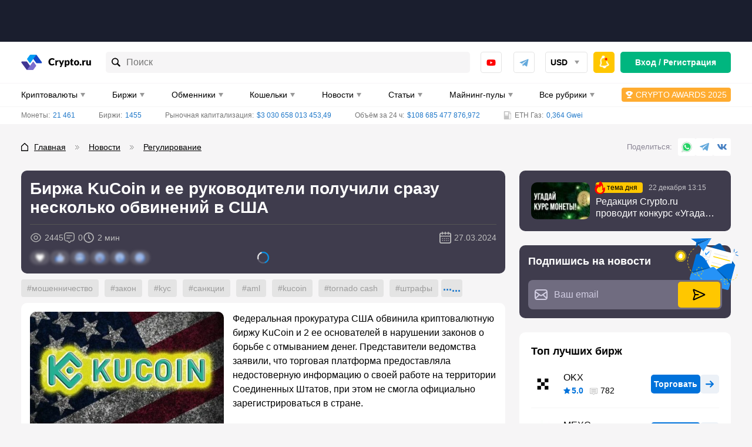

--- FILE ---
content_type: text/html; charset=UTF-8
request_url: https://crypto.ru/kucoin-poluchila-srazu-neskolko-obvinenij/
body_size: 74842
content:
<!DOCTYPE html>
<html lang="ru-RU">
<head>
    <meta charset="UTF-8">
    <meta name="viewport" content="width=device-width, initial-scale=1">
    <meta name="format-detection" content="telephone=no">
    <meta name="msapplication-TileColor" content="#ffffff">
    <meta name="msapplication-TileImage"
          content="https://crypto.ru/wp-content/themes/yelly/assets/images/logo/ms-icon-144x144.png">
    <link rel="dns-prefetch" href="https://mc.yandex.ru"/>
    <link rel="dns-prefetch" href="https://top-fwz1.mail.ru"/>
    <link rel="dns-prefetch" href="https://in.hotjar.com"/>
    <link rel="apple-touch-icon" sizes="180x180"
          href="https://crypto.ru/wp-content/themes/yelly/assets/images/favicon/apple-touch-icon.png">
    <link rel="icon" type="image/png" sizes="32x32"
          href="https://crypto.ru/wp-content/themes/yelly/assets/images/favicon/favicon-32x32.png">
    <link rel="icon" type="image/png" sizes="16x16"
          href="https://crypto.ru/wp-content/themes/yelly/assets/images/favicon/favicon-16x16.png">
    <link rel="manifest" href="https://crypto.ru/wp-content/themes/yelly/assets/images/favicon/site.webmanifest">
    <link rel="mask-icon"
          href="https://crypto.ru/wp-content/themes/yelly/assets/images/favicon/safari-pinned-tab.svg"
          color="#009CF3">
    <meta name="msapplication-config"
          content="https://crypto.ru/wp-content/themes/yelly/assets/images/favicon/browserconfig.xml"/>
    <meta name="msapplication-TileColor" content="#009CF3">
    <meta name="theme-color" content="#ffffff">
	<title>KuCoin получила сразу несколько обвинений в США</title>
	<style>img:is([sizes="auto" i], [sizes^="auto," i]) { contain-intrinsic-size: 3000px 1500px }</style>
	<style>.wprv-box__head{max-height:90px;margin:0 0 10px;background:#1a1e2e;overflow:hidden;}.wprv-box__head .wprv-pc,.wprv-box__head .wprv-mobile{position:absolute;top:0; bottom:0; left:0; right:0;}.wprv-box__head{width:100%;position:relative;padding-bottom:calc(90 / 414 * 100%);}@media (min-width:768px){.wprv-box__head{padding-bottom:calc(80 / 1440 * 100%);}}</style>

<!-- All In One SEO Pack 3.7.1[1563,1659] -->
<meta name="description"  content="Федеральная прокуратура США, Министерство юстиции, а также Комиссия по товарным фьючерсам обвинили биржу KuCoin и ее основателей в нарушении законов." />

<link rel="canonical" href="https://crypto.ru/kucoin-poluchila-srazu-neskolko-obvinenij/" />
<!-- All In One SEO Pack -->
<script src="https://crypto.ru/wp-content/themes/yelly/app/assets/app/blocks/reactions/reactions.js" id="app_assets_app_blocks_reactions_reactions_js-js"></script>
<script src="https://crypto.ru/wp-content/themes/yelly/app/assets/app/pages/news-single/news-single.js" id="app_assets_app_pages_news_single_news_single_js-js"></script>
<script src="https://crypto.ru/wp-content/themes/yelly/assets/_dist/js/slice-nav.js" id="assets__dist_js_slice_nav_js-js"></script>
<style>body .auth-popup__content-social{ background-color: #0066bf;}body .auth-popup__form-row_separator span{border-color: #0066bf;}
		.auth-popup--extended .auth-popup__text ul li:before { 
			background-image: url("data:image/svg+xml,%3Csvg xmlns='http://www.w3.org/2000/svg' fill='none' viewBox='0 0 34 35'%3E%3Cpath stroke='%230066bf' stroke-linecap='round' stroke-linejoin='round' stroke-width='3' d='M17 31.667c7.792 0 14.167-6.375 14.167-14.167S24.792 3.333 17 3.333 2.833 9.708 2.833 17.5 9.208 31.667 17 31.667Z'/%3E%3Cpath stroke='%230066bf' stroke-linecap='round' stroke-linejoin='round' stroke-width='3' d='m10.98 17.5 4.008 4.01 8.033-8.02'/%3E%3C/svg%3E");
		}
		.auth-popup--extended .auth-popup__head-description a,
		.auth-popup--extended .auth-popup__form-row label a { 
			color: #0066bf;
		}</style>
<script type="application/ld+json">{"@context":"https:\/\/schema.org","@type":"NewsArticle","articleSection":"Новости","headline":"Биржа KuCoin и ее руководители получили сразу несколько обвинений в США","description":"Федеральная прокуратура США, Министерство юстиции, а также Комиссия по товарным фьючерсам обвинили биржу KuCoin и ее основателей в нарушении законов.","datePublished":"2024-03-26T16:07:19+03:00","dateModified":"2024-03-27T05:44:59+03:00","articleBody":"<p>Федеральная прокуратура США обвинила криптовалютную биржу KuCoin и 2 ее основателей в нарушении законов о борьбе с отмыванием денег. Представители ведомства заявили, что торговая платформа предоставляла недостоверную информацию о своей работе на территории Соединенных Штатов, при этом не смогла официально зарегистрироваться в стране.<\/p>\n<p>Министерство юстиции США (DOJ) заявило, что KuCoin и основатели площадки Чун Ган и Ке Тан управляли «бизнесом по переводу денег с более чем 30 млн клиентов, но не внедряли программу \"знай своего клиента\" (KYC) или AML до 2023 года». После ее запуска она не распространялась на уже действующих пользователей. Кроме того, в документе говорится, что KuCoin не была зарегистрирован в Сети по борьбе с финансовыми преступлениями США как компания, оказывающая денежные услуги.<\/p>\n<p>«Поскольку <a href=\"\/kucoin\/\">KuCoin<\/a> не реализовывала KYC или AML, платформа предоставила себя для использования в качестве средства отмывания доходов, полученных при подозрительной и преступной деятельности, включая прибыль от нарушений санкций, рынков даркнета и вредоносного ПО», — заявили представители организации.<\/p>\n<blockquote><p>В обвинительном заключении указано, что KuCoin «косвенно получила криптовалюту на общую сумму более $3,2 млн от микшера Tornado Cash». Данная платформа была упомянута в уголовных делах против 2 разработчиков площадки — Алексея Перцева и Романа Сторма.<\/p><\/blockquote>\n<p>Комиссия по торговле товарными фьючерсами (CFTC) также подала иск против KuCoin, утверждая, что компания, которая предлагает услуги как спотовой, так и фьючерсной торговли, не зарегистрировалась в соответствующей роли. В документе заявлено, что руководство KuCoin не реализовало эквивалент программы KYC CFTC.<\/p>\n<p>Регулятор требует выплаты денежных штрафов, запретов на торговлю и регистрацию, а также судебного запрета на работу в стране, в то время как Министерство юстиции сообщило о необходимости конфискации активов наряду с применением других уголовных наказаний. В своем заявлении специальный агент по расследованиям национальной безопасности США Даррен МакКормак назвал KuCoin «многомиллиардным преступным заговором».<\/p>\n","image":{"@type":"ImageObject","@id":"https:\/\/crypto.ru\/kucoin-poluchila-srazu-neskolko-obvinenij\/#image","url":"https:\/\/crypto.ru\/wp-content\/uploads\/post\/479859\/000-2.jpg"},"mainEntityOfPage":{"@type":"WebPage","@id":"https:\/\/crypto.ru\/kucoin-poluchila-srazu-neskolko-obvinenij\/"},"author":{"@type":"Person","@id":"https:\/\/crypto.ru\/author\/petr-author\/","name":"Петр Иванов"}}</script>        <meta property="og:locale" content="ru_RU"/>
                    <meta property="og:type" content="article"/>
                <meta property="og:title" content="KuCoin получила сразу несколько обвинений в США"/>
        <meta property="og:description" content="Федеральная прокуратура США, Министерство юстиции, а также Комиссия по товарным фьючерсам обвинили биржу KuCoin и ее основателей в нарушении законов."/>
                    <meta property="og:url" content="https://crypto.ru/kucoin-poluchila-srazu-neskolko-obvinenij/"/>
                <meta property="og:site_name" content="Crypto.ru"/>
                                    <meta property="og:image" content="https://crypto.ru/wp-content/uploads/post/479859/000-2.jpg"/>
                <meta property="og:image:secure_url" content="https://crypto.ru/wp-content/uploads/post/479859/000-2.jpg"/>
                        <meta property="og:image:width" content="1200"/>
            <meta property="og:image:height" content="630"/>

                            <meta property="article:published_time"
                  content="2024-03-26T19:07:19Z"/>
            <meta property="article:modified_time"
                  content="2024-03-27T08:44:59Z"/>
                <meta name="twitter:card" content="summary_large_image"/>
        <meta name="twitter:title" content="KuCoin получила сразу несколько обвинений в США"/>
        <meta name="twitter:description" content="Федеральная прокуратура США, Министерство юстиции, а также Комиссия по товарным фьючерсам обвинили биржу KuCoin и ее основателей в нарушении законов."/>
                    <meta name="twitter:image" content="https://crypto.ru/wp-content/uploads/post/479859/000-2.jpg"/>
        <style>embed,iframe,img,object,video{max-width:100%}iframe,img{border:0}html{line-height:1.15;-webkit-text-size-adjust:100%}body{margin:0}svg:not(:root){overflow:hidden}*,:after,:before{box-sizing:border-box}img{height:auto;vertical-align:middle}a:active,a:focus,a:hover{outline:0}b,strong{font-weight:700}button,input,select,textarea{font-family:inherit;font-size:inherit;line-height:inherit}[role=button],button,html input[type=button],input[type=reset],input[type=submit]{-webkit-appearance:button;cursor:pointer}ol,p,ul{margin:16px 0}body{font-family:-apple-system,'BlinkMacSystemFont','Roboto','Helvetica Neue','Helvetica','Arial',sans-serif}h1,.h1,h2,.h2,h3,.h3,h4,.h4{display:block;font-weight:700}h1,.h1{font-size:20px;line-height:24px;margin-block-start:.67em;margin-block-end:.67em;margin-inline-start:0;margin-inline-end:0;clear:both}h2,.h2{font-size:18px;line-height:22px;margin-block-start:.83em;margin-block-end:.83em;margin-inline-start:0;margin-inline-end:0}h3,.h3{font-size:16px;line-height:20px;margin-block-start:1em;margin-block-end:1em;margin-inline-start:0;margin-inline-end:0}h4,.h4{font-size:16px;line-height:20px;margin-block-start:1.33em;margin-block-end:1.33em;margin-inline-start:0;margin-inline-end:0}a{color:#1f78c9}a:hover{text-decoration:none}p,.p{margin:0 0 15px;font-size:16px;line-height:24px;font-weight:initial}.p{margin:15px 0}p>iframe{display:block;margin:0 auto}.simple-size{font-size:16px;line-height:24px;font-weight:initial}figure{max-width:100%;width:100%!important;margin:0 0 15px;padding-bottom:1px;background-color:#FBFBFB;border-radius:10px;overflow:hidden}figcaption{margin:20px 0 19px;padding-left:20px;font-size:16px;line-height:24px;font-style:italic;color:#737373;border-left:9px solid #0072DB}img{display:block;max-width:100%;height:auto;margin:0 auto}img[data-trap-src],iframe[data-trap-src]{display:none!important}blockquote{position:relative;margin:0 0 15px;padding:15px 15px 15px 56px;background-color:rgb(135 176 255 / .1);border-radius:10px;clear:both}blockquote:before,blockquote:after{content:"";position:absolute;top:15px;display:block;width:9px;height:calc(100% - 15px - 15px - 18px - 3px);background-color:rgb(0 114 219 / .3);border-radius:3px}blockquote:before{left:15px}blockquote:after{left:27px}blockquote p:first-child:before{content:"";display:block;position:absolute;left:15px;bottom:15px;width:21px;height:18px;background-image:url(/wp-content/themes/yelly/assets/images/icons/blockquote.svg);background-repeat:no-repeat;background-size:contain}blockquote p:last-child{margin-bottom:0}ul,ol{margin:0 0 15px;padding:0;font-size:16px;line-height:24px;list-style-position:inside}ul ul,ol ol{margin-top:15px}ul li:not(:last-child),ol li:not(:last-child){margin-bottom:15px}.page__text ul:not(.compare__list),.page__text .ul-list{list-style:none;margin-left:15px}.page__text ul:not(.compare__list) li,.page__text .ul-list__item{margin:0;font-size:16px;line-height:24px;font-weight:400}.page__text ul:not(.compare__list) li:not(:last-child),.page__text .ul-list__item:not(:last-child){margin-bottom:15px}.page__text ul:not(.compare__list) li:before,.page__text .ul-list__item:before{content:"";display:inline-block;width:17px;height:6px;margin:0 8px 2px 0;vertical-align:middle;background-color:#0072DB;border-radius:1px;transform:skewX(-15deg)}.page__text ol{list-style:none;margin-left:15px}.page__text ol:not([start]){counter-reset:li}.page__text ol li:before{content:counter(li);counter-increment:li;display:inline-block;margin-right:8px;font-size:16px;line-height:16px;font-weight:700;color:#0072DB}.page__text .checked-list{margin-left:0}.page__text .checked-list__item{margin:0;font-size:16px;line-height:24px;font-weight:400}.page__text .checked-list__item:not(:last-child){margin-bottom:5px}.page__text .checked-list__item:before{content:"";display:inline-block;width:24px;height:24px;margin:0 10px 2px 0;vertical-align:middle;background-color:#F6F5F6;border-radius:4px;background-position:center;background-repeat:no-repeat;transform:initial}.page__text .checked-list__item--check:before{background-image:url("data:image/svg+xml,%3Csvg xmlns='http://www.w3.org/2000/svg' fill='none' viewBox='0 0 16 16'%3E%3Cpath fill='%23FFD912' d='M4.502 7.416c-.48-.592-1.344-.672-1.952-.208a1.406 1.406 0 0 0-.208 2.033l2.8 3.281a1.436 1.436 0 0 0 2.225-.048l5.986-7.666c.384-.48.288-1.185-.192-1.569a1.102 1.102 0 0 0-1.52.144L6.294 9.577l-1.793-2.16Z'/%3E%3Cpath fill='%2300B67F' d='M4.502 7.416c-.48-.592-1.344-.672-1.952-.208a1.406 1.406 0 0 0-.208 2.033l2.8 3.281a1.436 1.436 0 0 0 2.225-.048l5.986-7.666c.384-.48.288-1.185-.192-1.569a1.102 1.102 0 0 0-1.52.144L6.294 9.577l-1.793-2.16Z'/%3E%3C/svg%3E")}.page__text .checked-list__item--close:before{background-image:url("data:image/svg+xml,%3Csvg xmlns='http://www.w3.org/2000/svg' fill='none' viewBox='0 0 16 16'%3E%3Cpath fill='%23E32C13' fill-rule='evenodd' d='m3.958 2.346 3.836 3.851 3.85-3.85c1.06-1.06 2.657.552 1.598 1.611L9.406 7.794l3.836 3.85c1.06 1.06-.538 2.657-1.597 1.598L7.794 9.406l-3.836 3.836c-1.06 1.06-2.671-.538-1.612-1.597l3.851-3.851-3.85-3.836c-1.06-1.06.552-2.671 1.611-1.612Z' clip-rule='evenodd'/%3E%3C/svg%3E")}.table-wrapper{margin-bottom:15px;border:1px solid #F6F5F6;border-radius:8px;overflow-x:auto;scrollbar-width:6px;scrollbar-color:#A9A9A9 #F6F5F6;clear:both}.table-wrapper:last-child{margin-bottom:0}.table-wrapper::-webkit-scrollbar{height:6px;cursor:pointer}.table-wrapper::-webkit-scrollbar-track{background-color:#F6F5F6;border-radius:2px}.table-wrapper::-webkit-scrollbar-thumb{background-color:#A9A9A9;border-radius:2px}.table-even-rows-wrapper{border:0}table{width:100%;margin:0;border-collapse:collapse}table tbody:first-child tr:first-child td{border-top:0}table th{font-size:13px;line-height:24px;font-weight:700;text-align:initial;color:#000;text-transform:uppercase;white-space:nowrap;background-color:#F6F5F6}.table-even-rows-wrapper table th{padding:8px 12px;font-size:14px;line-height:18px;background-color:#fff0;text-transform:initial;border:0;border-bottom:1px solid rgb(128 128 128 / .3)!important}.snippet-table table th{line-height:16px;text-transform:initial}table td,table th{padding:10px;border:1px solid #F6F5F6}table td:first-child,table th:first-child{border-left:0}table td:last-child,table th:last-child{border-right:0}table tr:last-child th,table tr:last-child td{border-bottom:0}.table-even-rows-wrapper table td{padding:8px 12px;font-size:14px;line-height:18px;border:0}.table-even-rows-wrapper table tr:nth-child(even) td{background-color:#F6F5F6}.table-even-rows-wrapper table td:first-child{border-radius:5px 0 0 5px}.table-even-rows-wrapper table td:last-child{border-radius:0 5px 5px 0}.snippet-table table td{font-size:14px;text-align:center}.snippet-table table td:nth-child(1),.snippet-table table td:nth-child(2){white-space:nowrap}table caption{margin-top:10px!important;font-size:14px;font-style:italic}.sticky-table-wrapper{border-color:#DAE3E9;overflow-y:hidden}.sticky-table-wrapper tr th,.sticky-table-wrapper tr td{padding:10px;border-color:#DAE3E9;text-align:left}.sticky-table-wrapper tr th{background-color:#E8EEF1;font-size:14px;line-height:20px;text-transform:initial;white-space:initial}.sticky-table-wrapper tr th.column-1,.sticky-table-wrapper tr td.column-1{position:sticky;left:0}.sticky-table-wrapper.shadow tr th:first-child:before,.sticky-table-wrapper.shadow tr td:first-child:before{box-shadow:inset 10px 0 8px -8px #00000026;position:absolute;top:0;right:0;bottom:-1px;width:30px;transform:translate(100%);transition:box-shadow .3s;content:"";pointer-events:none}.sticky-table-wrapper tr td:first-child{background-color:#fff}.snippet-table__empty{color:#737373}.text-bold{font-weight:700}.text-red{color:#E32C13}.text-center{text-align:center}.main .table-of-contents{counter-reset:toc!important;clear:both}.main .table-of-contents__list{list-style:none;margin:20px 0 5px;padding:0}.main .table-of-contents__item{display:flex;align-items:center;margin:0 0 10px;font-size:16px;line-height:16px;-webkit-column-break-inside:avoid;break-inside:avoid;overflow:hidden}.main .table-of-contents__item--hidden{display:none}.main .table-of-contents--open .table-of-contents__item--hidden{display:flex}.main .table-of-contents__item:not(:last-child){margin:0 0 10px}.main .table-of-contents__item:before{flex-shrink:0;counter-increment:toc!important;content:counter(toc)!important;display:flex!important;align-items:center;justify-content:center;width:30px;height:30px;margin-right:15px;font-weight:500;color:#0072DB;background-color:#ECF1F7;border-radius:5px}.main .table-of-contents__item a{color:#0072DB;line-height:24px}.main .table-of-contents__toggle{width:100%!important;height:40px!important;padding:0 20px!important}.main .table-of-contents__toggle:before{content:"";flex-shrink:0;display:block;width:20px;height:12px;background-repeat:no-repeat;background-position:center;background-image:url("data:image/svg+xml,%3Csvg width='20' height='12' viewBox='0 0 20 12' fill='none' xmlns='http://www.w3.org/2000/svg'%3E%3Crect width='2' height='2' rx='1' fill='white'/%3E%3Crect x='4' width='16' height='2' rx='1' fill='white'/%3E%3Crect y='5' width='2' height='2' rx='1' fill='white'/%3E%3Crect x='4' y='5' width='16' height='2' rx='1' fill='white'/%3E%3Crect y='10' width='2' height='2' rx='1' fill='white'/%3E%3Crect x='4' y='10' width='16' height='2' rx='1' fill='white'/%3E%3C/svg%3E%0A")}.main .table-of-contents__toggle-text{display:flex;align-items:center;margin:0 auto}.main .table-of-contents__toggle-text:after{content:"";flex-shrink:0;display:block;margin:5px 0 0 10px;border-top-color:#fff}.main .table-of-contents--open .table-of-contents__toggle-text:after{transform:rotate(180deg);margin-top:-2px}.attention{margin-bottom:15px;padding:20px 15px 15px 60px;font-size:16px;line-height:25px;word-break:break-word;background-repeat:no-repeat;background-position:-5px -5px;background-size:60px 60px;border-radius:3px;clear:both}.attention--warning{color:#fff;background-color:#E32C13}.attention--warning a{color:#fff}.attention--warning .tlp-tooltip{color:#fff}.attention--question{color:#fff;background-color:#00B67F}.attention--question a{color:#fff}.attention--question .tlp-tooltip{color:#fff}.attention--info{color:#fff;background-color:#0072DB}.attention--info a{color:#fff}.attention--info .tlp-tooltip{color:#fff}.attention--useful{color:#000;background-color:#FFC700}.attention--useful a{color:#000}.attention--useful .tlp-tooltip{color:#fff}.attention--lightning{font-weight:700;background-color:#f4f4f4;border-radius:12px;background-size:initial;background-position:left 15px center}ol[start="2"]{counter-set:li 1}ol[start="3"]{counter-set:li 2}ol[start="4"]{counter-set:li 3}ol[start="5"]{counter-set:li 4}ol[start="6"]{counter-set:li 5}ol[start="7"]{counter-set:li 6}ol[start="8"]{counter-set:li 7}ol[start="9"]{counter-set:li 8}ol[start="10"]{counter-set:li 9}.text-highlight{display:flow-root;margin:0 0 15px;padding:10px;font-size:16px;line-height:24px;background-color:rgb(223 240 255);border-radius:10px}@media (min-width:576px){h1,.h1{font-size:24px;line-height:28px}h2,.h2{font-size:20px;line-height:30px}h3,.h3{font-size:18px;line-height:24px}}@media (min-width:768px){.page__text .checked-list--two-column{display:flex;flex-wrap:wrap;margin:0 -15px 15px}.page__text .checked-list--two-column .checked-list__item{width:50%;padding:0 15px}.page__text .checked-list__item:not(:last-child){margin-bottom:10px}.page__text ul.two-column-list{display:flex;flex-wrap:wrap;margin:0 -15px}.page__text ul.two-column-list li{width:50%;padding:0 15px}.main .table-of-contents__list{margin:20px 0 5px;-webkit-column-count:2;-moz-column-count:2;column-count:2}.attention{padding:20px 15px 15px 110px;background-size:98px 98px;background-position:0 0}.attention--lightning{padding:20px 15px 15px 60px;background-size:initial;background-position:left 15px center}.sticky-table-wrapper tr th{font-size:15px}.sticky-table-wrapper .sticky-table-center tr th,.sticky-table-wrapper .sticky-table-center tr td{text-align:center}}@media (min-width:1024px){h1,.h1{font-size:28px;line-height:42px}h2,.h2{font-size:22px;line-height:33px}.table-wrapper{overflow-x:initial}table th{white-space:initial;text-align:center}.table-even-rows-wrapper table td{text-align:center}}@media (min-width:1280px){p,.p{margin-bottom:30px}.p{margin:30px 0}ul,ol{margin-bottom:30px}.table-wrapper{margin-bottom:30px}.main .table-of-contents__list{margin:30px 0}.main .table-of-contents__toggle{margin-top:-20px}.attention{margin-bottom:30px}.text-highlight{margin-bottom:30px}}*{box-sizing:border-box}html{height:100%}html.html--no-scroll,html.offer--open{overflow:hidden}html.glightbox-open{overflow:initial}html.offer--open:before{content:"";position:fixed;top:0;left:0;width:100%;height:100%;background-color:rgb(0 0 0 / .75);z-index:18;webkit-animation:fadein 0.2s;-moz-animation:fadein 0.2s;-ms-animation:fadein 0.2s;-o-animation:fadein 0.2s;animation:fadein 0.2s}body{height:100%;background-color:#F6F5F6}.logo,.logo__link{display:flex;align-items:center;justify-content:center;width:120px;height:26px}button,.button,input[type="submit"]{outline:none}.button,input[type="submit"]{display:flex;align-items:center;justify-content:center;background-color:#fff0;height:30px;padding:0 15px;font-size:14px;line-height:16px;text-decoration:none;color:#000;border:0;border-radius:5px;cursor:pointer;-webkit-tap-highlight-color:#fff0;-webkit-tap-highlight-color:#fff0}.button--primary,input[type="submit"]{font-weight:700;color:#fff;background-color:#0072DB}.button--primary:hover,input[type="submit"]:hover{background-color:#009CF3}.button--secondary{font-weight:700;color:#000;background-color:#ECF1F7}.button--secondary:hover{background-color:#F3F7FF}.button--outline{font-weight:700;border:1px solid #0072DB}.button--outline:hover{color:#FFFFFF!important;background-color:#0072DB}.button--outline-default{font-weight:700;color:gray;border:1px solid #D4D4D5}.button--primary>svg{display:block;max-width:100%;max-height:100%;fill:#fff}.button--info{background-color:#FFC700;color:#000;border-radius:5px;font-weight:700;font-size:14px;line-height:16px}.button--info:hover,.button--info:focus,.button--info:active{background-color:#FFD02B}.button--white{background-color:#fff;color:#0072DB;border-radius:5px;font-weight:700;font-size:14px;line-height:16px}.button--white:hover{opacity:.9}.button--danger{background-color:#E32C13;color:#fff;font-weight:700;font-size:14px;line-height:16px}.button--danger:hover{opacity:.8}.button--offer{position:relative;justify-content:space-between}.button--offer:after{content:"";display:block;flex-shrink:0;width:18px;height:18px;margin-left:5px;background-repeat:no-repeat;background-position:right center;border-left:1px solid #65ADEF}.button--offer.button--open:after{transform:rotate(180deg);margin:-3px 0 0 3px!important}.button--offer .tooltip__content{min-width:300px;right:-10px!important}.button--offer.button--open .tooltip__content{display:block}.button--expand{width:24px;height:24px;border-radius:4px;background-color:#ECF1F7;padding:0;margin-left:10px}.button--expand::after{content:'';display:block;border-left:5px solid #fff0;border-right:5px solid #fff0;border-top:8px solid #999;height:0}.button--history:before{content:"";flex-shrink:0;width:16px;height:16px;margin-right:10px;background-size:contain;background-repeat:no-repeat}input[type="text"],input[type="number"],input[type="email"],input[type="password"],input[type="url"],input[type="date"]{height:30px;padding:0 15px;font-size:16px;line-height:18px;border:1px solid #BEBEBE;border-radius:5px;outline-color:#0072DB;outline-width:1px}.wpcf7 input[type="text"],.wpcf7 input[type="number"],.wpcf7 input[type="email"],.wpcf7 input[type="url"],.wpcf7 input[type="password"]{max-width:100%}input.button--review-submit{height:40px;width:100%;margin-top:10px}textarea{max-width:100%;padding:15px;border:1px solid #BEBEBE;border-radius:5px;outline-color:#0072DB;outline-width:1px}.js_link[data-target]{cursor:pointer}.videoWrapperContainer{max-width:960px;margin:0 auto 15px}.videoWrapper{max-width:100%;position:relative;padding-bottom:56.75%;margin:0 auto;clear:both}.videoWrapper iframe{width:100%;height:100%;position:absolute;left:0;top:0}.container{position:relative;max-width:1238px;margin:0 auto;padding:0 10px}.filter-open .container{position:initial}.main{width:100%}.sidebar{width:100%;margin-top:24px}.sidebar--hide-mob{display:none}.block-legal{padding:10px;border-radius:10px;margin-bottom:10px;background-color:#3F3C4D;color:#fff}.block-legal__title{font-weight:700;font-size:18px;line-height:22px;margin-bottom:5px}.block-legal__description{font-size:14px;line-height:20px}.block-legal__button{height:40px;white-space:nowrap}.block-legal__button:hover{background-color:#FFD02B}.alert{padding:15px 10px;border-radius:10px;background-color:#fff;margin-bottom:10px}.alert--moderation{color:#00B67F;font-weight:700}.country-icon{display:inline-block;width:24px;height:16px;border-radius:3px;overflow:hidden}.country-icon:not(:last-child){margin-right:5px}.country-icon{object-fit:cover}.tooltip{position:relative}.tooltip__trigger{cursor:pointer}.tooltip__trigger--help,.tooltip__trigger--warning{display:block;width:16px;height:16px;margin:0;padding:0;background-color:#fff0;background-position:center;background-repeat:no-repeat;border:0;cursor:pointer}.tooltip__trigger--help-white{display:block;width:16px;height:16px;margin:0;padding:0;background-color:#fff0;background-position:center;background-repeat:no-repeat;border:0;cursor:pointer}.tooltip__trigger--help:hover{opacity:.7}.tooltip__trigger--table-empty{padding:0;font-size:14px;line-height:16px;background-color:#fff0;border:0}.tooltip__trigger--info{display:block;width:16px;height:16px;margin:0;padding:0;background-color:#fff0;background-position:center;background-repeat:no-repeat;border:0;cursor:pointer}.tooltip__trigger--info:hover{opacity:.7}.tooltip__trigger--hover:hover+.tooltip__content,.tooltip__trigger--table-empty:hover+.tooltip__content{display:block}.tooltip--table-empty .tooltip__text{text-align:center}.tooltip--visible .tooltip__content{display:block}.tooltip--without-border .tooltip__content{border:0}.tooltip--without-border .tooltip__content:before{border:0;margin-top:-6px}.tooltip--center .tooltip__content{left:50%;transform:translateX(-50%)}.tooltip--center .tooltip__content:before{left:50%;margin-left:-6px}.tooltip--right .tooltip__content{right:-15px}.tooltip--right .tooltip__content:before{right:15px}.tooltip--left .tooltip__content{left:-15px}.tooltip--left .tooltip__content:before{left:15px}.tooltip--dark .tooltip__content{background-color:#3F3C4D;border-color:#3F3C4D}.tooltip--dark .tooltip__content:before{background-color:#3F3C4D;border-color:#3F3C4D}.tooltip--currencies-help .tooltip__content{min-width:200px}.tooltip--currencies .tooltip__content{right:0;max-width:180px;min-width:180px}.tooltip--currencies .tooltip__title{display:none}.tooltip--table-empty .tooltip__content{right:-19px}.tooltip--wallet-type .tooltip__content{min-width:200px}.tooltip--sort .tooltip__content{right:-5px;min-width:280px;padding:15px}.tooltip--sort .tooltip__item{justify-content:space-between}.tooltip--sort .tooltip__item:not(:last-child){margin-bottom:15px}.tooltip__button{display:flex;align-items:center;justify-content:center;flex-shrink:0;height:30px;padding:0 10px 0 15px;font-size:14px;line-height:24px;font-weight:700;background-color:#fff;border:1px solid #E4E4E4;border-radius:4px;cursor:pointer}.tooltip__button:after{content:"";flex-shrink:0;display:block;width:8px;height:8px;margin-left:10px;background-repeat:no-repeat;background-position:center}.tooltip__button:hover{border-color:#d6d6d6}.tooltip__more{margin-left:5px!important;padding:0;color:gray;font-size:14px;font-weight:400;background-color:#fff0;border:0;border-bottom:1px dashed;cursor:pointer}.tooltip__more:hover{border-color:#fff0}.tooltip__more.loading:after{width:20px;height:20px;border-top:5px solid #009fff;border-right:5px solid #009fff;border-bottom:5px solid rgb(255 255 255 / .2);border-left:5px solid #fff;margin-left:-10px;margin-top:-10px}.tooltip__title{display:flex;align-items:center;margin:0;padding:15px 20px;font-size:14px;line-height:18px;text-align:left;border-bottom:1px solid #F6F5F6}.tooltip__hint{margin-left:auto;font-weight:400;text-decoration:underline;color:gray;cursor:pointer}.tooltip__hint:hover{text-decoration:none}.tooltip__description{display:none;padding:10px 20px;font-size:14px;line-height:1.5;font-weight:400;border-bottom:1px solid #F6F5F6;-moz-transition:height .5s;-ms-transition:height .5s;-o-transition:height .5s;-webkit-transition:height .5s;transition:height .5s;;overflow:hidden}.tooltip__description.open{display:block}.tooltip__content{display:none;position:absolute;top:100%;min-width:240px;margin-top:12px;padding:5px;color:#000;background-color:#fff;border:1px solid #E3E3E3;border-radius:5px;z-index:13}.tooltip__content:before{content:"";display:block;position:absolute;top:0;width:12px;height:12px;margin-top:-7px;background-color:#fff;border-top:1px solid #E3E3E3;border-right:1px solid #E3E3E3;transform:rotate(-45deg)}.tooltip__content.loading{position:absolute;min-height:100px;opacity:1}.tooltip__content.loading:after{width:70px;height:70px;border-top:.7em solid #009fff;border-right:.7em solid #009fff;border-bottom:.7em solid rgb(255 255 255 / .2);border-left:.7em solid #fff;margin-left:-35px;margin-top:-35px}.tooltip__text{max-width:300px;padding:10px;font-size:14px;line-height:21px;font-weight:400;text-align:initial;white-space:initial;cursor:initial}.tooltip__text[data-text]:after{content:attr(data-text);display:block;width:100%}.tooltip__text p{margin-bottom:10px;font-size:14px;line-height:21px}.tooltip__text p:last-child{margin-bottom:0}.tooltip__text ul,.tooltip__text ol{margin-bottom:10px}.tooltip__text ul li,.tooltip__text ol li{font-size:14px;line-height:21px}.tooltip__text ul li:not(:last-child),.tooltip__text ol li:not(:last-child){margin-bottom:10px}.tooltip__filter{display:flex;align-items:center;justify-content:space-between;position:relative;width:100%;height:30px;margin-bottom:10px;padding:0 4px 0 10px;background-color:#F6F5F6;border-radius:4px;z-index:1}.tooltip__filter-input{min-width:0!important;height:100%!important;padding:0!important;font-size:14px!important;line-height:24px!important;background-color:transparent!important;border:0!important;outline:none!important}.tooltip__filter-input::-webkit-input-placeholder{color:#A9A9A9}.tooltip__filter-input::-moz-placeholder{color:#A9A9A9}.tooltip__filter-input:-moz-placeholder{color:#A9A9A9}.tooltip__filter-input:-ms-input-placeholder{color:#A9A9A9}.tooltip__filter:after{content:"";display:flex;align-items:center;justify-content:center;width:16px;height:16px;background-position:center;background-repeat:no-repeat;flex-shrink:0;margin-left:10px}.tooltip__list{display:flex;flex-direction:column;max-height:150px;overflow-y:auto;scrollbar-width:4px;scrollbar-color:#A9A9A9 #F6F5F6}.tooltip--currencies{margin-left:10px}.tooltip--currencies .tooltip__list{max-height:200px}.tooltip__list::-webkit-scrollbar{width:4px}.tooltip__list::-webkit-scrollbar-track{background-color:#F6F5F6;border-radius:2px}.tooltip__list::-webkit-scrollbar-thumb{background-color:#A9A9A9;border-radius:2px}.tooltip__item{display:flex;align-items:center;font-size:14px;line-height:24px}.tooltip__item:not(:last-child){margin-bottom:10px}.tooltip--currencies .tooltip__item{cursor:pointer}.tooltip--currencies .tooltip__item:hover{text-decoration:underline}.tooltip__item-aside{display:flex;align-items:center;justify-content:center;width:30px;height:24px;margin:0 10px 0 0;padding:5px 4px;background-color:#F6F5F6;border-radius:4px}.tooltip__item-aside--empty{background-color:#fff0}.tooltip__item-aside--skinpay,.tooltip__item-aside--psb,.tooltip__item-aside--paypal,.tooltip__item-aside--payeer,.tooltip__item-aside--muchbetter,.tooltip__item-aside--ipay,.tooltip__item-aside--google-pay,.tooltip__item-aside--gpay,.tooltip__item-aside--easypay,.tooltip__item-aside--cheque,.tooltip__item-aside--bank-transfer,.tooltip__item-aside--bankovskij-perevod,.tooltip__item-aside--applepay,.tooltip__item-aside--apple-pay,.tooltip__item-aside--adv-cash{background-color:#3F3C4D}.tooltip__item-icon{display:block;max-width:100%;max-height:100%}.tooltip__image-wrapper{display:flex;align-items:center;justify-content:center;width:16px;height:16px;margin-right:10px;flex-shrink:0;border-radius:50%;overflow:hidden}.tooltip__tabs-nav{display:flex;align-items:center;justify-content:space-between;margin:10px 0;border-bottom:1px solid #F6F5F6}.tooltip__tabs-nav-item{display:flex;align-items:center;flex-direction:column;width:20%;margin:0 6px;padding:0 0 6px;font-size:11px;line-height:17px;white-space:nowrap;color:rgb(83 84 107 / .7);background-color:#fff0;border:0;border-bottom:2px solid #fff0;cursor:pointer}.tooltip__tabs-nav-item:hover{color:#0072DB}.tooltip__tabs-nav-item--active{font-weight:700;color:#0072DB;border-bottom-color:#0072DB}.tooltip__tabs-nav-item-icon{content:"";display:block;width:24px;height:24px;margin-bottom:3px;background-color:rgb(83 84 107 / .7);opacity:1}.tooltip__tabs-nav-item:hover .tooltip__tabs-nav-item-icon,.tooltip__tabs-nav-item--active .tooltip__tabs-nav-item-icon{background-color:#0072DB}.tooltip__tabs-item{display:none}.tooltip__tabs-item--active{display:block}.tooltip--dynamic .tooltip__arrow{content:"";display:block;position:absolute;width:12px;height:12px;background-color:#fff;border-top:1px solid #E3E3E3;border-right:1px solid #E3E3E3;transform:rotate(-45deg)}#add_question .fields__content,#add_question .fields{display:flex;flex-direction:column}#add_question .fields__content>*{margin-bottom:20px}.g{display:flex;align-items:center;justify-content:center;width:100%;height:100%;margin:0;padding:0;overflow:hidden;line-height:1;zoom:1}.g>div[class*="a-"]{width:100%;height:100%}.g>div[class*="c-"]:not(.c-1){display:none}.g .ar_link{display:block;width:100%;height:100%}.g .ar_image{display:block;width:100%;height:100%;object-fit:contain}.popup__close{width:15px!important;height:15px!important;padding:0;background-color:transparent!important;border:0!important;right:5px!important;top:5px!important;cursor:pointer!important;background-position:center;background-repeat:no-repeat;background-size:contain}.popup__close:hover{opacity:.8}.popup__close>svg{display:none}.label{display:inline-block;text-align:center}.label-star{background:#0072db;border-radius:3px;padding:0 3px}.label-star__icon{display:block;width:10px;height:10px;fill:#fff;margin-right:4px}.label-star-outline__icon{width:10px;height:10px;margin-right:2px;fill:#0072db}.label-star__text{font-weight:700;font-size:14px;line-height:16px;color:#fff}.label-star-outline__text{font-weight:700;font-size:14px;line-height:16px;color:#0072db}.label-comments__icon{display:block;width:16px;height:16px;margin-right:5px}.label-comments__text{font-size:14px;line-height:16px}.labe-comments_blue,.label-comments__text_blue{color:#0072db}.label-comments_blue svg{fill:#0072db}.labe-comments_gray,.label-comments__text_gray{color:#bebebe}.label-comments_gray svg{fill:#bebebe}.stat{display:flex;font-size:12px;line-height:14px;align-items:center;justify-content:flex-end}.stat_up{color:#00b67f}.stat_down{color:#e32c13}.stat__icon{border-left:5px solid #fff0;border-right:5px solid #fff0;height:6px;margin-right:5px}.stat__icon_up{border-bottom:6px solid #00b67f}.stat__icon_down{border-top:6px solid #e32c13}.label-star_coins{display:none}.label{border-radius:4px;padding:3px 10px;box-sizing:border-box}.label__text{font-size:14px;line-height:16px;color:#000;text-transform:lowercase}.label--default{background-color:#F6F5F6;color:#fff}.label__text--tag:hover{color:#0072db}.label__text--tag::before{content:'#';display:inline-block;color:gray}.label--top-day{background:#FFC700}.capitalization{font-size:14px;line-height:16px;white-space:nowrap}.capitalization:last-child{margin-top:6px}.capitalization__currency{color:gray}.twitter-tweet{margin:0 auto}.tns-visually-hidden{display:none}.post-views{text-align:right}.post-views span{display:inline-block;padding-left:20px;font-size:14px;color:gray;background-repeat:no-repeat;background-position:left center}.post-expert{display:flex;width:100%;margin-bottom:15px;padding:10px;background-color:#F6F5F6;border-radius:10px}.post-expert__photo{display:flex;align-items:center;justify-content:center;flex-shrink:0;width:100px;height:100px;margin-right:15px;border-radius:50%;overflow:hidden}.post-expert__name{font-size:16px;line-height:22px;font-weight:500}.post-expert__position{margin-top:4px;font-size:14px;line-height:21px;color:#484848}.post-expert__networks{display:flex;align-items:center;margin:10px -2px 0}.post-expert__network{display:block;width:30px;height:30px;margin:0 2px;padding:5px;background-color:#fff;background-position:center;background-repeat:no-repeat;background-origin:content-box;background-size:contain;border-radius:8px}.post-expert__network:hover{background-color:#F3F7FF}.img-fit-contain{display:block;max-width:100%;max-height:100%;object-fit:contain}.img-fit-cover{display:block;width:100%;height:100%;object-fit:cover}.triangle:after{content:"";border:3px solid #fff0;border-top:6px solid #999;display:block;width:0;height:0}.triangle--center:after{position:absolute;left:50%;top:50%;margin-left:-3px;margin-top:-3px}.page__heading{margin-block-start:.67em;margin-block-end:.67em;font-size:20px;line-height:24px}.page__heading--coin{margin-top:0}.page__heading-title{display:inline;margin:0 10px 0 0}.page__heading-video-link{display:inline-block;width:45px;height:45px;vertical-align:middle;background-position:center;background-repeat:no-repeat;background-color:#fff;border:1px solid #F6F5F6;border-radius:50%}.page__heading-video-link:hover{opacity:.8}.popup__modal--video .popup__close,.popup__modal--blockchain .popup__close{display:flex;align-items:center;justify-content:center;width:20px!important;height:20px!important;padding:0;background-color:#fff0;border:0;right:6px!important;top:6px!important;cursor:pointer;background-position:center;background-repeat:no-repeat;z-index:1}.popup__modal--video .popup__close>svg,.popup__modal--blockchain .popup__close>svg{display:none}.popup__modal--video .popup__heading,.popup__modal--blockchain .popup__heading{padding:0 32px 15px;font-size:1.2em;line-height:initial}.popup__modal--video .popup__body,.popup__modal--blockchain .popup__body{padding:20px}.popup__modal--blockchain .popup__body{padding:20px 10px}.popup__modal--blockchain .b-address__header,.popup__modal--blockchain .b-address__transactions-title,.popup__modal--blockchain .b-address__transaction{display:none}.popup__modal--blockchain .b-address__transactions{padding:0}.popup__modal--blockchain .b-address__transaction:first-child{display:flex}.popup__modal--blockchain .b-address__transaction-prop-label{text-align:left}.popup__modal--blockchain .b-address__transaction-prop-value{text-align:left}.popup__modal--blockchain .button{display:inline-flex}.popup__modal--offer .popup__body{max-width:500px;padding:0;border-radius:10px;overflow:hidden}.popup__modal--offer .popup__heading{display:none}.popup__modal--offer .offer-modal{display:flex;flex-direction:column}.popup__modal--offer .offer-modal__bonus{display:flex;align-items:center;padding:20px 40px 20px 20px;background-color:#F6F5F6}.popup__modal--offer .offer-modal__logo{display:flex;align-items:center;justify-content:center;flex-shrink:0;width:40px;height:40px;margin:0 15px 0 0}.popup__modal--offer .offer-modal__name{font-weight:700;text-align:left}.popup__modal--offer .offer-modal__content{padding:20px}.popup__modal--offer .offer-modal__code{display:flex;align-items:center;margin-bottom:10px}.popup__modal--offer .offer-modal__code-text{display:flex;align-items:center;justify-content:center;width:100%;height:40px;font-weight:700;text-transform:uppercase;color:#0072DB;border:2px solid #0072DB;border-radius:5px 0 0 5px;cursor:pointer}.popup__modal--offer .offer-modal__code-text:hover{color:#009CF3;border-color:#009CF3}.popup__modal--offer .offer-modal__code-button{flex-shrink:0;position:relative;width:150px;height:40px;margin-left:-5px;cursor:pointer}.popup__modal--offer .offer-modal__code-button:before{content:"";display:block;position:absolute;bottom:-10px;right:0;width:25px;height:28px;background-repeat:no-repeat;background-position:center}.popup__modal--offer .offer-modal__copied{display:none;font-weight:700;color:#0072DB}.popup__modal--offer .offer-modal__copied--visible{display:block}.popup__modal--offer .offer-modal__gif{margin-top:20px}.popup__modal--offer .offer-modal__text{margin-top:20px;font-size:16px;line-height:1.5}.popup__modal--request .popup__body{max-width:360px;min-width:initial;width:100%;padding:20px;border-radius:10px}.popup__modal--request .popup__heading{margin:0 0 20px;padding:0 0 20px;font-size:20px;line-height:24px;text-align:left;border-bottom:1px solid #F6F5F6}.popup__modal--request .popup__close{top:20px!important}.popup__modal--request .request-form{display:flex;flex-direction:column;gap:20px}.popup__modal--request input[type="text"],.popup__modal--request input[type="email"],.popup__modal--request textarea{width:100%;padding:15px;background-color:#F6F5F6;border:0;border-radius:8px}.popup__modal--request input[type="text"],.popup__modal--request input[type="email"]{height:50px}.popup__modal--request textarea{height:150px;resize:none}.popup__modal--request input[type="submit"]{width:100%;height:50px;font-size:16px;border-radius:8px}.star-rating{display:flex;flex-direction:row;align-items:center}.star-rating__label{margin-right:10px;font-size:16px;line-height:18px}.star-rating__items{display:flex;align-items:center;margin:0 -1px}.star-rating__items .star{display:block;width:24px;height:24px;margin:0 1px;padding:0;cursor:pointer;background-color:#fff0;background-position:center;background-repeat:no-repeat;border:0}.crt-calc .crt-calc__form{background:#000243;padding:15px;text-align:center}.crt-calc .apf-field__content{display:flex;justify-content:center}.crt-calc select,.crt-calc input{padding:10px 80px 10px 10px;line-height:1;box-sizing:border-box;border:1px solid #ccc;width:100%}.crt-calc input::-webkit-outer-spin-button,.crt-calc input::-webkit-inner-spin-button{-webkit-appearance:none;margin:0}.crt-calc input[type=number]{-moz-appearance:textfield}.crt-calc .crt-calc__submit{display:inline-block;background:#fff;padding:6px 10px 6px}.crt-calc .crt-calc__content{padding:10px 0;display:flex;flex-wrap:wrap;position:relative}.crt-calc .crt-calc__item{display:flex;align-items:center;padding:5px;position:relative}.crt-calc .crt-calc__items.closed .crt-calc__item:not(:nth-child(1)){display:none}.crt-calc .crt-calc__items .crt-calc__item-name{cursor:pointer}.crt-calc .crt-calc__items .crt-calc__item-name:hover{background:#999;color:#fff}.crt-calc.crt-calc_general .crt-calc__item{width:33%}.crt-calc .crt-calc__items .crt-calc__item{width:100%}.crt-calc .crt-calc__item-name{position:absolute;right:5px;padding:7px;margin:0;border-left:1px solid #ccc;padding-left:10px}.crt-calc__icon{width:25px}@media (max-width:480px){.crt-calc .crt-calc__item{width:50%}}.dropdown-block__body{display:none}.network-block{position:relative;margin:24px 0}.network-block--header{margin-top:0}.network-block__item--desktop{display:none}.hidden{display:none!important}.comment-icon:before{content:"";flex-shrink:0;display:block;width:14px;height:13px;margin-right:5px;background-repeat:no-repeat;background-position:center}.rating-icon:before{content:"";flex-shrink:0;display:block;width:12px;height:12px;margin-right:2px;background-position:center;background-repeat:no-repeat}.go-link-modal .popup__heading{display:none}.go-link-modal .popup__body{padding:20px;border-radius:10px}.go-link-modal .popup__body .popup__close{background-image:url("data:image/svg+xml,%3Csvg xmlns='http://www.w3.org/2000/svg' width='8' height='8' fill='none'%3E%3Cg clip-path='url(%23a)'%3E%3Cpath fill='%23207ACD' fill-rule='evenodd' d='M3.555 4 .005.449.448.004 4 3.555 7.551.005l.445.444L4.445 4l3.551 3.551-.445.445-3.55-3.551L.448 7.996l-.445-.445L3.555 4Z' clip-rule='evenodd'/%3E%3C/g%3E%3Cdefs%3E%3CclipPath id='a'%3E%3Cpath fill='%23fff' d='M0 0h8v8H0z'/%3E%3C/clipPath%3E%3C/defs%3E%3C/svg%3E")!important}.go-link-modal .popup__body .popup__close{background-image:url("data:image/svg+xml,%3Csvg xmlns='http://www.w3.org/2000/svg' width='8' height='8' fill='none'%3E%3Cg clip-path='url(%23a)'%3E%3Cpath fill='%23207ACD' fill-rule='evenodd' d='M3.555 4 .005.449.448.004 4 3.555 7.551.005l.445.444L4.445 4l3.551 3.551-.445.445-3.55-3.551L.448 7.996l-.445-.445L3.555 4Z' clip-rule='evenodd'/%3E%3C/g%3E%3Cdefs%3E%3CclipPath id='a'%3E%3Cpath fill='%23fff' d='M0 0h8v8H0z'/%3E%3C/clipPath%3E%3C/defs%3E%3C/svg%3E")!important;opacity:.8}.go-link-modal__image{width:50px;height:50px;margin:0 auto 16px;background-image:url("data:image/svg+xml,%3Csvg xmlns='http://www.w3.org/2000/svg' width='24' height='24' fill='none'%3E%3Cpath fill='%230072DB' d='M12 22c5.523 0 10-4.477 10-10S17.523 2 12 2 2 6.477 2 12s4.477 10 10 10Z' opacity='.4'/%3E%3Cpath fill='%230072DB' d='M12 13.75c.41 0 .75-.34.75-.75V8c0-.41-.34-.75-.75-.75s-.75.34-.75.75v5c0 .41.34.75.75.75ZM12.92 15.62c-.05-.12-.12-.23-.21-.33-.1-.09-.21-.16-.33-.21a1 1 0 0 0-.76 0c-.12.05-.23.12-.33.21-.09.1-.16.21-.21.33-.05.12-.08.25-.08.38s.03.26.08.38c.05.13.12.23.21.33.1.09.21.16.33.21.12.05.25.08.38.08s.26-.03.38-.08.23-.12.33-.21c.09-.1.16-.2.21-.33.05-.12.08-.25.08-.38s-.03-.26-.08-.38Z'/%3E%3C/svg%3E");background-size:contain}.go-link-modal__text{font-size:14px;line-height:1.5}.go-link-modal__buttons{display:flex;flex-direction:column;align-items:center;gap:10px;margin-top:16px}.go-link-modal__button--go{width:max-content;height:40px!important;font-size:14px!important;line-height:24px!important;font-weight:initial}.go-link-modal__button--close{font-size:14px;padding:0;background-color:#fff0;border:0}.go-link-modal__button--close:hover{text-decoration:underline}@keyframes fadein{from{opacity:0}to{opacity:1}}@media (min-width:360px){.block-legal{padding:15px}.block-legal__title{font-size:20px;line-height:30px}.block-legal__description{font-size:16px;line-height:24px}.block-legal__button{height:50px!important;font-size:15px;line-height:18px}.container{padding:0 15px}.button--offer .tooltip__content{right:0!important}.tooltip--currencies-help .tooltip__content{min-width:240px}}@media (min-width:576px){.page__heading{font-size:24px;line-height:28px}.tooltip:not(.tooltip--center) .tooltip__content--wide{min-width:350px}.tooltip:not(.tooltip--center) .tooltip__content--wide .tooltip__text{max-width:350px}.tooltip--table-empty .tooltip__content{min-width:220px!important}.popup__modal--video .popup__body,.popup__modal--blockchain .popup__body{min-width:500px}.popup__modal--blockchain .popup__body{padding:20px}.tooltip__tabs-nav{margin:10px 0 0;padding:0 5px}.tooltip__tabs-nav-item{margin:0 6px;font-size:12px;word-break:initial}}@media (min-width:768px){html.offer--open{overflow:initial}html.offer--open:before{display:none!important}.button--expand{width:32px;height:32px;border-radius:5px}.button--expand::after{content:'';display:block;border:0;width:14px;height:12px}input[type="submit"].button--review-submit{width:259px;height:40px}.block-legal__button{max-width:320px;font-size:16px;line-height:19px}.tooltip--currencies .tooltip__header{display:flex;align-items:center}.tooltip--currencies .tooltip__title{display:block;margin-right:10px;padding:0;border:0}.stat{font-size:14px;line-height:16px}.tooltip--table-empty .tooltip__content{left:50%;transform:translateX(-50%);right:initial}.tooltip--table-empty .tooltip__content:before{left:50%;margin-left:-6px}.post-expert{align-items:center;width:388px;margin-bottom:8px;margin-right:15px;float:left}.post-expert__photo{width:140px;height:140px}.post-expert__name{font-size:20px;line-height:24px}.post-expert__position{font-size:16px}.popup__modal--video .popup__body,.popup__modal--blockchain .popup__body{min-width:700px}.network-block__item--mobile{display:none}.network-block__item--desktop{display:block}}@media (min-width:1024px){input[type="submit"].button--review-submit{height:50px}.block-legal__title{font-size:22px;line-height:33px}.block-legal__content{display:flex;justify-content:space-between;align-items:center}.block-legal__description{flex:1;margin-bottom:0}.block-legal__button{width:346px;margin-left:20px}.label-star_coins{display:flex;margin-left:auto}.label-star__text{font-size:16px;line-height:20px}.page__heading{font-size:28px;line-height:42px}.popup__modal--video .popup__body,.popup__modal--blockchain .popup__body{min-width:800px}}@media (min-width:1280px){.button,input[type="submit"]{height:36px;padding:0 25px;font-size:16px;line-height:18px}input[type="text"],input[type="number"],input[type="email"],input[type="password"],input[type="url"],input[type="date"]{height:36px}.main{width:calc(100% - 360px - 24px);height:100%}.main--full{width:100%}.sidebar{flex-shrink:0;width:360px;margin-top:0;margin-left:24px}.sidebar--hide-mob{display:block}.videoWrapperContainer{margin:0 auto 30px}.tooltip__content--wide{min-width:350px}.tooltip__content--wide .tooltip__text{max-width:350px}}[data-lifebeat].up{animation:up 1s 1}[data-lifebeat].down{animation:down 1s 1}@keyframes up{50%{color:#99E2BF}}@keyframes down{50%{color:#FE8574}}.header-widget iframe:not([data-trap-src]){margin-top:24px}.header-widget--front iframe:not([data-trap-src]){margin-bottom:24px}.header{position:relative;height:50px;padding:10px 0;background-color:#fff;z-index:16}html.filter-open .header{z-index:initial}.header--info{height:90px}.header__container{display:block;position:initial}.header-primary{display:flex;align-items:center;justify-content:space-between;height:100%}.header__nav-toggler{width:20px;height:12px;margin:0;padding:0;background-color:#fff0;border:0;cursor:pointer;outline:none}.header__nav-toggler-inside{display:block;height:100%;position:relative}.header__nav-toggler-line{display:block;position:absolute;left:0;width:100%;height:2px;background-color:#000;border-radius:3px;transition-duration:.25s}.header__nav-toggler-line--top{top:0}.header__nav-toggler-line--middle{top:5px}.header__nav-toggler-line--bottom{top:10px}.header__logo{flex-shrink:0}.header__links{display:flex;align-items:center;justify-content:space-between;flex-wrap:wrap;width:100%;margin-top:auto}.header__links--desktop{display:none}.header__link{display:flex;align-items:center;justify-content:center;height:30px;font-size:14px;line-height:16px;font-weight:700;text-decoration:none;color:#fff;border:1px solid rgb(255 255 255 / .2);border-radius:5px}.header__links--mobile .header__link{width:calc(50% - 5px)}.header__link:before{content:"";display:block;flex-shrink:0;width:16px;height:14px;padding:3px;margin-right:10px;background-size:contain;background-position:center;background-repeat:no-repeat;box-sizing:border-box}.header__link:hover{border:1px solid rgb(255 255 255 / .4)}.header__link--ios,.header__link--android{display:block;width:120px!important;height:40px;margin:15px 0 0;font-size:0;vertical-align:middle;background-position:center;background-size:contain;background-repeat:no-repeat;border:0}.header__link--ios{margin-left:auto;margin-right:5px}.header__link--android{margin-right:auto;margin-left:5px}.header__link--ios:hover,.header__link--android:hover{border:0}.header__links--mobile .header__link--awards{height:32px;margin-bottom:10px;text-transform:uppercase;color:#fff;background-color:#FFAC30;border:0}.header__link--full-width{width:100%!important;margin-top:10px}.header__nav{visibility:hidden;display:flex;flex-direction:column;position:fixed;padding:15px 15px 100px;top:0;left:0;max-width:500px;width:100%;height:100vh;background-color:#3F3C4D;box-shadow:3px 0 7px rgb(63 60 77 / .4);overflow-y:auto;overflow-x:hidden;z-index:1;transform:translateX(-100%);transition:transform 0.2s ease-in-out,visibility 0.2s ease-in-out}.html--open-nav .header__nav{visibility:visible;transform:initial}.html--nav-no-transition .header__nav{transition:initial!important}.header__nav-close{width:20px;height:20px;background-color:#fff0;border:0;padding:0;margin-bottom:25px}.header__nav-close:before{content:"";flex-shrink:0;display:block;width:20px;height:20px;background-repeat:no-repeat;background-position:center;box-sizing:border-box;transform:rotate(180deg)}.header__nav-close:hover{cursor:pointer;opacity:.8}.header__nav-close--back{display:flex;align-items:center;font-size:18px;line-height:21px;font-weight:700;white-space:nowrap;color:#fff}.header__nav-close--back:before{margin-right:18px}.header__nav-close--back:hover{text-decoration:underline}.header__nav .menu{display:flex;flex-direction:column;margin:0;padding:0 0 10px;list-style:none}.header__nav .menu-item{margin:0}.header__nav .menu-item>a>img,.header__nav .menu-item>span>img{display:block;flex-shrink:0;width:24px;height:24px;margin:0 10px 0 0;filter:brightness(0) invert(1)}.header__nav .menu-item>a>img[src*="country-"],.header__nav .menu-item>span>img[src*="country-"]{border-radius:50%;object-fit:cover;filter:initial}.header__nav .menu-item>a,.header__nav .menu-item>span,.header__nav .menu-item .removed-link{display:block;padding:7.5px 0;font-size:16px;line-height:21px;font-weight:700;text-decoration:none}.header__nav .menu-item>a,.header__nav .menu-item>span{display:flex;align-items:center;width:100%;color:#fff}.header__nav .menu-item>a{cursor:pointer}.header__nav .menu-item>a[target="_blank"]:after{content:"";display:block;flex-shrink:0;width:16px;height:16px;margin-left:auto;background-image:url("data:image/svg+xml,%3Csvg xmlns='http://www.w3.org/2000/svg' width='16' height='16' fill='none'%3E%3Cpath fill='white' fill-rule='evenodd' d='M12.26 6V4.786l-4.24 4.24A.74.74 0 0 1 6.974 7.98l.003-.003 4.237-4.237H10a.74.74 0 1 1 0-1.48h3a.74.74 0 0 1 .74.74v3a.74.74 0 0 1-1.48 0ZM7.153 8.847a.5.5 0 0 1-.062-.075l.062.075Z' clip-rule='evenodd'/%3E%3Cpath fill='white' fill-rule='evenodd' d='M4 13.74h7.5A1.74 1.74 0 0 0 13.24 12V8.5a.74.74 0 0 0-1.48 0V12a.26.26 0 0 1-.26.26H4a.26.26 0 0 1-.26-.26V4.5A.26.26 0 0 1 4 4.24h3.5a.74.74 0 1 0 0-1.48H4A1.74 1.74 0 0 0 2.26 4.5V12A1.74 1.74 0 0 0 4 13.74Z' clip-rule='evenodd'/%3E%3C/svg%3E")}.header__nav .menu .menu-item.menu-item-has-children>a,.header__nav .menu .menu-item.menu-item-has-children>span{width:100%}.header__nav .menu .menu-item.menu-item-has-children>a:after,.header__nav .menu .menu-item.menu-item-has-children>span:after{flex-shrink:0;content:"";display:block;width:15px;height:15px;margin:0 0 0 auto;background-repeat:no-repeat;background-position:center}.header__nav .menu-item .removed-link,.header__nav .menu-item>a:hover,.header__nav .menu-item>.removed-link:hover,.header__nav .current-menu-item>a{color:#99CEFF}.header__nav .menu-item .removed-link:before,.header__nav .menu-item>.removed-link:hover:before,.header__nav .current-menu-item>a:before,.header__nav .current-menu-item>span:before{background-color:#99CEFF!important}.header__nav .menu-item.menu-item--awards{display:none}.header__nav .sub-menu-wrapper{position:fixed;top:0;left:100%;width:100%;max-width:500px;height:100%;margin:0;padding:15px;background-color:#3F3C4D;overflow-y:auto;z-index:10}.sub-menu-wrapper__inside{padding-bottom:50px}.header__nav .sub-menu-wrapper--active{left:0;z-index:10}.header__nav .sub-menu-wrapper .sub-menu{list-style:none}.header__nav .sub-menu-wrapper li,.header__nav .sub-menu-wrapper a,.header__nav .sub-menu-wrapper .removed-link{display:flex;align-items:center;font-weight:400;padding:0;color:#fff}.header__nav .sub-menu-wrapper li{padding:7.5px 0}.header__nav .sub-menu-wrapper .menu-item__image{flex-shrink:0;display:block;width:24px;height:24px;margin:0 10px 0 0;object-fit:contain;border-radius:50%}.header__nav .sub-menu-wrapper .wprv-box{max-width:255px;margin-bottom:0}.header__search{display:block;width:100%;height:44px;margin-bottom:7.5px}.header__search--desktop{display:none;position:absolute;width:100%;left:0;bottom:0;z-index:1;background-color:#fff;padding:0 10px;margin:0;border-top:1px solid #F6F5F6}.html--open-search-block .header__search--desktop{display:block}.header__search-form{display:flex;align-items:center;width:100%;height:100%;position:relative}.header__search-result{width:100%;position:absolute;left:0;top:43px;z-index:15}input.header__search-input{width:100%;height:40px;outline:none}.header__search--desktop input.header__search-input{height:36px;line-height:36px}.header__search-button{flex-shrink:0;width:16px;height:16px;margin-left:0;padding:0;cursor:pointer;background-color:#fff0;background-repeat:no-repeat;background-position:center;position:absolute;top:12px;right:10px}.header__search--desktop .header__search-button{top:14px}.header__search-button:hover{background-color:#fff0}.header__buttons{display:flex;align-items:center;flex-shrink:0}.header__button--search{display:block;width:20px;height:20px;margin-right:10px;padding:0;background-color:#fff0;background-position:center;background-repeat:no-repeat;background-image:url("data:image/svg+xml,%3Csvg id='search' viewBox='0 0 16 16' fill='%230072DB' xmlns='http://www.w3.org/2000/svg'%3E%3Cpath d='M15.8939 14.7788L10.8883 9.77307C11.5384 8.80395 11.8877 7.66443 11.8877 6.47131C11.8877 4.88363 11.2694 3.39099 10.1467 2.26827C9.024 1.14571 7.53152 0.527466 5.94384 0.527466C4.35616 0.527466 2.86352 1.14571 1.7408 2.26827C0.61824 3.39099 0 4.88363 0 6.47131C0 8.05899 0.61824 9.55147 1.74096 10.6742C2.86368 11.7969 4.35616 12.4151 5.944 12.4151C7.15056 12.4151 8.30192 12.0577 9.27808 11.3935L14.2789 16.394C14.4477 16.563 14.7581 16.5262 14.972 16.3123L15.8123 15.4719C16.0262 15.258 16.0629 14.9476 15.8939 14.7788ZM5.94384 10.8049C3.55408 10.8049 1.61008 8.86091 1.61008 6.47131C1.61008 4.08171 3.55424 2.13755 5.94384 2.13755C8.33344 2.13755 10.2774 4.08171 10.2774 6.47131C10.2774 8.86091 8.33344 10.8049 5.94384 10.8049Z'/%3E%3C/svg%3E");border:0}.header__button--search:hover{opacity:.8}.header__button--forum{display:none;width:43px;height:30px;margin-right:5px;text-indent:-9999px;text-decoration:none;background-position:center;background-repeat:no-repeat;background-color:#00B67F;border-radius:4px;overflow:hidden}.header__button--forum:hover{opacity:.9}.cur-switcher{position:relative;max-width:56px;width:100px;height:30px}.cur-switcher__current{display:flex;align-items:center;justify-content:space-between;flex-shrink:0;width:100%;height:100%;padding:0 8px;font-size:12px;line-height:24px;font-weight:700;color:#000;border:1px solid #E4E4E4;border-radius:4px;cursor:pointer}.cur-switcher__current:after{content:"";display:block;top:50%;right:5px;width:0;height:0;margin-left:5px;border-left:4px solid #fff0;border-right:4px solid #fff0;border-top:6px solid #999;z-index:-1}.cur-switcher__current:hover{border-color:#999}.cur-switcher__items{display:flex;flex-direction:column;position:absolute;gap:4px;top:0;right:0;min-width:100px;padding:12px;background-color:#fff;border-radius:8px;box-shadow:48px 38px 17px 0 #fff0,30px 25px 16px 0 rgb(0 0 0 / .01),17px 14px 13px 0 rgb(0 0 0 / .05),8px 6px 10px 0 rgb(0 0 0 / .09),2px 2px 5px 0 rgb(0 0 0 / .1);transition:opacity 0.2s ease-in-out,transform 0.2s ease-in-out,visibility 0.2s ease-in-out;visibility:hidden;transform:translateY(10px);opacity:0;z-index:1}.cur-switcher.open .cur-switcher__items{visibility:visible;transform:translateY(-10px);opacity:1}.cur-switcher__item{display:flex;align-items:center;padding-left:28px;font-size:16px;line-height:24px;font-weight:500;cursor:pointer}.cur-switcher__item:hover{background-color:rgb(0 114 219 / .1);border-radius:8px}.cur-switcher__item.active{background-image:url("data:image/svg+xml,%3Csvg xmlns='http://www.w3.org/2000/svg' width='14' height='10' fill='none'%3E%3Cpath stroke='%230072DB' stroke-linecap='round' stroke-linejoin='round' stroke-width='1.5' d='m1 5 3.994 4L13 1'/%3E%3C/svg%3E");background-repeat:no-repeat;background-position:left 8px center}.header__auth-buttons{display:flex;align-items:center}.header__auth-btn{display:flex;justify-content:center;align-items:center;flex-shrink:0;height:30px;padding:0 10px;font-size:14px;line-height:16px;font-weight:700;text-decoration:none;color:#fff;background-color:#0072DB;border:0;border-radius:5px;outline:none;cursor:pointer}.header__auth-buttons .header__auth-btn:not(:last-child){margin-right:5px}.header__auth-btn--mobile{display:block}.header__auth-btn:hover{opacity:.9}.header__auth-btn--menu{margin-bottom:15px}.header__auth-btn--desktop{display:none}.header__auth-btn--profile{width:20px;height:20px;background-repeat:no-repeat;background-position:center;background-color:#fff0}.header__auth-btn--profile:hover{background-color:#fff0;opacity:.7}.header__buttons .header__auth-btn{margin-left:10px}.header__feed-btn{position:relative;width:30px;height:30px;margin-left:10px;background-color:#FFC700;border:0;border-radius:5px}.header__feed-btn:hover{opacity:.8}.header__feed-btn:before{content:"";display:block;position:absolute;top:5px;left:5px;width:20px;height:20px;background:url("data:image/svg+xml,%3Csvg xmlns='http://www.w3.org/2000/svg' width='24' height='24' fill='none'%3E%3Cpath stroke='%23fff' stroke-linecap='round' stroke-miterlimit='10' stroke-width='2' d='m6.306 14.376.002-.004c.216-.361.388-.814.507-1.24.118-.427.205-.906.205-1.332V8.91c0-2.758 2.242-5 5-5 2.748 0 5 2.252 5 5v2.89c0 .425.087.904.203 1.328.117.425.285.875.49 1.232l.005.008.005.008 1.15 1.909a1.003 1.003 0 0 1-.537 1.466h-.003a19.922 19.922 0 0 1-12.635.001c-.392-.133-.593-.367-.674-.586-.08-.22-.08-.525.133-.88l1.15-1.91Z'/%3E%3Cpath stroke='%23fff' stroke-linecap='round' stroke-linejoin='round' stroke-miterlimit='10' stroke-width='2' d='M14 3.333a4.79 4.79 0 0 0-1.038-.317A5.074 5.074 0 0 0 10 3.333c.313-1.174 1.092-2 2-2 .908 0 1.687.826 2 2Z'/%3E%3Cmask id='a' width='7' height='4' x='9' y='19' maskUnits='userSpaceOnUse' style='mask-type:luminance'%3E%3Cpath fill='%23fff' d='M15.02 19.06c0 1.65-1.35 3-3 3-.82 0-1.58-.34-2.12-.88a3.01 3.01 0 0 1-.88-2.12'/%3E%3C/mask%3E%3Cg mask='url(%23a)'%3E%3Cpath fill='%23fff' d='M13.02 19.06c0 .545-.455 1-1 1v4c2.755 0 5-2.245 5-5h-4Zm-1 1c-.267 0-.525-.113-.706-.294l-2.827 2.827a5.01 5.01 0 0 0 3.534 1.466v-4l-.001.001Zm-.706-.294a1.011 1.011 0 0 1-.294-.706h-4c0 1.373.567 2.635 1.466 3.534l2.828-2.828Z'/%3E%3C/g%3E%3Cpath fill='red' stroke='%23FFC700' stroke-width='2' d='M16.334 10a3 3 0 1 0 0-6 3 3 0 0 0 0 6Z'/%3E%3C/svg%3E") no-repeat center;animation:ring 8s 2s ease-in-out infinite}.header__feed-btn.loading:after{width:2em;height:2em;border-top:.2em solid #009fff;border-right:.2em solid #009fff;border-bottom:.2em solid rgb(255 255 255 / .2);border-left:.2em solid #fff;margin-left:-10px;margin-top:-10px}.header__auth-links{display:none}.header__auth-links{display:flex;align-items:center;justify-content:space-between;flex-shrink:0;margin-top:15px;margin-bottom:15px;padding-top:15px;border-top:1px solid #6D747B}.header__auth-link{display:flex;align-items:center;justify-content:center;font-size:16px;line-height:18px;font-weight:700;text-decoration:none;color:#fff}.header__auth-link:hover{text-decoration:underline}.header__auth-link--logout:after{content:"";display:flex;align-items:center;justify-content:center;width:16px;height:16px;margin-left:5px;background-repeat:no-repeat;background-position:center}.sub__menu-image{width:100%;max-width:550px;height:70px}.header__info{margin-top:10px}.header__info:before{content:'';display:block;position:absolute;border-top:1px solid #F6F5F6;width:100%;left:0}.header__info-inside{position:relative;max-width:100%;width:min-content}.header__info-items{display:flex;align-items:center;height:30px;padding-top:10px;overflow:auto}.header__info-items::-webkit-scrollbar{display:none}.header__info-item{display:flex;align-items:center;text-decoration:none;font-size:12px;line-height:14px;white-space:nowrap;color:#000}.header__info-item-inside{display:flex;align-items:center}.header__info-item:not(:last-child){margin-right:20px}.header__info-item-label{display:flex;align-items:center;margin-right:5px;color:#767676}.header__info-item--gas{position:initial;cursor:pointer}.header__info-item--gas .header__info-item-label:before{content:"";flex-shrink:0;display:block;width:14px;height:14px;margin-right:5px;background-repeat:no-repeat;background-position:center}.header__info-item--gas .tooltip__content{right:15px}.header__info-item-value{display:flex;align-items:center;font-weight:500;color:#1f78c9}.header__gas{display:flex;flex-direction:column;padding:5px}.header__gas-item{display:flex;align-items:center}.header__gas-item:not(:last-child){margin-bottom:10px}.header__gas-item-label{width:80px;font-size:14px;line-height:16px;color:#B6B8C1}.header__gas-item-value{font-size:14px;line-height:16px;color:#fff}.sub-menu__title{margin-bottom:20px;font-size:16px;line-height:1;font-weight:700;color:#fff}.sub-menu__button{display:inline-flex!important;height:40px;margin-top:10px;padding:0 15px!important}.sub-menu__button:after{content:"";display:block;width:14px;height:14px;margin-left:15px;background-position:center;background-repeat:no-repeat;background-image:url("data:image/svg+xml,%3Csvg width='14' height='14' fill='none' xmlns='http://www.w3.org/2000/svg'%3E%3Cg clip-path='url(%23clip0_9302_5045)'%3E%3Cpath d='M13.67 6.174 9.06 1.565A1.128 1.128 0 1 0 7.466 3.16l2.724 2.72H1.13a1.128 1.128 0 0 0 0 2.257h9.035l-2.7 2.703a1.128 1.128 0 0 0 1.597 1.595l4.609-4.609a1.12 1.12 0 0 0 .33-.854c0-.3-.119-.586-.33-.798Z' fill='%23fff'/%3E%3C/g%3E%3Cdefs%3E%3CclipPath id='clip0_9302_5045'%3E%3Cpath fill='%23fff' d='M0 0h14v14H0z'/%3E%3C/clipPath%3E%3C/defs%3E%3C/svg%3E")}.wprv-box__head{margin-bottom:0!important}.user-profile-button{width:30px;height:30px;margin-left:16px;padding:0;background-color:#fff0;border:0;border-radius:50%;overflow:hidden}.user-profile-button:hover{opacity:.8}.header__link--telegram:before{background-image:url("data:image/svg+xml,%3Csvg xmlns='http://www.w3.org/2000/svg' fill='none' viewBox='0 0 21 20'%3E%3Cpath fill='%2364A9DC' fill-rule='evenodd' d='M19.15 2.111 1.434 8.943c-1.21.485-1.203 1.16-.22 1.46l4.417 1.38 1.691 5.183c.205.567.104.792.7.792.46 0 .663-.21.92-.46.163-.158 1.13-1.1 2.21-2.148l4.595 3.396c.845.466 1.457.225 1.666-.785l3.018-14.218c.309-1.237-.473-1.8-1.281-1.432ZM6.325 11.466l9.959-6.283c.497-.302.953-.14.578.193L8.335 13.07l-.331 3.54-1.68-5.144Z' clip-rule='evenodd'/%3E%3C/svg%3E")}.header__link--youtube:before{background-image:url("data:image/svg+xml,%3Csvg xmlns='http://www.w3.org/2000/svg' fill='none' viewBox='0 0 21 20'%3E%3Cpath fill='red' d='M10.458 3s-6.228 0-7.792.406A2.575 2.575 0 0 0 .906 5.18C.5 6.742.5 9.979.5 9.979s0 3.25.406 4.789c.234.849.911 1.526 1.76 1.76 1.576.418 7.792.418 7.792.418s6.24 0 7.804-.406a2.477 2.477 0 0 0 1.748-1.76c.418-1.551.418-4.788.418-4.788s.013-3.25-.418-4.813a2.46 2.46 0 0 0-1.748-1.748C16.7 3 10.458 3 10.458 3ZM8.476 6.988l5.182 2.991-5.182 2.98v-5.97Z'/%3E%3C/svg%3E")}.header__link--twitter:before{background-image:url("data:image/svg+xml,%3Csvg xmlns='http://www.w3.org/2000/svg' viewBox='0 0 24 24' aria-hidden='true' class='r-4qtqp9 r-yyyyoo r-dnmrzs r-bnwqim r-lrvibr r-m6rgpd r-lrsllp r-18jsvk2 r-16y2uox r-8kz0gk'%3E%3Cg%3E%3Cpath d='M18.244 2.25h3.308l-7.227 8.26 8.502 11.24H16.17l-5.214-6.817L4.99 21.75H1.68l7.73-8.835L1.254 2.25H8.08l4.713 6.231zm-1.161 17.52h1.833L7.084 4.126H5.117z'%3E%3C/path%3E%3C/g%3E%3C/svg%3E")}.header__link--vacancies:before{background-image:url("data:image/svg+xml,%3Csvg xmlns='http://www.w3.org/2000/svg' fill='none' viewBox='0 0 14 14'%3E%3Cpath fill='%230072DB' d='M13.57 12.087V14H0v-1.913a1.348 1.348 0 0 1 .489-1.048A21.868 21.868 0 0 1 4.01 8.73c.082.187.858 1.976 1.355 2.727a.042.042 0 0 0 .074 0c.1-.304.488-1.353 1.08-1.28a.04.04 0 0 0 .043-.021.04.04 0 0 0-.01-.048c-.446-.354-1.579-1.273-2.011-1.782V7.095a3.097 3.097 0 0 1-.386-1.048c-.147-.013-.342-.21-.552-.959-.268-.952-.016-1.139.229-1.139-.13-.556-.46-2.487.977-3.356a.772.772 0 0 1-.274-.587s1.638.187 2.433.021c.795-.166 1.646.46 1.78 1.049 0 0 1.609 0 .984 2.871.252-.01.524.162.248 1.139-.21.738-.405.946-.552.959-.064.37-.195.725-.386 1.048v1.225c-.432.51-1.565 1.428-2.011 1.783a.04.04 0 0 0 .008.066.039.039 0 0 0 .025.003c.592-.073.982.975 1.08 1.28a.042.042 0 0 0 .037.021.042.042 0 0 0 .037-.021c.497-.755 1.275-2.545 1.355-2.727a21.868 21.868 0 0 1 3.513 2.307 1.348 1.348 0 0 1 .484 1.057Z'/%3E%3C/svg%3E")}.sticky-nav .menu-item--awards a:before,.header__link--awards:before{background-image:url("data:image/svg+xml,%3Csvg xmlns='http://www.w3.org/2000/svg' width='20' height='20' fill='none'%3E%3Cpath fill='%23FFAC30' d='M9.38 16.25H7.097c-1.116 0-2.029.9-2.029 2v.25H4.054c-.416 0-.76.34-.76.75s.344.75.76.75h12.173c.416 0 .76-.34.76-.75s-.344-.75-.76-.75h-1.014v-.25c0-1.1-.913-2-2.03-2h-2.282v-2.29c-.253.03-.507.04-.76.04-.254 0-.508-.01-.761-.04v2.29Z'/%3E%3Cpath fill='%23FFAC30' d='M16.713 9.64c.67-.25 1.258-.66 1.725-1.12C19.38 7.49 20 6.26 20 4.82c0-1.44-1.146-2.57-2.607-2.57h-.568A4.058 4.058 0 0 0 13.183 0H7.097C5.494 0 4.114.92 3.455 2.25h-.568C1.427 2.25.28 3.38.28 4.82s.619 2.67 1.562 3.7a4.97 4.97 0 0 0 1.725 1.12A7.082 7.082 0 0 0 10.14 14c2.982 0 5.518-1.8 6.573-4.36Zm-3.692-3.19-.629.76a.745.745 0 0 0-.162.48l.06.98c.041.6-.395.91-.963.69L10.404 9a.946.946 0 0 0-.528 0l-.923.36c-.568.22-1.004-.09-.963-.69l.06-.98a.744.744 0 0 0-.162-.48l-.629-.76c-.395-.46-.223-.97.365-1.12l.964-.24a.804.804 0 0 0 .416-.31l.538-.82c.334-.51.862-.51 1.197 0l.537.82c.081.13.264.27.416.31l.964.24c.588.15.76.66.365 1.12Z'/%3E%3C/svg%3E")}.header__nav .menu-item--awards a:before,.header__links--mobile .header__link--awards:before{width:20px;height:20px;background-image:url("data:image/svg+xml,%3Csvg xmlns='http://www.w3.org/2000/svg' width='20' height='20' fill='none'%3E%3Cpath fill='%23fff' d='M9.38 16.25H7.096c-1.116 0-2.029.9-2.029 2v.25H4.054c-.416 0-.761.34-.761.75s.345.75.76.75h12.174c.416 0 .76-.34.76-.75s-.344-.75-.76-.75h-1.015v-.25c0-1.1-.913-2-2.029-2h-2.282v-2.29c-.254.03-.507.04-.76.04-.254 0-.508-.01-.762-.04v2.29Z'/%3E%3Cpath fill='%23fff' d='M16.713 9.64a4.97 4.97 0 0 0 1.725-1.12C19.38 7.49 20 6.26 20 4.82c0-1.44-1.146-2.57-2.607-2.57h-.568A4.058 4.058 0 0 0 13.183 0H7.097C5.494 0 4.114.92 3.455 2.25h-.568C1.427 2.25.28 3.38.28 4.82s.619 2.67 1.562 3.7a4.97 4.97 0 0 0 1.725 1.12A7.082 7.082 0 0 0 10.14 14c2.982 0 5.518-1.8 6.573-4.36Zm-3.692-3.19-.63.76a.745.745 0 0 0-.161.48l.06.98c.041.6-.395.91-.963.69L10.404 9a.946.946 0 0 0-.528 0l-.923.36c-.568.22-1.004-.09-.964-.69l.061-.98a.744.744 0 0 0-.162-.48l-.629-.76c-.396-.46-.223-.97.365-1.12l.964-.24a.804.804 0 0 0 .416-.31l.537-.82c.335-.51.863-.51 1.197 0l.538.82c.081.13.264.27.416.31l.964.24c.588.15.76.66.365 1.12Z'/%3E%3C/svg%3E")}.header__nav-close:before{background-image:url("data:image/svg+xml,%3Csvg fill='%23ffffff' viewBox='0 0 14 12' xmlns='http://www.w3.org/2000/svg'%3E%3Cpath d='M13.6696 5.17395L9.0608 0.565153C8.95708 0.456021 8.83257 0.368747 8.69461 0.308474C8.55664 0.2482 8.40801 0.216146 8.25746 0.214198C8.10692 0.212251 7.95751 0.240449 7.81803 0.297134C7.67855 0.353818 7.55183 0.437841 7.44532 0.544254C7.33881 0.650668 7.25468 0.777319 7.19787 0.916748C7.14106 1.05618 7.11273 1.20556 7.11455 1.35611C7.11637 1.50666 7.14829 1.65532 7.20844 1.79334C7.26859 1.93135 7.35576 2.05594 7.4648 2.15975L10.1892 4.87995H1.1284C0.82913 4.87995 0.542117 4.99884 0.330501 5.21045C0.118885 5.42207 0 5.70908 0 6.00835C0 6.30762 0.118885 6.59464 0.330501 6.80625C0.542117 7.01787 0.82913 7.13675 1.1284 7.13675H10.164L7.4648 9.84015C7.262 10.0535 7.15062 10.3377 7.15443 10.6321C7.15823 10.9265 7.27693 11.2077 7.48518 11.4158C7.69344 11.6238 7.97476 11.7423 8.26913 11.7458C8.56349 11.7494 8.84759 11.6377 9.0608 11.4348L13.6696 6.82595C13.7747 6.72143 13.8581 6.59707 13.9148 6.46008C13.9715 6.3231 14.0005 6.17622 14 6.02795C14.0007 6.01863 14.0007 6.00927 14 5.99995C14.0007 5.99063 14.0007 5.98128 14 5.97195C13.9999 5.67269 13.8811 5.3857 13.6696 5.17395Z' fill='white'/%3E%3C/svg%3E")}.header__nav .menu .menu-item.menu-item-has-children>a:after,.header__nav .menu .menu-item.menu-item-has-children>span:after{background-image:url("data:image/svg+xml,%3Csvg fill='%23FFFFFF' viewBox='0 0 14 12' xmlns='http://www.w3.org/2000/svg'%3E%3Cpath d='M13.6696 5.17395L9.0608 0.565153C8.95708 0.456021 8.83257 0.368747 8.69461 0.308474C8.55664 0.2482 8.40801 0.216146 8.25746 0.214198C8.10692 0.212251 7.95751 0.240449 7.81803 0.297134C7.67855 0.353818 7.55183 0.437841 7.44532 0.544254C7.33881 0.650668 7.25468 0.777319 7.19787 0.916748C7.14106 1.05618 7.11273 1.20556 7.11455 1.35611C7.11637 1.50666 7.14829 1.65532 7.20844 1.79334C7.26859 1.93135 7.35576 2.05594 7.4648 2.15975L10.1892 4.87995H1.1284C0.82913 4.87995 0.542117 4.99884 0.330501 5.21045C0.118885 5.42207 0 5.70908 0 6.00835C0 6.30762 0.118885 6.59464 0.330501 6.80625C0.542117 7.01787 0.82913 7.13675 1.1284 7.13675H10.164L7.4648 9.84015C7.262 10.0535 7.15062 10.3377 7.15443 10.6321C7.15823 10.9265 7.27693 11.2077 7.48518 11.4158C7.69344 11.6238 7.97476 11.7423 8.26913 11.7458C8.56349 11.7494 8.84759 11.6377 9.0608 11.4348L13.6696 6.82595C13.7747 6.72143 13.8581 6.59707 13.9148 6.46008C13.9715 6.3231 14.0005 6.17622 14 6.02795C14.0007 6.01863 14.0007 6.00927 14 5.99995C14.0007 5.99063 14.0007 5.98128 14 5.97195C13.9999 5.67269 13.8811 5.3857 13.6696 5.17395Z' fill='%23FFFFFF'/%3E%3C/svg%3E")}.header__nav .menu>.menu-item.menu-item-has-children>a:hover:after,.header__nav .menu>.menu-item.menu-item-has-children>span:hover:after{background-image:url("data:image/svg+xml,%3Csvg fill='%2399CEFF' viewBox='0 0 14 12' xmlns='http://www.w3.org/2000/svg'%3E%3Cpath d='M13.6696 5.17395L9.0608 0.565153C8.95708 0.456021 8.83257 0.368747 8.69461 0.308474C8.55664 0.2482 8.40801 0.216146 8.25746 0.214198C8.10692 0.212251 7.95751 0.240449 7.81803 0.297134C7.67855 0.353818 7.55183 0.437841 7.44532 0.544254C7.33881 0.650668 7.25468 0.777319 7.19787 0.916748C7.14106 1.05618 7.11273 1.20556 7.11455 1.35611C7.11637 1.50666 7.14829 1.65532 7.20844 1.79334C7.26859 1.93135 7.35576 2.05594 7.4648 2.15975L10.1892 4.87995H1.1284C0.82913 4.87995 0.542117 4.99884 0.330501 5.21045C0.118885 5.42207 0 5.70908 0 6.00835C0 6.30762 0.118885 6.59464 0.330501 6.80625C0.542117 7.01787 0.82913 7.13675 1.1284 7.13675H10.164L7.4648 9.84015C7.262 10.0535 7.15062 10.3377 7.15443 10.6321C7.15823 10.9265 7.27693 11.2077 7.48518 11.4158C7.69344 11.6238 7.97476 11.7423 8.26913 11.7458C8.56349 11.7494 8.84759 11.6377 9.0608 11.4348L13.6696 6.82595C13.7747 6.72143 13.8581 6.59707 13.9148 6.46008C13.9715 6.3231 14.0005 6.17622 14 6.02795C14.0007 6.01863 14.0007 6.00927 14 5.99995C14.0007 5.99063 14.0007 5.98128 14 5.97195C13.9999 5.67269 13.8811 5.3857 13.6696 5.17395Z' fill='%2399CEFF'/%3E%3C/svg%3E")}.header__search-button{background-image:url("data:image/svg+xml,%3Csvg id='search' viewBox='0 0 16 16' xmlns='http://www.w3.org/2000/svg'%3E%3Cpath d='M15.8939 14.7788L10.8883 9.77307C11.5384 8.80395 11.8877 7.66443 11.8877 6.47131C11.8877 4.88363 11.2694 3.39099 10.1467 2.26827C9.024 1.14571 7.53152 0.527466 5.94384 0.527466C4.35616 0.527466 2.86352 1.14571 1.7408 2.26827C0.61824 3.39099 0 4.88363 0 6.47131C0 8.05899 0.61824 9.55147 1.74096 10.6742C2.86368 11.7969 4.35616 12.4151 5.944 12.4151C7.15056 12.4151 8.30192 12.0577 9.27808 11.3935L14.2789 16.394C14.4477 16.563 14.7581 16.5262 14.972 16.3123L15.8123 15.4719C16.0262 15.258 16.0629 14.9476 15.8939 14.7788ZM5.94384 10.8049C3.55408 10.8049 1.61008 8.86091 1.61008 6.47131C1.61008 4.08171 3.55424 2.13755 5.94384 2.13755C8.33344 2.13755 10.2774 4.08171 10.2774 6.47131C10.2774 8.86091 8.33344 10.8049 5.94384 10.8049Z'/%3E%3C/svg%3E")}.header__button--forum{background-image:url("data:image/svg+xml,%3Csvg width='24' height='18' viewBox='0 0 24 18' fill='none' xmlns='http://www.w3.org/2000/svg'%3E%3Cpath d='M13.2461 4.90677H1.99651C1.46922 4.90832 0.963857 5.11518 0.591654 5.48207C0.219421 5.84898 0.0105398 6.34582 0.0107423 6.86365V13.0359C0.0109401 13.5523 0.22059 14.0474 0.593021 14.412C0.965649 14.7766 1.47059 14.9806 1.99651 14.979H3.57008V17.1705C3.57008 18.0558 4.0422 18.2201 4.61915 17.5384L6.78765 14.9789H13.2459C13.7718 14.9805 14.2767 14.7765 14.6494 14.412C15.0218 14.0474 15.2315 13.5523 15.2317 13.0358V6.86362C15.2319 6.34579 15.023 5.84895 14.6507 5.48204C14.2785 5.11513 13.7732 4.90828 13.2459 4.90674L13.2461 4.90677ZM3.74183 10.9835C3.47403 10.9835 3.21712 10.879 3.02781 10.6929C2.83833 10.5071 2.73212 10.2549 2.73212 9.99193C2.73212 9.72894 2.83833 9.47664 3.02781 9.29072C3.21709 9.10465 3.47401 9.00015 3.74183 9.00015C4.00963 9.00015 4.26634 9.10465 4.45586 9.29072C4.64514 9.47661 4.75154 9.72892 4.75154 9.99193C4.75154 10.2549 4.64513 10.507 4.45586 10.6929C4.26638 10.879 4.00965 10.9835 3.74183 10.9835ZM7.62158 10.9835H7.62138C7.35358 10.9835 7.09687 10.879 6.90756 10.6929C6.71808 10.5071 6.61167 10.2549 6.61167 9.99193C6.61167 9.72894 6.71808 9.47664 6.90756 9.29072C7.09684 9.10465 7.35356 9.00015 7.62138 9.00015C7.8892 9.00015 8.14609 9.10465 8.33541 9.29072C8.52489 9.47661 8.63129 9.72892 8.63129 9.99193C8.63129 10.2549 8.52489 10.507 8.33541 10.6929C8.14613 10.879 7.8892 10.9835 7.62138 10.9835H7.62158ZM11.5013 10.9835H11.5011C11.2333 10.9835 10.9766 10.879 10.7871 10.6929C10.5978 10.5071 10.4914 10.2549 10.4914 9.99193C10.4914 9.72894 10.5978 9.47664 10.7871 9.29072C10.9766 9.10465 11.2333 9.00015 11.5011 9.00015C11.769 9.00015 12.0258 9.10465 12.2152 9.29072C12.4046 9.47661 12.5108 9.72892 12.5108 9.99193C12.5108 10.2549 12.4046 10.507 12.2152 10.6929C12.0259 10.879 11.769 10.9835 11.5011 10.9835H11.5013Z' fill='white'/%3E%3Cpath d='M20.917 0.0313593H10.1266C8.43777 0.0313593 7.03564 1.37858 7.03564 3.03691V3.4349H13.2483C15.1684 3.4349 16.7303 4.94018 16.7303 6.8268V11.7595H18.5484L20.3749 13.8987C20.9542 14.5771 21.4259 14.4091 21.4225 13.5238L21.4136 11.724C22.8687 11.4816 23.9894 10.1962 23.9894 8.70332L23.9896 3.0368C23.9896 1.37842 22.6061 0.03125 20.9172 0.03125L20.917 0.0313593Z' fill='white'/%3E%3C/svg%3E%0A")}.header__auth-btn--profile{background-image:url("data:image/svg+xml,%3Csvg viewBox='0 0 20 20' fill='none' xmlns='http://www.w3.org/2000/svg'%3E%3Cpath d='M7.98971 12.3757H12.01C13.6242 12.3757 14.4947 13.4728 15 15C15.9392 13.7378 17 12.1462 17 10.4148C17 6.31976 13.866 3 9.99988 3C6.13374 3 3 6.3195 3 10.4148C3 12.1459 4.06079 13.7376 5 15C5.50508 13.4725 6.37506 12.3757 7.98971 12.3757ZM9.99988 5.49672C11.6153 5.49672 12.9249 6.88413 12.9249 8.59513C12.9249 10.3061 11.6153 11.6933 9.99988 11.6933C8.3845 11.6933 7.07464 10.3061 7.07464 8.59513C7.07464 6.88413 8.3845 5.49672 9.99988 5.49672Z' fill='%230072DB'/%3E%3Ccircle cx='10' cy='10' r='9' stroke='%230072DB' stroke-width='2'/%3E%3C/svg%3E%0A")}.header__auth-btn--logout{background-image:url("data:image/svg+xml,%3Csvg viewBox='0 0 20 20' fill='none' xmlns='http://www.w3.org/2000/svg'%3E%3Cpath d='M7.66 13.5397C8.06 13.9397 8.68 13.9397 9.08 13.5397L11.2 11.4197L11.9 10.7197C12.3 10.3197 12.3 9.69967 11.9 9.29967L11.2 8.59967L9.06 6.45967C8.66 6.05967 8.04 6.05967 7.64 6.45967C7.24 6.85967 7.24 7.47967 7.64 7.87967L8.76 8.99967H2C1.44 8.99967 1 9.43967 1 9.99967C1 10.5597 1.44 10.9997 2 10.9997H8.78L7.66 12.1197C7.26 12.5197 7.26 13.1397 7.66 13.5397Z' fill='%230072DB'/%3E%3Cpath d='M1 2V6C1 6.56 1.44 7 2 7C2.56 7 3 6.56 3 6V3.4C3 3.18 3.18 3 3.4 3H16.6C16.82 3 17 3.18 17 3.4V16.6C17 16.82 16.82 17 16.6 17H3.4C3.18 17 3 16.82 3 16.6V14C3 13.44 2.56 13 2 13C1.44 13 1 13.44 1 14V18C1 18.56 1.44 19 2 19H18C18.56 19 19 18.56 19 18V2C19 1.44 18.56 1 18 1H2C1.44 1 1 1.44 1 2Z' fill='%230072DB'/%3E%3C/svg%3E%0A")}.header__auth-link--logout:after{background-image:url("data:image/svg+xml,%3Csvg width='16' height='16' viewBox='0 0 16 16' fill='none' xmlns='http://www.w3.org/2000/svg'%3E%3Cpath d='M2.10961 15.0673H7.55241C7.82945 15.0673 8.10378 15.0127 8.35973 14.9067C8.61568 14.8007 8.84824 14.6453 9.04414 14.4494C9.24003 14.2535 9.39542 14.0209 9.50144 13.765C9.60746 13.509 9.66203 13.2347 9.66203 12.9577V11.059C9.66203 10.8352 9.57312 10.6206 9.41487 10.4623C9.25662 10.3041 9.04198 10.2152 8.81818 10.2152C8.59438 10.2152 8.37974 10.3041 8.22149 10.4623C8.06324 10.6206 7.97434 10.8352 7.97434 11.059V12.9577C7.97434 13.0696 7.92988 13.1769 7.85076 13.256C7.77163 13.3351 7.66431 13.3796 7.55241 13.3796H2.10961C1.99771 13.3796 1.89039 13.3351 1.81127 13.256C1.73214 13.1769 1.68769 13.0696 1.68769 12.9577V3.04247C1.68769 2.93057 1.73214 2.82326 1.81127 2.74413C1.89039 2.665 1.99771 2.62055 2.10961 2.62055H7.55241C7.66431 2.62055 7.77163 2.665 7.85076 2.74413C7.92988 2.82326 7.97434 2.93057 7.97434 3.04247V5.15209C7.97434 5.37589 8.06324 5.59052 8.22149 5.74877C8.37974 5.90703 8.59438 5.99593 8.81818 5.99593C9.04198 5.99593 9.25662 5.90703 9.41487 5.74877C9.57312 5.59052 9.66203 5.37589 9.66203 5.15209V3.04247C9.66203 2.76544 9.60746 2.49111 9.50144 2.23516C9.39542 1.97921 9.24003 1.74665 9.04414 1.55075C8.84824 1.35486 8.61568 1.19946 8.35973 1.09345C8.10378 0.987428 7.82945 0.932861 7.55241 0.932861H2.10961C1.55011 0.932861 1.01352 1.15512 0.617891 1.55075C0.222262 1.94638 0 2.48297 0 3.04247V12.9577C0 13.5172 0.222262 14.0537 0.617891 14.4494C1.01352 14.845 1.55011 15.0673 2.10961 15.0673Z' fill='white'/%3E%3Cpath d='M12.3011 4.10784C12.1417 3.95062 11.9263 3.86318 11.7024 3.86477C11.4784 3.86635 11.2643 3.95682 11.1071 4.11628C10.9499 4.27574 10.8624 4.49112 10.864 4.71505C10.8656 4.93897 10.9561 5.1531 11.1155 5.31032L13.0944 7.26171H4.91749C4.69368 7.26171 4.47905 7.35062 4.3208 7.50887C4.16254 7.66712 4.07364 7.88176 4.07364 8.10556C4.07364 8.32936 4.16254 8.54399 4.3208 8.70225C4.47905 8.8605 4.69368 8.9494 4.91749 8.9494H13.0965L11.1176 10.9008C10.9582 11.058 10.8677 11.2721 10.8661 11.4961C10.8645 11.72 10.952 11.9354 11.1092 12.0948C11.2664 12.2543 11.4806 12.3448 11.7045 12.3463C11.9284 12.3479 12.1438 12.2605 12.3032 12.1033L15.7483 8.7068C15.828 8.62828 15.8913 8.53469 15.9345 8.43147C15.9777 8.32825 16 8.21746 16 8.10556C16 7.99366 15.9777 7.88287 15.9345 7.77965C15.8913 7.67643 15.828 7.58284 15.7483 7.50432L12.3011 4.10784Z' fill='white'/%3E%3C/svg%3E%0A")}.header__info-item--gas .header__info-item-label:before{background-image:url("data:image/svg+xml,%3Csvg xmlns='http://www.w3.org/2000/svg' fill='none' viewBox='0 0 14 14'%3E%3Cpath fill='%239C9C9C' d='M11.743 2.528a1.31 1.31 0 0 0-.592.136V.389A.392.392 0 0 0 10.756 0a.392.392 0 0 0-.394.389v3.5c0 .36.147.706.405.96a1.39 1.39 0 0 0 1.569.265v7.524a.58.58 0 0 1-.174.412.598.598 0 0 1-.419.172H9.56V.77c0-.204-.083-.4-.23-.544A.79.79 0 0 0 8.78 0H1.66a.79.79 0 0 0-.555.225.767.767 0 0 0-.231.545v12.456c0 .205.083.402.23.547A.791.791 0 0 0 1.66 14h9.956c.015 0 .03 0 .043-.004a1.395 1.395 0 0 0 1.008-.347 1.356 1.356 0 0 0 .457-.948V3.889c0-.36-.146-.707-.405-.962a1.394 1.394 0 0 0-.977-.4Zm-9.289 4.86c0-.214.177-.387.395-.388h4.737c.218 0 .395.174.395.389a.392.392 0 0 1-.395.389H2.85a.393.393 0 0 1-.395-.39ZM7.981 5.67a.547.547 0 0 1-.162.39.563.563 0 0 1-.395.162h-4.41a.567.567 0 0 1-.395-.162.55.55 0 0 1-.165-.39V2.104c0-.146.06-.285.165-.388a.564.564 0 0 1 .396-.16h4.41a.56.56 0 0 1 .393.16.543.543 0 0 1 .163.388V5.67Zm3.762-1.198a.6.6 0 0 1-.416-.17.582.582 0 0 1-.176-.41V3.87a.58.58 0 0 1 .185-.404.598.598 0 0 1 .833.018.578.578 0 0 1-.01.82.597.597 0 0 1-.416.17Z' opacity='.6'/%3E%3C/svg%3E")}@keyframes ring{0%{transform:rotate(0)}1%{transform:rotate(30deg)}3%{transform:rotate(-28deg)}5%{transform:rotate(34deg)}7%{transform:rotate(-32deg)}9%{transform:rotate(30deg)}11%{transform:rotate(-28deg)}13%{transform:rotate(26deg)}15%{transform:rotate(-24deg)}17%{transform:rotate(22deg)}19%{transform:rotate(-20deg)}21%{transform:rotate(18deg)}23%{transform:rotate(-16deg)}25%{transform:rotate(14deg)}27%{transform:rotate(-12deg)}29%{transform:rotate(10deg)}31%{transform:rotate(-8deg)}33%{transform:rotate(6deg)}35%{transform:rotate(-4deg)}37%{transform:rotate(2deg)}39%{transform:rotate(-1deg)}41%{transform:rotate(1deg)}43%{transform:rotate(0)}100%{transform:rotate(0)}}@media (min-width:360px){.header__button--forum{margin-right:10px}}@media (min-width:576px){.header__logo{margin:0 auto 0 15px}}@media (min-width:768px){.header-widget--front iframe:not([data-trap-src]){margin-bottom:0}}@media (min-width:1024px){.header{height:112px;padding:0}.header--info{height:140px}.header__nav-toggler,.header__nav-close{display:none}.header__logo{margin-left:0}.header__logo>.logo{margin:initial}.header-primary{height:70px}.header-secondary:before{display:block;position:absolute;content:'';border-top:1px solid #F6F5F6;width:100%;left:0}.header__button--search,.header__button--forum{display:none}.header__auth-buttons--mobile{display:none}.header__auth-btn{display:block}.header__buttons{display:flex;margin-left:18px}.header__auth-btn--profile,.header__auth-btn--logout{width:22px;height:22px;margin-left:15px!important}.header__feed-btn{width:36px;height:36px}.header__feed-btn:before{top:3px;left:3px;width:30px;height:30px}.header__auth-links{display:none}.header__search--mobile{display:none}.header__search--desktop{flex-grow:1;display:block;position:initial;width:initial;height:36px;margin-left:24px;padding:0;margin-bottom:0;border-top:0;z-index:15}.header__search-button{top:7px;left:10px;width:16px;height:16px}input.header__search-input{padding-left:35px;height:36px;background:#F6F5F6;border:none}.header__search-result--desktop{width:700px;top:55px}.header__search--desktop .header__search-button{top:10px}.cur-switcher{max-width:72px;height:36px}.cur-switcher__current{font-size:14px}.cur-switcher__current:after{margin-right:5px}.header__nav .menu-item>a,.header__nav .menu-item>span,.header__nav .menu-item .removed-link{font-size:12px;line-height:16px}.header__nav li.menu-item,.header__nav .menu-item>a,.header__nav .menu-item>span{color:#000}.header__nav .menu-item>a[target="_blank"]:after{background-image:url("data:image/svg+xml,%3Csvg xmlns='http://www.w3.org/2000/svg' width='16' height='16' fill='none'%3E%3Cpath fill='gray' fill-rule='evenodd' d='M12.26 6V4.786l-4.24 4.24A.74.74 0 0 1 6.974 7.98l.003-.003 4.237-4.237H10a.74.74 0 1 1 0-1.48h3a.74.74 0 0 1 .74.74v3a.74.74 0 0 1-1.48 0ZM7.153 8.847a.5.5 0 0 1-.062-.075l.062.075Z' clip-rule='evenodd'/%3E%3Cpath fill='gray' fill-rule='evenodd' d='M4 13.74h7.5A1.74 1.74 0 0 0 13.24 12V8.5a.74.74 0 0 0-1.48 0V12a.26.26 0 0 1-.26.26H4a.26.26 0 0 1-.26-.26V4.5A.26.26 0 0 1 4 4.24h3.5a.74.74 0 1 0 0-1.48H4A1.74 1.74 0 0 0 2.26 4.5V12A1.74 1.74 0 0 0 4 13.74Z' clip-rule='evenodd'/%3E%3C/svg%3E")}.header__nav .menu-item .removed-link{color:#0072DB}.header__nav .menu-item>a:hover,.header__nav .menu>.menu-item.menu-item-has-children:hover>a,.header__nav .menu-item>.removed-link:hover,.header__nav .current-menu-item>a,.header__nav .current-menu-item>span{color:#0072DB}.html--open-search{overflow:hidden!important}.html--open-search .header__search{display:flex}.html--open-search .menu{display:none}.html--open-search .page::after{content:'';display:block;position:absolute;left:0;top:0;bottom:0;right:0;background:rgb(63 60 77 / .9);z-index:6}.header__auth-btn--mobile{display:none}.header__auth-btn--desktop{display:flex}.header__auth-btn-group{display:block;width:initial}.header__auth-sub-btn{display:inline;padding:0;background-color:#fff0;font-weight:700;color:#fff;line-height:30px;border:0;cursor:pointer}.header__auth-sub-btn:first-child{padding-left:10px}.header__auth-sub-btn:last-child{padding-right:10px}.header__links{width:initial;margin:0}.header__links--mobile{display:none}.header__links--desktop{display:flex;flex-wrap:nowrap;margin-left:18px}.header__link{display:flex;align-items:center;justify-content:center;flex-shrink:0;color:#000;font-size:12px;line-height:14px;text-transform:uppercase}.header__links--desktop.header__links--awards .header__link--awards:before{width:20px;height:20px}.header__links--desktop .header__link--youtube,.header__links--desktop .header__link--telegram,.header__links--desktop .header__link--twitter{width:36px;height:36px;text-indent:-9999px;font-size:0;border:1px solid #E4E4E4;border-radius:4px;overflow:hidden}.header__links--desktop .header__link--youtube:before,.header__links--desktop .header__link--telegram:before,.header__links--desktop .header__link--twitter:before{width:16px;height:16px;margin:0;padding:0}.header__currency-switcher{font-size:14px;padding:5px 28px 5px 9px}.header__auth-btn{height:36px;line-height:36px}.header__auth-sub-btn:first-child{padding-left:15px}.header__auth-sub-btn:last-child{padding-right:15px}.header__link--vacancies{color:#0072DB}.header__link:not(:first-child){margin-left:20px}.header__link:before{margin:0 5px 0 0}.header__link:hover{opacity:.8}.header__info{margin-top:0}.header__info-inside{width:100%}.header__info-items{justify-content:space-between;padding-top:0;overflow:initial}.header__info-item:not(:last-child){margin-right:40px}.header__info-item--gas{position:relative}.header__nav{display:block;visibility:visible;position:initial;top:initial;left:initial;max-width:initial;height:100%;padding:0;background-color:#fff0;box-shadow:none;overflow:initial;transform:initial;transition:initial}.header__nav .menu{flex-direction:row;align-items:center;justify-content:space-between;height:100%;padding:initial;overflow:initial}.header__nav .menu-item{display:flex;align-items:center}.header__nav>.menu>.menu-item>a,.header__nav>.menu>.menu-item>span{padding:12px 0}.header__nav .menu-item.menu-item--mobile{display:none}.header__nav .menu-item:not(:last-child){border-bottom:0}.header__nav .menu-item.menu-item--awards{display:block}.header__nav .menu-item.menu-item--awards a{height:24px;padding:0 7px;text-transform:uppercase;color:#fff;background-color:#FFAC30;border-radius:4px}.header__nav .menu-item.menu-item--awards a:before{content:"";display:block;flex-shrink:0;width:12px;height:12px;margin-right:5px;background-size:contain}.header__nav .menu-item.menu-item--awards a:after{display:none}.header__nav .menu-item.menu-item--awards a:hover{opacity:.8}.header__nav .menu-item.menu-item--awards a:hover:before{background-color:transparent!important}.header__nav .menu-item>a,.header__nav .menu-item>span{display:flex;align-items:center;padding:0}.header__nav .menu-item>a,.header__nav .menu-item>span,.header__nav .menu-item .removed-link{font-weight:500}.header__nav .menu-item .removed-link:before,.header__nav .menu-item>.removed-link:hover:before,.header__nav .current-menu-item>a:before,.header__nav .current-menu-item>span:before{background-color:#0072DB!important}.header__nav .menu-item>a.menu-item--submenu-open,.header__nav .menu-item>span.menu-item--submenu-open{color:#0072DB}.header__nav .menu-item>a.menu-item--submenu-open:before,.header__nav .menu-item>span.menu-item--submenu-open:before{background-color:#0072DB}.header__nav .menu>.menu-item.menu-item-has-children:hover>a,.header__nav .menu>.menu-item.menu-item-has-children:hover>span{position:relative}.header__nav .menu>.menu-item.menu-item-has-children:hover>a:before,.header__nav .menu>.menu-item.menu-item-has-children:hover>span:before{content:"";display:block;position:absolute;left:0;bottom:-1px;width:100%;height:3px;background-color:#0072DB}.header__nav .menu>.menu-item.menu-item-has-children>a:after,.header__nav .menu>.menu-item.menu-item-has-children>span:after{width:8px;height:8px;margin:2px 0 0 5px}.header__nav .menu .menu-item.menu-item-has-children:hover>.sub-menu-wrapper{z-index:15}.header__nav .menu .menu-item.menu-item-has-children:hover>.sub-menu-wrapper{display:block!important;visibility:visible!important}.header__nav .sub-menu-wrapper{display:none;position:absolute;max-width:initial;top:100%;left:0;height:initial;padding:12px 0 20px;background-color:#fff;border-top:1px solid #F6F5F6;z-index:13!important;overflow:hidden;box-shadow:1px 10px 10px rgb(0 0 0 / .2)}.header--info .header__nav .sub-menu-wrapper{top:calc(100% - 30px)}.header__nav .sub-menu-wrapper--hide{display:none}.header__nav .sub-menu-wrapper:hover{display:block}.header__nav .sub-menu-wrapper__inside{display:flex;flex-wrap:wrap;max-width:1238px;margin:0 auto;padding:0}.header__nav .sub-menu-wrapper .sub-menu{display:flex;align-items:flex-start;flex-wrap:wrap;position:initial;width:100%;margin:0}.header__nav .sub-menu-wrapper .sub-menu .sub-menu{margin:-10px 0 0 -15px}.header__nav .sub-menu-wrapper .menu-item{width:25%;margin:8px 0;padding:0 15px}.header__nav .sub-menu-wrapper-children-3 .menu-item{width:33.3%}.header__nav .sub-menu-wrapper-children-2 .menu-item{width:50%}.header__nav .sub-menu-wrapper-children-1 .menu-item{width:100%}.header__nav .sub-menu-wrapper .menu-item a{font-weight:initial}.header__nav .sub-menu-wrapper .menu-item__image{width:24px;height:24px}.sub-menu-wrapper__inside{position:relative}.sub-menu-wrapper>.sub-menu-wrapper__inside>.sub-menu>.menu-item.menu-item-has-children>a:after,.sub-menu-wrapper>.sub-menu-wrapper__inside>.sub-menu>.menu-item.menu-item-has-children>span:after{content:"";display:block;width:16px;height:16px;background-color:gray;background-image:none;-webkit-mask-image:url("data:image/svg+xml,%3Csvg xmlns='http://www.w3.org/2000/svg' fill='none' viewBox='0 0 16 16'%3E%3Cpath fill='gray' fill-rule='evenodd' d='M11.521 7.461 6.275 2.216a.76.76 0 0 0-1.06 0 .76.76 0 0 0 0 1.06L9.94 8l-4.725 4.725a.76.76 0 0 0 0 1.06.759.759 0 0 0 1.06 0l5.246-5.264a.759.759 0 0 0 0-1.06Z' clip-rule='evenodd'/%3E%3C/svg%3E");mask-image:url("data:image/svg+xml,%3Csvg xmlns='http://www.w3.org/2000/svg' fill='none' viewBox='0 0 16 16'%3E%3Cpath fill='gray' fill-rule='evenodd' d='M11.521 7.461 6.275 2.216a.76.76 0 0 0-1.06 0 .76.76 0 0 0 0 1.06L9.94 8l-4.725 4.725a.76.76 0 0 0 0 1.06.759.759 0 0 0 1.06 0l5.246-5.264a.759.759 0 0 0 0-1.06Z' clip-rule='evenodd'/%3E%3C/svg%3E")}.sub-menu-wrapper>.sub-menu-wrapper__inside>.sub-menu>.menu-item.menu-item-has-children>a:hover:after{background-color:#0072DB}.sub-menu-wrapper.custom-block .sub-menu-wrapper{position:absolute;flex-direction:row;flex-wrap:wrap;align-items:flex-start;align-content:flex-start;left:initial;right:15px;top:0;width:calc(100% - 220px);padding:20px 0 0 40px;border-top:0;background-color:#fff0;box-shadow:none}.sub-menu-wrapper.custom-block .sub-menu-wrapper__inside{width:100%;background-color:#fff}.sub-menu-wrapper.custom-block>.sub-menu-wrapper__inside>.sub-menu{flex-wrap:wrap;width:224px}.sub-menu-wrapper.custom-block>.sub-menu-wrapper__inside>.sub-menu:after{content:"";display:block;position:absolute;left:224px;width:1px;height:100%;background-color:#F6F5F6}.sub-menu-wrapper.custom-block>.sub-menu-wrapper__inside>.sub-menu>.menu-item{width:100%;margin:0;padding:0 20px 0 0}.sub-menu-wrapper.custom-block>.sub-menu-wrapper__inside>.sub-menu>.menu-item>a,.sub-menu-wrapper.custom-block>.sub-menu-wrapper__inside>.sub-menu>.menu-item>span{width:100%;padding:10px 15px;border-radius:5px}.sub-menu-wrapper.custom-block>.sub-menu-wrapper__inside>.sub-menu>.menu-item:hover>a,.sub-menu-wrapper.custom-block>.sub-menu-wrapper__inside>.sub-menu>.menu-item:hover>span{color:#0072DB!important;background-color:#F6F5F6!important}.sub-menu-wrapper.custom-block>.sub-menu-wrapper__inside>.sub-menu>.menu-item:first-child>a,.sub-menu-wrapper.custom-block>.sub-menu-wrapper__inside>.sub-menu>.menu-item:first-child>span{color:#0072DB;background-color:#F6F5F6}.sub-menu-wrapper.custom-block>.sub-menu-wrapper__inside>.sub-menu>.menu-item.menu-item-has-children:first-child>a:after,.sub-menu-wrapper.custom-block>.sub-menu-wrapper__inside>.sub-menu>.menu-item.menu-item-has-children:first-child>span:after{background-color:#0072DB}.sub-menu-wrapper.custom-block>.sub-menu-wrapper__inside>.sub-menu>.menu-item.menu-item-has-children>a:hover:after,.sub-menu-wrapper.custom-block>.sub-menu-wrapper__inside>.sub-menu>.menu-item.menu-item-has-children>span:hover:after{background-color:#0072DB!important}.sub-menu-wrapper.custom-block>.sub-menu-wrapper__inside>.sub-menu>.menu-item:first-child>.sub-menu-wrapper{display:block}.sub-menu-wrapper.custom-block>.sub-menu-wrapper__inside>.sub-menu:hover>li>a,.sub-menu-wrapper.custom-block>.sub-menu-wrapper__inside>.sub-menu:hover>li>span{color:#000000!important;background-color:transparent!important}.sub-menu-wrapper.custom-block>.sub-menu-wrapper__inside>.sub-menu:hover>li.menu-item-has-children>a:after,.sub-menu-wrapper.custom-block>.sub-menu-wrapper__inside>.sub-menu:hover>li.menu-item-has-children>span:after{background-color:#808080!important}.sub-menu-wrapper.custom-block>.sub-menu-wrapper__inside>.sub-menu:hover>li>.sub-menu-wrapper{visibility:hidden}.sub-menu-wrapper.custom-block .sub-menu-wrapper__inside{display:block}.sub-menu__title{color:#000}.simple-submenu{position:relative}.simple-submenu .sub-menu-wrapper{top:100%!important;min-width:250px;width:max-content;padding:5px 0 10px;overflow:initial}.simple-submenu .sub-menu{flex-direction:column}.simple-submenu .menu-item{position:relative;width:100%!important;margin:0!important;padding:0!important}.simple-submenu .menu-item>a,.simple-submenu .menu-item>span{padding:10px 20px}.simple-submenu .sub-menu-wrapper .sub-menu-wrapper{top:0!important;left:100%;padding:5px 0}.simple-submenu .sub-menu-wrapper .sub-menu-wrapper .sub-menu{margin:0}.simple-submenu:nth-last-child(1) .sub-menu-wrapper,.simple-submenu:nth-last-child(2) .sub-menu-wrapper{left:initial;right:0}.simple-submenu:nth-last-child(1) .sub-menu-wrapper .sub-menu-wrapper,.simple-submenu:nth-last-child(2) .sub-menu-wrapper .sub-menu-wrapper{left:initial;right:100%;box-shadow:-5px 10px 10px rgb(0 0 0 / .2);top:-6px!important}.header__nav .menu-item>a>img,.header__nav .menu-item>span>img{filter:brightness(1) invert(0)}.header__nav .menu>.menu-item.menu-item-has-children>a:after,.header__nav .menu>.menu-item.menu-item-has-children>span:after{content:"";margin-top:5px;border:4px solid #fff0;border-top:7px solid #999;display:block;width:0;height:0}}@media (min-width:1280px){.header__info-items{justify-content:flex-start}.header__info-item--gas .tooltip__content{min-width:168px;left:50%;transform:translateX(-50%)}.header__info-item--gas .tooltip__content:before{left:50%;margin-left:-6px}.sub-menu-wrapper.custom-block .sub-menu-wrapper{width:calc(100% - 270px)}.sub-menu-wrapper.custom-block.one-third .sub-menu-wrapper{width:calc(100% - 335px)}.sub-menu-wrapper.custom-block>.sub-menu-wrapper__inside>.sub-menu{width:275px}.sub-menu-wrapper.custom-block.one-third>.sub-menu-wrapper__inside>.sub-menu{width:335px}.sub-menu-wrapper.custom-block>.sub-menu-wrapper__inside>.sub-menu:after{left:274px}.sub-menu-wrapper.custom-block.one-third>.sub-menu-wrapper__inside>.sub-menu:after{left:335px}.sub-menu-wrapper.custom-block>.sub-menu-wrapper__inside>.sub-menu>.menu-item:not(.menu-item-has-children):hover:before{width:calc(100% - 287px)}.header__nav .menu-item>a,.header__nav .menu-item>span,.header__nav .menu-item .removed-link{font-size:14px}}@media (min-width:1400px){.header__logo .logo,.header__logo .logo__link{width:177px;height:38px;margin:initial}.header__search-button{top:10px}.user-profile-button{width:36px;height:36px;margin-left:18px}.user-profile-button>img{width:36px;height:36px}}div.page{flex:1 0 auto;position:relative;padding-top:24px}.page__breadcrumbs{display:flex;align-items:center;justify-content:space-between;margin-bottom:20px}.breadcrumbs{display:flex;align-items:center;flex-wrap:wrap}.breadcrumbs>span{font-size:14px;line-height:24px}.breadcrumbs>span>a{color:#000}.breadcrumbs>span>a:hover{color:#0072DB}.breadcrumbs__icon{display:block;width:12px;height:14px;margin-right:10px;background-repeat:no-repeat;background-position:center}.breadcrumbs__separator{display:block;width:9px;height:9px;margin:0 15px;background-repeat:no-repeat;background-position:center}.page__header{display:flex;align-items:center;justify-content:space-between;position:relative;margin-bottom:10px}.page__header--dark{display:block;position:relative;padding:10px;background-color:#3F3C4D;border-radius:10px}.page__header--bottom{margin:15px 0;padding-top:0}.page__header--faq{flex-direction:column;align-items:flex-start;margin:0}.page__header--reviews{flex-direction:column;align-items:flex-start;margin-bottom:20px}.page__header--archive{flex-wrap:wrap;align-items:flex-start}.page__header--archive .page__title{max-width:calc(100% - 40px)}.page__header--coin-reviews{flex-direction:column;align-items:flex-start;margin-bottom:30px}.page__header--coin-exchanges{flex-direction:column;align-items:flex-start;margin-bottom:15px}.page__header--coin-predictions{flex-direction:column;align-items:flex-start;margin-bottom:0}.page__header--exchange-markets{flex-direction:column;align-items:flex-start;margin-bottom:15px}.tooltip--exchange-markets{align-self:flex-end}.tooltip--exchange-markets .tooltip__content{min-width:300px}.page__header-aside{display:flex;flex-direction:column}.page__header-aside>*:not(:last-child){margin-bottom:5px}.page__header-filters{display:flex;align-items:flex-start;flex-direction:column;width:100%}.page__header-filters--exchanges{margin-top:15px}.page__header-filter{display:flex;align-items:center;margin-top:10px;margin-left:auto}.page__header-button{order:1;width:100%;height:36px;margin-top:20px;padding:0 12px;font-size:14px;line-height:16px}.reviews-buttons{display:flex;align-items:center;justify-content:space-between;width:100%;margin-top:10px}.reviews-button{width:50%;height:36px;padding:0;font-size:14px;line-height:16px;white-space:nowrap}.reviews-button:not(:first-child){margin-left:6px}.reviews-button:not(:last-child){margin-right:6px}.reviews-button--review{padding:0 10px;text-align:center;white-space:initial;color:#fff}.toolbar__button--reviews-hidden{display:none}.reviews-button--review:after{content:"";flex-shrink:0;width:14px;height:14px;margin-left:10px;background-position:center;background-repeat:no-repeat;background-size:contain}.page__header-hot{display:inline-flex;align-items:center;justify-content:center;position:relative;margin:0 0 10px 9px;padding:2px 10px 3px 19px;font-size:14px;line-height:16px;background-color:#FFC700;border-radius:4px;white-space:nowrap}.page__header-hot:before{content:"";display:block;position:absolute;top:-8px;left:-9px;width:25px;height:35px;background-repeat:no-repeat;background-position:center}.page__title{margin:0 0 24px;vertical-align:middle}.page__title--has-video{margin-right:65px!important}.page__title--video{margin-right:auto!important}.page__header>.page__title{margin-bottom:0}.page__header--dark>.page__title{color:#fff}.page__title[data-count]:after{content:attr(data-count);display:inline;margin:-2px 0 0 10px;padding:2px 7px;font-size:14px;line-height:20px;vertical-align:middle;background-color:#E3E3E3;border-radius:3px}.page__title[data-count-text]:after{content:attr(data-count-text);display:block;width:100%;margin-top:5px;font-size:16px;font-weight:400;line-height:20px}.page__subheader{display:flex;flex-direction:column;margin-bottom:20px}.page__header-tags{display:flex;flex-wrap:wrap;margin-top:10px}.page__header-tag{display:flex;align-items:center;justify-content:center;font-size:14px;line-height:16px;text-transform:lowercase;color:#BCDAF9}.page__header-tag:not(:last-child){margin-right:10px}.page__header-tag:before{content:"#";color:#BEBEBE}.page__video-link{display:flex;align-items:center;justify-content:center;margin-left:15px;text-decoration:none}.page__video-link:hover{opacity:.8}.page__video-link:before{content:"";display:flex;align-items:center;justify-content:center;flex-shrink:0;width:24px;height:24px;padding:5px;background-color:#FC523B;background-position:center;background-repeat:no-repeat;background-origin:content-box;border-radius:5px;box-sizing:border-box}.page__video-link-text{display:none;font-size:14px;line-height:20px;white-space:nowrap;color:#000}.page__header--coin-buy{flex-wrap:wrap}.page__date{order:1;width:100%;margin-top:10px}.page__date-text{display:inline-flex;align-items:center;height:24px;padding:0 7px;font-size:13px;line-height:24px;white-space:nowrap;background-color:#fff;border-radius:3px}.page__date-text:before{content:'Время обновления:';display:inline-block;margin-right:3px;color:#aaa}.page__last-update--rating{display:block;margin-top:-10px;margin-bottom:20px;font-size:14px;line-height:24px}.page__meta{display:flex;align-items:center;flex-wrap:wrap;position:relative}.page__meta--news{gap:10px;margin-top:12px;padding-top:12px;border-top:1px solid #545454}.page__meta--casino{margin-bottom:24px}.page__meta-item{display:flex;align-items:center;margin-top:10px}.page__meta-item:not(:last-child){margin-right:20px}.page__meta--news .page__meta-item{margin-top:0;margin-right:0}.page__meta--news .page__meta-item:before{width:20px;height:20px}.page__meta--news .page__meta-item--date{margin-left:auto}.page__meta--news .page__meta-item--date:before{width:16px;height:16px}.page__meta-item--favorites{padding:0;font-size:14px;line-height:1;color:#BCDAF9;background-color:#fff0;border:0}.page__meta-item--favorites:hover{color:#fff}.page__meta-item--favorites.active{color:#FFC700}.page__meta-item--favorites.active:hover{color:#FFDF82}.page__meta-item--favorites.loading:after{width:2em;height:2em;border-top:2px solid #009fff;border-right:2px solid #009fff;border-bottom:2px solid rgb(255 255 255 / .2);border-left:2px solid #fff;margin-left:-10px;margin-top:-10px}.page__meta-item--clock:before,.page__meta-item--comments:before,.page__meta-item--date:before,.page__meta-item--views:before,.page__meta-item--favorites:before{content:"";display:block;width:16px;height:16px;margin-right:5px;background-repeat:no-repeat;background-position:center}.page__meta-item-text{font-size:14px;line-height:16px;white-space:nowrap;color:#BEBEBE}.page__meta--casino .page__meta-item-text{color:grey}.page__meta-item-text:hover{text-decoration:none}.page__meta-item--tags{flex-wrap:wrap;width:100%}.page__meta-item-tag{display:flex;align-items:center;justify-content:center;height:22px;padding:0 5px;font-size:14px;line-height:16px;text-align:center;text-transform:uppercase;white-space:nowrap;color:#fff;border-radius:4px}.page__meta-item-tag:not(:last-child){margin-right:10px}.page__meta-item-tag--newbie{background-color:#09AD7C}.page__meta-item-tag--expert{background-color:#7B6FCF}.tooltip--date .tooltip__content{display:block;top:initial;bottom:100%;left:-9px;margin:0 0 5px;padding:10px;border:0;box-shadow:0 5px 10px 0 rgb(0 0 0 / .15);transition:opacity 0.2s ease-in-out,transform 0.2s ease-in-out,visibility 0.2s ease-in-out;visibility:hidden;transform:translateY(10px);opacity:0}.tooltip--date .tooltip__content:before{top:initial;bottom:-5px;left:12px;border:0}.tooltip--date .tooltip__trigger:hover+.tooltip__content{display:block;visibility:visible;transform:translateY(0);opacity:1}.page__meta--news .tooltip--date{width:initial;margin-left:auto}.page__meta--news .tooltip--date .tooltip__content{left:initial;right:0;top:initial;bottom:calc(100% + 5px)}.page__meta--news .tooltip--date .tooltip__content:before{left:initial;right:10px}.page-meta__props-label{margin-bottom:4px;font-size:14px;color:#999}.page-meta__props-value{font-size:14px;line-height:1;font-weight:600}.page-meta__props-value:not(:last-child){margin-bottom:10px}.page__meta-forum{display:flex;align-items:center;justify-content:space-between;width:100%;margin-top:10px;padding-top:12px;border-top:1px solid #64616F}.page__meta-forum-text{display:flex;align-items:center;font-size:14px;line-height:16px;color:#fff}.page__meta-forum-text:before{content:"";display:block;flex-shrink:0;width:36px;height:36px;margin-right:10px;background-repeat:no-repeat;background-position:center}.page__meta-forum-button{flex-shrink:0;width:75px;height:36px;margin-left:10px;padding:0;font-size:16px;line-height:18px}.page__meta-video-link{position:absolute;top:10px;right:10px;width:45px;height:45px;background-position:center;background-repeat:no-repeat;background-color:#fff;border-radius:50%}.page__meta-video-link:hover{opacity:.8}.page__intro{display:none;margin-bottom:24px;font-size:14px;line-height:24px}.expand-item .page__intro{display:-webkit-box;-webkit-box-orient:vertical;-webkit-line-clamp:3;overflow:hidden}.expand-item--open .page__intro{display:block}.expand-item--open .page__intro-expand{display:none}.page__intro--visible{display:block}.page__intro p:last-child{margin-bottom:0}.page__intro--blocked{margin-bottom:20px}.page__intro--cm{display:block;margin-bottom:10px!important}.page__intro.expand-item>p{display:-webkit-box;-webkit-box-orient:vertical;-webkit-line-clamp:2;overflow:hidden}.page__intro.expand-item--open>p{display:block}.page__intro-expand{display:flex;align-items:center;margin:0 auto 24px;padding:0;font-weight:500;background-color:#fff0;border:0}.page__intro-expand:hover{opacity:.8}.page__intro-expand:after{content:"";display:block;width:10px;height:10px;margin:2px 0 0 5px;background-position:center;background-repeat:no-repeat;background-image:url("data:image/svg+xml,%3Csvg xmlns='http://www.w3.org/2000/svg' xml:space='preserve' viewBox='0 0 407.437 407.437'%3E%3Cpath d='m386.258 91.567-182.54 181.945L21.179 91.567 0 112.815 203.718 315.87l203.719-203.055z'/%3E%3C/svg%3E")}.page__intro.expand-item--open>.page__intro-expand{display:none}.page__content{display:flex;flex-direction:column}.page__table{position:relative;display:flex;flex-direction:column;padding:10px;background-color:#fff;border-radius:10px;clear:both}.page__table-title{font-weight:700;font-size:18px;line-height:22px;margin-bottom:15px}.page__table-footer{display:flex;align-items:center;justify-content:center;flex-shrink:0;margin-top:auto;padding:20px 0 5px}.page__table-footer-link{font-size:14px;line-height:16px;font-weight:500}.page__block{margin-bottom:24px}.page__block--faq{margin-bottom:0}.page__block--coin-now{display:none}.page__block--small-margin{margin-bottom:10px}.page__block--desktop{display:none}.page__block--center .page__block-content{margin:auto}.page__block--center .page__block-footer{margin-top:initial}.page__block--sidebar .page__block-title{padding:15px 20px 0}.page__block--sidebar .page__block-footer,.page__block--sidebar .page__block-content{padding:15px 20px}.page__block--with-buttons .page__block-content{padding:20px 10px}.page__block-inside{display:flex;flex-direction:column;height:100%;background-color:#fff;border-radius:10px}.page__block-title{display:flex;align-items:center;justify-content:space-between;padding:15px 10px 0;font-size:16px;line-height:20px;font-weight:700}.page__block-title--big{font-size:18px;line-height:24px;font-weight:700}.page__block-title--small{font-size:18px!important;line-height:24px!important}h2.page__block-title{margin:0}.page__block-title-icon{display:block;width:8px;height:8px}.page__block-title-text{margin:0}.page__block-title .tooltip{margin-right:auto;margin-left:10px}.page__block-buttons{display:flex;align-items:center}.page__block-button{height:36px;padding:0 12px}.page__block-content{width:100%;padding:15px 10px}.page__block-content>p:last-child{margin:0}.page__block-footer{display:flex;align-items:center;justify-content:center;margin-top:auto;padding:15px;border-top:1px solid #F6F5F6}.page__block-footer-link{font-size:14px;line-height:16px;font-weight:500}.page__block-description{padding:0 15px 15px}.page__block-description>p:last-child{margin:0}.page__text{margin-bottom:10px;padding:10px;background-color:#fff;border-radius:10px}.page__block .page__text{padding:0!important}.page__text--mt{margin-top:15px}.page__text p:last-child{margin-bottom:0}.page__text p,.page__text ul,.page__text ol{word-break:break-word}.page__text--faq{margin-top:10px}.page__text--short>div:first-child{margin-top:0}.page__text--short>div:last-child{margin-bottom:0}.page__text .page__table{margin:0 -10px;background-color:#fff0;border-radius:0}.page__image{width:100%;margin-bottom:15px;border-radius:10px}.gm__news-item .page__image,.gm__news-birzhi .page__image,.gm__news-moneta .page__image{display:none}.page__info{margin:30px 0;text-align:right;font-size:14px;font-style:italic}.page__comments{margin-bottom:20px;padding:10px;background-color:#fff;border-radius:10px}.page__description{margin-top:30px}.page__description--home{margin-top:0!important}.page__posts-title{margin-bottom:10px;font-size:18px;line-height:24px;font-weight:700}.page--sitemap ul:first-child{padding:0}.page--sitemap .page__text a{color:#000}.page--sitemap .page__text a:hover{text-decoration:none}.page__video{max-width:100%;position:relative;padding-bottom:56.75%;margin-bottom:15px;border-radius:10px;overflow:hidden}.page__video iframe{width:100%;height:100%;position:absolute;left:0;top:0}.page-posts__faq{margin-top:20px}.page__empty{font-size:18px;line-height:24px;font-weight:700;margin:30px 0}td.page__empty{padding:30px 0!important}.page__empty--changers{padding:30px 15px}.page__empty--center{width:100%;text-align:center}.page__buttons{display:flex;flex-direction:column;margin-top:10px}.page__button{height:36px;margin-bottom:10px}.coin-review-links{margin-top:10px}.coin-review-link{display:flex;align-items:center;width:100%;padding:10px;font-size:14px;line-height:14px;border:1px solid #E4E4E4;border-radius:10px}.coin-review-links .coin-review-link:not(:last-child){margin-bottom:10px}.coin-review-link--center{margin:0 auto}.coin-review-link:after{content:"";display:block;flex-shrink:0;width:24px;height:24px;margin-left:auto;background-color:#ECF1F7;background-repeat:no-repeat;background-position:center;border-radius:5px}.coin-review-link__image{display:block;flex-shrink:0;width:24px;height:24px;margin:0 10px 0 0;object-fit:contain}.page__bottom{display:flex;flex-direction:column;margin-bottom:24px}.page__bottom--desktop{display:none}.page__next-post{display:flex;flex-direction:column;position:relative;padding:5px 50px 5px 10px;text-decoration:none;background-color:#fff;border-radius:10px}.page__next-post:after{content:"";display:block;position:absolute;top:50%;right:10px;width:24px;height:24px;margin-top:-12px;background-color:#ECF1F7;background-position:center;background-repeat:no-repeat;border-radius:5px}.page__next-post:hover:after{background-color:#dee7f1}.page__next-post-prefix{display:block;font-size:12px;line-height:16px;color:#9C9C9C}.page__next-post-title{display:block;margin-top:2px;font-size:14px;line-height:16px;color:#000}.page__next-post:hover .page__next-post-title{text-decoration:underline}.videos-block{margin-top:15px;padding-top:15px;border-top:1px solid #F6F5F6}.videos-block__title{margin-bottom:15px;font-size:18px;line-height:24px;font-weight:700}.videos-block__content{position:relative;overflow:hidden}.videos-block__items{flex-direction:row!important;flex-wrap:nowrap!important;margin:0!important}.videos-block .posts-grid-small__item{flex-shrink:0;width:100%;margin-bottom:0!important}.videos-block .posts-grid-small__item-inside{padding:0!important}.videos-block .tns-nav{display:flex;align-items:center;justify-content:center;margin-top:10px}.videos-block .tns-nav button{display:block;width:8px;height:8px;margin:0 5px;padding:0;background-color:#5C5969;border:0;border-radius:50%;cursor:pointer}.videos-block .tns-nav button.tns-nav-active{background-color:#0072DB}.videos-block .tns-controls button{position:absolute;top:50%;width:35px;height:35px;margin-top:-45px;padding:0;text-indent:-9999px;background-color:#0072DB;background-repeat:no-repeat;background-position:center;background-size:20px;border:0;border-radius:5px;z-index:10;overflow:hidden;cursor:pointer}.videos-block .tns-controls button:hover{background-color:#009CF3}.videos-block .tns-controls button[disabled]{display:none!important}.videos-block .tns-controls button[data-controls="prev"]{left:10px}.videos-block .tns-controls button[data-controls="next"]{right:10px;transform:rotate(180deg)}.post-entity{margin-bottom:15px;border:1px solid #F6F5F6;border-radius:10px}.post-entity__aside{display:flex;align-items:center;padding:10px;background-color:#F6F5F6;border-radius:10px 10px 0 0}.post-entity__logo{display:flex;align-items:center;justify-content:center;flex-shrink:0;width:70px;height:70px;margin-right:15px}.post-entity__title{word-break:break-word}.post-entity__title-link{font-size:20px;line-height:1.5;font-weight:700;text-decoration:none;color:#000}.post-entity--coins .post-entity__title-link{font-size:16px}.post-entity__title-short{font-size:12px;line-height:14px;font-weight:500;color:gray}.post-entity__title-link:hover{text-decoration:underline}.post-entity__rating{display:flex;align-items:center;margin-top:5px}.post-entity__rating-stars{display:flex;align-items:center;margin:0 -1px}.post-entity__rating-star{display:block;width:10px;height:10px;margin:0 1px;background-repeat:no-repeat;background-position:center}.post-entity__rating-text{margin-left:3px;font-size:14px;line-height:18px;font-weight:700;color:#0072DB}.post-entity__content{padding:10px}.post-entity__props{display:flex;flex-direction:column}.post-entity__prop{display:flex;align-items:center;justify-content:space-between;margin-bottom:10px}.post-entity__prop-label{font-size:14px;line-height:16px;color:gray}.post-entity__prop-value{display:flex;align-items:center;font-size:14px;line-height:16px;font-weight:500}.post-entity__prop-value--reviews{height:21px;padding:0 4px;font-weight:400;background-color:rgb(0 182 127 / .1);border-radius:5px}.post-entity__prop-value[data-before]:before{content:attr(data-before);display:block;margin-right:3px;color:gray}.post-entity__payment{display:block;width:30px;height:24px;padding:5px 4px;background-color:#F6F5F6;border-radius:4px}.post-entity__payment:not(:first-child){margin-left:5px}.post-entity__payment.icon--payment-system-skinpay,.post-entity__payment.icon--payment-system-psb,.post-entity__payment.icon--payment-system-paypal,.post-entity__payment.icon--payment-system-payeer,.post-entity__payment.icon--payment-system-muchbetter,.post-entity__payment.icon--payment-system-ipay,.post-entity__payment.icon--payment-system-gpay,.post-entity__payment.icon--payment-system-easypay,.post-entity__payment.icon--payment-system-cheque,.post-entity__payment.icon--payment-system-bank-transfer,.post-entity__payment.icon--payment-system-bankovskij-perevod,.post-entity__payment.icon--payment-system-kreditnye-debetovye-karty,.post-entity__payment.icon--payment-system-applepay,.post-entity__payment.icon--payment-system-adv-cash{background-color:#3F3C4D}.post-entity__show-more{margin-left:5px;padding:0;font-size:14px;line-height:16px;text-decoration:underline;text-decoration-style:dashed;color:gray;background-color:#fff0;border:0;cursor:pointer}.post-entity__show-more:hover{text-decoration:none}.post-entity__buttons{display:flex;align-items:center}.post-entity__button{width:100%;height:32px;font-size:14px;line-height:14px}.post-entity__button:not(:last-child){margin-right:8px}.post-entity__button:not(:first-child){margin-left:8px}.post-entity__button.button--offer:after{margin-bottom:-5px;border-top-color:#fff}.post-entity__button.button--offer.button--open:after{margin-bottom:-2px!important}.page-id-41450 .main table tbody tr td{word-break:break-word}.page-id-41450 .main table tbody tr td:first-child{min-width:100px;width:100px}.b-link{display:none;position:absolute;top:0;width:100%;z-index:0}.b-link__image{display:block;margin:0;object-fit:contain;width:100%}.page__separator{display:block;width:50%;height:1px;margin:30px auto;background-color:#d0d0d0}.page-block{padding:15px;background-color:#fff;border-radius:10px}.page-block__title{margin-top:0}.page-block>p:last-child,.page-block__content>p:last-child{margin-bottom:0}@media (min-width:360px){.page__breadcrumbs{margin-bottom:25px}.page__header--dark{padding:15px}.page__header--bottom{padding-top:5px}.page__title--has-video{margin-right:75px!important}.reviews-button:not(:first-child){margin-left:8px}.reviews-button:not(:last-child){margin-right:8px}.page__table{padding:15px}.page__block--small-margin{margin-bottom:15px}.page__block-title{padding:15px 15px 0;font-size:20px;line-height:24px}.page__block-content{padding:15px 15px}.page__text{padding:15px}.page__text .page__table{margin:0 -15px}.page__comments{padding:15px}.page__meta-video-link{top:15px;right:15px}.page__table-title{font-size:20px;line-height:30px}}@media (min-width:576px){.page__title[data-count-text]:after{display:inline;margin:0 0 0 5px}.page__header--faq,.page__header--reviews{flex-direction:row;align-items:center}.page__header--exchange-markets{flex-direction:row;align-items:center}.page__buttons{flex-direction:row;align-items:center;justify-content:space-between;margin-bottom:15px}.page__button{width:calc(33.3% - 5px);height:40px;margin-bottom:0}.tooltip--exchange-markets{align-self:initial;margin:0 auto 0 10px}.tooltip--exchange-markets .tooltip__content{left:50%;transform:translateX(-50%)}.tooltip--exchange-markets .tooltip__content:before{left:50%;margin-left:-6px}.page__header-filters{flex-direction:row;align-items:center}.page__header-filters--markets{width:initial}.page__header-filter{margin-top:0}.page__subheader{align-items:center;flex-direction:row}.page__subheader .page__title--content{margin-bottom:0}.coin-review-link:after{margin-left:45px}.page__meta-item--tags{width:initial}.page-id-41450 .main table tbody tr td:first-child{min-width:150px;width:150px}.coin-review-links{display:none}.coin-review-link{width:fit-content}.coin-review-links .coin-review-link{width:100%}.page__meta--news{gap:10px 20px}}@media (min-width:768px){.page__intro.expand-item>p{display:block}.expand-item .page__intro{display:block}.page__intro-expand{display:none}.page__header{margin-bottom:20px}.page__header--dark{margin-bottom:10px}.page__header--bottom{margin:30px 0}.page__header--archive{flex-wrap:nowrap;align-items:center}.page__header--faq{margin:0}.page__header--coin-reviews{flex-direction:row;align-items:center;justify-content:initial;margin-bottom:30px}.page__header--coin-predictions{margin-bottom:0}.page__header-aside{flex-direction:row}.page__header-aside>*:not(:last-child){margin-bottom:0}.page__header-button{order:initial;width:140px;margin:0 0 0 25px}.page__header-button.scroll-to{width:100px}.page__header-button.wallets-reviews{margin-left:auto;width:initial}.reviews-buttons{flex:1 1 auto;width:initial;margin:0 0 0 10px}.reviews-button--review{max-width:160px}.reviews-button--add{width:140px}.page__title{margin:0 0 27px;line-height:32px}.page__title--content{margin:0 0 20px}.page__title[data-count-text]:after{margin-left:10px;font-size:24px;line-height:28px}.page__meta--with-forum{margin-top:10px}.page__meta-forum{margin:0 0 0 auto;padding-top:0;width:360px;border-top:0}.page__meta-forum-button{width:140px}.page__meta--news .page__meta-item--date:before{width:20px;height:20px;background-size:contain}.page__video{width:330px;float:left;margin-right:15px;margin-bottom:6px;padding-bottom:28%}.page__video-link{padding:5px 10px 5px 5px;background-color:#fff;border-radius:10px}.page__video-link:before{margin-right:10px}.page__video-link-text{display:block}.page__table{padding:15px}.page__image{width:282px;margin-right:15px;margin-bottom:6px;float:left}.gm__news-item .page__image,.gm__news-birzhi .page__image,.gm__news-moneta .page__image{display:block}.page__description{margin-top:50px}.page__bottom{flex-direction:row;align-items:center;justify-content:space-between}.videos-block .posts-grid-small__item{width:calc(50% - 5px)}.post-entity{display:flex;flex-grow:1}.post-entity__aside{flex-direction:column;align-items:center;justify-content:center;min-width:120px;max-width:150px;padding:15px;border-radius:10px 0 0 10px}.post-entity--coins .post-entity__aside{max-width:180px;min-width:130px}.post-entity__logo{margin:0}.post-entity__info{margin-top:10px}.post-entity__title{text-align:center}.post-entity__rating{justify-content:center}.post-entity__content{display:flex;flex-direction:column;justify-content:space-between;width:100%;padding:15px}.post-entity__props{max-height:130px;height:100%;justify-content:space-between}.post-entity__button .tooltip__content{left:0!important;min-width:380px!important;margin-left:-120px!important}.page-id-41450 .main table tbody tr td:first-child{min-width:200px;width:200px}.page__block-title--big{font-size:22px;line-height:33px}}@media (min-width:1024px){.page__header--coin-buy{flex-wrap:nowrap}.page__date{order:initial;width:initial;margin:5px auto 0 10px}.page__intro{display:block}.page__table-footer{padding-top:15px}.page__text{margin-bottom:15px}.page__comments{margin-bottom:24px}.page__posts-title{font-size:20px}.page__table-title{font-size:22px;line-height:33px}.page__block--with-buttons .page__block-content{padding:30px 15px}.page-posts__faq{margin-top:35px}.page__block--coin-now{display:block}.videos-block .posts-grid-small__item{width:calc(33.3% - 5px)}.page__image{width:330px}.b-link{display:block}}@media (min-width:1280px){.page__title{margin:0 0 36px}.page__title--content{margin:0 0 20px}.page__title:after{font-size:16px}.page__intro{margin-bottom:36px}.page__intro--blocked{margin-bottom:24px}.page__content{flex-direction:row}.page__block--mobile{display:none}.page__block--desktop{display:block}.page__bottom--desktop{display:flex}.page__bottom--mobile{display:none}}.share-button{display:flex;align-items:center;justify-content:center;flex-shrink:0;width:24px;height:24px;margin-left:15px;padding:0;font-size:0;text-indent:-9999px;border-radius:6px;background-color:#fff;border:0;overflow:hidden}.share-button:before{content:"";display:block;width:16px;height:16px;background:url("data:image/svg+xml,%3Csvg xmlns='http://www.w3.org/2000/svg' width='16' height='16' fill='none'%3E%3Cg clip-path='url(%23a)'%3E%3Cpath fill='%230072DB' fill-rule='evenodd' d='M12.746 4.653c.434 0 .86.104 1.246.302 1.069.547 1.685 1.697 1.685 2.88v4.983c0 1.183-.616 2.333-1.685 2.88a2.727 2.727 0 0 1-1.246.302H3.253c-.433 0-.86-.104-1.245-.302C.94 15.152.322 14.002.322 12.819V7.835c0-1.183.617-2.333 1.686-2.88a2.727 2.727 0 0 1 1.245-.302h1.804a.672.672 0 1 1 0 1.344H3.253c-.185 0-.368.037-.539.11-.677.284-1.048 1.018-1.048 1.728v4.983c0 .71.371 1.445 1.048 1.73.171.071.354.108.54.108h9.492c.185 0 .368-.037.539-.109.677-.284 1.049-1.019 1.049-1.73V7.836c0-.71-.372-1.444-1.049-1.729a1.387 1.387 0 0 0-.539-.11h-1.804a.672.672 0 1 1 0-1.343h1.804Zm-4.074-2.38 1.185 1.162a.672.672 0 0 0 .941-.959L8.47.192a.672.672 0 0 0-.94 0L5.201 2.476a.672.672 0 0 0 .94.96l1.186-1.164v7.125a.672.672 0 1 0 1.343 0V2.272Z' clip-rule='evenodd'/%3E%3C/g%3E%3Cdefs%3E%3CclipPath id='a'%3E%3Cpath fill='%23fff' d='M0 0h16v16H0z'/%3E%3C/clipPath%3E%3C/defs%3E%3C/svg%3E") center no-repeat}.share-button.full{width:100%;height:44px;margin:0;font-size:14px;line-height:16px;font-weight:500;color:#1A73C4;text-indent:initial}.share-button.full:before{margin-right:10px}.share-button:hover{opacity:.8}.share{position:fixed;display:none;align-items:flex-end;height:100%;width:100%;top:0;left:0;background-color:rgb(0 0 0 / .5);z-index:1000}.share__inside{position:absolute;left:0;bottom:env(safe-area-inset-bottom,0);width:100%;background-color:#494656;border-radius:10px 10px 0 0;animation:shareTooltipOpen 0.2s linear}.share__title{display:flex;align-items:center;justify-content:center;padding:8px 0;font-size:16px;line-height:26px;font-weight:700;color:#fff}.share__close{position:absolute;top:5px;right:15px;width:32px;height:32px;padding:0;background:url([data-uri]) center no-repeat;border:0}.share__close:hover{opacity:.8}.share__buttons{display:flex;flex-direction:column;gap:10px;padding:15px}button.share__button{display:flex;align-items:center;width:initial;height:initial;margin:0;padding:0;font-size:14px;font-weight:500;color:#fff;background:transparent!important;border:0}.share__button:before{content:"";display:block;flex-shrink:0;width:30px;height:30px;margin-right:10px;border-radius:3px}.share__button[data-type="copy"]:before{background:#fff url("data:image/svg+xml,%3Csvg xmlns='http://www.w3.org/2000/svg' width='30' height='30' fill='none'%3E%3Crect width='30' height='30' fill='%23fff' rx='4'/%3E%3Cpath fill='%230072DB' d='M17.8 15.92h-1.736a2.583 2.583 0 0 1-2.584-2.584V11.6a.6.6 0 0 0-.6-.6h-2.536C8.496 11 7 12.2 7 14.344v5.312C7 21.8 8.496 23 10.344 23h4.712c1.848 0 3.344-1.2 3.344-3.344V16.52a.6.6 0 0 0-.6-.6Z' opacity='.4'/%3E%3Cpath fill='%230072DB' d='M19.656 7h-4.712c-1.808 0-3.272 1.152-3.336 3.208.048 0 .088-.008.136-.008h4.712c1.848 0 3.344 1.2 3.344 3.344v5.32c0 .048-.008.088-.008.128 1.784-.056 3.208-1.24 3.208-3.328v-5.32C23 8.2 21.504 7 19.656 7Z'/%3E%3Cpath fill='%230072DB' d='M14.984 11.12c-.248-.248-.672-.08-.672.264v2.096c0 .88.744 1.6 1.656 1.6.568.008 1.36.008 2.04.008.344 0 .52-.4.28-.64a652.667 652.667 0 0 1-3.304-3.328Z'/%3E%3C/svg%3E")}.share__button[data-type="whatsapp"]:before{background:#fff url([data-uri]) center no-repeat}.share__button[data-type="telegram"]:before{background:#fff url([data-uri]) center no-repeat}.share__button[data-type="vk"]:before{background:#fff url([data-uri]) center no-repeat}.share__button[data-type="twitter"]:before{background:#fff url("data:image/svg+xml,%3Csvg xmlns='http://www.w3.org/2000/svg' viewBox='0 0 24 24' aria-hidden='true' class='r-4qtqp9 r-yyyyoo r-dnmrzs r-bnwqim r-lrvibr r-m6rgpd r-lrsllp r-18jsvk2 r-16y2uox r-8kz0gk'%3E%3Cg%3E%3Cpath d='M18.244 2.25h3.308l-7.227 8.26 8.502 11.24H16.17l-5.214-6.817L4.99 21.75H1.68l7.73-8.835L1.254 2.25H8.08l4.713 6.231zm-1.161 17.52h1.833L7.084 4.126H5.117z'%3E%3C/path%3E%3C/g%3E%3C/svg%3E") no-repeat;background-size:20px;background-position:center}.share__button[data-type="facebook"]:before{background:#fff url("data:image/svg+xml,%3Csvg fill='%233B5998' viewBox='0 0 11 20' xmlns='http://www.w3.org/2000/svg'%3E%3Cpath fill-rule='evenodd' clip-rule='evenodd' d='M6.77867 20V10.8776H9.85863L10.3199 7.3214H6.77992V5.05268C6.77992 4.02269 7.06741 3.32145 8.55115 3.32145H10.4449V0.13899C9.5281 0.0425306 8.60673 -0.00378793 7.68491 0.000241924C4.95619 0.000241924 3.08746 1.65772 3.08746 4.70019V7.3214H0V10.8776H3.08746V20H6.77867Z'/%3E%3C/svg%3E") no-repeat;background-size:12px;background-position:center}.share__button:hover{opacity:.8}.share__footer{margin:0 15px 15px;padding:10px 0 0;border-top:1px solid #63616F}.share__main-button{display:flex;align-items:center;justify-content:center;width:100%;height:32px;font-size:16px;line-height:22px;font-weight:700;color:#000;background-color:#FFC700;border-radius:3px;border:0}.share__main-button.hidden{display:none}.share__main-button:hover{opacity:.8}.share__text{margin-top:15px;font-size:12px;color:#D9DADC}.share-notice{position:absolute;display:flex;align-items:center;top:-50px;left:10px;width:calc(100% - 20px);padding:10px 15px;font-size:16px;line-height:16px;color:#00FFB2;background-color:#494656;box-shadow:0 0 9px 0 rgb(0 0 0 / .5);border-radius:12px;z-index:1000;animation:notice 0.5s}.share-notice:before{content:"";display:block;flex-shrink:0;width:24px;height:24px;margin-right:5px;background:url("data:image/svg+xml,%3Csvg xmlns='http://www.w3.org/2000/svg' width='24' height='24' fill='none'%3E%3Cpath fill='%2300FFB2' d='M12 22c5.523 0 10-4.477 10-10S17.523 2 12 2 2 6.477 2 12s4.477 10 10 10Z' opacity='.4'/%3E%3Cpath fill='%2300FFB2' d='M10.58 15.58a.75.75 0 0 1-.53-.22l-2.83-2.83a.754.754 0 0 1 0-1.06c.29-.29.77-.29 1.06 0l2.3 2.3 5.14-5.14c.29-.29.77-.29 1.06 0 .29.29.29.77 0 1.06l-5.67 5.67a.75.75 0 0 1-.53.22Z'/%3E%3C/svg%3E") no-repeat center}html.share-open{overflow:hidden}html.share-open .share--open{display:flex}@keyframes shareTooltipOpen{0%{bottom:-350px}100%{bottom:env(safe-area-inset-bottom,0)}}@media (min-width:768px){.share-button{display:none}.share{display:flex;position:initial;width:initial;height:initial;background-color:#fff0;z-index:initial}.share-button.full+.share{margin:30px 0}.share__inside{display:flex;align-items:center;position:initial;background-color:#fff0}.share__title{margin-right:10px;padding:0;font-size:13px;line-height:24px;font-weight:400;color:#898594}.share__title:after{content:":"}.share__close{display:none}.share__buttons{flex-direction:row;gap:5px;padding:0}button.share__button{width:30px;height:30px;overflow:hidden}button.share__button:before{width:100%;height:100%;margin:0}button.share__button[data-type="copy"]{display:none}.share__footer{display:none!important}}.current-price-short{display:inline-flex;align-items:center;margin:0 0 15px;padding:8px 10px 8px 15px;background-color:#F8F8F8;border-radius:10px}.current-price-short__name{flex-shrink:0;margin-right:10px;font-size:28px;font-weight:700}.current-price-short__price-label{margin:0 0 2px;font-size:14px;line-height:16px;font-weight:700}.current-price-short__price-value{font-size:18px;line-height:21px}.current-price-short__price-value[data-before]:before{content:attr(data-before)}@media (min-width:1280px){.current-price-short{margin:0 0 30px}}.reactions{display:flex;align-items:center;flex-wrap:wrap;gap:8px}.reactions__button{display:flex;align-items:center;gap:6px;position:relative;height:24px;padding:0 8px;font-size:14px;line-height:16px;color:#fff;background-color:#5E5B69;border:1px solid #5E5B69;border-radius:24px;cursor:pointer}.reactions__button.active{border-color:#fff}.reactions__button:not(.loading):hover{background-color:#555260}.reactions__button--love{order:-1}.reactions__button:before{content:"";display:block;width:16px;height:16px;background-repeat:no-repeat;background-position:center;background-size:contain}.reactions__button--love:before{background-image:url("data:image/svg+xml,%3Csvg xmlns='http://www.w3.org/2000/svg' width='16' height='16' fill='none'%3E%3Cpath fill='%23fff' stroke='gray' d='m4.687 1.531.33.014c1.25.105 2.336.79 2.99 1.783A3.977 3.977 0 0 1 11.33 1.54l.205.005a3.993 3.993 0 0 1 3.777 3.996l-.005.195c-.058.979-.527 2.013-1.142 2.987-.664 1.05-1.542 2.094-2.406 3.01a37.657 37.657 0 0 1-3.383 3.156l-.06.047-.015.013-.004.003-.002.002-.313.25-.312-.25.312-.39-.313.39-.005-.006-.016-.012-.06-.048a36.424 36.424 0 0 1-1.002-.861 37.619 37.619 0 0 1-2.368-2.302c-.861-.92-1.735-1.965-2.396-3.017C1.17 7.667.685 6.557.687 5.522l.006-.205a4.003 4.003 0 0 1 3.993-3.786Z'/%3E%3C/svg%3E")}.reactions__button--love.active:before{background-image:url("data:image/svg+xml,%3Csvg xmlns='http://www.w3.org/2000/svg' width='16' height='16' fill='none'%3E%3Cpath fill='%23E24B4B' d='M14.813 5.54c-.007 3.567-6.83 9.023-6.83 9.023s-6.803-5.47-6.795-9.04a3.503 3.503 0 0 1 3.497-3.492 3.49 3.49 0 0 1 3.321 2.44A3.49 3.49 0 0 1 11.33 2.04a3.491 3.491 0 0 1 3.482 3.5Z'/%3E%3Cpath fill='%23fff' fill-rule='evenodd' d='M4.685 2.031a3.484 3.484 0 0 1 3.321 2.44c.114-.357.283-.689.498-.985a3.478 3.478 0 0 1 2.826-1.447 3.491 3.491 0 0 1 3.482 3.5c-.006 3.568-6.83 9.024-6.83 9.024s-6.802-5.47-6.794-9.04a3.503 3.503 0 0 1 3.497-3.492ZM.344 5.522C.34 6.656.868 7.832 1.53 8.89c.677 1.079 1.567 2.141 2.436 3.068a37.965 37.965 0 0 0 3.464 3.243l.017.014.006.005.529-.658-.529.658.527.424.529-.422-.527-.66.527.66.006-.006.017-.013a10.485 10.485 0 0 0 .285-.235 38.014 38.014 0 0 0 3.192-3c.871-.925 1.765-1.986 2.446-3.063.667-1.055 1.198-2.23 1.2-3.364a4.335 4.335 0 0 0-4.326-4.346A4.314 4.314 0 0 0 8.01 2.75a4.322 4.322 0 0 0-3.322-1.562A4.347 4.347 0 0 0 .343 5.522Z' clip-rule='evenodd'/%3E%3C/svg%3E")}.reactions__button--like:before{background-image:url("data:image/svg+xml,%3Csvg xmlns='http://www.w3.org/2000/svg' width='16' height='16' fill='none'%3E%3Cg clip-path='url(%23a)'%3E%3Cpath fill='%23428DFF' d='M3.48 6.813v7.252a.445.445 0 0 1-.452.452H1.22a.445.445 0 0 1-.452-.452V6.813c0-.255.196-.452.452-.452h1.808c.236 0 .452.197.452.452Z'/%3E%3Cpath fill='%23A4C2F7' d='M13.995 8.621c.668.747.314 1.946-.649 2.221.059.157.098.315.098.491 0 .63-.432 1.16-1.002 1.317.373.963-.373 1.867-1.356 1.867H8.118c-1.71 0-2.85-.432-3.734-.727v-6.8c.59-.295 1.022-.472 1.533-1.002.767-.767 1.18-2.653 1.18-3.715 0-.255.196-.452.451-.452h.374c1.022 0 1.886.826 1.886 1.848 0 .629-.157 2.142-.452 2.673h3.538c.707 0 1.356.49 1.435 1.198.059.433-.079.806-.335 1.081Z'/%3E%3Cpath fill='%23fff' fill-rule='evenodd' d='m4.384 13.79.206.07c.855.288 1.948.657 3.528.657h2.968c.883 0 1.576-.73 1.436-1.577a1.449 1.449 0 0 0-.08-.29 1.373 1.373 0 0 0 1.002-1.317c0-.075-.007-.147-.02-.217a1.6 1.6 0 0 0-.078-.274 1.38 1.38 0 0 0 .21-.079c.801-.377 1.056-1.452.439-2.142.255-.275.393-.648.334-1.08-.079-.708-.728-1.2-1.435-1.2H9.356c.101-.18.186-.476.253-.812.131-.648.2-1.446.2-1.86 0-1.022-.865-1.848-1.887-1.848h-.374a.445.445 0 0 0-.452.452c0 1.062-.412 2.948-1.179 3.715-.453.47-.844.662-1.337.905l-.196.097v6.8Zm6.053-8.261a11.493 11.493 0 0 0 .184-1.86c0-1.493-1.251-2.66-2.7-2.66h-.373c-.704 0-1.264.56-1.264 1.264 0 .445-.09 1.107-.271 1.746-.19.664-.438 1.162-.67 1.394l-.006.006-.005.005c-.35.364-.62.497-1.112.74l-.2.1-.448.224v7.888l.555.185.207.07c.863.292 2.067.699 3.784.699h2.968c1.225 0 2.316-.983 2.27-2.234a2.179 2.179 0 0 0 .9-1.807 2.196 2.196 0 0 0 .704-2.662c.163-.352.232-.756.175-1.186-.137-1.182-1.195-1.912-2.241-1.912h-2.457Z' clip-rule='evenodd'/%3E%3C/g%3E%3Cdefs%3E%3CclipPath id='a'%3E%3Cpath fill='%23fff' d='M0 0h16v16H0z'/%3E%3C/clipPath%3E%3C/defs%3E%3C/svg%3E")}.reactions__button--haha:before{background-image:url("data:image/svg+xml,%3Csvg xmlns='http://www.w3.org/2000/svg' width='16' height='16' fill='none'%3E%3Cg clip-path='url(%23a)'%3E%3Cpath fill='%23A4C2F7' d='M8 16A8 8 0 1 0 8 0a8 8 0 0 0 0 16Z'/%3E%3Cpath fill='%23428DFF' d='M16 8a8 8 0 0 1-14.228 5.023 7.958 7.958 0 0 0 5.023 1.772 8 8 0 0 0 8-8c0-1.903-.662-3.65-1.772-5.023A7.991 7.991 0 0 1 16 8Z'/%3E%3Cpath fill='%233E4347' d='M13.174 10.832c-.778 1.902-2.803 3.258-5.175 3.258-2.373 0-4.392-1.356-5.176-3.258a.36.36 0 0 1 .26-.492 27.255 27.255 0 0 1 9.832 0 .36.36 0 0 1 .259.492Z'/%3E%3Cpath fill='%23fff' d='M3.279 10.308c1.204 1.75 2.321 1.53 4.707 1.683 2.304.147 3.619.365 4.71-1.686a27.25 27.25 0 0 0-9.417.003Z'/%3E%3Cpath fill='%233E4347' d='M7.069 6.259C5.53 6 3.692 6.794 2.796 8.116c-.134.198-.448.11-.467-.125-.097-1.585 1.164-3.05 2.878-3.05.822 0 1.562.347 2.088.902.167.17.005.453-.226.416ZM8.931 6.259c1.539-.259 3.377.535 4.273 1.857.134.198.448.11.466-.125.098-1.585-1.163-3.05-2.877-3.05a2.87 2.87 0 0 0-2.089.902c-.166.17-.004.453.227.416Z'/%3E%3C/g%3E%3Cdefs%3E%3CclipPath id='a'%3E%3Cpath fill='%23fff' d='M0 0h16v16H0z'/%3E%3C/clipPath%3E%3C/defs%3E%3C/svg%3E")}.reactions__button--sad:before{background-image:url("data:image/svg+xml,%3Csvg xmlns='http://www.w3.org/2000/svg' width='16' height='16' fill='none'%3E%3Cg clip-path='url(%23a)'%3E%3Cpath fill='%23A4C2F7' d='M8 16A8 8 0 1 0 8 0a8 8 0 0 0 0 16Z'/%3E%3Cpath fill='%23428DFF' d='M16 8a8 8 0 0 1-14.228 5.023 7.958 7.958 0 0 0 5.023 1.772 8 8 0 0 0 8-8c0-1.903-.662-3.65-1.772-5.023A7.991 7.991 0 0 1 16 8Z'/%3E%3Cpath fill='%233E4347' d='M12.116 4.686c-.286-.606-1.546-2.045-2.717-1.39.973-1.468 2.522-.811 2.717 1.39ZM3.884 4.686c.286-.606 1.547-2.045 2.717-1.39-.973-1.468-2.522-.811-2.717 1.39ZM7.227 6.947a1.922 1.922 0 0 1-2.305 1.285c-.995-.24-1.595-1.295-1.445-2.17.03-.16.245-.195.355-.07.65.76 2.15 1.105 3.13.725.155-.06.315.074.265.23ZM11.077 8.231a1.922 1.922 0 0 1-2.305-1.285c-.05-.155.115-.29.265-.23.98.38 2.48.035 3.135-.725.105-.125.32-.09.35.07.155.875-.445 1.93-1.445 2.17ZM4.005 12.715C4.62 10.82 6.288 9.392 8 9.385c1.714.007 3.38 1.436 3.996 3.33.074.239-.226.46-.518.373-2.422-.73-4.536-.728-6.958 0-.288.087-.588-.132-.514-.373Z'/%3E%3Cpath fill='%23fff' d='M5.793 10.185c.665.117 1.413.184 2.207.184.793 0 1.541-.067 2.206-.184-.665-.498-1.43-.796-2.208-.799-.776.003-1.542.3-2.205.8Z'/%3E%3Cpath fill='%23E24B4B' d='M9.512 11.404a1.247 1.247 0 0 0-.952.022c-.287.116-.62.186-.996.186a2.85 2.85 0 0 1-.543-.051c-.507-.099-1.05.029-1.397.412-.212.23-.332.496-.332.78 0 .043.005.084.01.126 1.847-.445 3.55-.446 5.396 0a.966.966 0 0 0 .011-.126c0-.565-.474-1.057-1.197-1.35Z'/%3E%3C/g%3E%3Cdefs%3E%3CclipPath id='a'%3E%3Cpath fill='%23fff' d='M0 0h16v16H0z'/%3E%3C/clipPath%3E%3C/defs%3E%3C/svg%3E")}.reactions__button--confused:before{background-image:url("data:image/svg+xml,%3Csvg xmlns='http://www.w3.org/2000/svg' width='16' height='16' fill='none'%3E%3Cg clip-path='url(%23a)'%3E%3Cpath fill='%23A4C2F7' d='M8 16A8 8 0 1 0 8 0a8 8 0 0 0 0 16Z'/%3E%3Cpath fill='%23428DFF' d='M16 8a8 8 0 0 1-14.228 5.023 7.958 7.958 0 0 0 5.023 1.772 8 8 0 0 0 8-8c0-1.903-.662-3.65-1.772-5.023A7.991 7.991 0 0 1 16 8Z'/%3E%3Cpath fill='%23428DFF' d='M7.606 6.063c0 1.354-1.314 2.452-2.933 2.452-1.62 0-2.934-1.098-2.934-2.452 0-1.359 1.314-2.457 2.934-2.457s2.933 1.098 2.933 2.457Z'/%3E%3Cpath fill='%23fff' d='M4.923 8.113c-1.354 0-2.567-.918-2.703-2.05-.14-1.136.848-2.055 2.202-2.055s2.562.918 2.703 2.054c.14 1.133-.848 2.05-2.202 2.05Z'/%3E%3Cpath fill='%233E4347' d='M6.593 6.22a1.098 1.098 0 0 1-1.096 1.096 1.097 1.097 0 0 1-1.091-1.097 1.096 1.096 0 0 1 1.09-1.09c.608.002 1.094.489 1.097 1.09Z'/%3E%3Cpath fill='%235A5F63' d='M6.063 5.659C5.94 5.537 5.77 5.51 5.68 5.6c-.089.09-.063.26.059.382.121.121.292.147.381.058.09-.09.063-.26-.058-.381Z'/%3E%3Cpath fill='%23428DFF' d='M8.39 6.064a2.936 2.936 0 0 0 5.87 0 2.937 2.937 0 0 0-2.935-2.941 2.937 2.937 0 0 0-2.935 2.94Z'/%3E%3Cpath fill='%23fff' d='M11.075 8.517c1.355 0 2.569-1.099 2.705-2.454.14-1.36-.848-2.459-2.204-2.459-1.354 0-2.564 1.1-2.704 2.46-.141 1.354.848 2.453 2.203 2.453Z'/%3E%3Cpath fill='%233E4347' d='M12.185 6.01a1.098 1.098 0 0 1-1.096 1.097 1.096 1.096 0 0 1-1.09-1.097 1.096 1.096 0 0 1 1.09-1.09c.607.002 1.093.489 1.096 1.09Z'/%3E%3Cpath fill='%235A5F63' d='M11.655 5.45c-.122-.122-.292-.149-.382-.06-.089.09-.063.26.059.382s.292.148.382.06c.089-.09.063-.261-.059-.383Z'/%3E%3Cpath fill='%233E4347' d='M10.9 13.05a.446.446 0 0 1-.557-.072c-1.27-1.284-3.148-1.779-4.887-1.284-.439.127-.785-.435-.428-.763 2.004-1.813 5.221-1.004 6.069 1.592a.444.444 0 0 1-.197.526Z'/%3E%3C/g%3E%3Cdefs%3E%3CclipPath id='a'%3E%3Cpath fill='%23fff' d='M0 0h16v16H0z'/%3E%3C/clipPath%3E%3C/defs%3E%3C/svg%3E")}.reactions__button--wink:before{background-image:url("data:image/svg+xml,%3Csvg xmlns='http://www.w3.org/2000/svg' width='16' height='16' fill='none'%3E%3Cg clip-path='url(%23a)'%3E%3Cpath fill='%23A4C2F7' d='M8 16A8 8 0 1 0 8 0a8 8 0 0 0 0 16Z'/%3E%3Cpath fill='%23428DFF' d='M15.962 8a8 8 0 0 1-14.227 5.023 7.958 7.958 0 0 0 5.022 1.772 8 8 0 0 0 8-8c0-1.903-.662-3.65-1.772-5.023A7.991 7.991 0 0 1 15.962 8Z'/%3E%3Cpath fill='%233E4347' d='M13.021 7.848c-1.652-.173-2.516-.35-3.938-.78.928-.604 2.772-1.04 2.772-1.04s-1.029.582-1.287.91l2.453.91Z'/%3E%3Cpath fill='%23428DFF' d='M7.27 7.492a2.663 2.663 0 1 1-5.325 0 2.661 2.661 0 0 1 2.664-2.665 2.66 2.66 0 0 1 2.66 2.665Z'/%3E%3Cpath fill='%23fff' d='M4.608 9.556c1.14 0 2.063-.924 2.063-2.065a2.064 2.064 0 1 0-2.063 2.065Z'/%3E%3Cpath fill='%233E4347' d='M5.585 7.491a.98.98 0 1 1-1.96 0 .98.98 0 1 1 1.96 0Z'/%3E%3Cpath fill='%23fff' d='M5.152 7.353c-.074.073-.219.04-.331-.073-.112-.112-.145-.263-.073-.33.067-.074.213-.04.325.072.112.113.146.258.079.33Z'/%3E%3Cpath fill='%233E4347' d='M6.057 3.573c-.381.223-1.238.233-2.33.195 0 0 2.327-.829 2.565-1.549.211.674.17 1.12-.235 1.354ZM9.943 3.573c.381.223 1.238.233 2.33.195 0 0-2.328-.829-2.566-1.549-.21.674-.169 1.12.236 1.354ZM4.372 10.803c-.175 0-.314.161-.274.332A4.01 4.01 0 0 0 8 14.23a4.01 4.01 0 0 0 3.902-3.095c.04-.17-.099-.332-.273-.332H4.372Z'/%3E%3Cpath fill='%23E24B4B' d='M10.105 13.563a2.123 2.123 0 0 0-.438-1.063c-.265-.332-.712-.492-1.117-.36-.253.08-.546.098-.872.034l-.006-.002c-.655-.129-1.329.152-1.61.756-.06.131-.111.271-.143.415-.017.073-.018.146-.027.22a7.158 7.158 0 0 0 4.213 0Z'/%3E%3Cpath fill='%23fff' d='M11.632 10.804H4.369a.274.274 0 0 0-.271.312c.043.188.089.338.135.463l.014.037c.998.17 2.312.278 3.753.278 1.441 0 2.755-.107 3.754-.278l.003-.007c.051-.139.097-.285.146-.491a.276.276 0 0 0-.271-.314ZM10.45 13.389A31.18 31.18 0 0 0 8 13.295c-.879 0-1.708.034-2.45.094a3.982 3.982 0 0 0 4.9 0Z'/%3E%3C/g%3E%3Cdefs%3E%3CclipPath id='a'%3E%3Cpath fill='%23fff' d='M0 0h16v16H0z'/%3E%3C/clipPath%3E%3C/defs%3E%3C/svg%3E")}.reactions__button.loading:after{width:16px;height:16px;margin-left:-8px;margin-top:-8px;border-width:1px}.page__header .reactions{margin-top:12px}.page-reactions{display:flex;flex-direction:column;align-items:center;gap:12px;padding:12px;border:1px solid #F6F5F6;border-radius:10px}.page-reactions__title{font-size:15px;line-height:24px;font-weight:700;text-align:center}.page-reactions .reactions__button{color:rgb(0 0 0 / .6);background-color:#eee;border-color:#eee}.page-reactions .reactions__button.active{border-color:#cecece}.page-reactions .reactions__button:hover{background-color:#e5e5e5}.reactions--popup{position:relative}.reactions--popup .reactions__button{color:rgb(0 0 0 / .6);background-color:#eee;border-color:#eee}.reactions--popup .reactions__button.active{border-color:#cecece}.reactions--popup .reactions__button--more{width:48px}.reactions--popup .reactions__button--more:before{margin:0 auto;background-image:url("data:image/svg+xml,%3Csvg xmlns='http://www.w3.org/2000/svg' width='16' height='16' fill='none'%3E%3Cpath stroke='%230072DB' stroke-linecap='round' stroke-linejoin='round' stroke-width='1.5' d='M4 8h8M8 12V4'/%3E%3C/svg%3E");transition:transform 0.2s ease-in-out}.reactions--popup .reactions__button:hover{background-color:#e5e5e5}.reactions--popup.open .reactions__button--more:before{transform:rotate(45deg)}.reactions--popup .reactions__popup{display:flex;align-items:center;justify-content:space-between;gap:10px;position:absolute;bottom:calc(100% - 10px);left:calc(100% - 50px);padding:8px;background:#fff;border-radius:24px;box-shadow:0 2px 10px 0 rgb(0 0 0 / .1);visibility:hidden;opacity:0;transition:transform 0.2s ease-in-out,visibility 0.2s ease-in-out,opacity 0.2s ease-in-out}.reactions--popup.open .reactions__popup{visibility:visible;opacity:1;transform:translateY(-15px)}.news-item--subject-day .reactions--popup .reactions__button{color:#fff;background-color:#69657A;border-color:#69657A}.news-item--subject-day .reactions--popup .reactions__button.active{border-color:#fff}.news-item--subject-day .reactions--popup .reactions__button--more:before{background-image:url("data:image/svg+xml,%3Csvg xmlns='http://www.w3.org/2000/svg' width='16' height='16' fill='none'%3E%3Cpath stroke='%23A4C2F7' stroke-linecap='round' stroke-linejoin='round' stroke-width='1.5' d='M4 8h8M8 12V4'/%3E%3C/svg%3E")}.news-item--subject-day .reactions--popup .reactions__popup .reactions__button{color:rgb(0 0 0 / .6);background-color:#eee;border-color:#eee}.reactions.loading{opacity:1}.reactions.loading:after{width:20px;height:20px;border-width:2px;margin-top:-10px;margin-left:-10px}.reactions.loading .reactions__button{filter:blur(2px)}@media (min-width:768px){.page-reactions{align-items:flex-start}.page-reactions__title{font-size:18px}}@media (min-width:1024px){.page-reactions{padding:24px}}.toolbar{display:flex;flex-direction:column;position:relative;margin-bottom:10px}.toolbar--margin{margin:12px 0}.toolbar__body{display:flex;align-items:flex-start;justify-content:space-between;width:100%}.toolbar--video .toolbar__body{align-items:center}.toolbar__footer{display:none;width:100%}.toolbar__footer--visible{display:block;margin-top:5px;padding-top:5px;border-top:1px solid #E3D9E3}.toolbar__content{width:100%;overflow:hidden}.toolbar__aside{display:flex;align-items:center;flex-shrink:0;margin-left:10px}.toolbar__button{display:flex;align-items:center;justify-content:center;padding:0;background-color:#fff0;border:0;cursor:pointer}.toolbar__button:not(:first-child){margin-left:5px}.toolbar__button--filter{position:relative;width:24px;height:24px;background-color:#0072DB;background-repeat:no-repeat;background-position:center;background-size:18px;border-radius:4px}.toolbar__button--filter:hover{background-color:#009CF3}.toolbar__button--filter[data-count]:after{content:attr(data-count);display:flex;align-items:center;justify-content:center;position:absolute;top:-2px;right:-2px;width:14px;height:14px;font-size:12px;line-height:12px;font-weight:700;color:#fff;background-color:#E32C13;border-radius:50%;overflow:hidden}.toolbar__button--sort{position:relative;width:24px;height:24px;background-color:#fff;background-repeat:no-repeat;background-position:center;text-indent:-9999px;background-size:18px;background-image:url("data:image/svg+xml,%3Csvg width='18' height='18' viewBox='0 0 18 18' fill='none' xmlns='http://www.w3.org/2000/svg'%3E%3Cpath d='M16.8199 11.7001C16.7311 11.6112 16.6257 11.5408 16.5097 11.4927C16.3937 11.4446 16.2694 11.4199 16.1438 11.4199C16.0182 11.4199 15.8939 11.4446 15.7779 11.4927C15.6619 11.5408 15.5565 11.6112 15.4677 11.7001L14.2313 12.9366V1.85637C14.2313 1.60273 14.1306 1.35948 13.9513 1.18013C13.7719 1.00078 13.5287 0.900024 13.2751 0.900024C13.0215 0.900024 12.7782 1.00078 12.5989 1.18013C12.4196 1.35948 12.3188 1.60273 12.3188 1.85637V12.9366L11.0824 11.7C10.9027 11.5225 10.6601 11.4234 10.4076 11.4242C10.155 11.425 9.91304 11.5257 9.73447 11.7043C9.5559 11.8829 9.45523 12.1249 9.45444 12.3774C9.45365 12.63 9.5528 12.8726 9.73026 13.0523L12.5987 15.9211C12.7785 16.0997 13.0217 16.2 13.2751 16.2C13.5286 16.2 13.7717 16.0997 13.9515 15.9211L16.8199 13.0523C16.9087 12.9636 16.9792 12.8581 17.0272 12.7421C17.0753 12.6261 17.1 12.5018 17.1 12.3762C17.1 12.2506 17.0753 12.1263 17.0272 12.0103C16.9792 11.8942 16.9087 11.7888 16.8199 11.7001ZM2.7563 3.76907H9.45007C9.70369 3.76907 9.94692 3.66831 10.1262 3.48896C10.3056 3.30961 10.4063 3.06636 10.4063 2.81272C10.4063 2.55908 10.3056 2.31583 10.1262 2.13648C9.94692 1.95713 9.70369 1.85637 9.45007 1.85637H2.7563C2.50269 1.85637 2.25946 1.95713 2.08013 2.13648C1.9008 2.31583 1.80005 2.55908 1.80005 2.81272C1.80005 3.06636 1.9008 3.30961 2.08013 3.48896C2.25946 3.66831 2.50269 3.76907 2.7563 3.76907ZM7.53757 5.68176H2.7563C2.50269 5.68176 2.25946 5.78252 2.08013 5.96187C1.9008 6.14122 1.80005 6.38447 1.80005 6.63811C1.80005 6.89175 1.9008 7.135 2.08013 7.31435C2.25946 7.4937 2.50269 7.59446 2.7563 7.59446H7.53757C7.79118 7.59446 8.03441 7.4937 8.21374 7.31435C8.39307 7.135 8.49382 6.89175 8.49382 6.63811C8.49382 6.38447 8.39307 6.14122 8.21374 5.96187C8.03441 5.78252 7.79118 5.68176 7.53757 5.68176ZM5.62506 9.50715H2.7563C2.50269 9.50715 2.25946 9.60791 2.08013 9.78726C1.9008 9.96661 1.80005 10.2099 1.80005 10.4635C1.80005 10.7171 1.9008 10.9604 2.08013 11.1397C2.25946 11.3191 2.50269 11.4198 2.7563 11.4198H5.62506C5.87868 11.4198 6.1219 11.3191 6.30123 11.1397C6.48057 10.9604 6.58132 10.7171 6.58132 10.4635C6.58132 10.2099 6.48057 9.96661 6.30123 9.78726C6.1219 9.60791 5.87868 9.50715 5.62506 9.50715ZM3.71256 13.3325H2.7563C2.50269 13.3325 2.25946 13.4333 2.08013 13.6126C1.9008 13.792 1.80005 14.0353 1.80005 14.2889C1.80005 14.5425 1.9008 14.7858 2.08013 14.9651C2.25946 15.1445 2.50269 15.2452 2.7563 15.2452H3.71256C3.96617 15.2452 4.2094 15.1445 4.38873 14.9651C4.56806 14.7858 4.66881 14.5425 4.66881 14.2889C4.66881 14.0353 4.56806 13.792 4.38873 13.6126C4.2094 13.4333 3.96617 13.3325 3.71256 13.3325Z' fill='%23B1B1B4'/%3E%3C/svg%3E%0A");border-radius:4px;overflow:hidden}.toolbar__button--sort-blogs{background-color:#0072DB;background-image:url("data:image/svg+xml,%3Csvg width='18' height='18' viewBox='0 0 18 18' fill='none' xmlns='http://www.w3.org/2000/svg'%3E%3Cpath d='M16.8199 11.7001C16.7311 11.6112 16.6257 11.5408 16.5097 11.4927C16.3937 11.4446 16.2694 11.4199 16.1438 11.4199C16.0182 11.4199 15.8939 11.4446 15.7779 11.4927C15.6619 11.5408 15.5565 11.6112 15.4677 11.7001L14.2313 12.9366V1.85637C14.2313 1.60273 14.1306 1.35948 13.9513 1.18013C13.7719 1.00078 13.5287 0.900024 13.2751 0.900024C13.0215 0.900024 12.7782 1.00078 12.5989 1.18013C12.4196 1.35948 12.3188 1.60273 12.3188 1.85637V12.9366L11.0824 11.7C10.9027 11.5225 10.6601 11.4234 10.4076 11.4242C10.155 11.425 9.91304 11.5257 9.73447 11.7043C9.5559 11.8829 9.45523 12.1249 9.45444 12.3774C9.45365 12.63 9.5528 12.8726 9.73026 13.0523L12.5987 15.9211C12.7785 16.0997 13.0217 16.2 13.2751 16.2C13.5286 16.2 13.7717 16.0997 13.9515 15.9211L16.8199 13.0523C16.9087 12.9636 16.9792 12.8581 17.0272 12.7421C17.0753 12.6261 17.1 12.5018 17.1 12.3762C17.1 12.2506 17.0753 12.1263 17.0272 12.0103C16.9792 11.8942 16.9087 11.7888 16.8199 11.7001ZM2.7563 3.76907H9.45007C9.70369 3.76907 9.94692 3.66831 10.1262 3.48896C10.3056 3.30961 10.4063 3.06636 10.4063 2.81272C10.4063 2.55908 10.3056 2.31583 10.1262 2.13648C9.94692 1.95713 9.70369 1.85637 9.45007 1.85637H2.7563C2.50269 1.85637 2.25946 1.95713 2.08013 2.13648C1.9008 2.31583 1.80005 2.55908 1.80005 2.81272C1.80005 3.06636 1.9008 3.30961 2.08013 3.48896C2.25946 3.66831 2.50269 3.76907 2.7563 3.76907ZM7.53757 5.68176H2.7563C2.50269 5.68176 2.25946 5.78252 2.08013 5.96187C1.9008 6.14122 1.80005 6.38447 1.80005 6.63811C1.80005 6.89175 1.9008 7.135 2.08013 7.31435C2.25946 7.4937 2.50269 7.59446 2.7563 7.59446H7.53757C7.79118 7.59446 8.03441 7.4937 8.21374 7.31435C8.39307 7.135 8.49382 6.89175 8.49382 6.63811C8.49382 6.38447 8.39307 6.14122 8.21374 5.96187C8.03441 5.78252 7.79118 5.68176 7.53757 5.68176ZM5.62506 9.50715H2.7563C2.50269 9.50715 2.25946 9.60791 2.08013 9.78726C1.9008 9.96661 1.80005 10.2099 1.80005 10.4635C1.80005 10.7171 1.9008 10.9604 2.08013 11.1397C2.25946 11.3191 2.50269 11.4198 2.7563 11.4198H5.62506C5.87868 11.4198 6.1219 11.3191 6.30123 11.1397C6.48057 10.9604 6.58132 10.7171 6.58132 10.4635C6.58132 10.2099 6.48057 9.96661 6.30123 9.78726C6.1219 9.60791 5.87868 9.50715 5.62506 9.50715ZM3.71256 13.3325H2.7563C2.50269 13.3325 2.25946 13.4333 2.08013 13.6126C1.9008 13.792 1.80005 14.0353 1.80005 14.2889C1.80005 14.5425 1.9008 14.7858 2.08013 14.9651C2.25946 15.1445 2.50269 15.2452 2.7563 15.2452H3.71256C3.96617 15.2452 4.2094 15.1445 4.38873 14.9651C4.56806 14.7858 4.66881 14.5425 4.66881 14.2889C4.66881 14.0353 4.56806 13.792 4.38873 13.6126C4.2094 13.4333 3.96617 13.3325 3.71256 13.3325Z' fill='%23ffffff'/%3E%3C/svg%3E%0A")}.toolbar__button--sort:hover{opacity:.8}.slice-nav{width:100%;height:24px;overflow:hidden}.slice-nav--loaded{height:initial;overflow:initial}.slice-nav .slice-nav__list{display:flex;align-items:center;margin:0;padding:0;list-style:none;overflow-x:auto;-webkit-overflow-scrolling:touch;-ms-overflow-style:none;overflow:-moz-scrollbars-none;scrollbar-width:none}.slice-nav .slice-nav__list::-webkit-scrollbar{display:none}.slice-nav .slice-nav__list--scroll{flex-wrap:nowrap}.slice-nav .slice-nav__list .menu-item--hidden{display:none}.slice-nav .menu-item{margin:0}.slice-nav:not(.slice-nav--not-order) .menu-item.current-menu-item{order:-1}.js_slice-nav .slice-nav .menu-item.current-menu-item{order:initial}.slice-nav .menu-item a,.slice-nav .menu-item span,.slice-nav .menu-item .removed-link{display:flex;align-items:center;justify-content:center;position:relative;height:24px;padding:0 10px;font-size:13px;line-height:24px;font-weight:700;text-decoration:none;white-space:nowrap;color:#000;border-radius:4px}.slice-nav .menu-item a:hover{color:#207ACD!important}.slice-nav .menu-item.current-menu-item>a,.slice-nav .menu-item.current-menu-item>span{color:#1F78CA;background-color:#fff}.slice-nav--changers .menu-item>a,.slice-nav--changers .menu-item>span{background-color:#fff}.slice-nav--changers .menu-item:not(:last-child) a,.slice-nav--changers .menu-item:not(:last-child) span{margin-right:10px}.slice-nav .menu-item--show-more{margin-left:-5px}.slice-nav .menu-item--show-more a{display:flex;align-items:center;justify-content:center;margin-left:10px;padding:0 0 6px;font-size:18px;line-height:18px;color:#207ACD}.slice-nav .menu-item--show-more a:hover{opacity:.8}.slice-nav .sub-menu{display:none}.slice-nav__submenu{display:flex;flex-wrap:wrap;margin:0;list-style:none}.slice-nav__submenu .menu-item{margin:0}.slice-nav__submenu .menu-item a{display:flex;align-items:center;justify-content:center;height:30px;padding:0 10px;font-size:13px;line-height:24px;font-weight:500;text-decoration:none;color:#898594}.slice-nav__submenu .menu-item a:hover,.slice-nav__submenu .menu-item.current-menu-item a{color:#207ACD}.slice-nav--tags{margin-bottom:10px}.slice-nav--tags .slice-nav__list{gap:8px 0}.slice-nav--tags .menu-item{margin-right:10px}.slice-nav--tags .menu-item__link{font-size:14px!important;line-height:24px!important;font-weight:500!important;text-transform:lowercase;color:#9D9D9D!important;background-color:#E4E4E4}.slice-nav--tags .menu-item__link:before{content:"#"}.slice-nav--tags .menu-item--show-more a{width:36px;height:30px;margin:0!important;padding:0 10px;text-indent:-9999px;background-color:#E4E4E4;overflow:hidden}.slice-nav--tags .menu-item--show-more a:before{content:"...";display:block;text-indent:initial;margin-top:-5px}.toolbar__filter{width:100%;z-index:13}.toolbar__filter.load-filter{position:relative;z-index:10}.toolbar__filter .loading:after{top:48px;right:30px;left:initial;width:1em;height:1em;border-top:.5em solid #009fff;border-right:.5em solid #009fff;border-bottom:.5em solid rgb(255 255 255 / .2);border-left:.5em solid #fff}html.filter-open,html.filter-open body{overflow:hidden}html.filter-open #wpadminbar{z-index:9}html.filter-open .toolbar{position:initial}html.filter-open .filter{display:block}.filter{display:none;position:fixed;left:0;top:0;width:100vw;height:100vh;padding:20px;background-color:#fff;z-index:12}.filter__title{margin:0 0 20px;padding:0 0 20px;font-size:20px;line-height:24px;text-align:left;border-bottom:1px solid #F6F5F6}.filter__title-text{font-size:20px;line-height:24px;font-weight:700}.filter__title-button-close{position:absolute;top:20px;right:20px;cursor:pointer;color:#fff;width:24px!important;height:24px!important;background:url("data:image/svg+xml,%3Csvg xmlns='http://www.w3.org/2000/svg' width='24' height='25' fill='none'%3E%3Cpath stroke='%23DADADA' stroke-linecap='round' stroke-width='1.5' d='M8 16.985 16.485 8.5M8 8.5l8.485 8.485'/%3E%3C/svg%3E") no-repeat center!important;border:0}.filter__form{display:flex;flex-direction:column;height:calc(100% - 64px - 200px);margin-right:-20px;padding-right:20px;overflow-y:auto;scrollbar-width:4px;scrollbar-color:#A9A9A9 #F6F5F6}.filter__form::-webkit-scrollbar{width:4px}.filter__form::-webkit-scrollbar-track{background-color:#F6F5F6;border-radius:2px}.filter__form::-webkit-scrollbar-thumb{background-color:#A9A9A9;border-radius:2px}.filter__title-button-close:hover{opacity:.7}.apf-field .counter{margin:0 auto 0 5px;color:rgb(0 0 0 / .5)}.apf-field__title{display:flex;align-items:center;justify-content:space-between;padding:10px 0;font-size:16px;line-height:24px;cursor:pointer}.apf-field__title:after{content:"";display:block;width:14px;height:14px;background-color:rgb(0 0 0 / .5);-webkit-mask-image:url(/wp-content/themes/yelly/assets/images/icons/arrow.svg);mask-image:url(/wp-content/themes/yelly/assets/images/icons/arrow.svg)}.apf-field__title:hover{color:#207ACD}.apf-field__title:hover:after{background-color:#207ACD!important}.apf-field--open .apf-field__title{font-weight:700}.apf-field--open .apf-field__title:after{background-color:#000;transform:rotate(90deg)}.apf-field__content{display:none}.apf-field__content{flex-direction:column}.apf-field--open .apf-field__content{display:flex}.apf-field__content-title{font-size:14px;line-height:24px;font-weight:700;color:#207ACD}.apf-field--selected .apf-field__title{font-weight:700;color:#207ACD}.apf-field--selected .apf-field__title:after{background-color:#207ACD!important}.apf-field__content-close{display:flex;align-items:center;justify-content:center;flex-shrink:0;width:14px;height:14px;padding:0;background-color:#fff0;background-position:center;background-repeat:no-repeat;background-image:url("data:image/svg+xml,%3Csvg fill='%23207ACD' viewBox='0 0 29 29' xmlns='http://www.w3.org/2000/svg'%3E%3Crect x='5.89258' y='20.0347' width='20' height='3.33333' transform='rotate(-45 5.89258 20.0347)'%3E%3C/rect%3E%3Crect x='20.0347' y='22.3916' width='20' height='3.33333' transform='rotate(-135 20.0347 22.3916)'%3E%3C/rect%3E%3C/svg%3E");border:0;cursor:pointer}.apf-field__content-close:hover{opacity:.8}.apf-field__search{display:flex;align-items:center;justify-content:space-between;width:100%;height:36px;margin-bottom:10px;padding:0 4px 0 10px;background-color:#F6F5F6;border-radius:4px}.apf-field__search-input{width:100%;height:100%!important;padding:0!important;background-color:transparent!important;background-repeat:no-repeat;background-position:center right;background-size:16px;background-image:url("data:image/svg+xml,%3Csvg id='search' fill='%23bebebe' viewBox='0 0 16 17' xmlns='http://www.w3.org/2000/svg'%3E%3Cpath d='M15.8939 14.7788L10.8883 9.77307C11.5384 8.80395 11.8877 7.66443 11.8877 6.47131C11.8877 4.88363 11.2694 3.39099 10.1467 2.26827C9.024 1.14571 7.53152 0.527466 5.94384 0.527466C4.35616 0.527466 2.86352 1.14571 1.7408 2.26827C0.61824 3.39099 0 4.88363 0 6.47131C0 8.05899 0.61824 9.55147 1.74096 10.6742C2.86368 11.7969 4.35616 12.4151 5.944 12.4151C7.15056 12.4151 8.30192 12.0577 9.27808 11.3935L14.2789 16.394C14.4477 16.563 14.7581 16.5262 14.972 16.3123L15.8123 15.4719C16.0262 15.258 16.0629 14.9476 15.8939 14.7788ZM5.94384 10.8049C3.55408 10.8049 1.61008 8.86091 1.61008 6.47131C1.61008 4.08171 3.55424 2.13755 5.94384 2.13755C8.33344 2.13755 10.2774 4.08171 10.2774 6.47131C10.2774 8.86091 8.33344 10.8049 5.94384 10.8049Z'/%3E%3C/svg%3E");border:0!important;outline:none!important}.apf-field__search-input::-webkit-input-placeholder{color:#A9A9A9}.apf-field__search-input::-moz-placeholder{color:#A9A9A9}.apf-field__search-input:-moz-placeholder{color:#A9A9A9}.apf-field__search-input:-ms-input-placeholder{color:#A9A9A9}.apf-field__content-body{display:flex;flex-direction:column;max-height:262px;overflow-y:auto;scrollbar-width:4px;scrollbar-color:#A9A9A9 #F6F5F6}.apf-field__content-body::-webkit-scrollbar{width:4px}.apf-field__content-body::-webkit-scrollbar-track{background-color:#F6F5F6;border-radius:2px}.apf-field__content-body::-webkit-scrollbar-thumb{background-color:#A9A9A9;border-radius:2px}.apf-field_date input[type="date"]{display:flex;align-items:center;position:relative;padding-left:50px;background-repeat:no-repeat;background-size:20px 20px;background-position:left 15px center;background-image:url("data:image/svg+xml,%3Csvg width='24' height='24' viewBox='0 0 24 24' fill='none' xmlns='http://www.w3.org/2000/svg'%3E%3Cpath d='M16.7365 5.70017C17.2232 5.70017 17.6173 5.30227 17.6173 4.81147V1.8887C17.6173 1.3979 17.2232 1 16.7365 1C16.2503 1 15.8557 1.3979 15.8557 1.8887V4.81147C15.8557 5.30227 16.2503 5.70017 16.7365 5.70017ZM7.26347 5.70017C7.74966 5.70017 8.14426 5.30227 8.14426 4.81147V1.8887C8.14426 1.3979 7.74966 1 7.26347 1C6.7768 1 6.38268 1.3979 6.38268 1.8887V4.81147C6.38268 5.30227 6.7768 5.70017 7.26347 5.70017ZM21.8256 3.17199H18.6743V4.81147C18.6743 5.88952 17.805 6.76661 16.7365 6.76661C15.6681 6.76661 14.7988 5.88952 14.7988 4.81147V3.17199H9.2012V4.81147C9.2012 5.88952 8.33192 6.76661 7.26347 6.76661C6.19501 6.76661 5.32573 5.88952 5.32573 4.81147V3.17199H2.17439C1.52565 3.17199 1 3.70237 1 4.35692V9.21516H23V4.35692C23 3.70237 22.4743 3.17199 21.8256 3.17199ZM1 21.8151C1 22.4696 1.52565 23 2.17439 23H21.8256C22.4743 23 23 22.4696 23 21.8151V10.1631H1V21.8151ZM17.2582 12.9773H20.2627V16.0089H17.2582V12.9773ZM17.2582 17.3024H20.2627V20.3339H17.2582V17.3024ZM12.7511 12.9773H15.7557V16.0089H12.7511V12.9773ZM12.7511 17.3024H15.7557V20.3339H12.7511V17.3024ZM8.24431 12.9773H11.2489V16.0089H8.24431V12.9773ZM8.24431 17.3024H11.2489V20.3339H8.24431V17.3024ZM3.73726 12.9773H6.74181V16.0089H3.73726V12.9773ZM3.73726 17.3024H6.74181V20.3339H3.73726V17.3024Z' fill='%230072DB'/%3E%3C/svg%3E%0A");-webkit-appearance:textfield;-moz-appearance:textfield}#pair-price-on-date input[type="number"]::-webkit-outer-spin-button,.apf-field_date input[type="date"]::-webkit-inner-spin-button{display:none;-webkit-appearance:none;margin:0}.apf-field_date input[type="date"]::-webkit-calendar-picker-indicator{position:absolute;top:0;right:0;width:100%;height:100%;padding:0;color:#fff0;background:#fff0;z-index:10;opacity:0;cursor:pointer;-webkit-appearance:none}.apf-field_text .apf-field__content-body,.apf-field_number .apf-field__content-body,.apf-field_date .apf-field__content-body{display:flex;flex-direction:row;align-items:center;gap:10px;justify-content:space-between}.apf-field_text input,.apf-field_number input,.apf-field_date input{width:calc(50% - 5px);background-color:#F6F5F6;border:1px #fff0;outline:none}.apf-field_taxonomy .apf-checkbox,.apf-field_checkbox .apf-checkbox,.apf-field_radio .apf-radio{display:flex;align-items:center}.apf-field_taxonomy .apf-checkbox:not(:last-child),.apf-field_checkbox .apf-checkbox:not(:last-child),.apf-field_radio .apf-radio:not(:last-child){margin-bottom:10px}.apf-field_taxonomy .apf-checkbox input,.apf-field_checkbox .apf-checkbox input,.apf-field_radio .apf-radio input{display:none}.apf-field_taxonomy .apf-checkbox input:checked+.apf-checkbox__label,.apf-field_checkbox .apf-checkbox input:checked+.apf-checkbox__label,.apf-field_radio .apf-radio input:checked+.apf-radio__label{background-color:#F9F8F9;border-radius:4px}.apf-field_taxonomy .apf-checkbox input:checked+.apf-checkbox__label:after,.apf-field_checkbox .apf-checkbox input:checked+.apf-checkbox__label:after,.apf-field_radio .apf-radio input:checked+.apf-radio__label:after{content:"";display:block;width:12px;height:12px;background-color:#207ACD;-webkit-mask-image:url(/wp-content/themes/yelly/assets/images/icons/check.svg);mask-image:url(/wp-content/themes/yelly/assets/images/icons/check.svg)}.apf-checkbox .apf-checkbox__label,.apf-field_checkbox .apf-checkbox__label,.apf-field_radio .apf-radio__label{display:flex;align-items:center;justify-content:space-between;width:100%;padding:0 10px;font-size:14px;line-height:24px;cursor:pointer}.apf-field__range{margin:20px 17px 20px 4px}.apf-field__range .noUi-origin{width:100%}.apf-field__range.noUi-target{height:1px;background-color:#F6F5F6;border:0;border-radius:50%}.apf-field__range.noUi-target .noUi-connect{background-color:rgb(0 114 219 / .8)}.apf-field__range.noUi-target .noUi-handle{top:-10px;width:20px;height:20px;background-color:#0072db!important;border:0;border-radius:50%;cursor:pointer}.apf-field__range.noUi-target .noUi-handle:before,.apf-field__range.noUi-target .noUi-handle:after{display:none}.filter__footer{display:flex;flex-direction:column;align-items:center;position:fixed;width:100%;bottom:0;left:0;padding:20px;background-color:#fff;z-index:1}.filter__button{width:100%;height:50px!important;font-size:16px;line-height:18px}.filter__clear-button{display:none;align-items:center;justify-content:center;flex-shrink:0;margin:0 0 15px 0;padding:0;font-size:14px;line-height:16px;color:#207ACD;background-color:#fff0;border:0;border-bottom:1px dashed #207ACD;outline:0}.filter__clear-button--visible{display:flex;cursor:pointer}.filter__clear-button:hover{border-color:#fff0}.filter__clear-button:before{content:"";flex-shrink:0;display:none;width:14px;height:14px;margin-top:2px;margin-right:5px;background-repeat:no-repeat;background-position:center;background-image:url("data:image/svg+xml,%3Csvg fill='%23207ACD' viewBox='0 0 29 29' xmlns='http://www.w3.org/2000/svg'%3E%3Crect x='5.89258' y='20.0347' width='20' height='3.33333' transform='rotate(-45 5.89258 20.0347)'%3E%3C/rect%3E%3Crect x='20.0347' y='22.3916' width='20' height='3.33333' transform='rotate(-135 20.0347 22.3916)'%3E%3C/rect%3E%3C/svg%3E")}.js_sort-button{display:inline-flex;align-items:center;cursor:pointer}.js_sort-button:after{content:"";width:8px;height:14px;margin:0 0 0 3px;background-position:center;background-repeat:no-repeat;opacity:.2;background-image:url("data:image/svg+xml,%3Csvg width='8' height='14' viewBox='0 0 8 14' fill='none' xmlns='http://www.w3.org/2000/svg'%3E%3Cpath d='M4 3.49691e-07L0.535898 6L7.4641 6L4 3.49691e-07Z' fill='black' /%3E%3Cpath d='M4 14L0.535898 8L7.4641 8L4 14Z' fill='black' /%3E%3C/svg%3E%0A")}.js_sort-button:hover:after{opacity:1}.js_sort-button--active:after{width:8px;height:8px;background-image:url("data:image/svg+xml,%3Csvg width='8' height='8' viewBox='0 0 8 8' fill='none' xmlns='http://www.w3.org/2000/svg'%3E%3Cpath d='M4 8L0.5359 2L7.4641 2L4 8Z' fill='black'/%3E%3C/svg%3E%0A");opacity:1;transform:rotate(180deg)}.js_sort-button--active[data-order="DESC"]:after{transform:rotate(0deg)}.coin-switcher-wrapper{position:relative;margin-bottom:5px;padding:4px;background-color:#fff;border-radius:5px}.coin-switcher{position:relative;width:100%;height:34px}.coin-switcher__items{display:flex;flex-direction:column;position:absolute;width:100%;height:34px;background-color:#fff;border:1px solid #F6F5F6;border-radius:4px;overflow:hidden;z-index:2}.coin-switcher--active .coin-switcher__items{height:initial;box-shadow:0 5px 10px rgb(0 0 0 / .1);border-bottom:0}.coin-switcher__item{display:flex;align-items:center;flex-shrink:0;width:100%;height:34px;padding:0 12px;font-size:14px;line-height:24px;border-bottom:1px solid #F6F5F6;cursor:pointer}.coin-switcher__item:hover{text-decoration:underline}.coin-switcher__item--active{order:-1}.coin-switcher__item--active:after{content:"";display:block;width:8px;height:8px;margin-left:auto;background-position:center;background-repeat:no-repeat;background-image:url("data:image/svg+xml,%3Csvg width='8' height='8' viewBox='0 0 8 8' fill='none' xmlns='http://www.w3.org/2000/svg'%3E%3Cpath d='M4 8L0.5359 2L7.4641 2L4 8Z' fill='%23999999'/%3E%3C/svg%3E%0A")}.coin-switcher--active .coin-switcher__item--active:after{transform:rotate(180deg)}.coin-switcher__item-logo{display:flex;align-items:center;justify-content:center;flex-shrink:0;width:16px;height:16px;margin-right:5px}.coin-switcher__item-logo-image{display:block;width:100%;height:100%;object-fit:contain}.coin-switcher__button{display:none}.toolbar--faq{margin-bottom:54px}.toolbar--faq .toolbar__content{width:100%}.faq__button{position:absolute;top:100%;left:0;width:100%;height:34px;margin:10px 0;padding:0;font-size:14px;line-height:16px;white-space:nowrap}.faq__button_hide{display:none}.dropdown-block--faq{border-radius:10px!important}.dropdown-block--faq .dropdown-form{margin-top:0}.toolbar--archive .toolbar__body{flex-direction:column;align-items:flex-start}.toolbar--archive .toolbar__tooltips{display:flex;align-items:center;order:-1;width:100%;margin-bottom:10px;padding-bottom:10px;border-bottom:1px solid #E3D9E3}.toolbar--archive .tooltip__content{padding:10px;z-index:13}.toolbar--archive .tooltip__button{font-size:13px;line-height:24px;font-weight:500;color:#898594;background-color:#ECEBEC;border:0}.toolbar--archive .tooltip__button:hover{background-color:#dfdfdf}.toolbar--archive .tooltip:not(:last-child) .tooltip__button{margin-right:10px}.toolbar--archive .tooltip__item{color:#000;text-decoration:none}.toolbar--archive .tooltip__item:not(:last-child){margin-bottom:15px}.toolbar--archive .tooltip__item:hover{text-decoration:underline}.toolbar--archive .tooltip__item-image{display:block;width:20px;height:20px;margin:0 10px 0 0}.toolbar__sort{display:flex;align-items:center;width:100%;gap:10px;overflow-x:auto;overflow:-moz-scrollbars-none;scrollbar-width:none}.toolbar__sort::-webkit-scrollbar{display:none}.toolbar__sort-button{display:flex;align-items:center;gap:10px;height:30px;padding:0 10px;font-size:13px;font-weight:500;white-space:nowrap;color:#898594;background-color:#ECEBEC;border:1px solid #ECEBEC;border-radius:4px}.toolbar__sort-button:hover{opacity:.8}.toolbar__sort-button:after{margin-top:4px}.toolbar__sort-button:after{width:0;height:0;background:none}.toolbar__sort-button[data-order="ASC"]:after{margin-top:-2px;transform:rotate(180deg)}.toolbar__sort-button.active{border-color:#999}.toolbar__switcher{display:flex;align-items:center;flex-shrink:0;gap:4px}.toolbar__switcher-button{display:block;width:30px;height:30px;padding:0;background-repeat:no-repeat;background-position:center;background-color:#fff;border:0;border-radius:3px}.toolbar__switcher-button:hover{opacity:.8}.toolbar__switcher-button--list{background-image:url("data:image/svg+xml,%3Csvg xmlns='http://www.w3.org/2000/svg' width='20' height='16' fill='none'%3E%3Cg fill='%23999' clip-path='url(%23a)'%3E%3Crect width='20' height='4' rx='2'/%3E%3Crect width='20' height='4' y='6' rx='2'/%3E%3Crect width='20' height='4' y='12' rx='2'/%3E%3C/g%3E%3Cdefs%3E%3CclipPath id='a'%3E%3Cpath fill='%23fff' d='M0 0h20v16H0z'/%3E%3C/clipPath%3E%3C/defs%3E%3C/svg%3E")}.toolbar__switcher-button--list.active{background-image:url("data:image/svg+xml,%3Csvg xmlns='http://www.w3.org/2000/svg' width='20' height='16' fill='none'%3E%3Cg fill='%230072DB' clip-path='url(%23a)'%3E%3Crect width='20' height='4' rx='2'/%3E%3Crect width='20' height='4' y='6' rx='2'/%3E%3Crect width='20' height='4' y='12' rx='2'/%3E%3C/g%3E%3Cdefs%3E%3CclipPath id='a'%3E%3Cpath fill='%23fff' d='M0 0h20v16H0z'/%3E%3C/clipPath%3E%3C/defs%3E%3C/svg%3E")}.toolbar__switcher-button--cards{background-image:url("data:image/svg+xml,%3Csvg xmlns='http://www.w3.org/2000/svg' width='16' height='16' fill='none'%3E%3Cg fill='%23999' clip-path='url(%23a)'%3E%3Crect width='7' height='7' rx='2'/%3E%3Crect width='7' height='7' y='9' rx='2'/%3E%3Crect width='7' height='7' x='9' rx='2'/%3E%3Crect width='7' height='7' x='9' y='9' rx='2'/%3E%3C/g%3E%3Cdefs%3E%3CclipPath id='a'%3E%3Cpath fill='%23fff' d='M0 0h16v16H0z'/%3E%3C/clipPath%3E%3C/defs%3E%3C/svg%3E")}.toolbar__switcher-button--cards.active{background-image:url("data:image/svg+xml,%3Csvg xmlns='http://www.w3.org/2000/svg' width='16' height='16' fill='none'%3E%3Cg fill='%230072DB' clip-path='url(%23a)'%3E%3Crect width='7' height='7' rx='2'/%3E%3Crect width='7' height='7' y='9' rx='2'/%3E%3Crect width='7' height='7' x='9' rx='2'/%3E%3Crect width='7' height='7' x='9' y='9' rx='2'/%3E%3C/g%3E%3Cdefs%3E%3CclipPath id='a'%3E%3Cpath fill='%23fff' d='M0 0h16v16H0z'/%3E%3C/clipPath%3E%3C/defs%3E%3C/svg%3E")}.toolbar--dark .slice-nav .menu-item.current-menu-item>a,.toolbar--dark .slice-nav .menu-item.current-menu-item>span{color:#fff;background:linear-gradient(0deg,#494656 0%,#494656 100%),linear-gradient(0deg,#FFF 0%,#FFF 100%),#F6F5F6}.toolbar--dark .slice-nav .menu-item.current-menu-item>a:hover,.toolbar--dark .slice-nav .menu-item.current-menu-item>span:hover{color:#ffffff!important;cursor:default}html.filter-open .wprv-footer{display:none}@media (min-width:360px){.coin-switcher__item{padding:0 5px;font-size:16px}.coin-switcher__item-logo{width:24px;height:24px}}@media (min-width:768px){.toolbar__button--filter{width:30px;height:30px;background-size:20px}.toolbar__button--sort{display:none;width:30px;height:30px;background-size:20px}.toolbar__button--sort-blogs{display:block}.slice-nav{height:30px}.slice-nav--loaded{height:initial}.slice-nav .menu-item:not(:last-child) span,.slice-nav .menu-item:not(:last-child) a{margin-right:10px}.slice-nav .menu-item a,.slice-nav .menu-item span,.slice-nav .menu-item .removed-link{height:30px}.slice-nav__submenu .menu-item:not(:last-child){margin-right:10px}.slice-nav{overflow:hidden}.slice-nav .slice-nav__list,.slice-nav .slice-nav__list ul{flex-wrap:wrap}.toolbar__filter .loading:after{top:45px;right:35px}.coin-switcher-wrapper{padding:4px}.coin-switcher{display:flex}.coin-switcher__items{width:calc(100% - 117px)}.coin-switcher__button{display:flex;width:112px;height:34px;font-size:14px;line-height:16px;margin-left:auto}.toolbar--faq{margin-bottom:10px}.faq__button{position:initial;width:initial;height:30px;margin:0;padding:0 15px}.toolbar--archive .toolbar__body{flex-direction:row}.toolbar--archive .toolbar__tooltips{order:initial;width:initial;margin:0 0 0 30px;padding:0;border-bottom:0}.toolbar--archive .tooltip__content{right:0!important;left:initial!important;transform:none!important}.toolbar--archive .tooltip__content:before{right:15px!important;left:initial!important}.slice-nav--tags .menu-item{margin-right:0}}@media (min-width:1024px){html.filter-open .toolbar__filter:not(.load-filter){display:flex;align-items:center;justify-content:center;position:fixed;width:100vw;height:100vh;padding:80px 0;top:0;left:0;background-color:rgb(63 60 77 / .9);z-index:15}.filter{max-width:500px;width:100%;height:100%;position:relative;border-radius:10px;overflow:hidden}.filter .apf-field:not(:last-child){border-bottom:1px solid #F6F5F6}.filter .apf-field__content-body{padding-bottom:10px}.filter__footer{position:absolute}}@media (min-width:1280px){.toolbar{margin-bottom:10px}.coin-switcher-wrapper{margin-bottom:10px}.coin-switcher{height:42px}.coin-switcher__items{width:calc(100% - 142px);height:42px}.coin-switcher__item{height:42px}.coin-switcher__item-logo{width:30px;height:30px}.coin-switcher__button{display:flex;width:132px;height:42px;font-size:16px;line-height:18px;margin-left:auto}}.digest{padding:15px;background-color:#fff;border-radius:10px}.digest__title{display:flex;align-items:center;margin-bottom:10px;font-size:18px;line-height:24px;font-weight:700}.digest__title:before{content:"";flex-shrink:0;display:block;width:40px;height:40px;margin:0 10px 0 0;border-radius:8px;background:#0072DB url("data:image/svg+xml,%3Csvg xmlns='http://www.w3.org/2000/svg' width='32' height='32' fill='none'%3E%3Cpath fill='%23fff' d='m12.425 10.93-3 9.36a.347.347 0 0 0 .325.46h.84a.348.348 0 0 0 .332-.25l.47-1.5H15.5l-.057-.092.514 1.592a.347.347 0 0 0 .333.25h.84a.348.348 0 0 0 .332-.455l-3-9.36a.35.35 0 0 0-.332-.25h-1.38a.346.346 0 0 0-.325.245Zm-.533 6.57 1.548-4.817L15 17.5h-3.107ZM20.9 10.688h-.8a.35.35 0 0 0-.35.35v9.36c0 .193.157.35.35.35h.8a.35.35 0 0 0 .35-.35v-9.36a.35.35 0 0 0-.35-.35Z'/%3E%3Cpath fill='%23fff' d='M16.815 24.5H9.54a2.04 2.04 0 0 1-2.04-2.04V9.54A2.04 2.04 0 0 1 9.54 7.5h12.92a2.04 2.04 0 0 1 2.04 2.04V16a.518.518 0 0 0 .53.5 2.75 2.75 0 0 1 1.227.285.514.514 0 0 0 .75-.468V9.54A4.54 4.54 0 0 0 22.46 5H9.54A4.54 4.54 0 0 0 5 9.54v12.92A4.54 4.54 0 0 0 9.54 27h8.325a.518.518 0 0 0 .368-.883 4.033 4.033 0 0 1-.928-1.265.528.528 0 0 0-.49-.352Z'/%3E%3Cpath fill='%23fff' d='m27.933 25.45 2.265-.892a.25.25 0 0 0 0-.465l-2.265-.893a3.151 3.151 0 0 1-1.773-1.773l-.893-2.25a.25.25 0 0 0-.465 0l-.892 2.25a3.146 3.146 0 0 1-1.773 1.773l-2.25.893a.25.25 0 0 0 0 .465l2.25.892a3.147 3.147 0 0 1 1.773 1.773l.892 2.25a.25.25 0 0 0 .374.116.25.25 0 0 0 .091-.116l.893-2.25a3.152 3.152 0 0 1 1.773-1.773Z'/%3E%3C/svg%3E") center no-repeat}.digest__tag{display:inline-block;padding:3px 10px;line-height:24px;font-weight:500;text-transform:lowercase;background-color:#F6F5F6;border-radius:4px}.digest__tag:before{content:"#"}.digest-item{display:flex;align-items:flex-start;position:relative}.digest-item:before{content:"—";display:inline-block;margin-right:8px;font-size:14px;line-height:20px}.digest-item:not(:last-child){margin-bottom:10px}.digest-item__title{margin-bottom:4px;font-size:14px;line-height:20px;text-decoration:none;color:#1f78c9}a.digest-item__title:hover{text-decoration:underline}.digest-item__text{font-size:14px;line-height:20px;color:gray}@media (min-width:768px){.digest__title{font-size:22px;line-height:1.5}}</style>		<style id="wp-custom-css">
			body > header > div > div.header-primary > div.header__links.header__links--desktop > a.header__link.header__link--vacancies
{display: none!important}


/* Hide Catfish Banner Changers */
@media screen and (max-width: 768px) {
	.slice-template-page-template-changers .wprv-footer, .slice-changers-template-default .wprv-footer {
		display: none !important;
	}
	.slice-template-page-template-changers .back-to-top-btn, .slice-changers-template-default .back-to-top-btn {
		display: none;
	}
}
/* Hide Catfish Banner Changers End */


/* Quiz Color Fix */
.quiz-screen__start {
	border: none !important;
	outline: 1px solid #0072db;
}

.quiz__button {
	background-color: #0072db !important;
}


/* Sidebar Banners */
.wprv-box__sidebar img {
	border-radius: 10px;
}
.wprv-box--changers_filter img {
	border-radius: 10px;
}

/* Fix Coin Shortcode */
.page__text .coin-item__number {
	width: 20px;
}


/* 12-start */

@media screen and (max-width: 768px) {
	.casino-item__bonus-code {
		font-weight: 400 !important;
		color: #000000 !important;
		border: 1px solid #c0daf1;
		padding: 6px 8px;
		border-radius: 5px;
		margin-top: 11px !important;
	}
	.casino-item__bonus-code > span {
		color: #0072db;
		font-weight: 600;
	}
}

/* 12-end */

/* oborudovanie search-box fix */
body.postid-493407 #slice-search-input {
	border: none !important;
	height: 24px !important;
}


/* 08-start */
.comments__question .dropdown-form {
	box-shadow: inset gray 0px 3px 15px -9px;align-content
}
.comments__question-author {
	padding: 10px 7px !important;
}
.comments__question-image {
	border: 3px solid #2c85d7 !important;
}
.comments__question-author {
	margin-bottom: 5px;
}
.comments__question-text {
	font-size: 22px !important;
	font-weight: 400 !important;
	line-height: 26px !important;
}

@media screen and (max-width: 680px) {
	.comments__question-text {
		font-size: 20px !important;
		line-height: 24px !important;
		margin-top: 10px !important;
	}
}

.comments .page__empty {
	  font-size: 16px !important;
    font-weight: 400 !important;
    margin: 0 0 30px 0 !important;
    background: #ecf1f7;
    padding: 10px 10px;
    border-radius: 5px;
    border: 1px solid #0072db17;
}

/* 08-comments-design */
body.post-template-default .comments__question {
	background: #fff;
	padding: 15px;
	border: 1px solid #E4E4E4;
	border-radius: 10px;
}

body.post-template-default .page__comments {
	padding: 0 !important;
	background-color: #ffffff00 !important;
}
body.post-template-default .share-button.full {
	margin: 0 0 20px 0 !important;
}
body.post-template-default .comment {
	padding: 10px !important;
	border: 1px solid #E4E4E4 !important;
	border-radius: 10px;
	background: #fff;
}
body.post-template-default .comment:not(:last-child) {
	margin-bottom: 15px !important;
}
body.post-template-default .user-rang {
	font-size: 14px !important;
	line-height: 19px !important;
	margin-left: 5px !important;
	position: relative;
	top: -1px;
}
body.post-template-default .comment__meta-date {
	font-size: 13px !important;
	line-height: 19px !important;
}
body.post-template-default .comment__likes .likes__button {
	height: 36px !important;
	padding: 0 12px !important;
	border: 1px solid #E4E4E4 !important;
	border-radius: 10px !important;
}
body.post-template-default .comment__button-expand {
	border: 1px solid #E4E4E4 !important;
	border-radius: 10px !important;
	height: 36px !important;
}
body.post-template-default .children {
	margin: 15px 0 0 !important;
}
body.post-template-default .comment--open > .children {
	border-left: 4px solid #0072db59;
	padding: 0 0 0 10px;
}
body.post-template-default .children .comment {
	background: #f6f5f6 !important;
}
body.postid-103302 .comment__likes .likes__button:hover {
	background-color: #f5f6f6;
}
@media screen and (min-width: 768px) {
	body.post-template-default .comments__title {
		margin-bottom: 0 !important;
	}
	body.post-template-default .comment__body {
		padding-left: 50px !important;
		margin: -7px 0 0 0;
	}
	body.post-template-default .comment__content {
		margin-top: 0 !important;
	}
	body.post-template-default .comment__meta-date {
		font-size: 15px !important;
    line-height: 24px !important;
	}
	body.post-template-default .comment-user {
		align-items: flex-start !important;
	}
	body.post-template-default .comment-user__aside {
		margin: 3px 0 0 0;
	}
}
body.gm__news-item .comments__header {
		margin-bottom: 24px !important;
	}
body.gm__news-item .comments {
	background: #fff;
	padding: 15px;
	border: 1px solid #E4E4E4;
	border-radius: 10px;
}

/* 08-end */


/* 14-start */
@media screen and (min-width: 768px) {
	body.gm__articles-item .sidebar {
		display: flex;
		flex-direction: column;
	}
	body.gm__articles-item .wprv-box__sidebar {
		order: -6;
	}
	body.gm__articles-item .sidebar .widget:nth-child(2) {
		order: -5;
	}
	body.gm__articles-item .sidebar .widget:nth-child(3) {
		order: -4;
	}
	body.gm__articles-item .sidebar .widget:nth-child(5) {
		order: -3;
	}
	body.gm__articles-item .sidebar .widget:nth-child(6) {
		order: -2;
	}
}
/* 14-end */


/* 07-start */
@media screen and (max-width: 425px) {
	body.postid-474550 .coin__props-expand, body.postid-16572 .coin__props-expand, body.postid-18572 .coin__props-expand, body.postid-18589 .coin__props-expand, body.postid-474549 .coin__props-expand, body.postid-50252 .coin__props-expand, body.postid-38812 .coin__props-expand, body.postid-50509 .coin__props-expand, body.postid-186127 .coin__props-expand, body.postid-18223 .coin__props-expand {
		display: none !important;
	}
	body.postid-474550 .coin__footer, body.postid-16572 .coin__footer, body.postid-18572 .coin__footer, body.postid-18589 .coin__footer, body.postid-474549 .coin__footer, body.postid-50252 .coin__footer, body.postid-38812 .coin__footer, body.postid-50509 .coin__footer, body.postid-186127 .coin__footer, body.postid-18223 .coin__footer {
		margin: 0 -15px -15px !important;
    padding: 0 15px 15px !important;
    background-color: #3f3c4d !important;
	}
}
/* 07-end */

	
/* 17-start */
html {
	scroll-behavior: smooth;
}
body.gm__articles-item .page__meta-item--comments:before {
	filter: invert(0%) sepia(13%) saturate(1951%) hue-rotate(188deg) brightness(97%) contrast(139%);
}
body.gm__articles-item .page__meta-item--comments a:after {
	content: 'Комментарии';
}
body.gm__articles-item .page__meta-item--comments a {
	overflow-x: hidden;
	text-indent: -1ch;
	color: #9bcfff !important;
}
@media screen and (max-width: 425px) {
	body.gm__articles-item .page__meta-item--clock {
		display: none !important;
	}
}
/* 17-end */		</style>
				        <style>.widget { background-color: #fff; border-radius: 10px;} .widget--desktop { display: none;} .widget--dark { background-color: #3F3C4D;} .widget:not(:last-child) { margin-bottom: 10px;} .widget__body { padding: 10px;} .widget__title { display: flex; align-items: center; margin-bottom: 24px; font-size: 18px; line-height: 24px; font-weight: bold;} .widget__title.small { font-size: 16px; line-height: 20px; margin-bottom: 15px;} .widget__footer { display: flex; align-items: center; justify-content: center; margin-top: 5px; padding: 15px; border-top: 1px solid #F6F5F6;} .widget__footer-link { font-size: 14px; line-height: 16px; font-weight: 500; text-decoration: underline; color: #1f78c9;} .widget__footer-link:hover { color: #0072DB; text-decoration: none;} .widget-top-post { display: flex; align-items: flex-start; position: relative;} .widget-top-post:not(:last-child) { padding-bottom: 15px; margin-bottom: 15px; border-bottom: 1px solid #6D747B;} .widget-top-post__logo { flex-shrink: 0; width: 72px; margin-right: 10px; border-radius: 10px; overflow: hidden;} .widget-top-post__logo-link { display: block; position: relative; width: 100%; height: 0; padding-top: 62.5%; overflow: hidden;} .widget-top-post__logo-image { display: block; position: absolute; top: 50%; left: 50%; min-height: 100%; min-width: 100%; width: 100%; height: 100%; transform: translate(-50%,-50%); object-fit: cover;} .widget-top-post__meta { display: flex; align-items: center; margin-bottom: 5px;} .widget-top-post__label { display: flex; align-items: center; justify-content: center; position: relative; height: 18px; margin-right: 10px; padding: 0 9px 0 19px; font-size: 12px; line-height: 16px; white-space: nowrap; background-color: #FFC700; border-radius: 4px;} .widget-top-post__label:before { content: ""; display: block; position: absolute; left: -3px; width: 22px; height: 30px; background-repeat: no-repeat; background-position: center; background-image: url("data:image/svg+xml,%3Csvg xmlns='http://www.w3.org/2000/svg' fill='none' viewBox='0 0 22 31'%3E%3Cpath fill='red' d='M4.277 9.337c-.412 2.969-2.957 5.485-2.957 8.683 0 5.742 3.846 8.994 9.035 8.994s10.404-4.873 7.932-12.569c-.654.961-1.557 1.904-2.596 2.471.577-11.096-5.975-12.93-5.975-12.93.29 3.125-2.72 7.344-2.72 7.344a6.26 6.26 0 0 0-2.72-1.993Z'/%3E%3Cpath fill='%23FFC700' d='M8.222 13.618c-.728 1.608-2.626 2.594-3.151 4.401-.943 3.247.767 5.746 3.796 6.637 3.028.891 6.873-.968 6.693-5.744-.54.431-1.22.81-1.92.951 2.159-6.174-1.364-8.336-1.364-8.336-.345 1.817-2.794 3.685-2.794 3.685a3.822 3.822 0 0 0-1.26-1.594Z'/%3E%3C/svg%3E");} .widget-top-post__date { font-size: 12px; line-height: 18px; white-space: nowrap; color: rgba(255,255,255,0.7);} .widget-top-post__title { display: -webkit-box; font-size: 16px; line-height: 20px; font-weight: 500; text-decoration: none; -webkit-line-clamp: 2; -webkit-box-orient: vertical; overflow: hidden; text-overflow: ellipsis; color: #ffffff;} .widget-top-post__title:hover { text-decoration: underline;} .widget-entity { display: flex; flex-direction: column;} .widget-entity__item { display: flex; align-items: center; justify-content: space-between; position: relative;} .widget-entity__item:not(:first-child) { padding-top: 20px;} .widget-entity__item:not(:last-child) { padding-bottom: 20px; border-bottom: 1px solid #F6F5F6;} .widget-entity__item-main { display: flex; align-items: center; width: 100%; padding-right: 10px;} .widget-entity__item-logo { display: flex; align-items: center; justify-content: center; flex-shrink: 0; width: 30px; height: 30px; margin-right: 10px; border-radius: 50%; overflow: hidden;} .widget-entity__item-info { display: flex; flex-direction: column; margin-right: 10px;} .widget-entity__item-header { display: flex; flex-direction: row; align-items: center; width: 100%;} .widget-entity__item-title-wrapper { display: flex; flex-direction: column;} .widget-entity__item-title { margin-bottom: 5px; font-size: 14px; line-height: 16px; font-weight: 500; text-decoration: none; color: #000000; word-break: break-word;} a.widget-entity__item-title:hover { text-decoration: underline;} .widget-entity__item-meta { display: flex; align-items: center;} .widget-entity__item-rating { display: flex; align-items: center; font-size: 14px; line-height: 16px; font-weight: bold; color: #0072DB;} .widget-entity__item-comments { display: flex; align-items: center; margin-left: 10px; font-size: 14px; line-height: 16px; color: #000000; text-decoration: none;} a.widget-entity__item-comments:hover { text-decoration: underline;} .widget-entity__item-buttons { display: flex; align-items: center; flex-shrink: 0; gap: 4px;} .widget-entity__item-button { flex-shrink: 0; height: 32px;} .widget-entity__item-button--buy { position: relative; font-size: 14px; line-height: 14px; padding: 0 5px;} .widget-entity__item-button--review { width: 32px; height: 32px; padding: 0; text-indent: -99999px; background-repeat: no-repeat; background-position: center; background-image: url("data:image/svg+xml,%3Csvg width='14' height='14' viewBox='0 0 14 14' fill='none' xmlns='http://www.w3.org/2000/svg'%3E%3Cg clip-path='url(%23clip0)'%3E%3Cpath d='M13.6696 6.17395L9.0608 1.56515C8.95708 1.45602 8.83257 1.36875 8.69461 1.30847C8.55664 1.2482 8.40801 1.21615 8.25746 1.2142C8.10692 1.21225 7.95751 1.24045 7.81803 1.29713C7.67855 1.35382 7.55183 1.43784 7.44532 1.54425C7.33881 1.65067 7.25468 1.77732 7.19787 1.91675C7.14106 2.05618 7.11273 2.20556 7.11455 2.35611C7.11637 2.50666 7.14829 2.65532 7.20844 2.79334C7.26859 2.93135 7.35576 3.05594 7.4648 3.15975L10.1892 5.87995H1.1284C0.82913 5.87995 0.542117 5.99884 0.330501 6.21045C0.118885 6.42207 0 6.70908 0 7.00835C0 7.30762 0.118885 7.59464 0.330501 7.80625C0.542117 8.01787 0.82913 8.13675 1.1284 8.13675H10.164L7.4648 10.8402C7.262 11.0535 7.15062 11.3377 7.15443 11.6321C7.15823 11.9265 7.27693 12.2077 7.48518 12.4158C7.69344 12.6238 7.97476 12.7423 8.26913 12.7458C8.56349 12.7494 8.84759 12.6377 9.0608 12.4348L13.6696 7.82595C13.7747 7.72143 13.8581 7.59707 13.9148 7.46008C13.9715 7.3231 14.0005 7.17622 14 7.02795C14.0007 7.01864 14.0007 7.00927 14 6.99995C14.0007 6.99063 14.0007 6.98128 14 6.97195C13.9999 6.67269 13.8811 6.3857 13.6696 6.17395Z' fill='%230072DB'/%3E%3C/g%3E%3Cdefs%3E%3CclipPath id='clip0'%3E%3Crect width='14' height='14' fill='white'/%3E%3C/clipPath%3E%3C/defs%3E%3C/svg%3E%0A");} .widget-entity__item-short { font-size: 12px; line-height: 14px; font-weight: 500; color: #757575;} .widget-entity__item-price { display: flex; flex-direction: column; align-items: flex-end; margin-left: auto; white-space: nowrap;} .widget-entity__item-price-value { display: flex; align-items: center; margin-bottom: 3px; font-size: 13px; line-height: 14px;} .widget-entity__item-price-value[data-before]:before { content: attr(data-before); display: block; margin-right: 3px; color: #808080;} .widget-entity__item-price-change { display: flex; align-items: center; font-size: 13px; line-height: 14px;} .widget-entity__item-price-change:before { content: "◣"; margin-right: 5px; font-size: 8px; line-height: 8px;} .widget-entity__item-price-change--up { color: #00865d;} .widget-entity__item-price-change--up:before { margin-bottom: -6px; color: #00865d; transform: rotate(135deg);} .widget-entity__item-price-change--down { color: #E32C13;} .widget-entity__item-price-change--down:before { margin-bottom: 6px; color: #E32C13; transform: rotate(315deg);} .widget-entity__item-price-change[data-after]:after { content: attr(data-after); display: block;} .widget-entity__item-button--buy { justify-content: center;} .widget-entity__item-button--buy:after { display: none !important;} .widget-calc { flex-direction: column; padding: 0;} .widget-calc .js_calc-loader { height: 112px;} .widget-calc .js_calc-loader:after { margin-left: -55px; margin-top: -55px;} .widget-calc .crt-calc__content { padding: 0;} .widget-calc .crt-calc__content > .crt-calc__item { position: relative; margin-bottom: 10px; background-color: rgba(246,245,246,0.3); border: 1px solid #E9E9E9; border-radius: 5px;} .widget-calc .crt-calc__content > .crt-calc__item .crt-calc__item-name { color: #000000 !important; font-weight: bold;} .widget-calc .crt-calc__content > .crt-calc__item .crt-calc__item-name:after { content: ""; display: block; position: absolute; right: 0; width: 1px; height: calc(100% + 10px); background-color: #DCDDDD;} .widget-calc .crt-calc__content > .crt-calc__item .crt-calc__item-value { text-align: left;} .widget-calc .crt-calc__items { width: 100%;} .widget-calc .crt-calc__item { width: 100%; padding: 10px;} .widget-calc .crt-calc__items .crt-calc__item { display: none;} .widget-calc .crt-calc__items .crt-calc__item:first-child { display: flex;} .widget-calc .expand-item--open .crt-calc__items .crt-calc__item { display: flex !important;} .widget-calc .crt-calc__item-icon { display: flex; align-items: center; justify-content: center; flex-shrink: 0; width: 30px; height: 30px; margin-right: 10px;} .widget-calc .crt-calc__item-icon--double { width: 45px;} .widget-calc .crt-calc__item-icon--double img:first-child { margin-right: -15px;} .widget-calc .crt-calc__item-name { display: flex; align-items: center; right: 0; flex-shrink: 0; position: relative; min-width: 50px; margin: 0 10px 0 0; padding: 0 10px 0 0; font-size: 14px; line-height: 24px; font-weight: 500; color: #1f78c9; border: 0; cursor: initial !important;} .widget-calc a.crt-calc__item-name { cursor: pointer !important;} .widget-calc .crt-calc__item-name:hover { color: #207ACD !important; background-color: transparent !important; text-decoration: none !important;} .widget-calc .crt-calc__item-value { height: auto; margin-left: auto; padding: 0; font-size: 14px; line-height: 16px; font-weight: bold; text-align: right; color: #000000; background-color: transparent; border: 0; outline: none;} .widget-calc .crt-calc__items .crt-calc__item-value[data-symbol]:before { content: attr(data-symbol); order: 1; margin-right: 3px; font-size: 14px; line-height: 16px; font-weight: bold;} .crt-calc__item-button { display: none; position: relative; flex-shrink: 0; width: 24px; height: 24px; margin-left: 15px; background-color: #ECF1F7; border: 0; border-radius: 4px; cursor: pointer;} .crt-calc__item-button:after { border-top-color: #207ACD;} .crt-calc__item-button:hover { background-color: #F3F7FF;} .widget-calc .crt-calc__items .crt-calc__item:first-child .crt-calc__item-button { display: block;} .expand-item--open .crt-calc__item-button { display: none !important;} .widget-comments { display: flex; flex-direction: column;} .widget-comment { display: flex; flex-direction: column;} .widget-comment:not(:last-child) { margin-bottom: 20px; padding-bottom: 20px; border-bottom: 1px solid #F6F5F6;} .widget-comment__header { display: flex; align-items: center; margin-bottom: 15px;} .widget-comment__image { display: flex; align-items: center; justify-content: center; flex-shrink: 0; width: 40px; height: 40px; margin-right: 20px; text-transform: uppercase; background-color: #5C5A68; color: #9997A4; border-radius: 50%; overflow: hidden;} .widget-comment__author { margin-bottom: 2px; font-size: 16px; line-height: 18px; font-weight: 500; text-decoration: none; color: #000000;} a.widget-comment__author:hover { text-decoration: underline;} .widget-comment__date { font-size: 12px; line-height: 18px; color: #808080;} .widget-comment__text { font-size: 14px; line-height: 21px;} .widget-comment__post { margin-top: 10px; font-size: 12px; line-height: 18px; color: rgba(0,0,0,0.7);} .widget-comment__post a { text-decoration: none; color: rgba(0,0,0,0.7);} .widget-comment__post a:hover { text-decoration: underline} .widget--subscribe { margin: 0 -15px 10px !important; padding: 15px 15px 0; background-color: transparent; overflow: hidden;} .widget--subscribe .widget__body { padding: 0; background-color: #3F3C4D; border-radius: 10px;} .subscribe-widget { position: relative; padding: 15px;} .subscribe-widget__icon { content: ""; display: block; position: absolute; top: -42px; right: -42px; width: 147px; height: 125px;} .subscribe-widget__title { margin-bottom: 15px; font-size: 18px; line-height: 24px; font-weight: bold; color: #ffffff;} .subscribe-widget__form { display: flex; flex-wrap: wrap;} .subscribe-widget__fields { position: relative; width: 100%;} .subscribe-widget__fields:before { content: ""; display: block; position: absolute; top: 13px; left: 10px; width: 24px; height: 24px; background: url("data:image/svg+xml,%3Csvg xmlns='http://www.w3.org/2000/svg' width='24' height='24' fill='none'%3E%3Cpath stroke='%23D2CEE3' stroke-linecap='round' stroke-linejoin='round' stroke-width='2' d='m21.5 18-6.643-6m-5.714 0L2.5 18M2 7l8.165 5.715c.661.463.992.695 1.351.784a2 2 0 0 0 .968 0c.36-.09.69-.32 1.351-.784L22 7M6.8 20h10.4c1.68 0 2.52 0 3.162-.327a3 3 0 0 0 1.311-1.311C22 17.72 22 16.88 22 15.2V8.8c0-1.68 0-2.52-.327-3.162a3 3 0 0 0-1.311-1.311C19.72 4 18.88 4 17.2 4H6.8c-1.68 0-2.52 0-3.162.327a3 3 0 0 0-1.311 1.311C2 6.28 2 7.12 2 8.8v6.4c0 1.68 0 2.52.327 3.162a3 3 0 0 0 1.311 1.311C4.28 20 5.12 20 6.8 20Z'/%3E%3C/svg%3E") center no-repeat;} .subscribe-widget input.subscribe-widget__input { height: 50px; padding: 0 85px 0 44px; color: #ffffff; background-color: #706C80; border-radius: 8px; border: 0;} .subscribe-widget input.subscribe-widget__input::placeholder { color: #D2CEE3;} .subscribe-widget .subscribe-widget__submit { position: absolute; top: 3px; right: 3px; width: 72px; height: 44px; margin: 0; background-position: center; background-repeat: no-repeat;} .subscribe-widget__response.mailing__form-response--visible { color: #33FFC1; margin: 10px 0 0;} .wprv-box__sidebar.wprv-box__hidden { display: none;}  @media (min-width: 360px) { .widget__body { padding: 20px; } .widget-top-post__logo { width: 82px; }} @media (min-width: 576px) { .widget-top-post__logo { width: 100px; } .widget-entity__item-logo { width: 40px; height: 40px; margin-right: 20px; } .widget-entity__item-info { flex-direction: row; } .widget-entity__item-title-wrapper { flex-direction: row; align-items: center; } .widget-entity__item-title { margin-bottom: 0; font-size: 16px; line-height: 18px; } .widget-entity__item-short { margin: 4px 0 0 5px; } .widget-entity__item-meta { margin-left: 20px; }} @media (min-width: 768px) { .widget-entity { flex-direction: row; justify-content: space-between; } .widget-entity__item { flex-direction: column; align-items: flex-start; width: 20%; } .widget-entity__item:not(:first-child) { padding-top: 0; padding-left: 10px; } .widget-entity__item:not(:last-child) { padding-bottom: 0; padding-right: 10px; border-bottom: 0; border-right: 1px solid #F6F5F6; } .widget-entity__item-main { flex-direction: column; align-items: flex-start; width: 100%; } .widget-entity__item-logo { margin: 0 0 15px 0; } .widget-entity__item-info { flex-direction: column; align-items: flex-start; } .widget-entity__item-header { flex-direction: column; align-items: flex-start; margin-bottom: 15px; } .widget-entity__item-title-wrapper { margin-bottom: 5px; } .widget-entity__item-title { margin-bottom: 5px; } .widget-entity__item-meta { margin: 0 0 10px 0; } .widget-entity__item-short { margin-top: 0; } .widget-entity__item-price { align-items: flex-start; margin: 0; } .widget-comments { flex-direction: row; margin: 0 -20px; } .widget-comment { width: 33.3%; padding: 0 20px !important; } .widget-comment:not(:last-child) { margin-bottom: 0; border-bottom: 0; border-right: 1px solid #F6F5F6; } .widget-comment__text { margin-bottom: auto; }} @media (min-width: 1024px) { .widget-entity__item-main { flex-direction: row; margin-bottom: 15px; } .widget-entity__item-logo { margin: 0 15px 0 0; } .widget-entity__item-meta { margin: 0; }} @media (min-width: 1280px) { .widget--desktop { display: block; } .widget--mobile { display: none; } .widget:not(:last-child) { margin-bottom: 24px; } .widget-entity { flex-direction: column; } .widget-entity__item { flex-direction: row; align-items: center; width: 100%; } .widget-entity__item:not(:first-child) { padding-top: 20px; padding-left: 0; } .widget-entity__item:not(:last-child) { padding-right: 0; padding-bottom: 20px; border-bottom: 1px solid #F6F5F6; border-right: 0; } .widget-entity__item-main { margin: 0; } .widget-entity__item-logo { margin: 0 15px 0 0; } .widget-entity__item-header { flex-direction: row; align-items: center; justify-content: space-between; margin-bottom: 0; } .widget-entity__item-title-wrapper { flex-direction: column; align-items: flex-start; margin-bottom: 0; } .widget-entity__item-short { margin: 0; } .widget-entity__item-price { align-items: flex-end; } .widget-entity__item-meta { margin: 0; } .widget-entity__item-buttons { justify-content: flex-end; margin-top: initial; } .widget-comments { flex-direction: column; margin: 0; } .widget-comment { width: 100%; padding: 0 !important; } .widget-comment:not(:last-child) { margin-bottom: 20px !important; padding-bottom: 20px !important; border-right: 0; border-bottom: 1px solid #F6F5F6 !important; } .widget-comment__text { margin-bottom: 0; } .wprv-box__sidebar .wprv-item,.wprv-box__slot_demo .wprv-item { width: 100%; } .widget--subscribe { margin: -15px -15px 24px !important; padding: 15px 15px 0; background-color: transparent; overflow: hidden; }}</style>
		</head>
<body class="wp-singular news-template-default single single-news postid-479859 wp-embed-responsive wp-theme-yelly is-subpage-0  gm__news-item wprv-is-bottom-img">
<div class="wprv-box wprv-box__hidden wprv-box__head"> <div class="wprv-item wprv-pc"><div class="wprv-close-wrapper"><ins data-main-zoneid="" data-rv_js="53" data-main-id="fbb5c8c303ba037216858222625fd03c"></ins><button class="wprv-close"></button></div></div><div class="wprv-item wprv-mobile"><div class="wprv-close-wrapper"><ins data-main-zoneid="" data-rv_js="54" data-main-id="fbb5c8c303ba037216858222625fd03c"></ins><button class="wprv-close"></button></div></div></div><header
        class="header header--info">
	
<div class="container header__container">
    <div class="header-primary">
        <button class="header__nav-toggler" type="button" aria-label="Главное меню">
            <span class="header__nav-toggler-inside">
                <span class="header__nav-toggler-line header__nav-toggler-line--top"></span>
                <span class="header__nav-toggler-line header__nav-toggler-line--middle"></span>
                <span class="header__nav-toggler-line header__nav-toggler-line--bottom"></span>
            </span>
        </button>
                    <div class="header__logo">
                <div class="logo"><a class="logo__link" href="https://crypto.ru/" rel="home"><img class="logo__image img-fit-contain" width="223" height="48" src="https://crypto.ru/wp-content/themes/yelly/assets/images/logo.svg" alt="Crypto.ru"></a></div>            </div>
                <div class="header__search header__search--desktop">
            <form class="header__search-form" method="get" action="https://crypto.ru/">
                <input type="text" class="header__search-input header__search-input--desktop" value="" name="s"
                       placeholder="Поиск"
                       autocomplete="off"
                       required>
                <button class="button button--primary header__search-button" type="submit" aria-label="Найти"></button>
                <div class="header__search-result header__search-result--desktop"></div>
            </form>
        </div>
        <div class="header__links header__links--desktop ">
                                        <a class="header__link header__link--youtube"
                   href="https://www.youtube.com/@crypto-ru" target="_blank" rel="nofollow">
                    Youtube
                </a>
                                        <a class="header__link header__link--telegram"
                   href="https://t.me/+tcLDoZNmHW1iNDQy" target="_blank"
                   rel="nofollow">
                    Telegram
                </a>
                                </div>
        <div class="header__buttons">
            <button class="header__button header__button--search" type="button" aria-label="Открыть поиск"></button>
            <a class="header__button header__button--forum" href="https://forum.crypto.ru" target="_blank">Форум</a>
                    <div class="cur-switcher">
            <div class="cur-switcher__current js_cur_switcher_open">USD</div>
            <div class="cur-switcher__items">
														                    <div class="cur-switcher__item active"
                         data-value="USD"                          onclick="PrimaryCurs.change(this)">USD</div>
									                    <div class="cur-switcher__item "
                         data-value="EUR"                          onclick="PrimaryCurs.change(this)">EUR</div>
									                    <div class="cur-switcher__item "
                         data-value="RUB"                          onclick="PrimaryCurs.change(this)">RUB</div>
									                    <div class="cur-switcher__item "
                         data-value="UAH"                          onclick="PrimaryCurs.change(this)">UAH</div>
									                    <div class="cur-switcher__item "
                         data-value="KZT"                          onclick="PrimaryCurs.change(this)">KZT</div>
				            </div>
        </div>
		                            <button type="button" class="header__feed-btn" onclick="Feed.open(event)"
                        aria-label="Быстрое меню"></button>
                                    <button class="header__auth-btn header__auth-btn--profile header__auth-btn--mobile open-auth"
                            data-event="register"
                            type="button" aria-label="Авторизоваться"></button>
                    <div class="header__auth-btn header__auth-btn-group header__auth-btn--desktop"
                         style="background-color: #00b67f;"
                    >
                        <button type="button" class="header__auth-sub-btn open-auth"
                                style="color: #ffffff;">Вход /
                        </button>
                        <button type="button" class="header__auth-sub-btn open-auth"
                                style="color: #ffffff;">Регистрация
                        </button>
                    </div>
                                    </div>
    </div>
    <div class="header-secondary">
        <div class="header__nav">
            <button class="header__nav-close header__nav-close--back"></button>
            <div class="header__search header__search--mobile">
                <form class="header__search-form" method="get" action="https://crypto.ru/">
                    <input type="text" class="header__search-input header__search-input--mobile" value="" name="s"
                           placeholder="Поиск"
                           autocomplete="off"
                           required>
                    <button class="button button--primary header__search-button" type="submit"
                            aria-label="Найти"></button>
                    <div class="header__search-result header__search-result--mobile"></div>
                </form>
            </div>
            <ul id="menu-glavnoe-menyu" class="menu"><li class="menu-item--mobile menu-item"><a href="https://crypto.ru/">Главная</a></li>
<li class="menu-item menu-item-has-children menu-next-level-1"><a href="https://crypto.ru/kurs-kriptovalyut/">Криптовалюты</a><div class=" sub-menu-wrapper sub-menu-wrapper-level-1 custom-block"><div class="sub-menu-wrapper__inside">
<ul class="sub-menu">
	<li class="menu-item menu-item-has-children menu-next-level-2"><a href="https://crypto.ru/kategorii-monet/"><img class="lazy" width="24" height="24" src="[data-uri]" data-src="/wp-content/themes/yelly/assets/images/icons/menu/list.svg">Категории</a><div class=" sub-menu-wrapper sub-menu-wrapper-level-2"><div class="sub-menu-wrapper__inside"><div class="sub-menu__title">Категории криптовалют</div>
	<ul class="sub-menu">
		<li class="menu-item"><a href="https://crypto.ru/top-kriptovalyut/">ТОП монет 2025</a></li>
		<li class="menu-item"><a href="https://crypto.ru/top-5-kriptovalyut/">Топ-5 криптовалют</a></li>
		<li class="menu-item"><a href="https://crypto.ru/kriptovalyuta-kotoraya-mozhet-silno-podorozhat/">С потенциалом роста цены</a></li>
		<li class="menu-item"><a href="https://crypto.ru/rossijskaya-kriptovalyuta/">Российские</a></li>
		<li class="menu-item"><a href="https://crypto.ru/reyting-steyblkoinov/">Стейблкоины</a></li>
		<li class="menu-item"><a href="https://crypto.ru/spisok-nft-tokenov/">Лучшие NFT-токены</a></li>
		<li class="menu-item"><a href="https://crypto.ru/novye-tokeny/">Новые токены 2025</a></li>
		<li class="menu-item"><a href="https://crypto.ru/defi-proekty/">Новые DeFi</a></li>
		<li class="menu-item"><a href="https://crypto.ru/anonimnye-kriptovalyuty/">Анонимные</a></li>
		<li class="menu-item"><a href="https://crypto.ru/ogranichennaya-kriptovalyuta/">С ограниченной эмиссией</a></li>
		<li class="menu-item"><a href="https://crypto.ru/samaya-dorogaya-kriptovalyuta/">Самые дорогие</a></li>
		<li class="menu-item"><a href="https://crypto.ru/spisok-luchshih-masternod/">Лучшие мастерноды</a></li>
		<li class="menu-item"><a href="https://crypto.ru/kakoj-kriptovalyutoj-luchshe-torgovat/">Лучшие для торговли</a></li>
		<li class="menu-item"><a href="https://crypto.ru/novye-kriptovalyuty/">Новые криптовалюты</a></li>
		<li class="menu-item"><a href="https://crypto.ru/konkurenty-ethereuma/">Конкуренты Ethereum</a></li>
		<li class="menu-item"><a href="https://crypto.ru/perspektivnye-altcoin/">Перспективные альткоины</a></li>
		<li class="menu-item"><a href="https://crypto.ru/volatilnye-kriptovalyuty/">Волатильные</a></li>
		<li class="menu-item"><a href="https://crypto.ru/kriptovalyuta-privyazannaya-k-dollaru/">Привязанная к доллару</a></li>
		<li class="menu-item"><a href="https://crypto.ru/nedoocenennye-kriptovalyuty/">Самые недооцененные</a></li>
		<li class="menu-item"><a href="https://crypto.ru/samaya-stabilnaya-kriptovalyuta/">Самая стабильная криптовалюта</a></li>
		<li class="menu-item"><a href="https://crypto.ru/spisok-tokenov/">Топ-токены</a></li>
		<li class="menu-item"><a href="https://crypto.ru/decentralizovannye-kriptovalyuty/">Децентрализованные</a></li>
		<li class="menu-item"><a href="https://crypto.ru/kriptovalyuta-obespechennaya-zolotom/">Обеспеченные золотом</a></li>
		<li class="menu-item"><a href="https://crypto.ru/kriptovalyuty-ne-zavisyashchie-ot-bitcoin/">Наименее зависящие от биткоина</a></li>
		<li class="menu-item"><a href="https://crypto.ru/blokchejn-igry/">Блокчейн-игры</a></li>
		<li class="menu-item"><a href="https://crypto.ru/play-to-earn/">Игры Play-to-Earn</a></li>
		<li class="menu-item"><a href="https://crypto.ru/move-to-earn/">Проекты Move-to-Earn</a></li>
		<li class="menu-item"><a href="https://crypto.ru/tokeny-birzh-kriptovalyut/">Токены бирж криптовалют</a></li>
		<li class="menu-item"><a href="https://crypto.ru/tokeny-ethereum/">Список токенов на Ethereum</a></li>
		<li class="menu-item"><a href="https://crypto.ru/prognozy-btc/">Прогнозы курса Bitcoin</a></li>
		<li class="menu-item"><a href="https://crypto.ru/prognozy-eth/"><img class="lazy" width="24" height="24" src="[data-uri]" data-src="/wp-content/themes/yelly/assets/images/icons/menu/predictions.svg">Прогнозы</a></li>
		<li class="menu-item"><a href="https://crypto.ru/kriptovalyuta-bez-majninga/">Без майнинга</a></li>
		<li class="menu-item"><a href="https://crypto.ru/top-kriptovalyut-po-kapitalizatsii/">Топ-100 криптовалют по капитализации в 2025</a></li>
		<li class="menu-item"><a href="https://crypto.ru/novye-kriptovalyuty-dlya-majninga/">Новые криптовалюты для майнинга</a></li>
		<li class="menu-item"><a href="https://crypto.ru/samye-deshevye-kriptovalyuty/">Самые дешевые криптовалюты</a></li>
		<li class="menu-item"><a href="https://crypto.ru/kriptovalyuty-v-rublyah/">Курс криптовалют в рублях</a></li>
	</ul>
<a class="button button--primary sub-menu__button" href="https://crypto.ru/kurs-kriptovalyut/">Все монеты</a></div></div></li>
	<li class="menu-item icon-coins"><a href="https://crypto.ru/spisok-vseh-kriptovalyut/"><img class="lazy" width="24" height="24" src="[data-uri]" data-src="/wp-content/themes/yelly/assets/images/icons/menu/coins.svg">Все монеты</a></li>
	<li class="icon-graph menu-item"><a href="https://crypto.ru/kurs-kriptovalyut/"><img class="lazy" width="24" height="24" src="[data-uri]" data-src="/wp-content/themes/yelly/assets/images/icons/menu/graph.svg">Курсы</a></li>
	<li class="icon-exchanges menu-item"><a target="_blank" rel="noopener" href="/go/arbitragescanner/"><img class="lazy" width="24" height="24" src="[data-uri]" data-src="/wp-content/themes/yelly/assets/images/icons/menu/exchanges.svg">Криптобот 💎</a></li>
	<li class="menu-item"><a href="https://crypto.ru/kalkulyator-kriptovalyut/"><img class="lazy" width="24" height="24" src="[data-uri]" data-src="/wp-content/themes/yelly/assets/images/icons/menu/calculator.svg">Калькулятор</a></li>
	<li class="menu-item"><a href="https://crypto.ru/prognozy/"><img class="lazy" width="24" height="24" src="[data-uri]" data-src="/wp-content/themes/yelly/assets/images/icons/menu/predictions.svg">Прогнозы</a></li>
	<li class="menu-item"><a href="https://crypto.ru/otzyvy-coins/"><img class="lazy" width="24" height="24" src="[data-uri]" data-src="/wp-content/themes/yelly/assets/images/icons/menu/reviews.svg">Отзывы о криптовалютах</a></li>
	<li class="icon-crypto menu-item"><a href="https://crypto.ru/airdrop-kalendar/"><img class="lazy" width="24" height="24" src="[data-uri]" data-src="/wp-content/themes/yelly/assets/images/icons/menu/crypto.svg">Ближайшие аирдропы криптовалют</a></li>
	<li class="icon-teacher menu-item"><a href="https://crypto.ru/obuchenie-arbitrazhu-kriptovalyut/"><img class="lazy" width="24" height="24" src="[data-uri]" data-src="/wp-content/themes/yelly/assets/images/icons/menu/teacher.svg">Обучение арбитражу криптовалют</a></li>
</ul>
<div class="wprv-box wprv-box--custom wprv-box__hidden wprv-box--desktop_menu_coins"> <div class="wprv-item wprv-pc"><ins data-main-zoneid="" data-rv_js="299" data-main-id="fbb5c8c303ba037216858222625fd03c"></ins></div><div class="wprv-item wprv-mobile"><ins data-main-zoneid="" data-rv_js="299" data-main-id="fbb5c8c303ba037216858222625fd03c"></ins></div></div></div></div></li>
<li class="menu-item menu-item-has-children menu-next-level-1"><a href="https://crypto.ru/birzhi/">Биржи</a><div class=" sub-menu-wrapper sub-menu-wrapper-level-1 custom-block"><div class="sub-menu-wrapper__inside">
<ul class="sub-menu">
	<li class="menu-item menu-item-has-children menu-next-level-2"><a href="#"><img class="lazy" width="24" height="24" src="[data-uri]" data-src="/wp-content/themes/yelly/assets/images/icons/menu/list.svg">Категории</a><div class=" sub-menu-wrapper sub-menu-wrapper-level-2"><div class="sub-menu-wrapper__inside"><div class="sub-menu__title">Категории криптобирж</div>
	<ul class="sub-menu">
		<li class="menu-item"><a href="https://crypto.ru/birzhi-kriptovalyut-bez-verifikacii/">Без верификации</a></li>
		<li class="menu-item"><a href="https://crypto.ru/birzhi-kriptovalyut-s-vyvodom/">С выводом рублей</a></li>
		<li class="menu-item"><a href="https://crypto.ru/decentralizovannye-birzhi/">Децентрализованные биржи (DEX)</a></li>
		<li class="menu-item"><a href="https://crypto.ru/komissiya-kriptovalyuty/">С низкой комиссией</a></li>
		<li class="menu-item"><a href="https://crypto.ru/kriptobirzhi-s-fiatom/">С фиатом</a></li>
		<li class="menu-item"><a href="https://crypto.ru/kriptovalyutnye-birzhi-s-demo-schetom/">Биржи с демо-счетом</a></li>
		<li class="menu-item"><a href="https://crypto.ru/gde-torgovat-bitcoinami/">Для торговли биткоинами</a></li>
		<li class="menu-item"><a href="https://crypto.ru/birzhi-s-ethereum/">Биржи с Ethereum</a></li>
		<li class="menu-item"><a href="https://crypto.ru/bitcoin-birzhi/">Биржи с Bitcoin</a></li>
		<li class="menu-item"><a href="https://crypto.ru/novye-kriptobirzhi/">Новые</a></li>
		<li class="menu-item"><a href="https://crypto.ru/samye-starye-kriptobirzhi/">Самые старые</a></li>
		<li class="menu-item"><a href="https://crypto.ru/birzhi-dlya-arbitrazha-kriptovalyut/">Для арбитража криптовалют</a></li>
		<li class="menu-item"><a href="https://crypto.ru/luchshie-servisy-s-p2p-obmenom/">Лучшие сервисы с P2P-обменом криптовалют</a></li>
		<li class="menu-item"><a href="https://crypto.ru/platformy-dlya-stejkinga/">Платформы для стейкинга</a></li>
		<li class="menu-item"><a href="https://crypto.ru/p2p-platformy/">Топ лучших P2P-платформ</a></li>
		<li class="menu-item"><a href="https://crypto.ru/gde-torgovat-kriptovalyutoj/">Где торговать криптовалютой</a></li>
		<li class="menu-item"><a href="https://crypto.ru/centralizovannye-birzhi-kriptovalyut/">Централизованные биржи</a></li>
		<li class="menu-item"><a href="https://crypto.ru/p2p-v-kazakhstane/">P2P-арбитраж в Казахстане</a></li>
	</ul>
<a class="button button--primary sub-menu__button" href="https://crypto.ru/birzhi/">Все криптобиржи</a></div></div></li>
	<li class="menu-item"><a href="https://crypto.ru/birzhi/"><img class="lazy" width="24" height="24" src="[data-uri]" data-src="/wp-content/themes/yelly/assets/images/icons/menu/exchanges.svg">Все биржи</a></li>
	<li class="menu-item menu-item-has-children menu-next-level-2"><a href="#"><img class="lazy" width="24" height="24" src="[data-uri]" data-src="/wp-content/themes/yelly/assets/images/icons/menu/country.svg">По странам</a><div class=" sub-menu-wrapper sub-menu-wrapper-level-2"><div class="sub-menu-wrapper__inside"><div class="sub-menu__title">Криптобиржи по странам</div>
	<ul class="sub-menu">
		<li class="icon-country-russia menu-item"><a href="https://crypto.ru/birzhi-kriptovalyut-na-russkom/"><img class="lazy" width="24" height="24" src="[data-uri]" data-src="/wp-content/themes/yelly/assets/images/icons/menu/country-russia.svg">На русском языке</a></li>
		<li class="menu-item"><a href="https://crypto.ru/belorusskie-kriptovalyutnye-birzhi/"><img class="lazy" width="24" height="24" src="[data-uri]" data-src="/wp-content/themes/yelly/assets/images/icons/menu/country-belarus.svg">Белорусские</a></li>
		<li class="menu-item"><a href="https://crypto.ru/ukrainskie-birzhi-kriptovalyut/"><img class="lazy" width="24" height="24" src="[data-uri]" data-src="/wp-content/themes/yelly/assets/images/icons/menu/country-ukraine.svg">Украинские</a></li>
		<li class="menu-item"><a href="https://crypto.ru/amerikanskie-kriptobirzhi/"><img class="lazy" width="24" height="24" src="[data-uri]" data-src="/wp-content/themes/yelly/assets/images/icons/menu/country-usa.svg">Американские</a></li>
		<li class="menu-item"><a href="https://crypto.ru/yaponskie-kriptobirzhi/"><img class="lazy" width="24" height="24" src="[data-uri]" data-src="/wp-content/themes/yelly/assets/images/icons/menu/country-japan.svg">Японские</a></li>
		<li class="menu-item"><a href="https://crypto.ru/korejskaya-birzha-kriptovalyut/"><img class="lazy" width="24" height="24" src="[data-uri]" data-src="/wp-content/themes/yelly/assets/images/icons/menu/country-korea.svg">Корейские</a></li>
		<li class="menu-item"><a href="https://crypto.ru/kitajskaya-birzha-kriptovalyuty/"><img class="lazy" width="24" height="24" src="[data-uri]" data-src="/wp-content/themes/yelly/assets/images/icons/menu/country-china.svg">Китайские</a></li>
		<li class="menu-item"><a href="https://crypto.ru/tureckaya-kriptobirzha/"><img class="lazy" width="24" height="24" src="[data-uri]" data-src="/wp-content/themes/yelly/assets/images/icons/menu/country-turkey.svg">Турецкие</a></li>
		<li class="menu-item"><a href="https://crypto.ru/kriptobirzhi-kazakhstana/"><img class="lazy" width="24" height="24" src="[data-uri]" data-src="/wp-content/themes/yelly/assets/images/icons/menu/country-kazakhstan.svg">Казахстанские</a></li>
	</ul>
<a class="button button--primary sub-menu__button" href="https://crypto.ru/birzhi/">Все криптобиржи</a></div></div></li>
	<li class="menu-item"><a href="https://crypto.ru/otzyvy-birzh/"><img class="lazy" width="24" height="24" src="[data-uri]" data-src="/wp-content/themes/yelly/assets/images/icons/menu/reviews.svg">Отзывы о биржах</a></li>
	<li class="icon-coins menu-item"><a href="https://crypto.ru/bonusy-ot-kriptobirzh/"><img class="lazy" width="24" height="24" src="[data-uri]" data-src="/wp-content/themes/yelly/assets/images/icons/menu/coins.svg">Бонусы от криптобирж</a></li>
	<li class="icon-exchanges menu-item"><a target="_blank" rel="noopener" href="/go/arbitragescanner/"><img class="lazy" width="24" height="24" src="[data-uri]" data-src="/wp-content/themes/yelly/assets/images/icons/menu/exchanges.svg">Криптобот 💎</a></li>
	<li class="icon-crypto menu-item"><a href="https://crypto.ru/luchshie-kursy-po-kriptovalyute/"><img class="lazy" width="24" height="24" src="[data-uri]" data-src="/wp-content/themes/yelly/assets/images/icons/menu/crypto.svg">Лучшие курсы по криптовалютам</a></li>
</ul>
<div class="wprv-box wprv-box--custom wprv-box__hidden wprv-box--desktop_menu_exchanges"> <div class="wprv-item wprv-pc"><ins data-main-zoneid="" data-rv_js="300" data-main-id="fbb5c8c303ba037216858222625fd03c"></ins></div><div class="wprv-item wprv-mobile"><ins data-main-zoneid="" data-rv_js="300" data-main-id="fbb5c8c303ba037216858222625fd03c"></ins></div></div></div></div></li>
<li class="menu-item menu-item-has-children simple-submenu menu-next-level-1"><a href="https://crypto.ru/obmenniki/">Обменники</a><div class=" sub-menu-wrapper sub-menu-wrapper-level-1"><div class="sub-menu-wrapper__inside">
<ul class="sub-menu">
	<li class="menu-item"><a href="https://crypto.ru/monitoring-obmennikov/"><img class="lazy" width="24" height="24" src="[data-uri]" data-src="/wp-content/themes/yelly/assets/images/icons/menu/search.svg">Мониторинг обменников</a></li>
	<li class="icon-wallets menu-item"><a target="_blank" rel="noopener" href="/go/epn_cards/"><img class="lazy" width="24" height="24" src="[data-uri]" data-src="/wp-content/themes/yelly/assets/images/icons/menu/wallets.svg">Криптокарты 💎</a></li>
	<li class="menu-item"><a href="https://crypto.ru/obmenniki/"><img class="lazy" width="24" height="24" src="[data-uri]" data-src="/wp-content/themes/yelly/assets/images/icons/menu/coins.svg">Рейтинг обменников</a></li>
	<li class="menu-item"><a href="https://crypto.ru/prilozheniya-dlya-obmena-kriptovalyut/"><img class="lazy" width="24" height="24" src="[data-uri]" data-src="/wp-content/themes/yelly/assets/images/icons/menu/mobile.svg">Приложения для обмена</a></li>
	<li class="menu-item menu-item-has-children menu-next-level-2"><a href="#"><img class="lazy" width="24" height="24" src="[data-uri]" data-src="/wp-content/themes/yelly/assets/images/icons/menu/slices.svg">Другие рейтинги</a><div class=" sub-menu-wrapper sub-menu-wrapper-level-2 sub-menu-wrapper sub-menu-wrapper-children-1"><div class="sub-menu-wrapper__inside">
	<ul class="sub-menu">
		<li class="menu-item"><a href="https://crypto.ru/obmenniki-kriptovalyuty-bez-verifikaczii/">Лучшие обменники криптовалют без верификации</a></li>
	</ul>
</div></div></li>
</ul>
</div></div></li>
<li class="menu-item menu-item-has-children simple-submenu menu-next-level-1"><a href="https://crypto.ru/koshelki-kriptovalyut/">Кошельки</a><div class=" sub-menu-wrapper sub-menu-wrapper-level-1"><div class="sub-menu-wrapper__inside">
<ul class="sub-menu">
	<li class="icon-wallets menu-item"><a href="/go/epn_cards/"><img class="lazy" width="24" height="24" src="[data-uri]" data-src="/wp-content/themes/yelly/assets/images/icons/menu/wallets.svg">Криптокарты 💎</a></li>
	<li class="menu-item"><a href="https://crypto.ru/koshelki-kriptovalyut/">Все кошельки</a></li>
	<li class="menu-item"><a href="https://crypto.ru/luchshie-bitkoin-koshelki/">Биткоин-кошельки</a></li>
	<li class="menu-item"><a href="https://crypto.ru/nekastodialnye-koshelki/">Некастодиальные кошельки</a></li>
	<li class="menu-item"><a href="https://crypto.ru/kastodialnye-koshelki/">Кастодиальные кошельки</a></li>
	<li class="menu-item"><a href="https://crypto.ru/luchshie-koshelki-dlya-ethereum/">Кошельки для Ethereum</a></li>
	<li class="menu-item"><a href="https://crypto.ru/luchshij-bitkoin-koshelek-dlya-ios/">Биткоин-кошелек для iOS</a></li>
	<li class="menu-item"><a href="https://crypto.ru/bitcoin-karta/">Биткоин карты</a></li>
</ul>
</div></div></li>
<li class="menu-item menu-item-has-children simple-submenu menu-next-level-1"><a href="https://crypto.ru/novosti/">Новости</a><div class=" sub-menu-wrapper sub-menu-wrapper-level-1"><div class="sub-menu-wrapper__inside">
<ul class="sub-menu">
	<li class="menu-item"><a href="https://crypto.ru/novosti/"><img class="lazy" width="24" height="24" src="[data-uri]" data-src="/wp-content/themes/yelly/assets/images/icons/menu/coins.svg">Все новости</a></li>
	<li class="menu-item"><a href="https://crypto.ru/novosti/airdropds/"><img class="lazy" width="24" height="24" src="[data-uri]" data-src="/wp-content/themes/yelly/assets/images/icons/menu/crypto.svg">Раздача крипты</a></li>
	<li class="menu-item"><a href="https://crypto.ru/novosti/infografika/"><img class="lazy" width="24" height="24" src="[data-uri]" data-src="/wp-content/themes/yelly/assets/images/icons/menu/infographics.svg">Инфографика</a></li>
	<li class="menu-item"><a href="https://crypto.ru/novosti/nft/"><img class="lazy" width="24" height="24" src="[data-uri]" data-src="/wp-content/themes/yelly/assets/images/icons/menu/nft.svg">NFT</a></li>
	<li class="menu-item"><a href="https://crypto.ru/novosti/defi/"><img class="lazy" width="24" height="24" src="[data-uri]" data-src="/wp-content/themes/yelly/assets/images/icons/menu/defi.svg">DeFi</a></li>
	<li class="menu-item"><a href="https://crypto.ru/novosti/meropriyatiya/"><img class="lazy" width="24" height="24" src="[data-uri]" data-src="/wp-content/themes/yelly/assets/images/icons/menu/events.svg">Мероприятия</a></li>
	<li class="menu-item"><a href="https://crypto.ru/novosti/pavovayasistema/"><img class="lazy" width="24" height="24" src="[data-uri]" data-src="/wp-content/themes/yelly/assets/images/icons/menu/regulation.svg">Регулирование</a></li>
	<li class="menu-item"><a href="https://crypto.ru/novosti/birzhi/"><img class="lazy" width="24" height="24" src="[data-uri]" data-src="/wp-content/themes/yelly/assets/images/icons/menu/exchanges.svg">Биржи</a></li>
	<li class="menu-item"><a href="https://crypto.ru/novosti/kriptoproekty/"><img class="lazy" width="24" height="24" src="[data-uri]" data-src="/wp-content/themes/yelly/assets/images/icons/menu/cryptoprojects.svg">Криптопроекты</a></li>
	<li class="menu-item"><a href="https://crypto.ru/novosti/bezopasnost/"><img class="lazy" width="24" height="24" src="[data-uri]" data-src="/wp-content/themes/yelly/assets/images/icons/menu/security.svg">Безопасность</a></li>
	<li class="menu-item"><a href="https://crypto.ru/novosti/institutsionalnye-investory/"><img class="lazy" width="24" height="24" src="[data-uri]" data-src="/wp-content/themes/yelly/assets/images/icons/menu/investors.svg">Институциональные инвесторы</a></li>
	<li class="menu-item"><a href="https://crypto.ru/novosti/koshelki/"><img class="lazy" width="24" height="24" src="[data-uri]" data-src="/wp-content/themes/yelly/assets/images/icons/menu/wallets.svg">Кошельки</a></li>
	<li class="menu-item"><a href="https://crypto.ru/novosti/majning/"><img class="lazy" width="24" height="24" src="[data-uri]" data-src="/wp-content/themes/yelly/assets/images/icons/menu/mining.svg">Майнинг</a></li>
	<li class="menu-item"><a href="https://crypto.ru/novosti/eksperty/"><img class="lazy" width="24" height="24" src="[data-uri]" data-src="/wp-content/themes/yelly/assets/images/icons/menu/experts.svg">Эксперты</a></li>
</ul>
</div></div></li>
<li class="menu-item menu-item-has-children simple-submenu menu-next-level-1"><a href="https://crypto.ru/stati/">Статьи</a><div class=" sub-menu-wrapper sub-menu-wrapper-level-1"><div class="sub-menu-wrapper__inside">
<ul class="sub-menu">
	<li class="menu-item"><a href="https://crypto.ru/stati/"><img class="lazy" width="24" height="24" src="[data-uri]" data-src="/wp-content/themes/yelly/assets/images/icons/menu/list.svg">Все статьи</a></li>
	<li class="menu-item"><a href="https://crypto.ru/stati/investirovanie/"><img class="lazy" width="24" height="24" src="[data-uri]" data-src="/wp-content/themes/yelly/assets/images/icons/menu/invest.svg">Инвестирование</a></li>
	<li class="menu-item"><a href="https://crypto.ru/stati/intervyu/"><img class="lazy" width="24" height="24" src="[data-uri]" data-src="/wp-content/themes/yelly/assets/images/icons/menu/interview.svg">Интервью</a></li>
	<li class="menu-item"><a href="https://crypto.ru/stati/nft-stati/"><img class="lazy" width="24" height="24" src="[data-uri]" data-src="/wp-content/themes/yelly/assets/images/icons/menu/nft.svg">NFT</a></li>
	<li class="menu-item"><a href="https://crypto.ru/stati/kriptovalyuty/"><img class="lazy" width="24" height="24" src="[data-uri]" data-src="/wp-content/themes/yelly/assets/images/icons/menu/coins.svg">Криптовалюты</a></li>
	<li class="menu-item"><a href="https://crypto.ru/stati/blokchejn/"><img class="lazy" width="24" height="24" src="[data-uri]" data-src="/wp-content/themes/yelly/assets/images/icons/menu/defi.svg">Блокчейн</a></li>
	<li class="icon-btc menu-item"><a href="https://crypto.ru/poleznoe-btc/"><img class="lazy" width="24" height="24" src="[data-uri]" data-src="/wp-content/themes/yelly/assets/images/icons/menu/btc.svg">Биткоин</a></li>
	<li class="icon-eth menu-item"><a href="https://crypto.ru/poleznoe-eth/"><img class="lazy" width="24" height="24" src="[data-uri]" data-src="/wp-content/themes/yelly/assets/images/icons/menu/eth.svg">Эфириум</a></li>
	<li class="menu-item"><a href="https://crypto.ru/stati/bezopasnost-stati/"><img class="lazy" width="24" height="24" src="[data-uri]" data-src="/wp-content/themes/yelly/assets/images/icons/menu/security.svg">Безопасность</a></li>
	<li class="menu-item"><a href="https://crypto.ru/stati/wallets/"><img class="lazy" width="24" height="24" src="[data-uri]" data-src="/wp-content/themes/yelly/assets/images/icons/menu/wallets.svg">Кошельки</a></li>
	<li class="menu-item"><a href="https://crypto.ru/stati/majning-stati/"><img class="lazy" width="24" height="24" src="[data-uri]" data-src="/wp-content/themes/yelly/assets/images/icons/menu/mining.svg">Майнинг</a></li>
	<li class="menu-item"><a href="https://crypto.ru/stati/torgovlya/"><img class="lazy" width="24" height="24" src="[data-uri]" data-src="/wp-content/themes/yelly/assets/images/icons/menu/exchanges.svg">Торговля</a></li>
	<li class="menu-item"><a href="https://crypto.ru/stati/eksperiment/"><img class="lazy" width="24" height="24" src="[data-uri]" data-src="/wp-content/themes/yelly/assets/images/icons/menu/experiment.svg">Эксперимент</a></li>
</ul>
</div></div></li>
<li class="menu-item menu-item-has-children simple-submenu menu-next-level-1"><a href="https://crypto.ru/reyting-pulov-dlya-mayninga/">Майнинг-пулы</a><div class=" sub-menu-wrapper sub-menu-wrapper-level-1"><div class="sub-menu-wrapper__inside">
<ul class="sub-menu">
	<li class="icon-mining menu-item"><a href="https://crypto.ru/reyting-pulov-dlya-mayninga/"><img class="lazy" width="24" height="24" src="[data-uri]" data-src="/wp-content/themes/yelly/assets/images/icons/menu/mining.svg">Все майнинг-пулы</a></li>
	<li class="icon-mining-equipment menu-item"><a href="https://crypto.ru/oborudovanie-dlya-majninga-kriptovalyut/"><img class="lazy" width="24" height="24" src="[data-uri]" data-src="/wp-content/themes/yelly/assets/images/icons/menu/mining-equipment.svg">Купить оборудование для майнинга</a></li>
	<li class="icon-mining-calculator menu-item"><a href="https://crypto.ru/kalkulyator-mayninga/"><img class="lazy" width="24" height="24" src="[data-uri]" data-src="/wp-content/themes/yelly/assets/images/icons/menu/mining-calculator.svg">Онлайн-калькулятор доходности майнинга</a></li>
	<li class="icon-asic-price menu-item"><a href="https://crypto.ru/dohodnost-asikov/"><img class="lazy" width="24" height="24" src="[data-uri]" data-src="/wp-content/themes/yelly/assets/images/icons/menu/asic-price.svg">Доходность асиков и цена</a></li>
	<li class="menu-item"><a href="https://crypto.ru/mayningovye-kompanii/"><img class="lazy" width="24" height="24" src="[data-uri]" data-src="/wp-content/themes/yelly/assets/images/icons/menu/mining-companies.svg">Майнинговые компании</a></li>
	<li class="menu-item"><a href="https://crypto.ru/knigi-pro-majning/"><img class="lazy" width="24" height="24" src="[data-uri]" data-src="/wp-content/themes/yelly/assets/images/icons/menu/book-bookmark.svg">Книги про майнинг криптовалют</a></li>
</ul>
</div></div></li>
<li class="menu-item menu-item-has-children simple-submenu menu-next-level-1"><a href="#">Все рубрики</a><div class=" sub-menu-wrapper sub-menu-wrapper-level-1"><div class="sub-menu-wrapper__inside">
<ul class="sub-menu">
	<li class="icon-search menu-item menu-item-has-children menu-next-level-2"><a href="#"><img class="lazy" width="24" height="24" src="[data-uri]" data-src="/wp-content/themes/yelly/assets/images/icons/menu/search.svg">Инструменты</a><div class=" sub-menu-wrapper sub-menu-wrapper-level-2"><div class="sub-menu-wrapper__inside">
	<ul class="sub-menu">
		<li class="menu-item"><a href="https://crypto.ru/kalkulyator-kriptovalyut/"><img class="lazy" width="24" height="24" src="[data-uri]" data-src="/wp-content/themes/yelly/assets/images/icons/menu/calculator.svg">Калькулятор</a></li>
		<li class="menu-item"><a href="https://crypto.ru/blockchain-address/"><img class="lazy" width="24" height="24" src="[data-uri]" data-src="/wp-content/themes/yelly/assets/images/icons/menu/btc.svg">Проверить баланс Bitcoin</a></li>
		<li class="menu-item"><a href="https://crypto.ru/indeks-straha-i-zhadnosti-u-bitcoin-i-kriptovalyuty/"><img class="lazy" width="24" height="24" src="[data-uri]" data-src="/wp-content/themes/yelly/assets/images/icons/menu/index.svg">Индекс страха и жадности</a></li>
		<li class="menu-item"><a href="https://crypto.ru/dominacii-bitcoin/"><img class="lazy" width="24" height="24" src="[data-uri]" data-src="/wp-content/themes/yelly/assets/images/icons/menu/predictions.svg">График доминирования биткоина</a></li>
		<li class="menu-item"><a href="https://crypto.ru/kalendar-meropriyatij-kriptovalyt/"><img class="lazy" width="24" height="24" src="[data-uri]" data-src="/wp-content/themes/yelly/assets/images/icons/menu/coins-calendar.svg">Календарь листинга криптовалют на биржах</a></li>
		<li class="menu-item"><a href="https://crypto.ru/kalendar-ico/"><img class="lazy" width="24" height="24" src="[data-uri]" data-src="/wp-content/themes/yelly/assets/images/icons/menu/ico-calendar.svg">Календарь ICO</a></li>
		<li class="menu-item"><a href="https://crypto.ru/ido-ploschadki/"><img class="lazy" width="24" height="24" src="[data-uri]" data-src="/wp-content/themes/yelly/assets/images/icons/menu/ido.svg">Рейтинг IDO-площадок</a></li>
		<li class="menu-item"><a href="https://crypto.ru/novosti/airdropds/"><img class="lazy" width="24" height="24" src="[data-uri]" data-src="/wp-content/themes/yelly/assets/images/icons/menu/crypto.svg">Раздача крипты</a></li>
		<li class="icon-infographics menu-item"><a href="https://crypto.ru/widget/"><img class="lazy" width="24" height="24" src="[data-uri]" data-src="/wp-content/themes/yelly/assets/images/icons/menu/infographics.svg">Виджет курсов</a></li>
		<li class="icon-halving menu-item"><a href="https://crypto.ru/halving-bitcoin/"><img class="lazy" width="24" height="24" src="[data-uri]" data-src="/wp-content/themes/yelly/assets/images/icons/menu/halving.svg">Халвинг Биткоина</a></li>
		<li class="menu-item"><a href="https://crypto.ru/rynok-nft/"><img class="lazy" width="24" height="24" src="[data-uri]" data-src="/wp-content/themes/yelly/assets/images/icons/menu/rynok-nft.svg">Рынок NFT</a></li>
	</ul>
</div></div></li>
	<li class="icon-calculator menu-item menu-item-has-children menu-next-level-2"><a href="https://crypto.ru/luchshie-servisy-s-podderzhkoj-kriptovalyuty/"><img class="lazy" width="24" height="24" src="[data-uri]" data-src="/wp-content/themes/yelly/assets/images/icons/menu/calculator.svg">Криптосервисы</a><div class=" sub-menu-wrapper sub-menu-wrapper-level-2"><div class="sub-menu-wrapper__inside">
	<ul class="sub-menu">
		<li class="menu-item"><a href="https://crypto.ru/rejting-kriptobankov/">Рейтинг криптобанков</a></li>
		<li class="menu-item"><a href="https://crypto.ru/rejting-yuvelirnyh-magazinov/">Рейтинг ювелирных магазинов</a></li>
		<li class="menu-item"><a href="https://crypto.ru/aviabilety-za-kriptovalyutu/">Авиабилеты за криптовалюту</a></li>
		<li class="menu-item"><a href="https://crypto.ru/luchshie-avtosalony-s-podderzhkoj-kriptovalyuty/">Автосалоны с поддержкой криптовалюты</a></li>
		<li class="menu-item"><a href="https://crypto.ru/arenda-avto-za-kriptovalyuty/">Аренда авто за криптовалюту</a></li>
		<li class="menu-item"><a href="https://crypto.ru/kupit-uchastok-zemli-za-kriptovalyutu/">Земля за криптовалюту</a></li>
		<li class="menu-item"><a href="https://crypto.ru/luchshie-oteli-za-kriptovalyutu/">Лучшие отели за криптовалюту</a></li>
		<li class="menu-item"><a href="https://crypto.ru/pokupka-i-arenda-samoletov-za-kriptovalyutu/">Покупка и аренда самолетов за криптовалюту</a></li>
		<li class="menu-item"><a href="https://crypto.ru/pokupka-i-arenda-yahty-za-kriptovalyutu/">Покупка и аренда яхты за криптовалюту</a></li>
		<li class="menu-item"><a href="https://crypto.ru/nedvizhimost-za-kriptovalyutu/">Недвижимость за криптовалюту</a></li>
		<li class="menu-item"><a href="https://crypto.ru/aml-proverka/">AML-проверка кошелька и криптовалют</a></li>
		<li class="menu-item"><a href="https://crypto.ru/aml-proverka-usdt/">AML-проверка USDT (TRC-20)</a></li>
	</ul>
</div></div></li>
	<li class="icon-defi menu-item menu-item-has-children menu-next-level-2"><a href="https://crypto.ru/o-proekte/"><img class="lazy" width="24" height="24" src="[data-uri]" data-src="/wp-content/themes/yelly/assets/images/icons/menu/defi.svg">Полезные ссылки</a><div class=" sub-menu-wrapper sub-menu-wrapper-level-2"><div class="sub-menu-wrapper__inside">
	<ul class="sub-menu">
		<li class="menu-item"><a href="https://crypto.ru/akademiya-kriptovalut/"><img class="lazy" width="24" height="24" src="[data-uri]" data-src="/wp-content/themes/yelly/assets/images/icons/menu/academy.svg">Академия криптовалют</a></li>
		<li class="menu-item"><a href="https://crypto.ru/telegram-kanaly-po-kripte/"><img class="lazy" width="24" height="24" src="[data-uri]" data-src="/wp-content/themes/yelly/assets/images/icons/menu/telegram.svg">Телеграм-каналы про криптовалюту</a></li>
		<li class="menu-item"><a href="https://crypto.ru/akkaunty-o-kripte-v-twitter/"><img class="lazy" width="24" height="24" src="[data-uri]" data-src="/wp-content/themes/yelly/assets/images/icons/menu/twitter.svg">Аккаунты о крипте в Twitter</a></li>
		<li class="menu-item"><a href="https://crypto.ru/voprosy-i-otvety/"><img class="lazy" width="24" height="24" src="[data-uri]" data-src="/wp-content/themes/yelly/assets/images/icons/menu/faq.svg">Вопросы и ответы</a></li>
		<li class="menu-item"><a href="https://crypto.ru/zakon/"><img class="lazy" width="24" height="24" src="[data-uri]" data-src="/wp-content/themes/yelly/assets/images/icons/menu/law.svg">Закон</a></li>
		<li class="menu-item"><a href="https://crypto.ru/contacts/"><img class="lazy" width="24" height="24" src="[data-uri]" data-src="/wp-content/themes/yelly/assets/images/icons/menu/feedback.svg">Обратная связь</a></li>
		<li class="menu-item"><a href="https://crypto.ru/o-proekte/"><img class="lazy" width="24" height="24" src="[data-uri]" data-src="/wp-content/themes/yelly/assets/images/icons/menu/ico-calendar.svg">О нас</a></li>
		<li class="menu-item"><a href="https://crypto.ru/redakciya/"><img class="lazy" width="24" height="24" src="[data-uri]" data-src="/wp-content/themes/yelly/assets/images/icons/menu/editors.svg">Редакция</a></li>
		<li class="icon-regulation menu-item"><a href="https://crypto.ru/kriptovalyuta-v-rossii/"><img class="lazy" width="24" height="24" src="[data-uri]" data-src="/wp-content/themes/yelly/assets/images/icons/menu/regulation.svg">Криптовалюта в России</a></li>
		<li class="menu-item"><a href="https://crypto.ru/kniga-o-kriptovalyute-ot-crypto-ru/"><img class="lazy" width="24" height="24" src="[data-uri]" data-src="/wp-content/themes/yelly/assets/images/icons/menu/book.svg">Книга о криптовалюте</a></li>
		<li class="menu-item"><a href="https://forum.crypto.ru/threads/kak-ostavit-zhalobu.3740/"><img class="lazy" width="24" height="24" src="[data-uri]" data-src="/wp-content/themes/yelly/assets/images/icons/menu/complaint.svg">Пожаловаться на биржу</a></li>
	</ul>
</div></div></li>
	<li class="menu-item menu-item-has-children menu-next-level-2"><a href="#"><img class="lazy" width="24" height="24" src="[data-uri]" data-src="/wp-content/themes/yelly/assets/images/icons/menu/community.svg">Комьюнити</a><div class=" sub-menu-wrapper sub-menu-wrapper-level-2 sub-menu-wrapper sub-menu-wrapper-children-3"><div class="sub-menu-wrapper__inside">
	<ul class="sub-menu">
		<li class="menu-item"><a href="https://blogs.crypto.ru/"><img class="lazy" width="24" height="24" src="[data-uri]" data-src="/wp-content/themes/yelly/assets/images/icons/menu/blogs.svg">Блоги</a></li>
		<li class="menu-item"><a href="https://forum.crypto.ru/?utm_source=cryptoru&amp;utm_medium=menu&amp;utm_campaign=other"><img class="lazy" width="24" height="24" src="[data-uri]" data-src="/wp-content/themes/yelly/assets/images/icons/menu/forum.svg">Форум</a></li>
		<li class="menu-item"><a href="https://crypto.ru/top-100-kriptovalyutnyh-smi/"><img class="lazy" width="24" height="24" src="[data-uri]" data-src="/wp-content/themes/yelly/assets/images/icons/menu/top.svg">Топ-100 СМИ</a></li>
	</ul>
</div></div></li>
</ul>
</div></div></li>
<li class="menu-item--awards menu-item"><a href="https://crypto.ru/awards/">Crypto Awards 2025</a></li>
</ul>                                                <div class="header__auth-buttons header__auth-buttons--mobile">
                        <button type="button"
                                class="header__auth-btn header__auth-btn--mobile header__auth-btn--menu open-auth"
                                style="background-color: #00b67f; color: #ffffff;"
                        >
                            Вход
                        </button>
                        <button type="button"
                                class="header__auth-btn header__auth-btn--mobile header__auth-btn--menu open-auth"
                                style="background-color: #00b67f; color: #ffffff;"
                                data-event="register"
                        >
                            Регистрация
                        </button>
                    </div>
                                        <div class="header__links header__links--mobile ">
                <div class="wprv-box wprv-box--custom wprv-box__hidden wprv-box--mobile_menu"> <div class="wprv-item wprv-pc"><ins data-main-zoneid="" data-rv_js="298" data-main-id="fbb5c8c303ba037216858222625fd03c"></ins></div><div class="wprv-item wprv-mobile"><ins data-main-zoneid="" data-rv_js="298" data-main-id="fbb5c8c303ba037216858222625fd03c"></ins></div></div>                                    <a class="header__link header__link--awards header__link--full-width"
                       href="https://egorovdigital.com/cryptoru?utm_source=cryptoru&utm_medium=bmenu&utm_campaign=kurs"
                       target="_blank" rel="nofollow">
                        Курс по заработку
                    </a>
                                                    <a class="header__link header__link--youtube"
                       href="https://www.youtube.com/@crypto-ru" target="_blank" rel="nofollow">
                        Youtube
                    </a>
                                                    <a class="header__link header__link--telegram"
                       href="https://t.me/+tcLDoZNmHW1iNDQy"
                       target="_blank"
                       rel="nofollow">
                        Telegram
                    </a>
                                                                            </div>
        </div>
    </div>
                    <div class="header__info">
            <div class="header__info-inside">
                <div class="header__info-items">
                                                                        <a class="header__info-item"
                               href="https://crypto.ru/kurs-kriptovalyut/">
                                <span class="header__info-item-label">Монеты:</span>
                                <span class="header__info-item-value">21 461</span>
                            </a>
                                                                                                                    <a class="header__info-item" href="https://crypto.ru/birzhi/">
                                <span class="header__info-item-label">Биржи:</span>
                                <span class="header__info-item-value">1455</span>
                            </a>
                                                                                        <div class="header__info-item">
                            <span class="header__info-item-label">Рыночная капитализация:</span>
                            <span class="header__info-item-value">$3 030 658 013 453,49</span>
                        </div>
                                                                <div class="header__info-item">
                            <span class="header__info-item-label">Объём за 24 ч:</span>
                            <span class="header__info-item-value">$108 685 477 876,972</span>
                        </div>
                                                                <div class="header__info-item header__info-item--gas tooltip tooltip--dark tooltip--right">
                            <div class="header__info-item-inside tooltip__trigger tooltip__trigger--hover">
                                <span class="header__info-item-label">ETH Газ:</span>
                                <span class="header__info-item-value">0,364 Gwei</span>
                            </div>
                            <div class="tooltip__content">
                                <div class="header__gas">
                                    <div class="header__gas-item">
                                        <div class="header__gas-item-label">Быстро</div>
                                        <div class="header__gas-item-value">0,417                                            Gwei
                                        </div>
                                    </div>
                                    <div class="header__gas-item">
                                        <div class="header__gas-item-label">Стандарт</div>
                                        <div class="header__gas-item-value">0,364                                            Gwei
                                        </div>
                                    </div>
                                    <div class="header__gas-item">
                                        <div class="header__gas-item-label">Медленно</div>
                                        <div class="header__gas-item-value">0,364                                            Gwei
                                        </div>
                                    </div>
                                </div>
                            </div>
                        </div>
                                    </div>
            </div>
        </div>
    </div>
</header>
<div class="page">
	    <div class="container">
		<div class="page__breadcrumbs">
    <div class="breadcrumbs" itemscope itemtype="http://schema.org/BreadcrumbList"><span class="breadcrumbs__icon"></span><span itemprop="itemListElement" itemscope itemtype="http://schema.org/ListItem"><a class="breadcrumbs__link" href="https://crypto.ru/" itemprop="item"><span itemprop="name">Главная</span></a><meta itemprop="position" content="1" /></span><span class="breadcrumbs__separator"></span><span itemprop="itemListElement" itemscope itemtype="http://schema.org/ListItem"><a class="breadcrumbs__link" href="https://crypto.ru/novosti/" itemprop="item"><span itemprop="name">Новости</span></a><meta itemprop="position" content="2" /></span><span class="breadcrumbs__separator"></span><span itemprop="itemListElement" itemscope itemtype="http://schema.org/ListItem"><a class="breadcrumbs__link" href="https://crypto.ru/novosti/pavovayasistema/" itemprop="item"><span itemprop="name">Регулирование</span></a><meta itemprop="position" content="3" /></span></div><!-- .breadcrumbs -->    <button class="share-button " type="button">Поделиться</button>
<div class="share">
    <div class="share__inside">
        <div class="share__header">
            <div class="share__title">Поделиться</div>
            <button class="share__close" type="button"></button>
        </div>
        <div class="share__buttons">
            <button class="share__button share__button--copy lazy"
                    data-type="copy"
				data-title="Биржа KuCoin и ее руководители получили сразу несколько обвинений в США"				data-url="https://crypto.ru/kucoin-poluchila-srazu-neskolko-obvinenij/"                    type="button">Скопировать ссылку
            </button>
            <button class="js_share share__button share__button--whatsapp lazy"
                    data-type="whatsapp"
				data-title="Биржа KuCoin и ее руководители получили сразу несколько обвинений в США"				data-url="https://crypto.ru/kucoin-poluchila-srazu-neskolko-obvinenij/"                    aria-label="Поделиться в WhatsApp"
                    data-background-image="https://crypto.ru/wp-content/themes/yelly/assets/images/social/whatsapp.svg">
                WhatsApp
            </button>
            <button class="js_share share__button share__button--telegram lazy"
                    data-type="telegram"
				data-title="Биржа KuCoin и ее руководители получили сразу несколько обвинений в США"				data-url="https://crypto.ru/kucoin-poluchila-srazu-neskolko-obvinenij/"                    aria-label="Поделиться в Telegram"
                    data-background-image="https://crypto.ru/wp-content/themes/yelly/assets/images/social/telegram.svg">
                Telegram
            </button>
			            <button class="js_share share__button share__button--vk lazy"
                    data-type="vk"
				data-title="Биржа KuCoin и ее руководители получили сразу несколько обвинений в США"				data-url="https://crypto.ru/kucoin-poluchila-srazu-neskolko-obvinenij/"                    aria-label="Поделиться в VK"
                    data-background-image="https://crypto.ru/wp-content/themes/yelly/assets/images/social/vk.svg">
                Вконтакте
            </button>
        </div>
        <div class="share__footer hidden">
            <button class="share__main-button"
                    data-title=""
                    data-url=""
                    type="button">Поделиться в другом приложении
            </button>
            <div class="share__text">
                Функция может быть доступна для установленных на вашем смартфоне приложений, среди которых могут быть
                принадлежащие запрещённым на территории РФ организациям.
            </div>
        </div>
    </div>
</div></div>
<div class="page__content">
    <main class="main">
        <div data-load-id="479859">
            <div class="page__header page__header--dark">
                                <h1 class="page__title ">Биржа KuCoin и ее руководители получили сразу несколько обвинений в США</h1>
                                    <div class="page__meta page__meta--news">
                                                    <div class="page__meta-item page__meta-item--views">
                                <span class="page__meta-item-text">2445</span>
                            </div>
                                                <div class="page__meta-item page__meta-item--comments">
                            <a class="page__meta-item-text">0</a>
                        </div>
                                                                            <div class="page__meta-item page__meta-item--clock">
                                <span class="page__meta-item-text">2 мин</span>
                            </div>
                                                                            <div class="tooltip tooltip--date">
                                <div class="page__meta-item page__meta-item--date tooltip__trigger">
                                    <span class="page__meta-item-text">27.03.2024</span>
                                </div>
                                <div class="tooltip__content">
                                    <div class="page-meta__props">
                                        <div class="page-meta__props-label">Дата публикации</div>
                                        <div class="page-meta__props-value">26.03.2024</div>
                                        <div class="page-meta__props-label">Дата последнего обновления</div>
                                        <div class="page-meta__props-value">27.03.2024</div>
                                    </div>
                                </div>
                            </div>
                                            </div>
                    <div class="reactions _reactions-post-479859" data-reactable-id="479859" data-reactable-type="post" data-template="default">
	        <button class="reactions__button reactions__button--like "
                onclick="Reactions.toggle(event, 479859, 'post', 'like')"
                type="button"></button>
	        <button class="reactions__button reactions__button--love "
                onclick="Reactions.toggle(event, 479859, 'post', 'love')"
                type="button"></button>
	        <button class="reactions__button reactions__button--haha "
                onclick="Reactions.toggle(event, 479859, 'post', 'haha')"
                type="button"></button>
	        <button class="reactions__button reactions__button--sad "
                onclick="Reactions.toggle(event, 479859, 'post', 'sad')"
                type="button"></button>
	        <button class="reactions__button reactions__button--confused "
                onclick="Reactions.toggle(event, 479859, 'post', 'confused')"
                type="button"></button>
	        <button class="reactions__button reactions__button--wink "
                onclick="Reactions.toggle(event, 479859, 'post', 'wink')"
                type="button"></button>
	</div>                            </div>
                                                                            <nav class="slice-nav slice-nav--tags">
                        <ul class="slice-nav__list">
                                                            <li class="menu-item">
                                                                            <span class="menu-item__link">мошенничество</span>
                                                                    </li>
                                                            <li class="menu-item">
                                                                            <a class="menu-item__link"
                                           href="/novosti/pavovayasistema/">закон</a>
                                                                    </li>
                                                            <li class="menu-item">
                                                                            <span class="menu-item__link">KYC</span>
                                                                    </li>
                                                            <li class="menu-item">
                                                                            <span class="menu-item__link">санкции</span>
                                                                    </li>
                                                            <li class="menu-item">
                                                                            <span class="menu-item__link">AML</span>
                                                                    </li>
                                                            <li class="menu-item">
                                                                            <span class="menu-item__link">KuCoin</span>
                                                                    </li>
                                                            <li class="menu-item">
                                                                            <span class="menu-item__link">Tornado Cash</span>
                                                                    </li>
                                                            <li class="menu-item">
                                                                            <span class="menu-item__link">штрафы</span>
                                                                    </li>
                                                            <li class="menu-item">
                                                                            <span class="menu-item__link">криминал</span>
                                                                    </li>
                                                    </ul>
                    </nav>
                                        <div class="page__text">
                                    <img width="330" height="200" src="https://crypto.ru/wp-content/uploads/post/479859/000-2-404x245.jpg" class="page__image wp-post-image" alt="Кукоин" decoding="async" fetchpriority="high" srcset="https://crypto.ru/wp-content/uploads/post/479859/000-2-404x245.jpg 404w, https://crypto.ru/wp-content/uploads/post/479859/000-2-300x182.jpg 300w, https://crypto.ru/wp-content/uploads/post/479859/000-2-768x465.jpg 768w, https://crypto.ru/wp-content/uploads/post/479859/000-2-40x24.jpg 40w, https://crypto.ru/wp-content/uploads/post/479859/000-2-100x61.jpg 100w, https://crypto.ru/wp-content/uploads/post/479859/000-2.jpg 825w" sizes="(max-width: 330px) 100vw, 330px" />                                <p>Федеральная прокуратура США обвинила криптовалютную биржу KuCoin и 2 ее основателей в нарушении законов о борьбе с отмыванием денег. Представители ведомства заявили, что торговая платформа предоставляла недостоверную информацию о своей работе на территории Соединенных Штатов, при этом не смогла официально зарегистрироваться в стране.</p>
<p>Министерство юстиции США (DOJ) заявило, что KuCoin и основатели площадки Чун Ган и Ке Тан управляли «бизнесом по переводу денег с более чем 30 млн клиентов, но не внедряли программу «знай своего клиента» (KYC) или AML до 2023 года». После ее запуска она не распространялась на уже действующих пользователей. Кроме того, в документе говорится, что KuCoin не была зарегистрирован в Сети по борьбе с финансовыми преступлениями США как компания, оказывающая денежные услуги.</p>
<p>«Поскольку <a href="/kucoin/">KuCoin</a> не реализовывала KYC или AML, платформа предоставила себя для использования в качестве средства отмывания доходов, полученных при подозрительной и преступной деятельности, включая прибыль от нарушений санкций, рынков даркнета и вредоносного ПО», — заявили представители организации.</p>
<blockquote><p>В обвинительном заключении указано, что KuCoin «косвенно получила криптовалюту на общую сумму более $3,2 млн от микшера Tornado Cash». Данная платформа была упомянута в уголовных делах против 2 разработчиков площадки — Алексея Перцева и Романа Сторма.</p></blockquote>
<p>Комиссия по торговле товарными фьючерсами (CFTC) также подала иск против KuCoin, утверждая, что компания, которая предлагает услуги как спотовой, так и фьючерсной торговли, не зарегистрировалась в соответствующей роли. В документе заявлено, что руководство KuCoin не реализовало эквивалент программы KYC CFTC.</p>
<p>Регулятор требует выплаты денежных штрафов, запретов на торговлю и регистрацию, а также судебного запрета на работу в стране, в то время как Министерство юстиции сообщило о необходимости конфискации активов наряду с применением других уголовных наказаний. В своем заявлении специальный агент по расследованиям национальной безопасности США Даррен МакКормак назвал KuCoin «многомиллиардным преступным заговором».</p>
                                    <div class="page__author-box page__author-box--desktop ">
		            <div class="page__author-box-title">
				            </div>
									            <div class="page__author">
                <a class="page__author-image" href="https://crypto.ru/author/petr-author/">
					<img  alt='Петр Иванов' src='[data-uri]' width='100' height='100' class='lazy' data-src='https://crypto.ru/wp-content/uploads/writer-100x100.jpg'>                </a>
                <div class="page__author-info">
                    <div class="page__author-info-body">
													                            <div class="page__author-title">Автор</div>
						                        <div class="page__author-description">
                            <a class="page__author-name" href="https://crypto.ru/author/petr-author/">
								Петр Иванов                            </a>
							                        </div>
                    </div>
										                </div>
            </div>
		    </div>
                                                        <div class="page-reactions">
                        <div class="page-reactions__title">Понравилась новость? Поделись мнением!</div>
                        <div class="page-reactions__content">
                            <div class="reactions _reactions-post-479859" data-reactable-id="479859" data-reactable-type="post" data-template="default">
	        <button class="reactions__button reactions__button--like "
                onclick="Reactions.toggle(event, 479859, 'post', 'like')"
                type="button"></button>
	        <button class="reactions__button reactions__button--love "
                onclick="Reactions.toggle(event, 479859, 'post', 'love')"
                type="button"></button>
	        <button class="reactions__button reactions__button--haha "
                onclick="Reactions.toggle(event, 479859, 'post', 'haha')"
                type="button"></button>
	        <button class="reactions__button reactions__button--sad "
                onclick="Reactions.toggle(event, 479859, 'post', 'sad')"
                type="button"></button>
	        <button class="reactions__button reactions__button--confused "
                onclick="Reactions.toggle(event, 479859, 'post', 'confused')"
                type="button"></button>
	        <button class="reactions__button reactions__button--wink "
                onclick="Reactions.toggle(event, 479859, 'post', 'wink')"
                type="button"></button>
	</div>                        </div>
                    </div>
                            </div>
            <button class="share-button full" type="button">Поделиться</button>
<div class="share">
    <div class="share__inside">
        <div class="share__header">
            <div class="share__title">Поделиться</div>
            <button class="share__close" type="button"></button>
        </div>
        <div class="share__buttons">
            <button class="share__button share__button--copy lazy"
                    data-type="copy"
				data-title="Биржа KuCoin и ее руководители получили сразу несколько обвинений в США"				data-url="https://crypto.ru/kucoin-poluchila-srazu-neskolko-obvinenij/"                    type="button">Скопировать ссылку
            </button>
            <button class="js_share share__button share__button--whatsapp lazy"
                    data-type="whatsapp"
				data-title="Биржа KuCoin и ее руководители получили сразу несколько обвинений в США"				data-url="https://crypto.ru/kucoin-poluchila-srazu-neskolko-obvinenij/"                    aria-label="Поделиться в WhatsApp"
                    data-background-image="https://crypto.ru/wp-content/themes/yelly/assets/images/social/whatsapp.svg">
                WhatsApp
            </button>
            <button class="js_share share__button share__button--telegram lazy"
                    data-type="telegram"
				data-title="Биржа KuCoin и ее руководители получили сразу несколько обвинений в США"				data-url="https://crypto.ru/kucoin-poluchila-srazu-neskolko-obvinenij/"                    aria-label="Поделиться в Telegram"
                    data-background-image="https://crypto.ru/wp-content/themes/yelly/assets/images/social/telegram.svg">
                Telegram
            </button>
			            <button class="js_share share__button share__button--vk lazy"
                    data-type="vk"
				data-title="Биржа KuCoin и ее руководители получили сразу несколько обвинений в США"				data-url="https://crypto.ru/kucoin-poluchila-srazu-neskolko-obvinenij/"                    aria-label="Поделиться в VK"
                    data-background-image="https://crypto.ru/wp-content/themes/yelly/assets/images/social/vk.svg">
                Вконтакте
            </button>
        </div>
        <div class="share__footer hidden">
            <button class="share__main-button"
                    data-title=""
                    data-url=""
                    type="button">Поделиться в другом приложении
            </button>
            <div class="share__text">
                Функция может быть доступна для установленных на вашем смартфоне приложений, среди которых могут быть
                принадлежащие запрещённым на территории РФ организациям.
            </div>
        </div>
    </div>
</div>                                        <div class="page__comments">
                                        <div class="comments" id="comments">
                                                <div class="comments__header">
                                                            <div class="comments__title">Комментарии</div>
                                                                                        <div class="comments__buttons">
                                    <a class="button button--primary comments__button review__button toolbar__button--reviews-hidden"
                                       href="#respond">Оставить комментарий</a>
                                </div>
                                                    </div>
                                                    <div class="page__empty">Комментариев пока нет</div>
                                                                            <div
                                    class="dropdown-block dropdown-block--subpage dropdown-block--visible"
                                    id="commentform">
                                <div class="dropdown-block__body">
                                    <form method="POST" class="dropdown-form" id="form-review">
                                        <input type="hidden" name="type" value="post"/>
                                        <div class="dropdown-form__header">
                                            <button type="button" class="dropdown-form__close"
                                                    aria-label="Закрыть форму добавления отзыва"></button>
                                        </div>
                                        <div class="response-block"></div>
                                        <div class="dropdown-form__content">
                                            <input name="post_ID" type="hidden" value="479859">
                                            <input name="success_message" type="hidden"
                                                   value="Спасибо за комментарий! Он появится на сайте после модерации.">
                                            <input name="comment_parent" type="hidden" value="0">
                                                                                            <div class="dropdown-form__field dropdown-form__field_required">
                                                    <input type="text"
                                                           class="dropdown-form__input dropdown-form__input--offset"
                                                           name="username"
                                                           placeholder="Ваше имя" required>
                                                </div>
                                                                                        <div class="dropdown-form__field">
                                            <textarea name="comment-review" class="dropdown-form__textarea"
                                                      placeholder="Ваш комментарий" required minlength="60"></textarea>
                                            </div>
                                            <div class="dropdown-form__footer">
                                                <button type="submit"
                                                        class="button button--primary dropdown-form__submit">
                                                    Оставить комментарий
                                                </button>
                                                <span
                                                        class="dropdown-form__help">Все комментарии проходят обязательную модерацию</span>
                                            </div>
                                        </div>
                                    </form>
                                </div>
                            </div>
                                                <div class="comments__content">
                                                    </div>
                    </div>
                </div>
                            <div class="digest">
        <div class="digest__title">
            <div class="digest__title-inside">
				Интересное по <span class="digest__tag">инвестиции</span>
            </div>
        </div>
        <div class="digest__items">
			                <div class="digest-item">
                    <div class="digest-item__inside">
						                            <div class="digest-item__title">Binance запускает сберегательный продукт с доходностью до 20% годовых</div>
												                            <div class="digest-item__text">
								                                    <div class="news-item__content">
										Binance представила USD1 Booster Plan — сберегательный продукт с минимальным вложением $1 и плавающей ставкой доходности до 20% годовых для первых 50 000 участников. Акция действует с 24 декабря 2025 года по 24 января 2026 года, предлагая эксклюзивные многоуровневые ставки и доход в реальном времени.                                    </div>
								                            </div>
						                    </div>
                </div>
			                <div class="digest-item">
                    <div class="digest-item__inside">
						                            <div class="digest-item__title">Вероятность падения BTC ниже $80 000 в декабре составляет 16%</div>
												                            <div class="digest-item__text">
								                                    <div class="news-item__content">
										Согласно прогнозам Polymarket, шанс того, что цена биткоина опустится ниже $80 000 в декабре, равен 16%, а вероятность снижения ниже $75 000 — 5%. При этом вероятность роста BTC выше $100 000 оценивается также в 5%.                                    </div>
								                            </div>
						                    </div>
                </div>
			                <div class="digest-item">
                    <div class="digest-item__inside">
						                            <div class="digest-item__title">Американский фондовый рынок переходит в блокчейн, что поддерживает рост Nasdaq и Ethereum</div>
												                            <div class="digest-item__text">
								                                    <div class="news-item__content">
										Агент "BTC OG Insider Whale" Гарретт Джин заявил, что стратегия лонгов по Nasdaq и шортов по Coinbase показывает переход американского фондового рынка в блокчейн. Это благоприятно для Nasdaq и Ethereum, но негативно сказывается на компаниях, занимающихся высокочастотной торговлей, таких как Citadel и Robinhood. По его словам, прибыль перераспределяется в пользу новых участников рынка.                                    </div>
								                            </div>
						                    </div>
                </div>
			                <div class="digest-item">
                    <div class="digest-item__inside">
						                            <div class="digest-item__title">Биткоин упал ниже $87 000</div>
												                            <div class="digest-item__text">
								                                    <div class="news-item__content">
										24 декабря биткоин снизился на 1,4% и опустился ниже отметки в $87 000, согласно данным HTX. Это падение отражает текущую волатильность на крипторынке.                                    </div>
								                            </div>
						                    </div>
                </div>
			                <div class="digest-item">
                    <div class="digest-item__inside">
						                            <div class="digest-item__title">Offchain Labs увеличила долю токена ARB для поддержки развития Arbitrum</div>
												                            <div class="digest-item__text">
								                                    <div class="news-item__content">
										Компания Offchain Labs объявила о наращивании своих запасов токена ARB в рамках плана выкупа, чтобы усилить вклад в развитие экосистемы Arbitrum. Это решение отражает стремление компании поддерживать стратегические инициативы Arbitrum DAO, включая расширение возможностей для разработчиков и технологические инновации.                                    </div>
								                            </div>
						                    </div>
                </div>
			        </div>
    </div>
                                </div>
                    <div class="js_load-post" data-id="479859"></div>
            <script>
                window.addEventListener('load', function () {
                    LoadNextPost.init(
                            479859,
                            {"title":"KuCoin \u043f\u043e\u043b\u0443\u0447\u0438\u043b\u0430 \u0441\u0440\u0430\u0437\u0443 \u043d\u0435\u0441\u043a\u043e\u043b\u044c\u043a\u043e \u043e\u0431\u0432\u0438\u043d\u0435\u043d\u0438\u0439 \u0432 \u0421\u0428\u0410","url":"https:\/\/crypto.ru\/kucoin-poluchila-srazu-neskolko-obvinenij\/"},
                            [479859,719438,719436,719434,719433,719431],
                            [755]                    );
                });
            </script>
                    </main>
    <aside class="sidebar">
        
<div class="wprv-box wprv-box__hidden wprv-box__sidebar"> <div class="wprv-item wprv-pc"><ins data-main-zoneid="" data-rv_js="55" data-main-id="fbb5c8c303ba037216858222625fd03c"></ins></div><div class="wprv-item wprv-mobile"><ins data-main-zoneid="" data-rv_js="55" data-main-id="fbb5c8c303ba037216858222625fd03c"></ins></div></div>
				        <div class="widget widget--dark">
            <div class="widget__body">
                <div class="widget__content widget-top-posts">
										                        <div class="widget-top-post">
                            <div class="widget-top-post__logo">
                                <div class="widget-top-post__logo-link">
									<img width="100" height="61" src="[data-uri]" class="widget-top-post__logo-image lazy" alt="Конкурс" data-src="https://crypto.ru/wp-content/uploads/news/718961/ugadai-kurs-100x61.jpg" />                                </div>
                            </div>
                            <div class="widget-top-post__info">
                                <div class="widget-top-post__meta">
                                    <div class="widget-top-post__label">тема дня</div>
                                    <div class="widget-top-post__date">22 декабря  13:15</div>
                                </div>
                                <a class="widget-top-post__title overlay-after"
                                   href="https://crypto.ru/konkurs-ugadaj-kurs-monety-crypto/">
									Редакция Crypto.ru проводит конкурс «Угадай курс монеты»                                </a>
                            </div>
                        </div>
					                </div>
            </div>
        </div>
	


    <div class="widget widget--subscribe">
        <div class="widget__body">
            <div class="subscribe-widget">
                <div class="subscribe-widget__icon lazy"
                     data-background-image="/wp-content/themes/yelly/assets/images/icons/subscribe.svg"></div>
                <div class="subscribe-widget__title">Подпишись на новости</div>
                <form class="subscribe-widget__form mailing__form">
                    <div class="subscribe-widget__fields">
                        <input type="email" class="subscribe-widget__input mailing__form-input" placeholder="Ваш email"
                               required>
                        <button type="submit"
                                class="button button--info subscribe-widget__submit mailing__form-submit lazy"
                                data-background-image="/wp-content/themes/yelly/assets/images/icons/subscribe-submit.svg"
                                aria-label="Подписаться"></button>
                    </div>
                    <div class="subscribe-widget__response mailing__form-response"></div>
                </form>
            </div>
        </div>
    </div>

        <div class="widget">
            <div class="widget__body">
                <div class="widget__title">Топ лучших бирж</div>
                <div class="widget__content widget-entity">
					                        <div class="widget-entity__item">
                            <div class="widget-entity__item-main">
                                <div class="widget-entity__item-logo">
									<img width="40" height="40" src="[data-uri]" class="img-fit-contain lazy" alt="OKX" data-src="https://crypto.ru/wp-content/uploads/exchanges/39163/okx-exchange-logo-40x40.png" />                                </div>
                                <div class="widget-entity__item-info">
                                    <a class="widget-entity__item-title overlay-after"
                                       href="https://crypto.ru/okx/">OKX</a>
                                    <div class="widget-entity__item-meta">
                                        <div class="widget-entity__item-rating rating-icon">
											5.0                                        </div>
										                                            <a class="widget-entity__item-comments comment-icon"
                                               href="https://crypto.ru/otzyvy-okex/">
												782                                            </a>
										                                    </div>
                                </div>
                            </div>
                            <div class="widget-entity__item-buttons">
                                <a class="widget-entity__item-button widget-entity__item-button--buy button button--primary" href="https://crypto.ru/go/okx/" data-modal-time="5" data-class="" data-name="OKX" data-modal-type="default" data-modal-logo="" data-modal-image="" target="_blank" rel="nofollow">Торговать</a>
                                <div class="widget-entity__item-button widget-entity__item-button--review button button--secondary">Обзор</div>
                            </div>
                        </div>
					                        <div class="widget-entity__item">
                            <div class="widget-entity__item-main">
                                <div class="widget-entity__item-logo">
									<img width="40" height="40" src="[data-uri]" class="img-fit-contain lazy" alt="MEXC" data-src="https://crypto.ru/wp-content/uploads/exchanges/39163/mexc-exchange-logo-40x40.png" />                                </div>
                                <div class="widget-entity__item-info">
                                    <a class="widget-entity__item-title overlay-after"
                                       href="https://crypto.ru/mxc/">MEXC</a>
                                    <div class="widget-entity__item-meta">
                                        <div class="widget-entity__item-rating rating-icon">
											5.0                                        </div>
										                                            <a class="widget-entity__item-comments comment-icon"
                                               href="https://crypto.ru/otzyvy-mxc/">
												1282                                            </a>
										                                    </div>
                                </div>
                            </div>
                            <div class="widget-entity__item-buttons">
                                <a class="widget-entity__item-button widget-entity__item-button--buy button button--primary" href="https://crypto.ru/go/mxc/" data-modal-time="5" data-class="" data-name="MEXC" data-modal-type="default" data-modal-logo="" data-modal-image="" target="_blank" rel="nofollow">Торговать</a>
                                <div class="widget-entity__item-button widget-entity__item-button--review button button--secondary">Обзор</div>
                            </div>
                        </div>
					                        <div class="widget-entity__item">
                            <div class="widget-entity__item-main">
                                <div class="widget-entity__item-logo">
									<img width="40" height="40" src="[data-uri]" class="img-fit-contain lazy" alt="Bybit" data-src="https://crypto.ru/wp-content/uploads/exchanges/39163/bybit-exchange-logo-40x40.png" />                                </div>
                                <div class="widget-entity__item-info">
                                    <a class="widget-entity__item-title overlay-after"
                                       href="https://crypto.ru/bybit/">Bybit</a>
                                    <div class="widget-entity__item-meta">
                                        <div class="widget-entity__item-rating rating-icon">
											5.0                                        </div>
										                                            <a class="widget-entity__item-comments comment-icon"
                                               href="https://crypto.ru/otzyvy-bybit/">
												1122                                            </a>
										                                    </div>
                                </div>
                            </div>
                            <div class="widget-entity__item-buttons">
                                <a class="widget-entity__item-button widget-entity__item-button--buy button button--primary" href="https://crypto.ru/go/bybit/" data-modal-time="5" data-class="" data-name="Bybit" data-modal-type="default" data-modal-logo="" data-modal-image="" target="_blank" rel="nofollow">Торговать</a>
                                <div class="widget-entity__item-button widget-entity__item-button--review button button--secondary">Обзор</div>
                            </div>
                        </div>
					                        <div class="widget-entity__item">
                            <div class="widget-entity__item-main">
                                <div class="widget-entity__item-logo">
									<img width="40" height="40" src="[data-uri]" class="img-fit-contain lazy" alt="BingX" data-src="https://crypto.ru/wp-content/uploads/exchanges/87637/bingx-40x40.png" />                                </div>
                                <div class="widget-entity__item-info">
                                    <a class="widget-entity__item-title overlay-after"
                                       href="https://crypto.ru/bingx/">BingX</a>
                                    <div class="widget-entity__item-meta">
                                        <div class="widget-entity__item-rating rating-icon">
											5.0                                        </div>
										                                            <a class="widget-entity__item-comments comment-icon"
                                               href="https://crypto.ru/otzyvy-bingx/">
												46                                            </a>
										                                    </div>
                                </div>
                            </div>
                            <div class="widget-entity__item-buttons">
                                <a class="widget-entity__item-button widget-entity__item-button--buy button button--primary" href="https://crypto.ru/go/bingx/" data-modal-time="5" data-class="" data-name="BingX" data-modal-type="default" data-modal-logo="" data-modal-image="" target="_blank" rel="nofollow">Торговать</a>
                                <div class="widget-entity__item-button widget-entity__item-button--review button button--secondary">Обзор</div>
                            </div>
                        </div>
					                        <div class="widget-entity__item">
                            <div class="widget-entity__item-main">
                                <div class="widget-entity__item-logo">
									<img width="40" height="40" src="[data-uri]" class="img-fit-contain lazy" alt="CoinEx" data-src="https://crypto.ru/wp-content/uploads/exchanges/15977/coinex-40x40.png" />                                </div>
                                <div class="widget-entity__item-info">
                                    <a class="widget-entity__item-title overlay-after"
                                       href="https://crypto.ru/coinex/">CoinEx</a>
                                    <div class="widget-entity__item-meta">
                                        <div class="widget-entity__item-rating rating-icon">
											5.0                                        </div>
										                                            <a class="widget-entity__item-comments comment-icon"
                                               href="https://crypto.ru/otzyvy-coinex/">
												291                                            </a>
										                                    </div>
                                </div>
                            </div>
                            <div class="widget-entity__item-buttons">
                                <a class="widget-entity__item-button widget-entity__item-button--buy button button--primary" href="https://crypto.ru/go/coinex/" data-modal-time="5" data-class="" data-name="CoinEx" data-modal-type="default" data-modal-logo="" data-modal-image="" target="_blank" rel="nofollow">Торговать</a>
                                <div class="widget-entity__item-button widget-entity__item-button--review button button--secondary">Обзор</div>
                            </div>
                        </div>
					                </div>
            </div>
            <div class="widget__footer">
                <a class="widget__footer-link" href="https://crypto.ru/birzhi/">смотреть все</a>
            </div>
        </div>
				            <div class="widget">
                <div class="widget__body">
                    <div class="widget__title">Топ обменников</div>
                    <div class="widget__content widget-entity">
						                            <div class="widget-entity__item">
                                <div class="widget-entity__item-main">
                                    <div class="widget-entity__item-logo">
										<img width="40" height="40" src="[data-uri]" class="img-fit-contain lazy" alt="Yochange" data-src="https://crypto.ru/wp-content/uploads/changer/89315/89315-yochange-40x40.png" />                                    </div>
                                    <div class="widget-entity__item-info">
										                                            <a class="widget-entity__item-title overlay-after"
                                               href="https://crypto.ru/yochange/">YoChange</a>
										                                        <div class="widget-entity__item-meta">
                                            <div class="widget-entity__item-rating rating-icon">
												5.0                                            </div>
											                                                <span
                                                        class="widget-entity__item-comments comment-icon">384</span>
											                                        </div>
                                    </div>
                                </div>
                                <div class="widget-entity__item-buttons">
                                    <a class="widget-entity__item-button widget-entity__item-button--buy button button--primary"
                                       href="https://crypto.ru/go/yochange/"
                                       target="_blank"
                                       rel="nofollow">Перейти</a>
									                                        <div class="widget-entity__item-button widget-entity__item-button--review button button--secondary">
                                            Обзор
                                        </div>
									                                </div>
                            </div>
						                            <div class="widget-entity__item">
                                <div class="widget-entity__item-main">
                                    <div class="widget-entity__item-logo">
										<img width="40" height="40" src="[data-uri]" class="img-fit-contain lazy" alt="AbcObmen" data-src="https://crypto.ru/wp-content/uploads/changer/89388/AbcObmen-1-40x40.png" />                                    </div>
                                    <div class="widget-entity__item-info">
										                                            <a class="widget-entity__item-title overlay-after"
                                               href="https://crypto.ru/abcobmen/">AbcObmen</a>
										                                        <div class="widget-entity__item-meta">
                                            <div class="widget-entity__item-rating rating-icon">
												5.0                                            </div>
											                                                <span
                                                        class="widget-entity__item-comments comment-icon">87</span>
											                                        </div>
                                    </div>
                                </div>
                                <div class="widget-entity__item-buttons">
                                    <a class="widget-entity__item-button widget-entity__item-button--buy button button--primary"
                                       href="https://crypto.ru/go/abcobmen_1/"
                                       target="_blank"
                                       rel="nofollow">Перейти</a>
									                                        <div class="widget-entity__item-button widget-entity__item-button--review button button--secondary">
                                            Обзор
                                        </div>
									                                </div>
                            </div>
						                            <div class="widget-entity__item">
                                <div class="widget-entity__item-main">
                                    <div class="widget-entity__item-logo">
										<img width="40" height="40" src="[data-uri]" class="img-fit-contain lazy" alt="OneMoment" data-src="https://crypto.ru/wp-content/uploads/changer/89298/onemoment-40x40.png" />                                    </div>
                                    <div class="widget-entity__item-info">
										                                            <a class="widget-entity__item-title overlay-after"
                                               href="https://crypto.ru/onemoment/">OneMoment</a>
										                                        <div class="widget-entity__item-meta">
                                            <div class="widget-entity__item-rating rating-icon">
												5.0                                            </div>
											                                                <span
                                                        class="widget-entity__item-comments comment-icon">7855</span>
											                                        </div>
                                    </div>
                                </div>
                                <div class="widget-entity__item-buttons">
                                    <a class="widget-entity__item-button widget-entity__item-button--buy button button--primary"
                                       href="https://crypto.ru/go/onemoment/"
                                       target="_blank"
                                       rel="nofollow">Перейти</a>
									                                        <div class="widget-entity__item-button widget-entity__item-button--review button button--secondary">
                                            Обзор
                                        </div>
									                                </div>
                            </div>
						                            <div class="widget-entity__item">
                                <div class="widget-entity__item-main">
                                    <div class="widget-entity__item-logo">
										<img width="40" height="40" src="[data-uri]" class="img-fit-contain lazy" alt="Cripta" data-src="https://crypto.ru/wp-content/uploads/changer/89376/Cripta-40x40.png" />                                    </div>
                                    <div class="widget-entity__item-info">
										                                            <a class="widget-entity__item-title overlay-after"
                                               href="https://crypto.ru/kripta/">Крипта</a>
										                                        <div class="widget-entity__item-meta">
                                            <div class="widget-entity__item-rating rating-icon">
												4.5                                            </div>
											                                                <span
                                                        class="widget-entity__item-comments comment-icon">5186</span>
											                                        </div>
                                    </div>
                                </div>
                                <div class="widget-entity__item-buttons">
                                    <a class="widget-entity__item-button widget-entity__item-button--buy button button--primary"
                                       href="https://crypto.ru/go/cripta/"
                                       target="_blank"
                                       rel="nofollow">Перейти</a>
									                                        <div class="widget-entity__item-button widget-entity__item-button--review button button--secondary">
                                            Обзор
                                        </div>
									                                </div>
                            </div>
						                            <div class="widget-entity__item">
                                <div class="widget-entity__item-main">
                                    <div class="widget-entity__item-logo">
										<img width="40" height="40" src="[data-uri]" class="img-fit-contain lazy" alt="YChangers" data-src="https://crypto.ru/wp-content/uploads/./ychangers-40x40.png" />                                    </div>
                                    <div class="widget-entity__item-info">
										                                            <a class="widget-entity__item-title overlay-after"
                                               href="https://crypto.ru/ychangers/">YChangers</a>
										                                        <div class="widget-entity__item-meta">
                                            <div class="widget-entity__item-rating rating-icon">
												4.9                                            </div>
											                                                <span
                                                        class="widget-entity__item-comments comment-icon">183</span>
											                                        </div>
                                    </div>
                                </div>
                                <div class="widget-entity__item-buttons">
                                    <a class="widget-entity__item-button widget-entity__item-button--buy button button--primary"
                                       href="https://crypto.ru/go/ychangers.net/"
                                       target="_blank"
                                       rel="nofollow">Перейти</a>
									                                        <div class="widget-entity__item-button widget-entity__item-button--review button button--secondary">
                                            Обзор
                                        </div>
									                                </div>
                            </div>
						                    </div>
                </div>
                <div class="widget__footer">
                    <a class="widget__footer-link" href="https://crypto.ru/obmenniki/">смотреть
                        все</a>
                </div>
            </div>
		        <div class="widget">
            <div class="widget__body">
                <div class="widget__title">Топ монет недели</div>
                <div class="widget__content widget-entity">
                                            <div class="widget-entity__item">
                            <div class="widget-entity__item-main">
                                <div class="widget-entity__item-logo">
                                    <img width="40" height="40" src="[data-uri]" class="img-fit-contain lazy" alt="BTC logo" data-src="https://crypto.ru/wp-content/uploads/./btc-40x40.png" />                                </div>
                                <div class="widget-entity__item-header">
                                    <div class="widget-entity__item-title-wrapper">
                                        <a href="https://crypto.ru/bitcoin/"
                                           class="widget-entity__item-title overlay-after">
                                            Bitcoin                                        </a>
                                        <span class="widget-entity__item-short">BTC</span>
                                    </div>
                                    <div class="widget-entity__item-price">
                                        <div class="widget-entity__item-price-value"
                                                 data-lifebeat="1" data-type="coin" data-prop="price" data-id="2106" data-value="87174" data-currency="" data-format="1"                                             data-before="$">87 174,00</div>
                                                                                <div                                                 class="widget-entity__item-price-change widget-entity__item-price-change--down"
                                                data-after="%">
                                            1,10                                        </div>
                                    </div>
                                </div>
                            </div>
                            <div class="widget-entity__item-buttons">
                                <button class="widget-entity__item-button widget-entity__item-button--buy button button--primary triangle button--offer" data-id="2106" data-group="" type="button">Действия</button>                                <div class="widget-entity__item-button widget-entity__item-button--review button button--secondary">
                                    Обзор
                                </div>
                            </div>
                        </div>
                                            <div class="widget-entity__item">
                            <div class="widget-entity__item-main">
                                <div class="widget-entity__item-logo">
                                    <img width="40" height="40" src="[data-uri]" class="img-fit-contain lazy" alt="ETH logo" data-src="https://crypto.ru/wp-content/uploads/./eth-40x40.png" />                                </div>
                                <div class="widget-entity__item-header">
                                    <div class="widget-entity__item-title-wrapper">
                                        <a href="https://crypto.ru/ethereum/"
                                           class="widget-entity__item-title overlay-after">
                                            Ethereum                                        </a>
                                        <span class="widget-entity__item-short">ETH</span>
                                    </div>
                                    <div class="widget-entity__item-price">
                                        <div class="widget-entity__item-price-value"
                                                 data-lifebeat="1" data-type="coin" data-prop="price" data-id="2104" data-value="2936.11" data-currency="" data-format="1"                                             data-before="$">2936,11</div>
                                                                                <div                                                 class="widget-entity__item-price-change widget-entity__item-price-change--down"
                                                data-after="%">
                                            1,86                                        </div>
                                    </div>
                                </div>
                            </div>
                            <div class="widget-entity__item-buttons">
                                <button class="widget-entity__item-button widget-entity__item-button--buy button button--primary triangle button--offer" data-id="2104" data-group="" type="button">Действия</button>                                <div class="widget-entity__item-button widget-entity__item-button--review button button--secondary">
                                    Обзор
                                </div>
                            </div>
                        </div>
                                            <div class="widget-entity__item">
                            <div class="widget-entity__item-main">
                                <div class="widget-entity__item-logo">
                                    <img width="40" height="40" src="[data-uri]" class="img-fit-contain lazy" alt="XRP logo" data-src="https://crypto.ru/wp-content/uploads/coins/2110/Ripple-40x40.png" />                                </div>
                                <div class="widget-entity__item-header">
                                    <div class="widget-entity__item-title-wrapper">
                                        <a href="https://crypto.ru/ripple/"
                                           class="widget-entity__item-title overlay-after">
                                            Ripple                                        </a>
                                        <span class="widget-entity__item-short">XRP</span>
                                    </div>
                                    <div class="widget-entity__item-price">
                                        <div class="widget-entity__item-price-value"
                                                 data-lifebeat="1" data-type="coin" data-prop="price" data-id="2110" data-value="1.85" data-currency="" data-format="1"                                             data-before="$">1,85</div>
                                                                                <div                                                 class="widget-entity__item-price-change widget-entity__item-price-change--down"
                                                data-after="%">
                                            2,04                                        </div>
                                    </div>
                                </div>
                            </div>
                            <div class="widget-entity__item-buttons">
                                <button class="widget-entity__item-button widget-entity__item-button--buy button button--primary triangle button--offer" data-id="2110" data-group="" type="button">Действия</button>                                <div class="widget-entity__item-button widget-entity__item-button--review button button--secondary">
                                    Обзор
                                </div>
                            </div>
                        </div>
                                            <div class="widget-entity__item">
                            <div class="widget-entity__item-main">
                                <div class="widget-entity__item-logo">
                                    <img width="40" height="40" src="[data-uri]" class="img-fit-contain lazy" alt="SOL logo" data-src="https://crypto.ru/wp-content/uploads/coins/13355/solana-40x40.png" />                                </div>
                                <div class="widget-entity__item-header">
                                    <div class="widget-entity__item-title-wrapper">
                                        <a href="https://crypto.ru/solana/"
                                           class="widget-entity__item-title overlay-after">
                                            Solana                                        </a>
                                        <span class="widget-entity__item-short">SOL</span>
                                    </div>
                                    <div class="widget-entity__item-price">
                                        <div class="widget-entity__item-price-value"
                                                 data-lifebeat="1" data-type="coin" data-prop="price" data-id="13355" data-value="122.22" data-currency="" data-format="1"                                             data-before="$">122,22</div>
                                                                                <div                                                 class="widget-entity__item-price-change widget-entity__item-price-change--down"
                                                data-after="%">
                                            2,63                                        </div>
                                    </div>
                                </div>
                            </div>
                            <div class="widget-entity__item-buttons">
                                <button class="widget-entity__item-button widget-entity__item-button--buy button button--primary triangle button--offer" data-id="13355" data-group="" type="button">Действия</button>                                <div class="widget-entity__item-button widget-entity__item-button--review button button--secondary">
                                    Обзор
                                </div>
                            </div>
                        </div>
                                            <div class="widget-entity__item">
                            <div class="widget-entity__item-main">
                                <div class="widget-entity__item-logo">
                                    <img width="40" height="40" src="[data-uri]" class="img-fit-contain lazy" alt="SUI logo" data-src="https://crypto.ru/wp-content/uploads/./sui-40x40.png" />                                </div>
                                <div class="widget-entity__item-header">
                                    <div class="widget-entity__item-title-wrapper">
                                        <a href="https://crypto.ru/sui-sui/"
                                           class="widget-entity__item-title overlay-after">
                                            Sui                                        </a>
                                        <span class="widget-entity__item-short">SUI</span>
                                    </div>
                                    <div class="widget-entity__item-price">
                                        <div class="widget-entity__item-price-value"
                                                 data-lifebeat="1" data-type="coin" data-prop="price" data-id="224593" data-value="1.42" data-currency="" data-format="1"                                             data-before="$">1,42</div>
                                                                                <div                                                 class="widget-entity__item-price-change widget-entity__item-price-change--down"
                                                data-after="%">
                                            2,47                                        </div>
                                    </div>
                                </div>
                            </div>
                            <div class="widget-entity__item-buttons">
                                <button class="widget-entity__item-button widget-entity__item-button--buy button button--primary triangle button--offer" data-id="224593" data-group="" type="button">Действия</button>                                <div class="widget-entity__item-button widget-entity__item-button--review button button--secondary">
                                    Обзор
                                </div>
                            </div>
                        </div>
                                            <div class="widget-entity__item">
                            <div class="widget-entity__item-main">
                                <div class="widget-entity__item-logo">
                                    <img width="40" height="40" src="[data-uri]" class="img-fit-contain lazy" alt="KAS logo" data-src="https://crypto.ru/wp-content/uploads/./kas-40x40.png" />                                </div>
                                <div class="widget-entity__item-header">
                                    <div class="widget-entity__item-title-wrapper">
                                        <a href="https://crypto.ru/kaspa/"
                                           class="widget-entity__item-title overlay-after">
                                            Kaspa                                        </a>
                                        <span class="widget-entity__item-short">KAS</span>
                                    </div>
                                    <div class="widget-entity__item-price">
                                        <div class="widget-entity__item-price-value"
                                                                                             data-before="$">0,04479</div>
                                                                                <div                                                 class="widget-entity__item-price-change widget-entity__item-price-change--down"
                                                data-after="%">
                                            3,37                                        </div>
                                    </div>
                                </div>
                            </div>
                            <div class="widget-entity__item-buttons">
                                <button class="widget-entity__item-button widget-entity__item-button--buy button button--primary triangle button--offer" data-id="170138" data-group="" type="button">Действия</button>                                <div class="widget-entity__item-button widget-entity__item-button--review button button--secondary">
                                    Обзор
                                </div>
                            </div>
                        </div>
                                    </div>
            </div>
            <div class="widget__footer">
                <a class="widget__footer-link" href="https://crypto.ru/kurs-kriptovalyut/">смотреть
                    все</a>
            </div>
        </div>
        

	
	        <div class="widget">
            <div class="widget__body">
                <div class="widget__title">Криптоновости</div>
                <div class="widget__content">
                    <div class="widget-posts">
																		                            <div class="widget-posts__item">
                                <div class="widget-posts__item-poster">
                                    <div class="widget-posts__item-poster-link">
										<img width="100" height="61" src="[data-uri]" class="widget-posts__item-poster-image lazy" alt="Редакция Crypto.ru проводит конкурс «Угадай курс монеты»" data-src="https://crypto.ru/wp-content/uploads/news/718961/ugadai-kurs-100x61.jpg" />                                    </div>
                                </div>
                                <div class="widget-posts__item-info">
									                                        <div class="widget-posts__item-meta">
                                            <div class="widget-posts__item-hot">
                                                тема дня
                                            </div>
                                            <div class="widget-posts__item-date">
												22.12.2025                                            </div>
                                        </div>
									                                    <div class="widget-posts__item-title">
                                        <a class="widget-posts__item-title-link overlay-after"
                                           href="https://crypto.ru/konkurs-ugadaj-kurs-monety-crypto/">
											Редакция Crypto.ru проводит конкурс «Угадай курс монеты»                                        </a>
                                    </div>
                                </div>
                            </div>
						                            <div class="widget-posts__item">
                                <div class="widget-posts__item-poster">
                                    <div class="widget-posts__item-poster-link">
										<img width="100" height="61" src="[data-uri]" class="widget-posts__item-poster-image lazy" alt="Мессенджер Telegram стал эпицентром крупнейших нелегальных крипторынков" data-src="https://crypto.ru/wp-content/uploads/news/719355/000-100x61.jpg" />                                    </div>
                                </div>
                                <div class="widget-posts__item-info">
									                                        <div class="widget-posts__item-date">
											23.12.2025                                        </div>
									                                    <div class="widget-posts__item-title">
                                        <a class="widget-posts__item-title-link overlay-after"
                                           href="https://crypto.ru/messendzher-telegram-stal-epitsentrom-krupnejshih-nelegalnyh-kriptorynkov/">
											Мессенджер Telegram стал эпицентром крупнейших нелегальных крипторынков                                        </a>
                                    </div>
                                </div>
                            </div>
						                            <div class="widget-posts__item">
                                <div class="widget-posts__item-poster">
                                    <div class="widget-posts__item-poster-link">
										<img width="100" height="61" src="[data-uri]" class="widget-posts__item-poster-image lazy" alt="ChatGPT высказал мнение о подготовке поэтапного регулирования криптовалют в России" data-src="https://crypto.ru/wp-content/uploads/news/719348/000-100x61.jpg" />                                    </div>
                                </div>
                                <div class="widget-posts__item-info">
									                                        <div class="widget-posts__item-date">
											23.12.2025                                        </div>
									                                    <div class="widget-posts__item-title">
                                        <a class="widget-posts__item-title-link overlay-after"
                                           href="https://crypto.ru/chatgpt-vyskazal-mnenie-o-podgotovke-regulirovaniya/">
											ChatGPT высказал мнение о подготовке поэтапного регулирования криптовалют в России                                        </a>
                                    </div>
                                </div>
                            </div>
						                            <div class="widget-posts__item">
                                <div class="widget-posts__item-poster">
                                    <div class="widget-posts__item-poster-link">
										<img width="100" height="61" src="[data-uri]" class="widget-posts__item-poster-image lazy" alt="Биржа Bybit внедряет новую систему страховых фондов для снижения рисков" data-src="https://crypto.ru/wp-content/uploads/news/719344/000-100x61.jpg" />                                    </div>
                                </div>
                                <div class="widget-posts__item-info">
									                                        <div class="widget-posts__item-date">
											23.12.2025                                        </div>
									                                    <div class="widget-posts__item-title">
                                        <a class="widget-posts__item-title-link overlay-after"
                                           href="https://crypto.ru/birzha-bybit-vnedryaet-novuyu-sistemu-strahovyh-fondov/">
											Биржа Bybit внедряет новую систему страховых фондов для снижения рисков                                        </a>
                                    </div>
                                </div>
                            </div>
						                            <div class="widget-posts__item">
                                <div class="widget-posts__item-poster">
                                    <div class="widget-posts__item-poster-link">
										<img width="100" height="61" src="[data-uri]" class="widget-posts__item-poster-image lazy" alt="DAO Aave оспаривает контроль Aave Labs над брендом и доходами" data-src="https://crypto.ru/wp-content/uploads/news/719341/000-100x61.jpg" />                                    </div>
                                </div>
                                <div class="widget-posts__item-info">
									                                        <div class="widget-posts__item-date">
											23.12.2025                                        </div>
									                                    <div class="widget-posts__item-title">
                                        <a class="widget-posts__item-title-link overlay-after"
                                           href="https://crypto.ru/dao-aave-osparivaet-kontrol-aave-labs/">
											DAO Aave оспаривает контроль Aave Labs над брендом и доходами                                        </a>
                                    </div>
                                </div>
                            </div>
						                    </div>
                </div>
            </div>
			                <div class="widget__footer">
                    <a class="widget__footer-link" href="https://crypto.ru/novosti/">смотреть
                        все</a>
                </div>
			        </div>
	
		        <div class="widget">
            <div class="widget__body">
                <div class="widget__title">Новое в блогах</div>
                <div class="widget__content">
                    <div class="widget-posts">
												                            <div class="widget-posts__item widget-posts__item--with-author">
                                <div class="widget-posts__item-poster">
									                                        <div class="widget-posts__item-poster-link">
                                            <img class="widget-posts__item-poster-image lazy"
                                                 width="100"
                                                 height="61"
                                                 alt="AML-проверка стейблкоинов: как и зачем это важно"
                                                 src="[data-uri]"
                                                 data-src="https://blogs.crypto.ru/wp-content/uploads/blogs/711261/aml-proverka-stejblkoinov-1-100x61.jpg">
                                        </div>
									                                </div>
                                <div class="widget-posts__item-info">
                                    <div class="widget-posts__item-date">
										27.11.2025                                    </div>
                                    <div class="widget-posts__item-title">
                                        <a class="widget-posts__item-title-link overlay-after"
                                           href="https://blogs.crypto.ru/aml-proverka-stejblkoinov/">
											AML-проверка стейблкоинов: как и зачем это важно                                        </a>
                                    </div>
									                                        <div class="widget-posts__item-author">
                                            <a class="widget-posts__item-author-photo"
                                               href="https://blogs.crypto.ru/author/mi0vbrkofa/">
												<img  alt='MI0vbRkOfa' src='[data-uri]' width='40' height='40' class='widget-posts__item-author-photo-image lazy' data-src='https://crypto.ru/wp-content/plugins/q-auth/assets/img/default-user.png'>                                            </a>
                                            <a class="widget-posts__item-author-name"
                                               href="https://blogs.crypto.ru/author/mi0vbrkofa/">
												MI0vbRkOfa                                            </a>
                                        </div>
									                                </div>
                            </div>
						                            <div class="widget-posts__item widget-posts__item--with-author">
                                <div class="widget-posts__item-poster">
									                                        <div class="widget-posts__item-poster-link">
                                            <img class="widget-posts__item-poster-image lazy"
                                                 width="100"
                                                 height="61"
                                                 alt="Free-AML: Обзор бесплатного сервиса для проверки криптотранзакций на чистоту"
                                                 src="[data-uri]"
                                                 data-src="https://blogs.crypto.ru/wp-content/uploads/blogs/710951/free-aml-obzor-servisa-dlya-proverki-kriptotranzaktsij-1-100x61.jpg">
                                        </div>
									                                </div>
                                <div class="widget-posts__item-info">
                                    <div class="widget-posts__item-date">
										27.11.2025                                    </div>
                                    <div class="widget-posts__item-title">
                                        <a class="widget-posts__item-title-link overlay-after"
                                           href="https://blogs.crypto.ru/free-aml-obzor-servisa-dlya-proverki-kriptotranzaktsij/">
											Free-AML: Обзор бесплатного сервиса для проверки криптотранзакций на чистоту                                        </a>
                                    </div>
									                                        <div class="widget-posts__item-author">
                                            <a class="widget-posts__item-author-photo"
                                               href="https://blogs.crypto.ru/author/0-0hi/">
												<img  alt='Free AML' src='[data-uri]' width='40' height='40' class='widget-posts__item-author-photo-image lazy' data-src='https://crypto.ru/wp-content/plugins/q-auth/assets/img/default-user.png'>                                            </a>
                                            <a class="widget-posts__item-author-name"
                                               href="https://blogs.crypto.ru/author/0-0hi/">
												Free AML                                            </a>
                                        </div>
									                                </div>
                            </div>
						                            <div class="widget-posts__item widget-posts__item--with-author">
                                <div class="widget-posts__item-poster">
									                                        <div class="widget-posts__item-poster-link">
                                            <img class="widget-posts__item-poster-image lazy"
                                                 width="100"
                                                 height="61"
                                                 alt="💡 Работать с рублями легко"
                                                 src="[data-uri]"
                                                 data-src="https://blogs.crypto.ru/wp-content/uploads/blogs/710892/rabotat-s-rublyami-legko-1-100x61.jpg">
                                        </div>
									                                </div>
                                <div class="widget-posts__item-info">
                                    <div class="widget-posts__item-date">
										27.11.2025                                    </div>
                                    <div class="widget-posts__item-title">
                                        <a class="widget-posts__item-title-link overlay-after"
                                           href="https://blogs.crypto.ru/rabotat-s-rublyami-legko/">
											💡 Работать с рублями легко                                        </a>
                                    </div>
									                                        <div class="widget-posts__item-author">
                                            <a class="widget-posts__item-author-photo"
                                               href="https://blogs.crypto.ru/author/ckj8lhhz5l/">
												<img width="40" height="40" src="[data-uri]" class="widget-posts__item-author-photo-image lazy" alt="" data-src="https://crypto.ru/wp-content/uploads/./b5c4698b-5e4a-4559-abc5-7a684c8d897c-40x40.jpg" />                                            </a>
                                            <a class="widget-posts__item-author-name"
                                               href="https://blogs.crypto.ru/author/ckj8lhhz5l/">
												Enter-Change                                            </a>
                                        </div>
									                                </div>
                            </div>
						                            <div class="widget-posts__item widget-posts__item--with-author">
                                <div class="widget-posts__item-poster">
									                                        <div class="widget-posts__item-poster-link">
                                            <img class="widget-posts__item-poster-image lazy"
                                                 width="100"
                                                 height="61"
                                                 alt="Boss Exchange — инфраструктура, к которой стоит подключиться"
                                                 src="[data-uri]"
                                                 data-src="https://blogs.crypto.ru/wp-content/uploads/blogs/710400/boss-exchange-infrastruktura-k-kotoroj-stoit-podklyuchitsya-1-100x61.jpg">
                                        </div>
									                                </div>
                                <div class="widget-posts__item-info">
                                    <div class="widget-posts__item-date">
										27.11.2025                                    </div>
                                    <div class="widget-posts__item-title">
                                        <a class="widget-posts__item-title-link overlay-after"
                                           href="https://blogs.crypto.ru/boss-exchange-infrastruktura-k-kotoroj-stoit-podklyuchitsya/">
											Boss Exchange — инфраструктура, к которой стоит подключиться                                        </a>
                                    </div>
									                                        <div class="widget-posts__item-author">
                                            <a class="widget-posts__item-author-photo"
                                               href="https://blogs.crypto.ru/author/xccrrh7gla/">
												<img width="40" height="40" src="[data-uri]" class="widget-posts__item-author-photo-image lazy" alt="" data-src="https://crypto.ru/wp-content/uploads/./logo-68-40x40.jpg" />                                            </a>
                                            <a class="widget-posts__item-author-name"
                                               href="https://blogs.crypto.ru/author/xccrrh7gla/">
												BossExchange                                            </a>
                                        </div>
									                                </div>
                            </div>
						                            <div class="widget-posts__item widget-posts__item--with-author">
                                <div class="widget-posts__item-poster">
									                                        <div class="widget-posts__item-poster-link">
                                            <img class="widget-posts__item-poster-image lazy"
                                                 width="100"
                                                 height="61"
                                                 alt="Что такое алготрейдинг, как пишут и тестируют торговых ботов для крипторынка"
                                                 src="[data-uri]"
                                                 data-src="https://blogs.crypto.ru/wp-content/uploads/blogs/709388/chto-takoe-algotrejding-1-100x61.jpg">
                                        </div>
									                                </div>
                                <div class="widget-posts__item-info">
                                    <div class="widget-posts__item-date">
										27.11.2025                                    </div>
                                    <div class="widget-posts__item-title">
                                        <a class="widget-posts__item-title-link overlay-after"
                                           href="https://blogs.crypto.ru/chto-takoe-algotrejding/">
											Что такое алготрейдинг, как пишут и тестируют торговых ботов для крипторынка                                        </a>
                                    </div>
									                                        <div class="widget-posts__item-author">
                                            <a class="widget-posts__item-author-photo"
                                               href="https://blogs.crypto.ru/author/w09gyaeiy0/">
												<img width="40" height="40" src="[data-uri]" class="widget-posts__item-author-photo-image lazy" alt="" data-src="https://crypto.ru/wp-content/uploads/./photo_2025-07-07_15-04-45-40x40.jpg" />                                            </a>
                                            <a class="widget-posts__item-author-name"
                                               href="https://blogs.crypto.ru/author/w09gyaeiy0/">
												crypto_maniac                                            </a>
                                        </div>
									                                </div>
                            </div>
						                    </div>
                </div>
            </div>
            <div class="widget__footer">
                <a class="widget__footer-link" href="https://blogs.crypto.ru/">смотреть
                    все</a>
            </div>
        </div>
	
	
	        <div class="widget">
            <div class="widget__body">
                <div class="widget__title">Статьи</div>
                <div class="widget__content">
                    <div class="widget-posts">
						                            <div class="widget-posts__item">
                                <div class="widget-posts__item-info">
                                    <div class="widget-posts__item-title">
                                        <a class="widget-posts__item-title-link"
                                           href="https://crypto.ru/toobit-itogi-2025-goda/">
											Toobit в 2025 году: превосходство в деривативах, комплаенсе и глобальном расширении                                        </a>
                                    </div>
																		                                        <div class="widget-posts__item-category">Статьи</div>
									                                </div>
                                <a class="widget-posts__item-aside-link"
                                   href="https://crypto.ru/toobit-itogi-2025-goda/"></a>
                            </div>
						                            <div class="widget-posts__item">
                                <div class="widget-posts__item-info">
                                    <div class="widget-posts__item-title">
                                        <a class="widget-posts__item-title-link"
                                           href="https://crypto.ru/platforma-quantex/">
											Quantex: финтех-экосистема нового поколения с AI-ботами, торговой платформой и SuperApp для обучения и GameFi                                        </a>
                                    </div>
																		                                        <div class="widget-posts__item-category">Статьи</div>
									                                </div>
                                <a class="widget-posts__item-aside-link"
                                   href="https://crypto.ru/platforma-quantex/"></a>
                            </div>
						                            <div class="widget-posts__item">
                                <div class="widget-posts__item-info">
                                    <div class="widget-posts__item-title">
                                        <a class="widget-posts__item-title-link"
                                           href="https://crypto.ru/intervyu-s-grejsi-chen-direktorom-bitget/">
											«Некоторые альткоины начинают демонстрировать больше независимости от биткоина»: интервью с Грейси Чен, генеральным директором Bitget                                        </a>
                                    </div>
																		                                        <div class="widget-posts__item-category">Интервью</div>
									                                </div>
                                <a class="widget-posts__item-aside-link"
                                   href="https://crypto.ru/intervyu-s-grejsi-chen-direktorom-bitget/"></a>
                            </div>
						                            <div class="widget-posts__item">
                                <div class="widget-posts__item-info">
                                    <div class="widget-posts__item-title">
                                        <a class="widget-posts__item-title-link"
                                           href="https://crypto.ru/osnovnye-printsipy-prop-trejdinga/">
											Основные принципы модели проп-трейдинга и ее преимущества для трейдера                                        </a>
                                    </div>
																		                                        <div class="widget-posts__item-category">Статьи</div>
									                                </div>
                                <a class="widget-posts__item-aside-link"
                                   href="https://crypto.ru/osnovnye-printsipy-prop-trejdinga/"></a>
                            </div>
						                            <div class="widget-posts__item">
                                <div class="widget-posts__item-info">
                                    <div class="widget-posts__item-title">
                                        <a class="widget-posts__item-title-link"
                                           href="https://crypto.ru/binance-pro/">
											Binance Pro                                        </a>
                                    </div>
																		                                        <div class="widget-posts__item-category">Статьи</div>
									                                </div>
                                <a class="widget-posts__item-aside-link"
                                   href="https://crypto.ru/binance-pro/"></a>
                            </div>
						                    </div>
                </div>
            </div>
			                <div class="widget__footer">
                    <a class="widget__footer-link" href="https://crypto.ru/stati/">смотреть
                        все</a>
                </div>
			        </div>
		



<div class="wprv-box wprv-box--custom wprv-box__hidden wprv-box--sidebar_sticky"> <div class="wprv-item wprv-pc"><ins data-main-zoneid="" data-rv_js="304" data-main-id="fbb5c8c303ba037216858222625fd03c"></ins></div><div class="wprv-item wprv-mobile"><ins data-main-zoneid="" data-rv_js="304" data-main-id="fbb5c8c303ba037216858222625fd03c"></ins></div></div>    </aside>
</div>
</div>
</div>
<footer class="footer">
    <div class="container">
        <div class="footer__inside">
            <div class="footer__header">
                <div class="footer__logo">
                    <img class="logo__image lazy" width="220" height="46"
                         src="[data-uri]"
                         data-src="https://crypto.ru/wp-content/themes/yelly/assets/images/logo-white.svg"
                         alt="Crypto.ru">
                </div>
                <div class="footer__social">
                                            <a class="footer__social-item footer__social-item--telegram"
                           href="https://t.me/+tcLDoZNmHW1iNDQy"
                           target="_blank"
                           rel="nofollow">
                        </a>
                                        <a class="footer__social-item footer__social-item--vk"
                       href="https://vk.com/cryptoru_official" target="_blank" rel="nofollow">
                    </a>
                    <a class="footer__social-item footer__social-item--zen"
                       href="https://dzen.ru/id/61265effaa951b4bd3ee101c" target="_blank" rel="nofollow">
                    </a>
                                            <a class="footer__social-item footer__social-item--youtube"
                           href="https://www.youtube.com/@crypto-ru" target="_blank"
                           rel="nofollow">
                        </a>
                                                            <a class="footer__social-item footer__social-item--tiktok"
                       href="https://www.tiktok.com/@cryptoru01" target="_blank" rel="nofollow">
                    </a>
                                    </div>
            </div>
                                        <div class="footer__nav">
                    <ul id="menu-osnovnoe-v-podvale" class="menu"><li class="menu-item menu-item-has-children"><a data-count="21443" href="https://crypto.ru/kurs-kriptovalyut/">Монеты</a>
<ul class="sub-menu">
	<li class="menu-item"><a href="https://crypto.ru/bitcoin/">Bitcoin (BTC)</a></li>
	<li class="menu-item"><a href="https://crypto.ru/ethereum/">Ethereum (ETH)</a></li>
	<li class="menu-item"><a href="https://crypto.ru/tether/">Tether (USDT)</a></li>
	<li class="menu-item"><a href="https://crypto.ru/ripple/">Ripple (XRP)</a></li>
	<li class="menu-item"><a href="https://crypto.ru/binance-coin/">Binance Coin (BNB)</a></li>
	<li class="menu-item"><a href="https://crypto.ru/the-open-network/">Toncoin (TON)</a></li>
	<li class="menu-item"><a href="https://crypto.ru/solana/">Solana (SOL)</a></li>
	<li class="menu-item"><a href="https://crypto.ru/dogecoin/">Dogecoin (DOGE)</a></li>
	<li class="menu-item"><a href="https://crypto.ru/pepe/">Pepe (PEPE)</a></li>
	<li class="menu-item"><a href="https://crypto.ru/floki-inu-floki/">Floki Inu (FLOKI)</a></li>
</ul>
</li>
<li class="menu-item menu-item-has-children"><a data-count="1455" href="https://crypto.ru/birzhi/">Криптобиржи</a>
<ul class="sub-menu">
	<li class="menu-item"><a href="https://crypto.ru/mxc/">MEXC</a></li>
	<li class="menu-item"><a href="https://crypto.ru/bybit/">Bybit</a></li>
	<li class="menu-item"><a href="https://crypto.ru/coinex/">CoinEx</a></li>
	<li class="menu-item"><a href="https://crypto.ru/bingx/">BingX</a></li>
	<li class="menu-item"><a href="https://crypto.ru/bitunix/">Bitunix</a></li>
</ul>
</li>
<li class="menu-item menu-item-has-children"><a href="https://crypto.ru/monitoring-obmennikov/">Обменники</a>
<ul class="sub-menu">
	<li class="menu-item"><a href="https://crypto.ru/monitoring-obmennikov/">Мониторинг обменников</a></li>
	<li class="menu-item"><a href="https://crypto.ru/abcobmen/">Abcobmen</a></li>
	<li class="menu-item"><a href="https://crypto.ru/kripta/">Крипта</a></li>
	<li class="menu-item"><a href="https://crypto.ru/60sek/">60сек</a></li>
	<li class="menu-item"><a href="https://crypto.ru/sova/">Сова</a></li>
	<li class="menu-item"><a href="https://crypto.ru/swapsfera/">Swapsfera</a></li>
	<li class="menu-item"><a href="https://crypto.ru/whitebird/">Whitebird</a></li>
	<li class="menu-item"><a href="https://crypto.ru/baksman/">Baksmany</a></li>
</ul>
</li>
<li class="menu-item menu-item-has-children"><a href="#">Разделы сайта</a>
<ul class="sub-menu">
	<li class="menu-item"><a href="https://crypto.ru/kurs-kriptovalyut/">Криптовалюты</a></li>
	<li class="menu-item"><a href="https://crypto.ru/birzhi/">Биржи</a></li>
	<li class="menu-item"><a href="https://crypto.ru/koshelki-kriptovalyut/">Кошельки</a></li>
	<li class="menu-item"><a href="https://crypto.ru/novosti/">Новости</a></li>
	<li class="menu-item"><a href="https://crypto.ru/stati/">Статьи</a></li>
	<li class="menu-item"><a href="https://blogs.crypto.ru/">Блоги</a></li>
	<li class="menu-item"><a href="https://crypto.ru/otzyvy-birzh/">Отзывы о биржах</a></li>
	<li class="menu-item"><a href="https://crypto.ru/otzyvy-coins/">Отзывы о криптовалютах</a></li>
	<li class="menu-item"><a href="https://forum.crypto.ru/">Форум</a></li>
	<li class="menu-item"><a href="https://crypto.ru/karta-sajta/">Карта сайта</a></li>
	<li class="menu-item"><a href="https://crypto.ru/akademiya-kriptovalut/">Академия криптовалют</a></li>
	<li class="menu-item"><a href="https://crypto.ru/kniga-o-kriptovalyute-ot-crypto-ru/">Книга о криптовалюте</a></li>
	<li class="menu-item"><a href="https://crypto.ru/widget/">Виджет курсов</a></li>
</ul>
</li>
</ul>                </div>
                        <div class="footer__text">
                <div class="footer__text-inside">
                    <p class="footer__text-paragraph">Ресурс может содержать материалы <span
                                class="footer__text-highlight">18+</span>
                    </p>
                    <div class="footer__downloads">
                                                                    </div>
                    <p class="footer__text-paragraph">Полное или частичное копирование материалов возможно только с
                        письменного разрешения редакции. По вопросам сотрудничества обращайтесь
                        через <a class="footer__text-link" href="https://crypto.ru/contacts/">форму обратной связи</a>                        или по электронной почте <a
                                href="mailto:info@crypto.ru">info@crypto.ru</a>
                    </p>
                    <p class="footer__text-paragraph">Сайт использует IP адреса, сookie и данные геолокации
                        пользователей
                        сайта. Условия использования содержатся
                        в <a class="footer__text-link" href="https://crypto.ru/politika-konfidentsialnosti/">Политика&nbsp;обработки&nbsp;персональных&nbsp;данных</a>                        &nbsp;и&nbsp;<a class="footer__text-link" href="https://crypto.ru/pravila-sajta/">Правилах&nbsp;сайта</a>                        .
                    </p>
                </div>
                <a class="footer-awards" href="https://crypto.ru/awards/" target="_blank">
                    <img class="footer-awards__image lazy" width="318" height="132"
                         src="[data-uri]"
                         data-src="https://crypto.ru/wp-content/themes/yelly/assets/images/footer/awards.png"
                         alt="Crypto.ru">
                </a>
            </div>
                                        <div class="footer__additional-nav">
                    <ul id="menu-o-nas" class="menu"><li id="menu-item-505906" class="menu-item menu-item-type-post_type menu-item-object-page menu-item-505906"><a href="https://crypto.ru/o-proekte/">О нас</a></li>
<li id="menu-item-505907" class="menu-item menu-item-type-post_type menu-item-object-page menu-item-505907"><a href="https://crypto.ru/contacts/">Обратная связь</a></li>
<li id="menu-item-505908" class="menu-item menu-item-type-post_type menu-item-object-page menu-item-505908"><a href="https://crypto.ru/redakciya/">Редакция</a></li>
<li id="menu-item-505909" class="menu-item menu-item-type-post_type menu-item-object-page menu-item-505909"><a href="https://crypto.ru/widget/">Виджеты для вебмастеров</a></li>
<li id="menu-item-505910" class="menu-item menu-item-type-post_type menu-item-object-page menu-item-505910"><a href="https://crypto.ru/uvedomlenie-o-riskah/">Уведомления о рисках</a></li>
<li id="menu-item-505911" class="menu-item menu-item-type-post_type menu-item-object-page menu-item-505911"><a href="https://crypto.ru/sbor-i-obrabotka-personalnyh-dannyh/">Политика обработки персональных данных</a></li>
</ul>                </div>
                        <div class="footer__blocks">
                <div class="footer__block footer__block--user">
                    <div class="footer__block-content">
                                                    <div class="footer__block-title">Создайте профиль на Crypto.ru</div>
                                                <div class="footer__block-text">Вы сможете мониторить избранные криптовалюты, получать
                            достижения и рейтинг за активность, комментировать статьи, сохранять материалы
                        </div>
                    </div>
                                            <a class="footer__block-button button button--primary open-auth" href="#">Регистрация</a>
                                    </div>
                <div class="footer__block footer__block--subscribe">
                    <div class="footer__block-content">
                        <div class="footer__block-title">Подпишитесь на рассылку</div>
                        <div class="footer__block-text">Получайте финасовые рекомендации каждый день</div>
                    </div>
                    <form class="footer__block-form mailing__form">
                        <input type="email" class="footer__block-input mailing__form-input" placeholder="Ваш email">
                        <button type="submit" class="button button--primary footer__block-submit mailing__form-submit">
                            Подписаться
                        </button>
                        <div class="footer__block-response mailing__form-response"></div>
                    </form>
                </div>
            </div>
            <div class="footer__copyright">
                © 2025 – Crypto.ru Все права защищены
            </div>

            <div class="footer__disclaimer">
                <p>Crypto.ru является независимым информационным порталом, на котором публикуются новости, обзоры, прогнозы и аналитика в сфере криптовалют для русскоязычной аудитории по всему миру, без привязки к конкретной стране.</p>
<p>Crypto.ru не представляет интересы каких-либо организаций, не оказывает финансовых или иных услуг, связанных с криптовалютами, и не принимает платежи от пользователей.</p>
<p>Все материалы, опубликованные на сайте Crypto.ru, предназначены исключительно для ознакомления. Crypto.ru не несет ответственности за принимаемые решения или понесенные убытки после использования опубликованных материалов.</p>
            </div>
            <div class="footer__dmca">
                <a href="//www.dmca.com/Protection/Status.aspx?ID=531267b7-0437-47f4-aa2f-1ca5ad07273e"
                   title="DMCA.com Protection Status" class="dmca-badge" target="_blank" rel="nofollow">
                    <img class="lazy"
                         src="[data-uri]"
                         data-src="https://images.dmca.com/Badges/dmca_protected_sml_120n.png?ID=531267b7-0437-47f4-aa2f-1ca5ad07273e"
                         alt="DMCA.com Protection Status" width="121" height="24"/>
                </a>
                <script src="https://images.dmca.com/Badges/DMCABadgeHelper.min.js" async="async"></script>
            </div>
        </div>
    </div>
</footer>

<button class="back-to-top-btn back-to-top-btn--hidden" aria-label="Прокрутить к началу страницы"></button>
<div class="sticky-nav sticky-nav--default"><ul id="menu-mobilnoe-prilipayushhee" class="menu"><li id="menu-item-86167" class="menu-item--coin menu-item menu-item-type-custom menu-item-object-custom menu-item-86167"><a href="https://crypto.ru/kurs-kriptovalyut/"><img class="lazy" width="24" height="24" src="[data-uri]" data-src="/wp-content/themes/yelly/assets/images/icons/menu/footer/coin.svg">Монеты</a></li>
<li id="menu-item-86185" class="menu-item--exchange menu-item menu-item-type-custom menu-item-object-custom menu-item-86185"><a href="https://crypto.ru/obmenniki/"><img class="lazy" width="24" height="24" src="[data-uri]" data-src="/wp-content/themes/yelly/assets/images/icons/menu/footer/exchange.svg">Обменники</a></li>
<li id="menu-item-86183" class="menu-item--home menu-item--main header__nav-toggler menu-item menu-item-type-custom menu-item-object-custom menu-item-86183"><a href="#"><img class="lazy" width="24" height="24" src="[data-uri]" data-src="/wp-content/themes/yelly/assets/images/icons/menu/footer/home.svg">Вход/регистрация</a></li>
<li id="menu-item-425882" class="menu-item--awards menu-item menu-item-type-custom menu-item-object-custom menu-item-425882"><a target="_blank" rel="noopener" href="https://egorovdigital.com/cryptoru?utm_source=cryptoru&amp;utm_medium=mmenu&amp;utm_campaign=kurs"><img class="lazy" width="24" height="24" src="[data-uri]" data-src="/wp-content/themes/yelly/assets/images/icons/menu/footer/awards.svg">Обучение</a></li>
<li id="menu-item-86184" class="menu-item--forum menu-item menu-item-type-custom menu-item-object-custom menu-item-86184"><a href="https://forum.crypto.ru/"><img class="lazy" width="24" height="24" src="[data-uri]" data-src="/wp-content/themes/yelly/assets/images/icons/menu/footer/forum.svg">Форум</a></li>
</ul></div><script type="speculationrules">
{"prefetch":[{"source":"document","where":{"and":[{"href_matches":"\/*"},{"not":{"href_matches":["\/wp-*.php","\/wp-admin\/*","\/wp-content\/uploads\/*","\/wp-content\/*","\/wp-content\/plugins\/*","\/wp-content\/themes\/yelly\/*","\/*\\?(.+)"]}},{"not":{"selector_matches":"a[rel~=\"nofollow\"]"}},{"not":{"selector_matches":".no-prefetch, .no-prefetch a"}}]},"eagerness":"conservative"}]}
</script>
<input class='wpls-options' data-wpls='{"input_selector":".header__search-input--desktop","container_selector":".header__search-result--desktop","input_selector_2":".header__search-input--mobile","container_selector_2":".header__search-result--mobile","page_enabled":true,"page_data":{"name":"\u0420\u0435\u0437\u0443\u043b\u044c\u0442\u0430\u0442 \u043f\u043e\u0438\u0441\u043a\u0430","id":16482,"url":"https:\/\/crypto.ru\/rezultat-poiska\/","post_name":false},"wpls_url":"https:\/\/crypto.ru\/wp-content\/plugins\/matador-live-search\/","ajax_limit":"4","site_url":"https:\/\/crypto.ru"}' type='hidden'><script type='text/javascript' id='trap-configuration' async>const trapConf = {status: "0",countries: ["all"],ticket: ";wv)",whitelist_urls: ["\/eth-rub\/","\/btc-usd\/","\/birzhi\/","\/btc-rub\/","\/birzhi-kriptovalyut-s-vyvodom\/"],trap_urls: [],blacklist_browsers: [],blacklist_device_resolution: [],modal: {"question":"\u0412\u0430\u043c \u0443\u0436\u0435 \u0438\u0441\u043f\u043e\u043b\u043d\u0438\u043b\u043e\u0441\u044c 18 \u043b\u0435\u0442?","color":"#0f40b3","btn_color":"#ffffff","heading":"#000000","background":"#000000","name":"_trapcns124","time":"1","accessDenied":"\u041f\u0435\u0440\u0435\u0437\u0430\u0433\u0440\u0443\u0437\u0438\u0442\u0435 \u0441\u0442\u0440\u0430\u043d\u0438\u0446\u0443 \u0438 \u043f\u043e\u043f\u0440\u043e\u0431\u0443\u0439\u0442\u0435 \u0435\u0449\u0435 \u0440\u0430\u0437.","answerY":"\u0414\u0430","answerN":"\u041d\u0435\u0442","answerNA":"\u041d\u0435 \u0437\u043d\u0430\u044e","btnSend":"\u041e\u0442\u0432\u0435\u0442\u0438\u0442\u044c"},stata: function () { setTimeout( addgtm, 1000, window,document,'script','dataLayer','GTM-KMSDWFT');function addgtm(w,d,s,l,i) {w[l]=w[l]||[];w[l].push({'gtm.start':new Date().getTime(),event:'gtm.js'});var f=d.getElementsByTagName(s)[0],j=d.createElement(s),dl=l!='dataLayer'?'&l='+l:'';j.async=true;j.src='https://www.googletagmanager.com/gtm.js?id='+i+dl;f.parentNode.insertBefore(j,f);}setTimeout(() =>{document.body.insertAdjacentHTML('afterBegin', '<noscript><iframe src=\'https://www.googletagmanager.com/ns.html?id=GTM-KMSDWFT\' height=\'0\' width=\'0\' style=\'display:none;visibility:hidden\'></iframe></noscript>');},1000); },time_out: "3000",assets_modal: "0",whitelist_browsers: [],blacklist_social: [],ajax_url: "https://crypto.ru/wp-admin/admin-ajax.php"};</script><style rel="stylesheet">:root{--trap-main-color: #0f40b3;--trap-button-color: #ffffff;--trap-modal-background: #000000;--trap-modal-heading: #000000;}</style><script>window.reviveId = "fbb5c8c303ba037216858222625fd03c";</script><div id="_compare-modal-wrapper"></div><script>if(typeof trapConf !== 'undefined' && trapConf.status == 1){ document.addEventListener('trap', () => { function wprvMedia(){const wprvMediaQuery = window.matchMedia('(min-width: 768px)');if (wprvMediaQuery.matches) {let pcItems = document.querySelectorAll('.wprv-pc ins');pcItems.forEach(item => {let dataId = item.dataset.rv_js;item.setAttribute('data-main-zoneid',dataId);});} else {let mobItems = document.querySelectorAll('.wprv-mobile ins');mobItems.forEach(item => {let dataId = item.dataset.rv_js;item.setAttribute('data-main-zoneid',dataId);});}} wprvMedia();let s = document.createElement('script');s.src = 'https://media.crypto.ru/www/main/ajp.php';s.async = true;s.onload = function () {let header_images = document.querySelectorAll('.wprv-box');header_images.forEach(header_image => {header_image.classList.remove('wprv-box__hidden');});document.body.classList.add('wprv-is-load');wprvLoad();};let t = document.getElementsByTagName('script')[0];t.parentNode.insertBefore(s, t); });} else { document.addEventListener('DOMContentLoaded', () => { setTimeout(() => { function wprvMedia(){const wprvMediaQuery = window.matchMedia('(min-width: 768px)');if (wprvMediaQuery.matches) {let pcItems = document.querySelectorAll('.wprv-pc ins');pcItems.forEach(item => {let dataId = item.dataset.rv_js;item.setAttribute('data-main-zoneid',dataId);});} else {let mobItems = document.querySelectorAll('.wprv-mobile ins');mobItems.forEach(item => {let dataId = item.dataset.rv_js;item.setAttribute('data-main-zoneid',dataId);});}} wprvMedia();let s = document.createElement('script');s.src = 'https://media.crypto.ru/www/main/ajp.php';s.async = true;s.onload = function () {let header_images = document.querySelectorAll('.wprv-box');header_images.forEach(header_image => {header_image.classList.remove('wprv-box__hidden');});document.body.classList.add('wprv-is-load');wprvLoad();};let t = document.getElementsByTagName('script')[0];t.parentNode.insertBefore(s, t); }, 3000) }); }function wprvGetCookie(name) {var matches = document.cookie.match(new RegExp('(?:^|; )' + name.replace(/([\.$?*|{}\(\)\[\]\\/\+^])/g, '\$1') +'=([^;]*)',));return matches ? decodeURIComponent(matches[1]) : undefined;}function wprvSetCookie(name,value,days) {let expires = '';if (days) {let date = new Date();date.setTime(date.getTime() + (days*24*60*60*1000));expires = '; expires=' + date.toUTCString();}document.cookie = name + '=' + (value || '')+ expires + '; path=/';}document.addEventListener('click', function (event) {if (!event.target.matches('.wprv-box__head .wprv-close')) return;event.preventDefault();let img = document.querySelector('.wprv-box__head');if(img){img.remove();}wprvSetCookie('wprv_header_image_closed', 1, 1);});function wprvLoad(){document.addEventListener('click', function (event) {if (!event.target.matches('.wprv-box__footer .wprv-close')) return;event.preventDefault();let img = document.querySelector('.wprv-box__footer');if(img){img.remove();}document.body.classList.remove('wprv-is-bottom-img');wprvSetCookie('wprv_bottom_image_closed', 1, 1);});const rvBottom = document.getElementById('wprv-footer');const rvBottomCookie = wprvGetCookie('wprv_bottom_image_closed');if(rvBottom && typeof rvBottomCookie === 'undefined'){let type = rvBottom.dataset.wprv_type;let num = rvBottom.dataset.wprv_num;if(type == 2){setTimeout(() => {rvBottom.style.display = '';}, num*1000)} else if(type == 1){let rvScroll = function() {let y = window.scrollY;if (y >= num) {rvBottom.style.display = '';} else {rvBottom.style.display = 'none';}};window.addEventListener('scroll', rvScroll);}}}</script>
<style>.wprv-box{position:relative;z-index:2;display:flex;align-items:center;justify-content:center;}.wprv-box:not(.wprv-box__sidebar){width:100%;}.wprv-box--custom{margin:20px 0;}.wprv-mobile *:not(.wprv-close){width:100%;max-width:425px;}.wprv-box__sidebar{max-height:600px;margin:0 0 15px;}.wprv-box__sidebar .wprv-mobile{width:100%;}.wprv-box__category,.wprv-box__single-post{margin:15px 0;max-height:120px;}.wprv-box__lk .wprv-mobile *,.wprv-box__category .wprv-mobile *,.wprv-box__single-post .wprv-mobile *{max-width:none;}.wprv-box__lk{margin:0 0 15px;max-height:120px;}.wprv-item.wprv-pc{display:none;}.wprv-box:not(.wprv-box__sidebar) .wprv-item{width:100%;}.wprv-item{align-items:center;justify-content:center;display:flex;}.wprv-pc *:not(.wprv-close){width:100%;}.wprv-box a, .wprv-box img{display:block;}.wprv-box img{object-fit:contain;max-width:100%;height:inherit;outline:0;margin:0 auto;}@media screen and (min-width:768px){.wprv-item.wprv-pc{display:flex;}.wprv-item.wprv-mobile{display:none;}.wprv-box__head{max-height:120px;}}.wprv-is-load .wprv-close{opacity:.7;}.wprv-close{background:linear-gradient(225deg, rgba(255, 255, 255, .4) 35%, rgba(255, 255, 255, 0) 100%);cursor:pointer;transition:.2s .8s opacity;z-index:3;box-shadow:-2px 2px 4px rgb(0 0 0 / 25%);padding:0;border:0;}.wprv-close-wrapper{position:relative;height:100%;}.wprv-close{opacity:0;position:absolute;width:35px;height:35px;right:10px;top:10px;}.wprv-close:after, .wprv-close:before{content:"";position:absolute;display:block;width:2px;height:14px;background:#fff;left:50%;top:50%;}.wprv-close:before{transform:translate(-50%, -50%)rotate(45deg);}.wprv-close:after{transform:translate(-50%, -50%) rotate(-45deg);}.wprv-close:hover{background:#f16464;}@media screen and (min-width:768px){.wprv-close{width:35px;height:35px;}}.wprv-footer{z-index:2;padding:0;position:fixed;bottom:0;transition:.5s;left:50%;transform:translateX(-50%);width:100%;max-height:70px;overflow:hidden;margin:0;max-width:900px;}</style>
<div id="wprv-footer" class="wprv-footer" style="display:none;" data-wprv_type="1" data-wprv_num="1500"><div class="wprv-box wprv-box__hidden wprv-box__footer"> <div class="wprv-item wprv-pc"><div class="wprv-close-wrapper"><ins data-main-zoneid="" data-rv_js="56" data-main-id="fbb5c8c303ba037216858222625fd03c"></ins><button class="wprv-close"></button></div></div><div class="wprv-item wprv-mobile"><div class="wprv-close-wrapper"><ins data-main-zoneid="" data-rv_js="57" data-main-id="fbb5c8c303ba037216858222625fd03c"></ins><button class="wprv-close"></button></div></div></div></div><link rel='stylesheet' id='ctr_page_css-css' href='https://crypto.ru/wp-content/themes/yelly/assets/css/pages/page.css' media='all' />
<link rel='stylesheet' id='ctr_shortcodes_css-css' href='https://crypto.ru/wp-content/themes/yelly/assets/_dist/css/shortcodes.css' media='all' />
<link rel='stylesheet' id='ctr_sidebar_css-css' href='https://crypto.ru/wp-content/themes/yelly/assets/_dist/css/sidebar.css' media='all' />
<link rel='stylesheet' id='ctr_comments_css-css' href='https://crypto.ru/wp-content/themes/yelly/assets/css/blocks/comments.css' media='all' />
<link rel='stylesheet' id='ctr_auth_css-css' href='https://crypto.ru/wp-content/themes/yelly/assets/css/components/auth.css' media='all' />
<link rel='stylesheet' id='ctr_live-search_css-css' href='https://crypto.ru/wp-content/themes/yelly/assets/css/components/live-search.css' media='all' />
<link rel='stylesheet' id='ctr_shortcodes-all-pages_css-css' href='https://crypto.ru/wp-content/themes/yelly/assets/css/blocks/shortcodes-all-pages.css' media='all' />
<link rel='stylesheet' id='ctr_glightbox.min_css-css' href='https://crypto.ru/wp-content/themes/yelly/assets/css/vendor/glightbox.min.css' media='all' />
<link rel='stylesheet' id='ctr_author_css-css' href='https://crypto.ru/wp-content/themes/yelly/assets/css/blocks/author.css' media='all' />
<link rel='stylesheet' id='ctr_faq_css-css' href='https://crypto.ru/wp-content/themes/yelly/assets/css/blocks/faq.css' media='all' />
<link rel='stylesheet' id='ctr_top-exchanges_css-css' href='https://crypto.ru/wp-content/themes/yelly/assets/css/blocks/top-exchanges.css' media='all' />
<link rel='stylesheet' id='ctr_telegram_subscribe_css-css' href='https://crypto.ru/wp-content/themes/yelly/assets/css/blocks/shortcodes/telegram-subscribe.css' media='all' />
<link rel='stylesheet' id='ctr_read-also_css-css' href='https://crypto.ru/wp-content/themes/yelly/assets/css/blocks/shortcodes/read-also.css' media='all' />
<link rel='stylesheet' id='aptcc_css-css' href='https://crypto.ru/wp-content/plugins/ap-table-press-css/assets/styles.css' media='all' />
<link rel='stylesheet' id='qz-css' href='https://crypto.ru/wp-content/plugins/ap-quiz/assets/style.css' media='all' />
<link rel='stylesheet' id='trap-nouislider-css' href='https://crypto.ru/wp-content/plugins/trap/assets/css/nouislider.min.css' media='all' />
<link rel='stylesheet' id='trap-style-css' href='https://crypto.ru/wp-content/plugins/trap/assets/css/trap.css' media='all' />
<link rel='stylesheet' id='wp-report-styles-css' href='https://crypto.ru/wp-content/plugins/wp-check-contacts/assets/css/wp-check-contacts.css' media='all' />
<link rel='stylesheet' id='wp-quick-polls-styles-css' href='https://crypto.ru/wp-content/plugins/wp-quick-polls/assets/css/wp-quick-polls.css' media='all' />
<link rel='stylesheet' id='q-auth-popup-loginform-css' href='https://crypto.ru/wp-content/plugins/q-auth/assets/css/popup-loginform.css' media='all' />
<link rel='stylesheet' id='assets_css_base_base_css-css' href='https://crypto.ru/wp-content/themes/yelly/assets/css/base/base.css' media='all' />
<link rel='stylesheet' id='assets__dist_css_footer_css-css' href='https://crypto.ru/wp-content/themes/yelly/assets/_dist/css/footer.css' media='all' />
<link rel='stylesheet' id='assets_css_blocks_coins_css-css' href='https://crypto.ru/wp-content/themes/yelly/assets/css/blocks/coins.css' media='all' />
<link rel='stylesheet' id='subscribe-style-css' href='https://crypto.ru/wp-content/plugins/subscribe/assets/subscribe.css' media='all' />
<script id="qz-scripts-js-extra">
var QuizProps = {"ajax_url":"https:\/\/crypto.ru\/wp-admin\/admin-ajax.php","wp_url":"https:\/\/crypto.ru","nonce":"23da9532fe","user_ID":"0"};
</script>
<script async src="https://crypto.ru/wp-content/plugins/ap-quiz/assets/scripts.js" id="qz-scripts-js"></script>
<script id="q-auth-popup-loginform-js-extra">
var QA = {"ajax_url":"https:\/\/crypto.ru\/wp-admin\/admin-ajax.php","nonce":"23da9532fe","user_ID":"0","captcha_key":"6Lc-lPsqAAAAAJYKrRBiq0EzjqdENqcsPGYdf0RN","current_url":"\/kucoin-poluchila-srazu-neskolko-obvinenij\/","promoWatchRules":"","local":{"errorFileSize":"\u041f\u0440\u0435\u0432\u044b\u0448\u0435\u043d \u0440\u0430\u0437\u043c\u0435\u0440 \u0444\u0430\u0439\u043b\u0430. \u041c\u0430\u043a\u0441:","errorAvatarSize":"\u041f\u0440\u0435\u0432\u044b\u0448\u0435\u043d \u0440\u0430\u0437\u043c\u0435\u0440 \u0438\u0437\u043e\u0431\u0440\u0430\u0436\u0435\u043d\u0438\u044f, \u043d\u0435 \u0431\u043e\u043b\u0435\u0435: 450*450"},"mode":"normal"};
</script>
<script async src="https://crypto.ru/wp-content/plugins/q-auth/assets/js/popup-loginform.js" id="q-auth-popup-loginform-js"></script>
<script id="wp-check-contacts-js-extra">
var WpCheckContactsSettings = {"ajax_url":"https:\/\/crypto.ru\/wp-admin\/admin-ajax.php","wp_url":"https:\/\/crypto.ru","nonce":"23da9532fe"};
</script>
<script src="https://crypto.ru/wp-content/plugins/wp-check-contacts/assets/js/wp-check-contacts.js" id="wp-check-contacts-js"></script>
<script id="wp-quick-polls-scripts-js-extra">
var WpQuickPollsSettings = {"ajax_url":"https:\/\/crypto.ru\/wp-admin\/admin-ajax.php","wp_url":"https:\/\/crypto.ru","nonce":"23da9532fe"};
</script>
<script src="https://crypto.ru/wp-content/plugins/wp-quick-polls/assets/js/wp-quick-polls.js" id="wp-quick-polls-scripts-js"></script>
<script async src="https://crypto.ru/wp-content/themes/yelly/assets/js/vendor/glightbox.min.js" id="glightbox-js"></script>
<script id="lifebeat-js-extra">
var wps_ajax = {"wss_source":"wss:\/\/crypto.ru\/wss2\/NNN\/","ajax_url":"https:\/\/crypto.ru\/wp-admin\/admin-ajax.php","wp_url":"https:\/\/crypto.ru","wp_domain":"crypto.ru","nonce":"23da9532fe","user_ID":"0","user_is_ru":"1","post_ID":"479859","currency":"USD","prices":{"RUB":78.585,"EUR":0.84669612352487,"UAH":42.148255018799,"JPY":156.74991024056,"KZT":515.02103731666,"USD":1},"infinite_scroll":"1"};
</script>
<script async src="https://crypto.ru/wp-content/themes/yelly/assets/js/lifebeat.js" id="lifebeat-js"></script>
<script id="custom-scripts-js-extra">
var wps_ajax = {"wss_source":"wss:\/\/crypto.ru\/wss2\/NNN\/","ajax_url":"https:\/\/crypto.ru\/wp-admin\/admin-ajax.php","wp_url":"https:\/\/crypto.ru","wp_domain":"crypto.ru","nonce":"23da9532fe","user_ID":"0","user_is_ru":"1","post_ID":"479859","currency":"USD","prices":{"RUB":78.585,"EUR":0.84669612352487,"UAH":42.148255018799,"JPY":156.74991024056,"KZT":515.02103731666,"USD":1},"infinite_scroll":"1"};
</script>
<script async src="https://crypto.ru/wp-content/themes/yelly/assets/_dist/js/custom.js" id="custom-scripts-js"></script>
<script id="main-js-extra">
var wps_ajax = {"wss_source":"wss:\/\/crypto.ru\/wss2\/NNN\/","ajax_url":"https:\/\/crypto.ru\/wp-admin\/admin-ajax.php","wp_url":"https:\/\/crypto.ru","wp_domain":"crypto.ru","nonce":"23da9532fe","user_ID":"0","user_is_ru":"1","post_ID":"479859","currency":"USD","prices":{"RUB":78.585,"EUR":0.84669612352487,"UAH":42.148255018799,"JPY":156.74991024056,"KZT":515.02103731666,"USD":1},"infinite_scroll":"1"};
</script>
<script src="https://crypto.ru/wp-content/themes/yelly/assets/_dist/js/app.js" id="main-js"></script>
<script id="modal-js-extra">
var wps_ajax = {"wss_source":"wss:\/\/crypto.ru\/wss2\/NNN\/","ajax_url":"https:\/\/crypto.ru\/wp-admin\/admin-ajax.php","wp_url":"https:\/\/crypto.ru","wp_domain":"crypto.ru","nonce":"23da9532fe","user_ID":"0","user_is_ru":"1","post_ID":"479859","currency":"USD","prices":{"RUB":78.585,"EUR":0.84669612352487,"UAH":42.148255018799,"JPY":156.74991024056,"KZT":515.02103731666,"USD":1},"infinite_scroll":"1"};
</script>
<script async async src="https://crypto.ru/wp-content/themes/yelly/assets/js/modal.js" id="modal-js"></script>
<script async src="https://crypto.ru/wp-content/themes/yelly/assets/js/clipboard.min.js" id="ctr-clipboard-js"></script>
<script async src="https://crypto.ru/wp-includes/js/comment-reply.min.js" id="comment-reply-js" async data-wp-strategy="async"></script>
<script src="https://crypto.ru/wp-content/plugins/matador-live-search/public/view/assets/wpls-script.js" id="wpls-script-js"></script>
<script async src="https://crypto.ru/wp-content/plugins/trap/assets/js/nouislider.min.js" id="trap-nouislider-js"></script>
<script id="trap-script-js-extra">
var trap_object = {"ajax_url":"https:\/\/crypto.ru\/wp-admin\/admin-ajax.php","nonce":"ffa72443ed"};
</script>
<script async src="https://crypto.ru/wp-content/plugins/trap/assets/js/trap.min.js" id="trap-script-js"></script>
<script id="subscribe-js-extra">
var subscribe_object = {"ajax_url":"https:\/\/crypto.ru\/wp-admin\/admin-ajax.php","nonce":"0c028426c8"};
</script>
<script id="subscribe-js-before">
const subscribeConf = {"channels":["single_image","single_image2"],"single_image":{"style":7,"url":"https:\/\/crypto.ru\/wp-content\/uploads\/yex-794x469-1.jpg","url_mobile":"https:\/\/crypto.ru\/wp-content\/uploads\/yex-375x600-1.jpg","link":"https:\/\/crypto.ru\/yex\/","banner_name":"Crypto - \u041e\u0431\u0437\u043e\u0440 \u0431\u0438\u0440\u0436\u0438 YEX - popup"},"single_image2":{"style":9,"url":"https:\/\/crypto.ru\/wp-content\/uploads\/okx-794x469-1.jpg","url_mobile":"https:\/\/crypto.ru\/wp-content\/uploads\/okx-375x600-1.jpg","link":"\u0421\u0441\u044b\u043b\u043a\u0430: https:\/\/crypto.ru\/okx\/","banner_name":"Crypto - \u0420\u0430\u0437\u0431\u043e\u0440 OKX - popup"},"modal":{"pause":1800,"remind":10,"time":45000,"timeshow":0,"scroll":3000,"history":2,"displayModal":3},"contents":{"all":{"devices":{"email":[{"title":"\u0421\u0430\u043c\u0430\u044f \u0432\u044b\u0433\u043e\u0434\u043d\u0430\u044f \u043a\u0440\u0438\u043f\u0442\u043e\u0432\u0430\u043b\u044e\u0442\u0430 \u0434\u043b\u044f \u043f\u043e\u043a\u0443\u043f\u043a\u0438 \u0432 2023 \u0433\u043e\u0434\u0443","desc":"\u0427\u0438\u0442\u0430\u0439 \u043d\u0430 \u043f\u043e\u0447\u0442\u0435\ud83d\udc47","tmpl":"","btn_text":"\u0423\u0437\u043d\u0430\u0442\u044c","banner_name":"\u0427\u0435\u043b\u043e\u0432\u0435\u043a \u0441 \u043c\u0430\u0433\u043d\u0438\u0442\u043e\u043c \u043d\u0430 \u0440\u043e\u0437\u043e\u0432\u043e\u043c \u0444\u043e\u043d\u0435"}],"telegram":[{"title":"\u041f\u043e\u0434\u043f\u0438\u0448\u0438\u0441\u044c \u043d\u0430 \u043d\u0430\u0448 Telegram-\u043a\u0430\u043d\u0430\u043b!","desc":"\u0421\u0432\u0435\u0436\u0438\u0435 \u043d\u043e\u0432\u043e\u0441\u0442\u0438 \u0438 \u0430\u043d\u0430\u043b\u0438\u0442\u0438\u043a\u0430 \u043a\u0430\u0436\u0434\u044b\u0439 \u0434\u0435\u043d\u044c!","tmpl":"","btn_text":"\u041f\u043e\u0434\u043f\u0438\u0441\u0430\u0442\u044c\u0441\u044f","banner_name":"\u0420\u043e\u0431\u043e\u0442 - \u0422\u0435\u043c\u043d\u043e-\u0441\u0438\u043d\u0438\u0439 \u0444\u043e\u043d"}],"video":[{"title":"\u041a\u0440\u0438\u043f\u0442\u043e\u0432\u0430\u043b\u044e\u0442\u043d\u0430\u044f \u0431\u0438\u0440\u0436\u0430 MEXC","desc":"\u041c\u0438\u043d\u0438\u043c\u0430\u043b\u044c\u043d\u044b\u0435 \u043a\u043e\u043c\u0438\u0441\u0441\u0438\u0438","tmpl":"","btn_text":"\u041f\u0435\u0440\u0435\u0439\u0442\u0438 \u043d\u0430 \u0431\u0438\u0440\u0436\u0443","btn_link":"\/go\/mxc_up\/","banner_name":""}],"tryout":[{"title":"\u041d\u0435 \u0443\u0445\u043e\u0434\u0438\u0442\u0435","desc":"\u0412\u044b \u0437\u0430\u0431\u044b\u043b\u0438 \u043f\u043e\u0434\u0430\u0440\u043e\u043a \u2014 \u043a\u043d\u0438\u0433\u0443","tmpl":"","btn_text":"\u041f\u043e\u0434\u043f\u0438\u0441\u0430\u0442\u044c\u0441\u044f","banner_name":"\u041a\u043d\u0438\u0433\u0430 05.01 - \u041a\u0430\u043a \u0437\u0430\u0440\u0430\u0431\u043e\u0442\u0430\u0442\u044c \u043d\u0430 \u0441\u043a\u0430\u043c\u0435 \u0431\u0438\u0440\u0436\u0438"}]}},"ua":{"devices":{"email":[{"title":"\u041d\u0430\u0439\u0432\u0438\u0433\u0456\u0434\u043d\u0456\u0448\u0430 \u043a\u0440\u0438\u043f\u0442\u043e\u0432\u0430\u043b\u044e\u0442\u0430 \u0434\u043b\u044f \u043f\u043e\u043a\u0443\u043f\u043a\u0438 \u0443 2023 \u0440\u043e\u0446\u0456","desc":"\u0427\u0438\u0442\u0430\u0439 \u043d\u0430 \u043f\u043e\u0448\u0442\u0456\ud83d\udc47","tmpl":"","btn_text":"\u0414\u0456\u0437\u043d\u0430\u0442\u0438\u0441\u044c","banner_name":"\u0427\u0435\u043b\u043e\u0432\u0435\u043a \u0441 \u043c\u0430\u0433\u043d\u0438\u0442\u043e\u043c \u043d\u0430 \u0440\u043e\u0437\u043e\u0432\u043e\u043c \u0444\u043e\u043d\u0435"}],"telegram":[{"title":"\u041f\u0456\u0434\u043f\u0438\u0448\u0438\u0441\u044c \u043d\u0430 \u043d\u0430\u0448 Telegram-\u043a\u0430\u043d\u0430\u043b!","desc":"\u0421\u0432\u0456\u0436\u0456 \u043d\u043e\u0432\u0438\u043d\u0438 \u0442\u0430 \u0430\u043d\u0430\u043b\u0456\u0442\u0438\u043a\u0430 \u043a\u043e\u0436\u0435\u043d \u0434\u0435\u043d\u044c!","tmpl":"","btn_text":"\u041f\u0456\u0434\u043f\u0438\u0441\u0430\u0442\u0438\u0441\u044f","banner_name":"\u0420\u043e\u0431\u043e\u0442 - \u0422\u0435\u043c\u043d\u043e-\u0441\u0438\u043d\u0438\u0439 \u0444\u043e\u043d"}],"tryout":[{"title":"\u041d\u0435 \u0439\u0434\u0456\u0442\u044c","desc":"\u0412\u0438 \u0437\u0430\u0431\u0443\u043b\u0438 \u043f\u043e\u0434\u0430\u0440\u0443\u043d\u043e\u043a \u2014 \u043a\u043d\u0438\u0433\u0443","tmpl":"","btn_text":"\u041f\u0456\u0434\u043f\u0438\u0441\u0430\u0442\u0438\u0441\u044f","banner_name":"\u041a\u043d\u0438\u0433\u0430 05.01 - \u041a\u0430\u043a \u0437\u0430\u0440\u0430\u0431\u043e\u0442\u0430\u0442\u044c \u043d\u0430 \u0441\u043a\u0430\u043c\u0435 \u0431\u0438\u0440\u0436\u0438"}]}},"ru":[],"by":[]},"email":{"styles_default":{"activate":"no","background":"#3f3c4d","color_title":"#ffc700","color_desc":"#ffffff","btn_bg":"#fac700","color_btn":"#000000"}},"youtube":{"styles_default":{"activate":"no","background":"#000000","color_title":"#000000","color_desc":"#000000","btn_bg":"#000000","color_btn":"#000000"}},"telegram":{"styles_default":{"activate":"no","background":"#000000","color_title":"#000000","color_desc":"#000000","btn_bg":"#000000","color_btn":"#000000"}},"data":{"id":"479859","tmpl":"","postType":"news","priority":false,"country":"all","defaultCountry":"ru","defaultCountryFix":"0","hasTrap":1,"success":[],"redirect":{"url":"","msg":"\u0421\u043f\u0430\u0441\u0438\u0431\u043e \u0437\u0430 \u043f\u043e\u0434\u043f\u0438\u0441\u043a\u0443. \u041f\u0438\u0441\u044c\u043c\u043e \u043e\u0442\u043f\u0440\u0430\u0432\u043b\u0435\u043d\u043e \u043d\u0430 \u0432\u0430\u0448\u0443 \u043f\u043e\u0447\u0442\u0443. \u041d\u0430\u0448 Telegram-\u043a\u0430\u043d\u0430\u043b \u0441 \u0430\u043a\u0442\u0443\u0430\u043b\u044c\u043d\u044b\u043c\u0438 \u043d\u043e\u0432\u043e\u0441\u0442\u044f\u043c\u0438<a href=\"https:\/\/t.me\/CryptoRu_official\"style=\"color:white;\">CryptoRu_official<\/a>"},"ajaxUrl":"https:\/\/crypto.ru\/wp-admin\/admin-ajax.php","hasPluginCookie":0,"limits":"","countries":["all","ua","ru","by"]},"channel_by_page":{"email":["\/politika-konfidentsialnosti\/"]}}
</script>
<script async async src="https://crypto.ru/wp-content/plugins/subscribe/assets/subscribe.js" id="subscribe-js"></script>
</body>
</html>

--- FILE ---
content_type: text/css
request_url: https://crypto.ru/wp-content/themes/yelly/assets/_dist/css/shortcodes.css
body_size: 15330
content:
.price-date{display:flex;flex-direction:column}.price-date__fields{display:flex;align-items:center;margin-bottom:10px}.price-date__field{display:flex;align-items:center;position:relative;height:50px;border:1px solid rgba(128,128,128,.3);border-radius:5px}.price-date__field--amount .price-date__coin-logo,.price-date__field:before{content:"";flex-shrink:0;display:block;position:absolute;left:10px;width:24px;height:24px;margin-right:15px;background-repeat:no-repeat;background-position:center;pointer-events:none}.price-date__field--date:before{background-image:url("data:image/svg+xml,%3Csvg width='24' height='24' viewBox='0 0 24 24' fill='none' xmlns='http://www.w3.org/2000/svg'%3E%3Cpath d='M16.7365 5.70017C17.2232 5.70017 17.6173 5.30227 17.6173 4.81147V1.8887C17.6173 1.3979 17.2232 1 16.7365 1C16.2503 1 15.8557 1.3979 15.8557 1.8887V4.81147C15.8557 5.30227 16.2503 5.70017 16.7365 5.70017ZM7.26347 5.70017C7.74966 5.70017 8.14426 5.30227 8.14426 4.81147V1.8887C8.14426 1.3979 7.74966 1 7.26347 1C6.7768 1 6.38268 1.3979 6.38268 1.8887V4.81147C6.38268 5.30227 6.7768 5.70017 7.26347 5.70017ZM21.8256 3.17199H18.6743V4.81147C18.6743 5.88952 17.805 6.76661 16.7365 6.76661C15.6681 6.76661 14.7988 5.88952 14.7988 4.81147V3.17199H9.2012V4.81147C9.2012 5.88952 8.33192 6.76661 7.26347 6.76661C6.19501 6.76661 5.32573 5.88952 5.32573 4.81147V3.17199H2.17439C1.52565 3.17199 1 3.70237 1 4.35692V9.21516H23V4.35692C23 3.70237 22.4743 3.17199 21.8256 3.17199ZM1 21.8151C1 22.4696 1.52565 23 2.17439 23H21.8256C22.4743 23 23 22.4696 23 21.8151V10.1631H1V21.8151ZM17.2582 12.9773H20.2627V16.0089H17.2582V12.9773ZM17.2582 17.3024H20.2627V20.3339H17.2582V17.3024ZM12.7511 12.9773H15.7557V16.0089H12.7511V12.9773ZM12.7511 17.3024H15.7557V20.3339H12.7511V17.3024ZM8.24431 12.9773H11.2489V16.0089H8.24431V12.9773ZM8.24431 17.3024H11.2489V20.3339H8.24431V17.3024ZM3.73726 12.9773H6.74181V16.0089H3.73726V12.9773ZM3.73726 17.3024H6.74181V20.3339H3.73726V17.3024Z' fill='%230072DB'/%3E%3C/svg%3E%0A")}.price-date__field--amount:before{display:none}.price-date__field:after{content:"";flex-shrink:0;position:absolute;right:10px;width:14px;height:14px;margin-left:auto;background-repeat:no-repeat;background-position:center;pointer-events:none}.price-date__field--date:after{background-image:url("data:image/svg+xml,%3Csvg width='10' height='10' viewBox='0 0 10 10' fill='none' xmlns='http://www.w3.org/2000/svg'%3E%3Cpath d='M5.86603 8.5C5.48113 9.16667 4.51888 9.16667 4.13398 8.5L1.5359 4C1.151 3.33333 1.63213 2.5 2.40193 2.5L7.59808 2.5C8.36788 2.5 8.849 3.33333 8.4641 4L5.86603 8.5Z' fill='%23808080'/%3E%3C/svg%3E%0A")}.price-date__field--amount:after{background-image:url("data:image/svg+xml,%3Csvg width='14' height='14' viewBox='0 0 14 14' fill='none' xmlns='http://www.w3.org/2000/svg'%3E%3Cg clip-path='url(%23clip0)'%3E%3Cpath d='M6.82515 2.63013L1.49963 7.95564C1.04978 8.40368 0.744652 8.97635 0.623683 9.59963L0.0270218 12.4433C-0.0121971 12.6303 -0.00868476 12.8238 0.0372969 13.0093C0.0832785 13.1948 0.170543 13.3675 0.292582 13.5145C0.414621 13.6616 0.568286 13.7792 0.742116 13.8586C0.915946 13.938 1.10546 13.9771 1.29651 13.973C1.38087 13.9827 1.46606 13.9827 1.55041 13.973L4.39407 13.4018C5.01735 13.2808 5.59002 12.9757 6.03806 12.5258L11.3636 7.20029L6.82515 2.63013Z' fill='%23808080'/%3E%3Cpath d='M13.2362 1.6716L12.3285 0.763918C12.092 0.52209 11.8096 0.329943 11.4979 0.198759C11.1861 0.0675756 10.8513 0 10.5131 0C10.1749 0 9.84006 0.0675756 9.52832 0.198759C9.21658 0.329943 8.93418 0.52209 8.69772 0.763918L7.72656 1.72873L12.2713 6.27351L13.2362 5.30235C13.478 5.06589 13.6701 4.7835 13.8013 4.47176C13.9325 4.16001 14.0001 3.8252 14.0001 3.48698C14.0001 3.14876 13.9325 2.81394 13.8013 2.5022C13.6701 2.19046 13.478 1.90806 13.2362 1.6716Z' fill='%23808080'/%3E%3C/g%3E%3Cdefs%3E%3CclipPath id='clip0'%3E%3Crect width='14' height='14' fill='white'/%3E%3C/clipPath%3E%3C/defs%3E%3C/svg%3E%0A")}.price-date__field--date,.price-date__field--date .price-date__field-input{cursor:pointer}.price-date__field--date{width:calc(65% - 8px)}.price-date__field--amount{width:calc(35% - 8px);margin-left:16px}.price-date__field-input{-moz-appearance:textfield}.price-date__field--amount .price-date__field-input::-webkit-inner-spin-button,.price-date__field--amount .price-date__field-input::-webkit-outer-spin-button{-webkit-appearance:none;margin:0}.price-date__field-input{width:100%!important;height:38px!important;padding:0 24px 0 45px!important;font-size:16px!important;line-height:16px!important;font-weight:700;border:0!important;outline:0;background-color:#fff;-webkit-appearance:none}.price-date__field-input::-webkit-calendar-picker-indicator{position:absolute;top:0;right:0;width:100%;height:100%;padding:0;color:transparent;background:0 0;z-index:10;cursor:pointer}.price-date__result{display:flex;align-items:center;justify-content:center;position:relative;height:50px;margin-bottom:60px;padding:10px;background-color:#f6f5f6;border-radius:5px}.price-date__currency{margin-bottom:10px;font-size:16px;line-height:24px;font-weight:700}.price-date__value{font-size:24px;line-height:24px;font-weight:700;text-align:center}.price-date__text{position:absolute;bottom:0;width:100%;margin-bottom:-55px;font-size:14px;line-height:1.2;text-align:center}.price-date__date{font-size:14px;line-height:24px;opacity:.3;margin:0}.price-date__predicts{display:flex;flex-direction:column;align-items:center;width:100%;margin-top:20px;padding:165px 15px 20px;background-repeat:no-repeat;background-position:center top 15px;background-color:#fff;border:1px solid #f6f5f6;border-radius:10px}.price-date__predicts-title{margin-bottom:15px;font-size:18px;line-height:22px;font-weight:500;text-align:center}.price-date__predicts-text{margin-bottom:15px;font-size:14px;line-height:21px;text-align:center}.price-date__predicts-coin{display:inline-flex;align-items:center;vertical-align:top}.price-date__predicts-coin-logo{display:flex;align-items:center;justify-content:center;flex-shrink:0;width:20px;height:20px;margin-right:2px}.price-date__predicts-coin-image{display:block;width:100%;height:100%;object-fit:contain}.price-date__predicts-button{display:flex;align-items:center;justify-content:center;width:210px;height:40px;font-size:16px;line-height:18px;font-weight:700;text-decoration:none;color:#000;background-color:#ffc700;border-radius:5px}.price-date__predicts-button:hover{background-color:#ffd02b}.coin-pair__price-courses{display:flex;align-items:center;justify-content:space-between;flex-wrap:wrap;width:100%;margin-top:15px;margin-bottom:-10px}.coin-pair__price-course{display:flex;align-items:center;width:calc(50% - 5px);height:30px;margin-bottom:10px;padding:0 5px;font-size:14px;line-height:16px;text-decoration:none;text-transform:uppercase;color:#000;background-color:#b0d8ff;border-radius:10px}.coin-pair__price-course:hover{opacity:.8}.coin-pair__price-course:nth-child(odd):last-child{width:100%}.coin-pair__price-course-logo{display:block;width:20px;height:20px;margin:0;object-fit:contain;background-color:#fff;border:1px solid rgba(255,255,255,.4);border-radius:50%}.coin-pair__price-course-logo:nth-child(2){margin-left:-8px}.coin-pair__price-course-name{margin-left:5px;white-space:nowrap}.coin-pair__price-predicts-footer{display:flex;align-items:center;flex-direction:column;width:100%;margin-top:10px;padding:10px;font-size:15px;line-height:18px;font-weight:500;text-align:center;color:#fff;background-color:#fff;border-radius:5px}.coin-pair__price-predicts-link{font-size:16px;line-height:18px;text-decoration:none}.coin-pair__price-predicts-link:hover{text-decoration:underline}.coin-pair__week{margin-bottom:15px}.coin-pair__week-header{display:flex;align-items:center;justify-content:space-between;padding:10px 5px}.coin-pair__week-body{display:flex;align-items:center;flex-direction:column}.coin-pair__week-row{display:flex;align-items:center;justify-content:space-between;width:100%;padding:5px;border-radius:10px}.coin-pair__week-row:nth-child(odd){background-color:#fbfbfb}.coin-pair__week-group{display:flex;align-items:center;justify-content:space-between;flex-wrap:wrap;width:50%}.coin-pair__week-cell{display:flex;align-items:center;font-size:14px;line-height:24px}.coin-pair__week-cell--header{font-weight:700!important}.coin-pair__week-cell--hidden-mobile{display:none}.coin-pair__week-cell--up{color:#00835c}.coin-pair__week-cell--down{color:#dd2b12}.coin-pair__week-cell--date{width:40%}.coin-pair__week-cell--price{width:100%;font-weight:700}.coin-pair__week-cell--price[data-before]:before{content:attr(data-before);margin-right:5px;font-weight:initial;color:grey}.coin-pair__week-cell--price[data-after]:after{content:attr(data-after);margin-left:5px;font-weight:initial;color:grey}.coin-pair__week-cell--change,.coin-pair__week-cell--percent{line-height:16px}.coin-pair__week-cell--change.coin-pair__week-cell--down:before,.coin-pair__week-cell--change.coin-pair__week-cell--up:before{content:"◣";margin-right:5px;font-size:8px;line-height:8px}.coin-pair__week-cell--change.coin-pair__week-cell--up:before{margin-bottom:-6px;color:#00b67f;transform:rotate(135deg)}.coin-pair__week-cell--change.coin-pair__week-cell--down:before{margin-top:-6px;color:#e32c13;transform:rotate(315deg)}.coin-pair__week-cell--change span[data-before]:before{content:attr(data-before);margin-right:5px;font-weight:initial}.coin-pair__week-cell--change span[data-after]:after{content:attr(data-after);margin-left:5px;font-weight:initial}.coin-pair__current-price-courses--with-separator:before{content:"";display:block;width:100%;height:1px;margin:10px 0;background-color:#f6f5f6}.coin-pair__current-price-courses .coin-pair__current-price-content{margin:0}.coin-pair__current-price-content{display:flex;align-items:center;margin:0 0 10px;font-size:18px;line-height:24px;justify-content:center}.coin-pair__current-price-item{display:flex;align-items:center}.coin-pair__current-price-item-logo{display:flex;align-items:center;justify-content:center;flex-shrink:0;width:32px;height:32px;margin-right:5px}.coin-pair__current-price-item-text{font-size:16px;line-height:32px;font-weight:600;white-space:nowrap}.coin-pair__current-price-item-text[data-before]:before{content:attr(data-before);display:inline-block;margin-right:5px}.coin-pair__current-price-separator{font-size:16px;line-height:32px;font-weight:600;margin:0 10px}.coin-pair__current-price-description{display:block;margin:0;font-size:12px;line-height:16px}.coin-pair__current-price-footer{display:flex;flex-direction:column;margin-top:15px;margin-bottom:-10px;padding-top:15px;border-top:1px solid #f6f5f6}.coin-pair__current-price-footer-title{margin-bottom:15px;font-weight:500;text-align:center}.coin-pair__current-price-courses{margin-top:10px}.coin-pair__current-price-courses-content{display:flex;align-items:center;justify-content:space-between}.page__block--coin-now .coin-pair__current-price-courses{margin-top:0}.coin-pair__current-price-courses-title{margin-bottom:10px;font-size:18px;line-height:20px;font-weight:700}.coin-pair__current-price-courses-text{margin-bottom:15px;padding-bottom:15px;border-bottom:1px solid #f6f5f6}.coin-pair__current-price-courses-text>*{margin:0;font-size:14px;line-height:20px;color:rgba(0,0,0,.6)}.coin-pair__current-price-courses-list{display:grid;grid-template-columns:repeat(2,1fr);gap:10px 20px;width:100%}.coin-pair__current-price-course{display:flex;align-items:center;justify-content:space-between;height:40px;padding:0 8px;font-size:14px;line-height:16px;text-decoration:none;white-space:nowrap;color:#000;background-color:#0072db;border-radius:10px}.coin-pair__current-price-course-image{display:block;flex-shrink:0;width:24px;height:24px;margin:0 10px 0 0;border:1px solid rgba(255,255,255,.4);border-radius:50%}.coin-pair__current-price-course-name{margin-right:20px;font-size:18px;line-height:18px;font-weight:500;color:#fff}.coin-pair__current-price-course:after{content:"";display:block;flex-shrink:0;width:24px;height:24px;margin-left:auto;background-color:#fff;background-position:center;background-repeat:no-repeat;background-image:url("data:image/svg+xml,%3Csvg width='14' height='14' viewBox='0 0 14 14' fill='none' xmlns='http://www.w3.org/2000/svg'%3E%3Cg clip-path='url(%23clip0_6206:201250)'%3E%3Cpath d='M13.6696 6.17396L9.0608 1.56516C8.95708 1.45603 8.83257 1.36875 8.69461 1.30848C8.55664 1.24821 8.40801 1.21615 8.25746 1.21421C8.10692 1.21226 7.95751 1.24046 7.81803 1.29714C7.67855 1.35383 7.55183 1.43785 7.44532 1.54426C7.33881 1.65068 7.25468 1.77733 7.19787 1.91676C7.14106 2.05618 7.11273 2.20557 7.11455 2.35612C7.11637 2.50666 7.14829 2.65532 7.20844 2.79334C7.26859 2.93136 7.35576 3.05595 7.4648 3.15976L10.1892 5.87996H1.1284C0.82913 5.87996 0.542117 5.99885 0.330501 6.21046C0.118885 6.42208 0 6.70909 0 7.00836C0 7.30763 0.118885 7.59464 0.330501 7.80626C0.542117 8.01788 0.82913 8.13676 1.1284 8.13676H10.164L7.4648 10.8402C7.262 11.0536 7.15062 11.3377 7.15443 11.6321C7.15823 11.9265 7.27693 12.2077 7.48518 12.4158C7.69344 12.6238 7.97476 12.7423 8.26913 12.7458C8.56349 12.7494 8.84759 12.6378 9.0608 12.4348L13.6696 7.82596C13.7747 7.72144 13.8581 7.59708 13.9148 7.46009C13.9715 7.32311 14.0005 7.17622 14 7.02796C14.0007 7.01864 14.0007 7.00928 14 6.99996C14.0007 6.99064 14.0007 6.98128 14 6.97196C13.9999 6.6727 13.8811 6.38571 13.6696 6.17396Z' fill='%230072DB'/%3E%3C/g%3E%3Cdefs%3E%3CclipPath id='clip0_6206:201250'%3E%3Crect width='14' height='14' fill='white'/%3E%3C/clipPath%3E%3C/defs%3E%3C/svg%3E%0A");border-radius:5px}.coin-pair__current-price-course:hover{background-color:#009cf3}.min-max{display:flex;flex-direction:column}.min-max--short{margin:30px 0}.min-max__item{display:flex;flex-direction:column;padding:5px 0;border-top:1px solid #f6f5f6;border-bottom:1px solid #f6f5f6}.min-max__item:not(:last-child){margin-bottom:12px}.min-max__item-title{margin-bottom:5px;font-size:14px;line-height:16px;text-align:center;color:#757575}.min-max__item-values{display:flex;align-items:flex-start;justify-content:space-between}.min-max__item-value{display:flex;flex-direction:column;align-items:center;width:50%}.min-max__item-value-label{position:relative;width:100%;margin-bottom:5px;font-size:14px;line-height:24px;text-align:center;color:#757575}.min-max__item-value:first-child .min-max__item-value-label:after{content:"";position:absolute;top:4px;right:0;width:1px;height:16px;background-color:#d9d9d9}.min-max__item-value-text{width:100%;padding-top:5px;font-size:15px;line-height:18px;font-weight:500;text-align:center;border-top:1px solid #f6f5f6}.min-max__item-value-text:not(:last-child){margin-bottom:5px}.min-max__item-value .min-max__item-value-text[data-before]:before{content:attr(data-before);margin-right:2px}.min-max__item-value--min .min-max__item-value-text{color:#e32c13}.min-max__item-value--max .min-max__item-value-text{color:#00865d}.min-max__button{width:fit-content;margin:15px auto 0}.token-courses{display:flex;flex-wrap:wrap;margin:0 -10px;border-bottom:1px solid #f6f5f6}.token-courses__item{width:50%;margin-bottom:15px;padding:0 10px}.token-courses__item-inside{display:flex;align-items:center}.token-courses__item-logo{display:flex;align-items:center;justify-content:center;flex-shrink:0;width:30px;height:30px;margin-right:10px;border-radius:50%;overflow:hidden}.token-courses__item-logo-image{display:block;width:100%;height:100%;object-fit:contain}.token-courses__item-ticker{margin-bottom:1px;font-size:14px;line-height:16px;color:grey}.token-courses__item-value{font-size:16px;line-height:18px;font-weight:700}.top__exchangers{display:flex;flex-direction:column;margin:30px 0;padding:5px 15px;clear:both}.single-coins.is-subpage-0 .top__exchangers{background:#e9f2fe}.top__exchangers__item{display:flex;flex-direction:row;justify-content:space-between;align-items:center;border-bottom:1px solid #dfdfdf;padding:10px 0}.top__exchangers__item.titles{font-weight:700;font-size:14px;line-height:24px;color:#000}.exchangers__item__name{display:flex;align-items:center;width:300px;justify-content:space-between}.exchangers__item__link{display:flex;align-items:center;font-weight:600;line-height:19px;color:#000;text-decoration:none}.exchangers__item__link img{margin:0 15px 0 0}.exchangers__item__age,.exchangers__item__comments{flex:1;padding:0 0 0 50px;display:flex}.exchangers__item__age--center{justify-content:center}.exchangers__item__comments{justify-content:flex-end}.exchangers__item__age.has-icon:before{content:'';min-width:15px;height:14px;display:inline-block;margin:0 5px 0 0;background:url([data-uri]) 0 0 no-repeat}.exchangers__item__comments.has-icon{color:#207acd}.exchangers__item__comments.has-icon:before{content:'';min-width:16px;height:14px;display:inline-block;margin:0 5px 0 0;background:url([data-uri]) 0 0 no-repeat}.predictions-block{display:flex;flex-direction:column;margin:15px 0;clear:both}.predictions-block--mining .h2{margin-top:0}.predictions-block__list{display:flex;flex-direction:column}.predictions-block__footer{display:flex;align-items:center;justify-content:center;height:40px;padding:10px;background-color:#fff;border-radius:5px}.predictions-block__footer--auto{height:auto}.predictions-block__more-link{font-size:16px;line-height:18px;font-weight:500;color:#0072db}.predictions-block__item{margin-bottom:10px}.predictions-block__item-inside{display:flex;align-items:flex-start;position:relative;height:100%;padding:10px;background-color:#fff;border-radius:10px}.predictions-block--toc .predictions-block__item-inside{background:#f3f7ff}.predictions-block__item-logo{flex-shrink:0;width:75px;margin-right:10px;border-radius:10px;overflow:hidden}.predictions-block__item-logo-link{display:block;position:relative;width:100%;height:0;padding-top:62.5%;overflow:hidden}.predictions-block__item-logo-image{display:block;position:absolute;top:50%;left:50%;min-height:100%;min-width:100%;width:100%;height:100%;transform:translate(-50%,-50%);object-fit:cover}.predictions-block__item-title{font-size:14px;line-height:18px;text-decoration:none;color:#000}.predictions-block__item-title:hover{color:#207acd}.predictions-block__footer-link{font-weight:500}.trading-view-graph{margin:15px 0;clear:both}.trading-view-graph__container{height:450px}.short-auth-buttons{display:flex;flex-direction:column;align-items:center;justify-content:center;margin:15px 0;clear:both}.short-auth-buttons__item{font-size:16px;line-height:18px;width:100%;height:40px;white-space:nowrap}.short-auth-buttons__item:not(:last-child){margin-bottom:10px}.short-gf-modal{display:flex;align-items:center;justify-content:center;margin:15px 0;clear:both}.short-gf-modal__button{max-width:300px;width:100%;height:50px;font-size:18px;line-height:20px}.popup__modal--iframe .popup__close{display:flex;align-items:center;justify-content:center;width:20px!important;height:20px!important;padding:0;background-color:transparent;border:0;right:6px!important;top:6px!important;cursor:pointer;background-position:center;background-repeat:no-repeat;background-image:url("data:image/svg+xml, %3Csvg width='8' height='8' viewBox='0 0 8 8' fill='none' xmlns='http://www.w3.org/2000/svg'%3E%3Cpath fill-rule='evenodd' clip-rule='evenodd' d='M3.55526 4.00001L0.00402832 0.448775L0.448752 0.00405502L3.99997 3.55527L7.5512 0.00405502L7.99592 0.448775L4.44469 4.00001L7.99592 7.55121L7.5512 7.99596L3.99997 4.44473L0.448752 7.99596L0.00402832 7.55121L3.55526 4.00001Z' fill='%23207ACD'/%3E%3C/svg%3E");z-index:1}.popup__modal--iframe .popup__close>svg{display:none}.popup__modal--iframe .popup__container{display:flex;align-items:center;justify-content:center;overflow:hidden}.popup__modal--iframe .popup__body{display:flex;flex-direction:column;width:100%;height:85vh;margin:0 auto;padding:20px 0}.popup__modal--iframe .popup__heading{padding:0 32px 15px;font-size:1.2em;line-height:initial}.popup__modal--iframe .popup__content{height:100%}.popup__modal--iframe .popup__content iframe{width:100%;height:100%}.eth-fee{clear:both;margin:30px 0}.eth-fee__graph #chart-eth-fee{position:relative;height:320px}.eth-fee__content{display:flex;flex-direction:column}.eth-fee__item:not(:last-child){margin-bottom:8px}.eth-fee__item-title{margin:15px 0;font-size:16px;line-height:20px;text-align:center}.eth-fee__item-value{min-width:200px;padding:17px 10px 17px 65px;font-size:18px;line-height:22px;border-radius:10px;background:rgba(0,114,219,.15) url([data-uri]) 15px 50% no-repeat}.school-short{margin:15px 0;padding:15px;background-color:#3f3c4d;border-radius:10px;clear:both}.school-short__info{display:flex;align-items:center;margin-bottom:10px}.school-short__image{flex-shrink:0;display:block;width:100px;height:56px;margin-right:15px;background-repeat:no-repeat;background-position:center;background-size:contain;background-image:url("/wp-content/themes/yelly/assets/images/shortcodes/school/bg.png")}.school-short__title{font-size:14px;line-height:18px;font-weight:700;color:#fff}.school-short__button{height:34px;font-size:16px;line-height:18px}.b-address-short{display:flex;flex-direction:column;margin:15px 0;padding:15px;background-color:#3f3c4d;border-radius:10px;clear:both}.b-address-short.loading:after{width:40px;height:40px;margin-top:-20px;margin-left:-20px;border-width:4px}.b-address-short__header{display:flex;align-items:center;margin-bottom:15px}.b-address-short__aside{display:flex;align-items:center;justify-content:center;flex-shrink:0;width:35px;height:35px;margin-right:5px}.b-address-short__image{display:block;width:100%;height:100%;object-fit:contain}.b-address-short__title{font-size:16px;line-height:16px;font-weight:700;color:#fff}.b-address-short__form{display:flex;align-items:center}.b-address-short__value{width:100%;height:34px!important;padding:0 15px!important;font-size:16px;line-height:20px;color:#fff;background-color:rgba(255,255,255,.2);border:0!important;border-radius:5px;outline:0}.b-address-short__value::placeholder{color:#b2b1b8!important}.b-address-short__submit{flex-shrink:0;width:120px;height:34px!important;padding:0!important;margin-left:10px;white-space:nowrap}.b-address-short--announcement .b-address-short__title{font-size:18px;line-height:18px}.b-address-short--announcement .b-address-short__submit{width:100%;height:50px!important;margin:0}.content-slider{display:flex;flex-direction:column;align-items:flex-start;position:relative;margin:15px 0;padding:15px;background-color:#3f3c4d;border-radius:10px;clear:both}.content-slider__label{display:flex;align-items:center;justify-content:center;height:18px;margin-bottom:10px;padding:0 10px;font-size:12px;line-height:16px;text-transform:lowercase;background-color:#ffc700;border-radius:4px}.content-slider__title{margin-bottom:10px;font-size:16px;line-height:24px;font-weight:700;color:#ffc700}.content-slider__item{display:none;flex-direction:column}.content-slider__item--visible{display:flex}.content-slider__item-title{margin-bottom:10px;font-size:18px;line-height:24px;font-weight:700;text-decoration:none;color:#fff}.content-slider__item-title:hover{text-decoration:underline}.content-slider__item-text{margin-bottom:10px;font-size:16px;line-height:24px;color:rgba(255,255,255,.75)}.content-slider__item-buttons{display:flex;align-items:center;justify-content:space-between;max-width:356px}.content-slider__item-button{max-width:170px;width:50%;height:40px}.content-slider__item-button:not(:last-child){margin-right:8px}.content-slider__item-button:not(:first-child){margin-left:8px}.btc-halving{display:flex;flex-direction:column;align-items:center;margin:15px 0;padding:15px;background-color:#3f3c4d;border-radius:10px;clear:both}.btc-halving.loading:after{margin-top:-50px;margin-left:-50px}.btc-halving__description{margin-bottom:15px;font-size:16px;line-height:18px;color:#fff}.btc-halving__timer{display:flex;flex-direction:column;align-items:center;width:100%;margin-bottom:15px;background-color:rgba(255,255,255,.2);border-radius:5px}.btc-halving__timer-logo{display:flex;align-items:center;justify-content:center;flex-shrink:0;width:40px;height:40px;margin:15px 0}.btc-halving__timer-logo-image{display:block;width:100%;height:100%;object-fit:contain}.btc-halving__timer-numbers{display:flex;align-items:center;width:100%;justify-content:space-between;padding:15px 0;border-top:1px solid #3f3c4d}.btc-halving__timer-number-wrapper{display:flex;align-items:center;flex-direction:column;position:relative;width:25%}.btc-halving__timer-number-wrapper:not(:last-child):after{content:"";display:block;position:absolute;top:50%;right:0;width:1px;height:20px;margin-top:-10px;background-color:#3f3c4d}.btc-halving__timer-number{font-size:26px;line-height:30px;font-weight:700;color:#fff}.btc-halving__timer-number-label{margin-top:8px;font-size:12px;line-height:14px;color:#b1b1b1}.btc-halving__blocks{display:flex;flex-direction:column;width:100%}.btc-halving__block{display:flex;align-items:center;flex-direction:column;padding:10px;background-color:rgba(255,255,255,.2);border-radius:5px}.btc-halving__block:not(:last-child){margin-bottom:5px}.btc-halving__block-title{margin-bottom:5px;font-size:15px;line-height:17px;color:#fff}.btc-halving__block-value{font-size:24px;line-height:30px;font-weight:500;color:#fff}.mailing{background-color:#3f3c4d;border-radius:10px;padding:15px}.mailing--short{margin:15px 0;clear:both}.mailing__title{font-weight:700;font-size:16px;line-height:22px;color:#fff}.mailing__form{box-sizing:border-box;margin-top:20px}input.mailing__form-input{width:100%;box-sizing:border-box;padding:10px 15px;background-color:#f6f5f6;border-radius:5px;height:40px;font-size:16px;line-height:19px}input.mailing__form-input::placeholder{color:#999}.mailing__form-submit{height:40px;width:100%;margin-top:10px}.mailing__form-response{width:100%}.mailing__form-response--visible{color:#00b67f;margin-bottom:10px}.forum-post,.forum-thread{margin-bottom:15px}.forum-post:not(:last-child),.forum-thread:not(:last-child){padding-bottom:15px;border-bottom:1px solid #f6f5f6}.forum-post__inside,.forum-thread__inside{display:flex;flex-direction:column}.forum-post__title,.forum-thread__title{margin-bottom:15px;font-size:14px;line-height:18px;font-weight:700;text-decoration:none;color:#000}.forum-post__title{font-size:16px}.forum-post__title:hover,.forum-thread__title:hover{text-decoration:underline}.forum-post__info,.forum-thread__info{display:flex;align-items:center;justify-content:space-between;flex-wrap:wrap;margin-top:auto;margin-bottom:10px}.forum-thread__info{margin-top:auto;margin-bottom:0}.forum-post__author,.forum-thread__author{display:flex;align-items:center}.forum-post__author-avatar,.forum-thread__author-avatar{display:flex;align-items:center;justify-content:center;flex-shrink:0;width:24px;height:24px;margin-right:7px;font-size:14px;line-height:14px;font-weight:700;text-transform:uppercase;background-color:#5c5a68;color:#9997a4;border-radius:50%;overflow:hidden}.forum-post__author-avatar-image,.forum-thread__author-avatar-image{display:block;width:100%;height:100%;object-fit:contain}.forum-post__author-name,.forum-thread__author-name{font-size:14px;line-height:18px;color:#757575}.forum-post__date,.forum-thread__date{font-size:14px;line-height:18px;font-style:italic;color:#757575}.forum-post__message,.forum-thread__message{display:-webkit-box;-webkit-line-clamp:3;-webkit-box-orient:vertical;margin-top:auto;margin-bottom:10px;font-size:14px;line-height:20px;overflow:hidden}.forum-post__link,.forum-thread__link{font-size:14px;line-height:18px;color:#0072db}.forum-post__link:hover{text-decoration:none}.forum-thread__link{display:flex;align-items:center;color:#000;text-decoration:none}.forum-thread__link:hover{text-decoration:underline}.forum-short{margin:15px 0;padding:10px;background-color:#3f3c4d;border-radius:10px;clear:both}.forum-short__title{margin-bottom:15px;font-size:18px;line-height:24px;font-weight:700;color:#fff}.forum-short__poster{max-width:350px;margin:0 auto}.forum-short__text{margin:15px 0;font-size:16px;line-height:24px;color:#fff}.forum-short__button{height:40px;padding:0;font-size:16px;line-height:18px}.forum-universal{position:relative;margin:15px 0;padding:20px 20px 75px;background-color:#006fd6;background-size:100%;background-position:bottom left;background-repeat:no-repeat;background-image:url("/wp-content/themes/yelly/assets/images/shortcodes/forum/bg-universal.png");border-radius:10px;clear:both;overflow:hidden}.forum-universal:before{content:"";display:block;position:absolute;top:0;left:0;width:100%;height:calc(100% - 20px);background:linear-gradient(180deg,#006fd6 49.49%,rgba(0,111,214,0) 100%)}.forum-universal__title{position:relative;font-size:18px;line-height:24px;font-weight:700;color:#fff;z-index:1}.forum-universal__button{position:relative;width:150px;height:40px;margin-top:10px;padding:0;font-size:16px;line-height:18px;z-index:1}.ar-short{margin:15px 0;clear:both}.ar-short__item--desktop{display:none}.watchlist-short{margin:0 0 15px;padding:15px;background-color:#fff;border-radius:5px}.watchlist-short__poster{width:178px;margin:0 auto 5px}.watchlist-short__text{margin-bottom:15px;font-size:14px;line-height:20px;text-align:center}.watchlist-short__icon{display:inline-block;width:16px;height:16px;vertical-align:middle;background-position:center;background-repeat:no-repeat;background-image:url("data:image/svg+xml,%3Csvg width='16' height='16' fill='none' xmlns='http://www.w3.org/2000/svg'%3E%3Cpath d='M3.343.413c0-.092.073-.163.16-.163h9.002c.087 0 .16.07.16.163v15.139a.445.445 0 0 1-.028.175.1.1 0 0 1-.013.022c-.004 0-.012 0-.025-.004a.439.439 0 0 1-.151-.09l-3.97-3.308a.76.76 0 0 0-.949 0L3.56 15.655a.443.443 0 0 1-.152.09.1.1 0 0 1-.024.005.097.097 0 0 1-.013-.022.447.447 0 0 1-.028-.176V.412Zm9.286 15.336h-.002.002Zm-9.25 0h.001-.001Zm.007.003v.001Z' stroke='%230072DB' stroke-width='.5'/%3E%3Cpath d='m8 2.809.66 2.032.056.173h2.319L9.306 6.27l-.147.107.056.172.66 2.033-1.728-1.256L8 7.219l-.147.107-1.729 1.256.66-2.033.057-.172-.147-.107-1.729-1.256h2.319l.056-.173L8 2.81Z' stroke='%230072DB' stroke-width='.5'/%3E%3C/svg%3E")}.watchlist-short__buttons{display:flex;align-items:center;justify-content:space-between}.watchlist-short__button{width:calc(50% - 5px);height:36px;margin:0;padding:0;font-size:12px;white-space:nowrap}.profile-mail-sub .mailing__form-fields{display:flex;flex-direction:column}.profile-mail-sub .mailing__form-submit{font-size:16px;line-height:19px}.profile-mail-sub .mailing__title{line-height:22px}.yam{margin:30px 0}@media (min-width:360px){.btc-halving__timer-number-wrapper:not(:last-child):after{height:30px;margin-top:-15px}.btc-halving__timer-number{font-size:28px;line-height:32px}.coin-pair__current-price-course{border-radius:10px}.school-short__title{font-size:16px;line-height:18px}.forum-short{padding:15px}.watchlist-short__button{font-size:14px}}@media (min-width:576px){.coin-pair__current-price-content{display:flex;align-items:center;justify-content:center}.coin-pair__current-price-item-logo{width:40px;height:40px;margin-right:10px}.coin-pair__current-price-item-text{font-size:32px;line-height:40px;font-weight:initial}.coin-pair__current-price-separator{margin:0 20px;font-size:32px;line-height:40px;font-weight:initial}.coin-pair__current-price-courses--with-separator:before{margin:12px 0}.coin-pair__current-price-description{text-align:center}.coin-pair__current-price-courses-text{padding-bottom:0;border-bottom:0}.coin-pair__current-price-courses-list{grid-template-columns:repeat(5,1fr)}.coin-pair__current-price-course:after{display:none}.coin-pair__current-price-course-image{margin-right:5px}.coin-pair__current-price-course-name{margin:0 auto;font-size:15px}.short-auth-buttons{flex-direction:row}.short-auth-buttons__item{max-width:300px;width:50%}.short-auth-buttons__item:not(:first-child){margin-left:5px}.short-auth-buttons__item:not(:last-child){margin-bottom:0;margin-right:5px}.forum-posts,.forum-threads{display:flex}.forum-post,.forum-thread{width:50%;padding:0 10px}.forum-post__inside,.forum-thread__inside{height:100%}}@media (min-width:768px){.eth-fee__graph #chart-eth-fee{height:450px}.coin-pair__current-price-content{font-size:32px;line-height:36px}.coin-pair__current-price-separator{margin:0 15px;font-size:32px;line-height:36px}.coin-pair__current-price-footer{margin-bottom:0}.coin-pair__current-price-courses-content{flex-wrap:wrap;justify-content:center}.coin-pair__current-price-courses-list{margin-top:15px}.coin-pair__current-price-course:after{display:block}.predictions-block{margin-bottom:44px}.predictions-block__list{flex-direction:row;flex-wrap:wrap;margin:0 -8px}.predictions-block__item{width:33.33%;margin-bottom:15px;padding:0 8px}.predictions-block__item-title{font-size:15px;line-height:19px}.coin-pair__price-courses{flex-wrap:nowrap;margin-bottom:0}.coin-pair__price-course{flex-grow:1;width:initial!important;margin:0}.coin-pair__price-course:not(:last-child){margin-right:10px}.coin-pair__current-price-course-image{margin-right:10px}.coin-pair__current-price-course-name{margin:0 20px 0 0;font-size:18px}.school-short{display:flex;align-items:center}.school-short__info{margin:0}.school-short__button{flex-shrink:0;width:212px;margin-left:15px;white-space:nowrap}.b-address-short{flex-direction:row;align-items:center;justify-content:space-between}.b-address-short__header{flex-shrink:0;margin-bottom:0;margin-right:15px}.b-address-short__aside{margin-right:15px}.b-address-short__form{width:100%}.b-address-short--announcement .b-address-short__submit{min-width:170px;width:auto;height:50px!important;margin-left:auto}.btc-halving__timer{flex-direction:row;padding:24px 0}.btc-halving__timer-logo{width:60px;height:60px;margin:0 20px 0 50px}.btc-halving__timer-numbers{padding:0;border-top:0}.btc-halving__timer-number-wrapper:after{height:40px;margin-top:-20px}.btc-halving__timer-number{font-size:42px;line-height:50px}.btc-halving__timer-number-label{margin-top:5px;font-size:15px;line-height:17px}.btc-halving__blocks{flex-direction:row;justify-content:space-between}.btc-halving__block{width:calc(33.33% - 8px)}.btc-halving__block:not(:last-child){margin-bottom:0}.btc-halving__block-value{font-size:28px;line-height:38px}.mailing__form{display:flex;justify-content:space-between;flex-wrap:wrap}input.mailing__form-input{height:50px;flex:1}.mailing__form-submit{height:50px;width:228px;margin-top:0;margin-left:24px}.forum-post,.forum-thread{width:33.33%}.forum-post:nth-child(3),.forum-thread:nth-child(3){display:block}.forum-short__content{display:flex;align-items:center}.forum-short__poster{flex-shrink:0;width:260px;margin-right:30px}.forum-short__text{margin:0 0 10px}.forum-short__button{width:152px}.forum-universal{padding:20px;background-size:300px;background-position:bottom right}.forum-universal:before{width:calc(100% - 190px);height:100%;background:linear-gradient(90deg,#006fd6 83.37%,rgba(0,111,214,0) 100%)}.ar-short__item--mobile{display:none}.ar-short__item--desktop{display:block}.watchlist-short{display:flex;align-items:center;padding:20px}.watchlist-short__poster{order:1;flex-shrink:0;width:240px}.watchlist-short__title{font-size:18px;line-height:24px;text-align:left}.watchlist-short__text{font-size:16px;line-height:24px;text-align:left}.watchlist-short__buttons{max-width:390px}.watchlist-short__button{font-size:16px;line-height:18px}.profile-mail-sub{display:flex;align-items:center}.profile-mail-sub .mailing__form{min-width:400px;margin-top:0;margin-left:10px}.profile-mail-sub .mailing__form-fields{flex-direction:row;align-items:center;width:100%}.profile-mail-sub .mailing__form-input{width:100%;height:40px}.profile-mail-sub .mailing__form-input{height:40px}.profile-mail-sub .mailing__form-submit{width:141px;height:40px;margin-left:10px}}@media (min-width:1024px){.coin-pair__current-price-footer{flex-direction:row;align-items:center}.coin-pair__current-price-footer-title{flex-shrink:0;margin-bottom:0;margin-right:10px;text-align:left}.trading-view-graph{margin:30px 0}.mailing__title{font-size:18px;line-height:33px}.mailing__form-submit{width:259px}.watchlist-short{margin:0 0 30px}.profile-mail-sub .mailing__title{font-size:16px}.profile-mail-sub .mailing__form{min-width:500px}}.coin-speed{margin:15px 0;clear:both}.coin-speed__content{display:flex;flex-direction:column;width:100%;padding:10px 10px 10px 65px;background-color:rgba(0,114,219,.15);background-repeat:no-repeat;background-position:left 10px top 10px;border-radius:10px}.coin-speed__item:not(:last-child){margin-bottom:15px;padding-bottom:15px;border-bottom:1px solid rgba(0,0,0,.1)}.coin-speed__item-title{margin-bottom:2px;font-size:14px;line-height:16px;font-weight:700}.coin-speed__item-value-text{font-size:18px;line-height:22px}.coin-subpages{display:flex;flex-direction:column;margin:15px 0;padding:15px;background-color:#fff;border-radius:10px;clear:both}.coin-subpages__main{display:flex;align-items:center;justify-content:space-between;flex-wrap:wrap}.coin-subpages__info{display:flex;align-items:center;width:calc(100% - 105px);padding-right:10px}.coin-subpages__logo{display:flex;align-items:center;justify-content:center;flex-shrink:0;width:36px;height:36px;margin-right:10px}.coin-subpages__logo-image{display:block;width:100%;height:100%;object-fit:contain}.coin-subpages__names{margin-bottom:5px;word-break:break-word}.coin-subpages__name{font-size:16px;line-height:18px;font-weight:500;text-decoration:none;color:#000}.coin-subpages__name:hover{text-decoration:underline}.coin-subpages__short-name{font-size:14px;line-height:16px;font-weight:500;color:#585858}.coin-subpages__price{display:flex;align-items:center;white-space:nowrap}.coin-subpages__price-value{font-size:15px;line-height:18px}.coin-subpages__price-value[data-before]:before{content:attr(data-before);color:grey}.coin-subpages__price-change{display:none}.coin-subpages__buttons{width:105px}.coin-subpages__buttons{display:flex;align-items:center}.coin-subpages__button--buy{justify-content:center;width:70px;height:30px;padding:0}.coin-subpages__button--buy:after{display:none}.coin-subpages__button--review{width:30px;height:30px;margin-left:5px;padding:0;text-indent:-99999px;background-repeat:no-repeat;background-position:center;background-image:url("data:image/svg+xml,%3Csvg width='14' height='14' viewBox='0 0 14 14' fill='none' xmlns='http://www.w3.org/2000/svg'%3E%3Cg clip-path='url(%23clip0_6286:203628)'%3E%3Cpath d='M13.6696 6.17396L9.0608 1.56516C8.95708 1.45603 8.83257 1.36875 8.69461 1.30848C8.55664 1.24821 8.40801 1.21615 8.25746 1.21421C8.10692 1.21226 7.95751 1.24046 7.81803 1.29714C7.67855 1.35383 7.55183 1.43785 7.44532 1.54426C7.33881 1.65068 7.25468 1.77733 7.19787 1.91676C7.14106 2.05618 7.11273 2.20557 7.11455 2.35612C7.11637 2.50666 7.14829 2.65532 7.20844 2.79334C7.26859 2.93136 7.35576 3.05595 7.4648 3.15976L10.1892 5.87996H1.1284C0.82913 5.87996 0.542117 5.99885 0.330501 6.21046C0.118885 6.42208 0 6.70909 0 7.00836C0 7.30763 0.118885 7.59464 0.330501 7.80626C0.542117 8.01788 0.82913 8.13676 1.1284 8.13676H10.164L7.4648 10.8402C7.262 11.0536 7.15062 11.3377 7.15443 11.6321C7.15823 11.9265 7.27693 12.2077 7.48518 12.4158C7.69344 12.6238 7.97476 12.7423 8.26913 12.7458C8.56349 12.7494 8.84759 12.6378 9.0608 12.4348L13.6696 7.82596C13.7747 7.72144 13.8581 7.59708 13.9148 7.46009C13.9715 7.32311 14.0005 7.17622 14 7.02796C14.0007 7.01864 14.0007 7.00928 14 6.99996C14.0007 6.99064 14.0007 6.98128 14 6.97196C13.9999 6.6727 13.8811 6.38571 13.6696 6.17396Z' fill='%230072DB'/%3E%3C/g%3E%3Cdefs%3E%3CclipPath id='clip0_6286:203628'%3E%3Crect width='14' height='14' fill='white'/%3E%3C/clipPath%3E%3C/defs%3E%3C/svg%3E%0A");overflow:hidden}.coin-subpages__props{display:flex;flex-direction:column;order:10;width:100%;margin-top:10px;padding-top:10px;border-top:1px solid #f6f5f6}.coin-subpages__prop{display:flex;align-items:flex-end;justify-content:space-between}.coin-subpages__prop:after{content:"";display:block;width:100%;height:1px;margin-bottom:4px;background-image:linear-gradient(to right,grey 33%,rgba(255,255,255,0) 0);background-position:bottom;background-size:3px 1px;background-repeat:repeat-x}.coin-subpages__prop:not(:last-child){margin-bottom:12px}.coin-subpages__prop-label{order:-1;margin-right:5px;font-size:14px;line-height:18px;color:#585858;white-space:nowrap}.coin-subpages__prop-value{display:flex;align-items:center;order:1;margin-left:5px;font-size:15px;line-height:18px;white-space:nowrap}.coin-subpages__prop-value[data-before]:before{content:attr(data-before);margin-right:3px;color:#585858}.coin-subpages__prop-value[data-after]:after{content:attr(data-after);margin-left:3px;color:#585858}.coin-subpages__pages{display:flex;align-items:center;justify-content:space-between;flex-wrap:wrap;width:100%;margin:10px -5px -10px;padding-top:10px;border-top:1px solid #f6f5f6}.coin-subpages__page{display:flex;align-items:center;justify-content:center;height:40px;margin-bottom:10px;width:calc(50% - 5px);font-size:14px;line-height:16px;text-align:center;text-decoration:none;color:#000;background-color:#ecf1f7;border-radius:10px}.coin-subpages__page:hover{background-color:#f3f7ff}.coin-subpages__page:nth-child(odd):last-child{width:100%}@media (min-width:360px){.coin-pair__week-header{padding:10px}.coin-pair__week-body{display:flex;align-items:center;flex-direction:column}.coin-pair__week-row{padding:5px 10px}.coin-subpages__price-change{display:flex;align-items:center;margin-left:5px;font-size:12px;line-height:14px;font-weight:500}.coin-subpages__price-change:before{content:'';width:0;height:0;margin:0 5px 0 0;border-left:5px solid transparent;border-right:5px solid transparent}.coin-subpages__price-change--up{color:#008158}.coin-subpages__price-change--up:before{border-bottom:5px solid #008158}.coin-subpages__price-change--down{color:#e32c13}.coin-subpages__price-change--down:before{border-top:5px solid #e32c13}.coin-pair__price-course{height:34px}.coin-pair__price-course-logo{width:24px;height:24px}}@media (min-width:576px){.coin-speed__content{flex-direction:row;align-items:center;justify-content:space-around;padding-left:80px;background-position:left 10px center}.coin-speed__separator{display:block;width:1px;height:40px;background-color:rgba(0,0,0,.1)}.coin-speed__item{width:100%;text-align:center}.coin-speed__item:not(:last-child){margin:0;padding:0;border:0}.coin-speed__item-title{margin-bottom:10px}.forum-post,.forum-thread{padding-bottom:15px;border-bottom:1px solid #f6f5f6}.forum-post:not:last-child,.forum-thread:not(:last-child){margin-bottom:0}}@media (min-width:768px){.price__date{display:flex;align-items:flex-start;flex-wrap:wrap}.price-date__fields{width:calc(66.6% - 8px);margin-bottom:0}.price-date__field{width:50%}.price-date__field:not(:last-child){margin-right:8px}.price-date__field:not(:first-child){margin-left:8px}.price-date__field-input{height:48px!important;font-size:20px!important;line-height:20px!important}.price-date__result{margin-bottom:50px;width:calc(33.33% - 8px);margin-left:16px}.price-date__predicts{align-items:flex-start;padding:15px 15px 15px 320px;background-position:left 15px bottom 15px;background-size:270px 156px}.price-date__predicts-title{margin-bottom:10px;font-size:20px;line-height:30px;text-align:left}.price-date__predicts-text{margin-bottom:10px;font-size:16px;line-height:24px;text-align:left}.price-date__predicts-button{width:260px;height:50px}.coin-pair__week-body,.coin-pair__week-header{justify-content:space-between}.coin-pair__week-group{width:100%;flex-wrap:nowrap;justify-content:space-between}.coin-pair__week-row{padding:10px}.coin-pair__week-cell{flex-shrink:0;width:20%!important;white-space:nowrap}.coin-pair__week-cell--hidden-mobile{display:flex}.coin-pair__week-cell--price{font-weight:400}.min-max{flex-direction:row;justify-content:space-between}.min-max__item{width:100%;margin-bottom:0!important}.token-courses__item{width:33.33%;margin-bottom:20px}.coin-subpages__main{flex-wrap:nowrap}.coin-subpages__info{flex-shrink:0;width:300px}.coin-subpages__logo{width:50px;height:50px;margin-right:15px}.coin-subpages__aside{display:flex;justify-content:space-between;width:100%}.coin-subpages__names{display:flex;flex-direction:column;align-items:flex-start;justify-content:space-between;margin:0}.coin-subpages__short-name{margin-top:5px}.coin-subpages__price{flex-direction:column;align-items:flex-end}.coin-subpages__price-value{font-size:16px;line-height:18px;font-weight:700}.coin-subpages__price-value:before{font-weight:400}.coin-subpages__price-change{margin:5px 0 0;font-size:14px;line-height:18px}.coin-subpages__buttons{width:120px}.coin-subpages__button--buy{width:80px;height:32px}.coin-subpages__button--review{height:32px;margin-left:10px}.coin-subpages__props{order:initial;flex-direction:row;justify-content:space-around;margin-top:0;padding:0 20px;border-top:0}.coin-subpages__prop{flex-direction:column;align-items:center;margin:0!important}.coin-subpages__prop-label{margin:0 0 5px}.coin-subpages__prop-value{margin:0}.coin-subpages__prop:after{display:none}.coin-subpages__pages{justify-content:flex-start;flex-wrap:nowrap;margin:10px 0 0}.coin-subpages__page{flex-grow:1;width:initial!important;margin-bottom:0}.coin-subpages__page:not(:last-child){margin-right:10px}.coin-pair__price-predicts-footer{flex-direction:row;justify-content:center}.coin-pair__price-predicts-link{margin:0 0 0 15px}}@media (min-width:1024px){.token-courses__item{width:20%}}@media (min-width:1280px){.mailing__form-submit,input.mailing__form-input{height:50px}.forum-posts,.forum-threads{flex-direction:column;margin:0!important}.forum-posts .forum-post,.forum-threads .forum-thread{width:100%;padding:0}.forum-posts .forum-post:not(:last-child),.forum-threads .forum-thread:not(:last-child){margin-bottom:15px!important;padding:0 0 15px}.forum-posts .forum-post:last-child,.forum-threads .forum-thread:last-child{margin-bottom:0;border-bottom:0}.ar-short,.b-address-short,.btc-halving,.coin-speed,.content-slider,.forum-short,.forum-universal,.mailing--short,.predictions-block,.short-auth-buttons,.short-gf-modal__button{margin:30px 0}.predictions-block--mining{margin:15px 0}.profile-mail-sub .mailing__form-input{width:200px}}@media (max-width:768px){.top__exchangers{margin:15px 0}.top__exchangers__item.titles{display:none}.top__exchangers__item{flex-wrap:wrap}.exchangers__item__name{width:100%}.exchangers__item__age,.exchangers__item__comments{flex:1 1 100%;padding:15px 10px;flex-direction:row-reverse;position:relative;order:1}.exchangers__item__age--center{justify-content:initial}.exchangers__item__comments{justify-content:initial}.exchangers__item__age.has-icon{margin-top:15px}.exchangers__item__age.has-icon:after{content:'Возраст:';font-weight:700;font-size:14px;line-height:16px;color:#000;position:absolute;left:15px}.exchangers__item__comments.has-icon:after{content:'Отзывы:';font-weight:700;font-size:14px;line-height:16px;color:#000;position:absolute;left:15px}.exchangers__item__age.has-icon:before,.exchangers__item__comments.has-icon:before{order:1}.wallets .exchangers__item__age,.wallets .exchangers__item__comments{font-size:14px;line-height:20px}.wallets .exchangers__item__age:before,.wallets .exchangers__item__comments:after{content:attr(data-before-title);position:absolute;left:15px;font-weight:700;font-size:14px;line-height:20px;color:#000}.wallets .exchangers__item__age{background:#fbfbfb;border-radius:10px;margin-top:15px}}


--- FILE ---
content_type: text/css
request_url: https://crypto.ru/wp-content/themes/yelly/assets/_dist/css/sidebar.css
body_size: 8942
content:
.widget-posts{display:flex;flex-direction:column}.widget-posts__item{display:flex;align-items:center;position:relative}.widget--blogs .widget-posts__item{align-items:flex-start}.widget-posts__item:not(:last-child){padding-bottom:15px;margin-bottom:15px;border-bottom:1px solid #f6f5f6}.widget-posts__item-label{display:flex;align-items:center;justify-content:center;position:absolute;top:5px;left:5px;height:20px;padding:0 8px;font-size:12px;line-height:12px;font-weight:500;background-color:#ffc700;border-radius:4px;z-index:1}.widget-posts__item-poster{flex-shrink:0;width:60px;margin-right:10px;border-radius:10px;overflow:hidden}.widget--blogs .widget-posts__item-poster{width:100px;margin-right:15px}.widget-posts__item-poster-link{display:block;position:relative;width:100%;height:0;padding-top:62.5%;overflow:hidden}.widget-posts__item-poster-image{display:block;position:absolute;top:50%;left:50%;min-height:100%;min-width:100%;width:100%;height:100%;transform:translate(-50%,-50%);object-fit:cover}.widget-posts__item-info{font-size:14px;line-height:21px}.widget-posts__item-meta{display:flex;align-items:center;margin-bottom:5px}.widget-posts__item-hot{display:inline-flex;align-items:center;justify-content:center;position:relative;margin:0 5px 0 9px;padding:2px 5px 3px 15px;font-size:14px;line-height:16px;background-color:#ffc700;border-radius:4px;white-space:nowrap}.widget-posts__item-hot:before{content:"";display:block;position:absolute;top:-8px;left:-9px;width:25px;height:35px;background-repeat:no-repeat;background-position:center;background-image:url("data:image/svg+xml,%3Csvg width='25' height='36' viewBox='0 0 25 36' fill='none' xmlns='http://www.w3.org/2000/svg'%3E%3Cpath d='M4.85979 11.0417C4.39141 14.3937 1.5 17.2348 1.5 20.8444C1.5 27.328 5.87011 31 11.7667 31C17.6632 31 23.5902 25.4976 20.7806 16.8091C20.0372 17.8938 19.0113 18.9585 17.8306 19.599C18.4863 7.07135 11.0407 5 11.0407 5C11.3693 8.52868 7.95039 13.2921 7.95039 13.2921C7.16191 12.2863 6.09177 11.5071 4.85979 11.0417Z' fill='%23FF0000'/%3E%3Cpath d='M9.34366 15.8753C8.51624 17.6905 6.35908 18.8033 5.76245 20.8441C4.6908 24.5097 6.63445 27.3314 10.076 28.3375C13.5175 29.3437 17.8862 27.2441 17.6825 21.8526C17.0693 22.339 16.2945 22.7659 15.4996 22.9265C17.9529 15.9557 13.9497 13.5142 13.9497 13.5142C13.5583 15.5652 10.7755 17.6749 10.7755 17.6749C10.4816 16.9717 9.98577 16.3486 9.34366 15.8753Z' fill='%23FFC700'/%3E%3C/svg%3E%0A")}.widget-posts__item-date{color:#757575;white-space:nowrap}.widget-posts__item-title-link{color:#000;text-decoration:none}.widget--blogs .widget-posts__item-title-link{display:-webkit-box;font-weight:700;overflow:hidden;-webkit-line-clamp:2;-webkit-box-orient:vertical}.widget-posts__item-title-link:hover{color:#0072db}.widget-posts__item-category{font-size:14px;line-height:21px;color:#757575}.widget-posts__item-aside-link{flex-shrink:0;display:block;width:24px;height:24px;margin-left:auto;background-color:#ecf1f7;border-radius:5px;background-repeat:no-repeat;background-position:center;background-image:url("data:image/svg+xml, %3Csvg fill='%23E32C13' width='14' height='14' viewBox='0 0 14 14' xmlns='http://www.w3.org/2000/svg'%3E%3Cg clip-path='url(%23arrow_clip)'%3E%3Cpath d='M13.6696 6.17396L9.0608 1.56516C8.95708 1.45603 8.83257 1.36875 8.69461 1.30848C8.55664 1.24821 8.40801 1.21615 8.25746 1.21421C8.10692 1.21226 7.95751 1.24046 7.81803 1.29714C7.67855 1.35383 7.55183 1.43785 7.44532 1.54426C7.33881 1.65068 7.25468 1.77733 7.19787 1.91676C7.14106 2.05618 7.11273 2.20557 7.11455 2.35612C7.11637 2.50666 7.14829 2.65532 7.20844 2.79334C7.26859 2.93136 7.35576 3.05595 7.4648 3.15976L10.1892 5.87996H1.1284C0.82913 5.87996 0.542117 5.99885 0.330501 6.21046C0.118885 6.42208 0 6.70909 0 7.00836C0 7.30763 0.118885 7.59464 0.330501 7.80626C0.542117 8.01788 0.82913 8.13676 1.1284 8.13676H10.164L7.4648 10.8402C7.262 11.0536 7.15062 11.3377 7.15443 11.6321C7.15823 11.9265 7.27693 12.2077 7.48518 12.4158C7.69344 12.6238 7.97476 12.7423 8.26913 12.7458C8.56349 12.7494 8.84759 12.6378 9.0608 12.4348L13.6696 7.82596C13.7747 7.72144 13.8581 7.59708 13.9148 7.46009C13.9715 7.32311 14.0005 7.17622 14 7.02796C14.0007 7.01864 14.0007 7.00928 14 6.99996C14.0007 6.99064 14.0007 6.98128 14 6.97196C13.9999 6.6727 13.8811 6.38571 13.6696 6.17396Z'/%3E%3C/g%3E%3Cdefs%3E%3CclipPath id='arrow_clip'%3E%3Crect width='14' height='14'/%3E%3C/clipPath%3E%3C/defs%3E%3C/svg%3E")}.widget-posts__item-aside-link:hover{background-color:#dee7f1}.widget-posts__item-author{display:flex;align-items:center;margin-top:5px}.widget-posts__item-author-photo{display:flex;align-items:center;justify-content:space-between;flex-shrink:0;width:16px;height:16px;margin-right:10px;border-radius:50%;overflow:hidden}.widget-posts__item-author-photo-image{display:block;width:100%;height:100%;object-fit:contain}.widget-posts__item-author-name{display:-webkit-box;font-size:14px;line-height:16px;text-decoration:none;color:#757575;overflow:hidden;-webkit-line-clamp:1;-webkit-box-orient:vertical}.widget-posts__item-author-name:hover{color:#000}.widget.default{padding:20px}.get__exchange{display:flex;align-items:center;padding:0 0 15px;margin:0 0 15px;border-bottom:solid #f6f5f6 1px;color:#207acd}.get__exchange__icon{content:'';flex-shrink:0;width:50px;height:50px;background-color:#ecf1f7;border-radius:11px;margin-right:15px;display:block;background-repeat:no-repeat;background-position:50%;transition:1s ease all}.get__exchange-button{height:50px;font-size:16px;line-height:18px}.label__exchange_go{font-size:14px;line-height:16px;text-align:center;margin-top:14px;color:grey}.get__exchange__label{font-size:14px;line-height:16px;color:grey}.get__exchange__value{display:block;font-size:16px;line-height:19px;color:#000;font-weight:700;margin-top:5px;word-break:break-word}.widget.gray{color:#fff;background:#3f3c4d;border-radius:4px}.subscribe__form{display:flex;background:#f6f5f6;border-radius:5px;justify-content:space-between}.subscribe__form .subscribe__button,.subscribe__form .subscribe__input{height:40px}.subscribe__form .subscribe__input{border:0;background:0 0;outline:0;flex:1;width:60%}.subscribe__button{width:40%}.tabs__item-footer{display:flex;align-items:center;justify-content:center}.tabs__item-footer-link{font-size:14px;line-height:16px;font-weight:500}.widget-pairs__item{display:flex;align-items:center}.widget-pairs__item:not(:last-child){margin-bottom:15px;padding-bottom:15px;border-bottom:1px solid #f6f5f6}.widget-pairs__item-logos{display:flex;align-items:center;flex-shrink:0;margin-right:15px}.widget-pairs__item-logo{display:flex;align-items:center;justify-content:center;width:40px;height:40px;border:1px solid #efefef;border-radius:50%;overflow:hidden}.widget-pairs__item-logo:not(:first-child){margin-left:-10px}.widget-pairs__item-info{display:flex;flex-direction:column}.widget-pairs__item-name{margin-bottom:4px;font-size:14px;line-height:16px;font-weight:500;color:#000}.widget-pairs__item-value{font-size:16px;line-height:16px;font-weight:700}.widget-pairs__item-value[data-before]:before{content:attr(data-before);font-weight:400;color:grey}.widget-pairs__item-link{display:block;width:24px;height:24px;margin-left:auto;background-color:#ecf1f7;background-repeat:no-repeat;background-position:center;background-image:url("data:image/svg+xml,%3Csvg width='14' height='14' viewBox='0 0 14 14' fill='none' xmlns='http://www.w3.org/2000/svg'%3E%3Cg clip-path='url(%23clip0)'%3E%3Cpath d='M13.6696 6.17396L9.0608 1.56516C8.95708 1.45603 8.83257 1.36875 8.69461 1.30848C8.55664 1.24821 8.40801 1.21615 8.25746 1.21421C8.10692 1.21226 7.95751 1.24046 7.81803 1.29714C7.67855 1.35383 7.55183 1.43785 7.44532 1.54426C7.33881 1.65068 7.25468 1.77733 7.19787 1.91676C7.14106 2.05618 7.11273 2.20557 7.11455 2.35612C7.11637 2.50666 7.14829 2.65532 7.20844 2.79334C7.26859 2.93136 7.35576 3.05595 7.4648 3.15976L10.1892 5.87996H1.1284C0.82913 5.87996 0.542117 5.99885 0.330501 6.21046C0.118885 6.42208 0 6.70909 0 7.00836C0 7.30763 0.118885 7.59464 0.330501 7.80626C0.542117 8.01788 0.82913 8.13676 1.1284 8.13676H10.164L7.4648 10.8402C7.262 11.0536 7.15062 11.3377 7.15443 11.6321C7.15823 11.9265 7.27693 12.2077 7.48518 12.4158C7.69344 12.6238 7.97476 12.7423 8.26913 12.7458C8.56349 12.7494 8.84759 12.6378 9.0608 12.4348L13.6696 7.82596C13.7747 7.72144 13.8581 7.59708 13.9148 7.46009C13.9715 7.32311 14.0005 7.17622 14 7.02796C14.0007 7.01864 14.0007 7.00928 14 6.99996C14.0007 6.99064 14.0007 6.98128 14 6.97196C13.9999 6.6727 13.8811 6.38571 13.6696 6.17396Z' fill='%230072DB'/%3E%3C/g%3E%3Cdefs%3E%3CclipPath id='clip0'%3E%3Crect width='14' height='14' fill='white'/%3E%3C/clipPath%3E%3C/defs%3E%3C/svg%3E%0A");border-radius:5px}.widget-pairs__item-link:hover{background-color:#dee7f1}.widget-exchange{display:flex;flex-direction:column}.widget-exchange__item{display:flex;align-items:center;justify-content:space-between}.widget-exchange__item:not(:first-child){padding-top:20px}.widget-exchange__item:not(:last-child){padding-bottom:20px;border-bottom:1px solid #f6f5f6}.widget-exchange__item-main{display:flex;align-items:center}.widget-exchange__item-logo{display:flex;align-items:center;justify-content:center;flex-shrink:0;width:30px;height:30px;margin-right:10px;border-radius:50%;overflow:hidden}.widget-exchange__item-info{display:flex;flex-direction:column;margin-right:10px}.widget-exchange__item-title{margin-bottom:5px;font-size:16px;line-height:18px;font-weight:500;text-decoration:none;color:#000;word-break:break-word}a.widget-exchange__item-title:hover{text-decoration:underline}.widget-exchange__item-meta{display:flex;align-items:center}.widget-exchange__item-rating{display:flex;align-items:center;font-size:14px;line-height:16px;font-weight:700;color:#0072db}.widget-exchange__item-comments{display:flex;align-items:center;margin-left:10px;font-size:14px;line-height:16px;color:#000;text-decoration:none}a.widget-exchange__item-comments:hover{text-decoration:underline}.widget-exchange__item-buttons{display:flex;align-items:center;flex-shrink:0;width:132px;margin:0 -5px}.widget-exchange__item-button{flex-shrink:0;height:32px;margin:0 5px}.widget-exchange__item-button--buy{font-size:14px;line-height:14px;padding:0 5px}.widget-exchange__item-button--review{width:32px;height:32px;padding:0;text-indent:-99999px;background-repeat:no-repeat;background-position:center;background-image:url("data:image/svg+xml,%3Csvg width='14' height='14' viewBox='0 0 14 14' fill='none' xmlns='http://www.w3.org/2000/svg'%3E%3Cg clip-path='url(%23clip0)'%3E%3Cpath d='M13.6696 6.17395L9.0608 1.56515C8.95708 1.45602 8.83257 1.36875 8.69461 1.30847C8.55664 1.2482 8.40801 1.21615 8.25746 1.2142C8.10692 1.21225 7.95751 1.24045 7.81803 1.29713C7.67855 1.35382 7.55183 1.43784 7.44532 1.54425C7.33881 1.65067 7.25468 1.77732 7.19787 1.91675C7.14106 2.05618 7.11273 2.20556 7.11455 2.35611C7.11637 2.50666 7.14829 2.65532 7.20844 2.79334C7.26859 2.93135 7.35576 3.05594 7.4648 3.15975L10.1892 5.87995H1.1284C0.82913 5.87995 0.542117 5.99884 0.330501 6.21045C0.118885 6.42207 0 6.70908 0 7.00835C0 7.30762 0.118885 7.59464 0.330501 7.80625C0.542117 8.01787 0.82913 8.13675 1.1284 8.13675H10.164L7.4648 10.8402C7.262 11.0535 7.15062 11.3377 7.15443 11.6321C7.15823 11.9265 7.27693 12.2077 7.48518 12.4158C7.69344 12.6238 7.97476 12.7423 8.26913 12.7458C8.56349 12.7494 8.84759 12.6377 9.0608 12.4348L13.6696 7.82595C13.7747 7.72143 13.8581 7.59707 13.9148 7.46008C13.9715 7.3231 14.0005 7.17622 14 7.02795C14.0007 7.01864 14.0007 7.00927 14 6.99995C14.0007 6.99063 14.0007 6.98128 14 6.97195C13.9999 6.67269 13.8811 6.3857 13.6696 6.17395Z' fill='%230072DB'/%3E%3C/g%3E%3Cdefs%3E%3CclipPath id='clip0'%3E%3Crect width='14' height='14' fill='white'/%3E%3C/clipPath%3E%3C/defs%3E%3C/svg%3E%0A")}.widget-expert{display:flex;flex-direction:column}.widget-expert__item{display:flex;align-items:flex-start}.widget-expert__item:not(:last-child){margin-bottom:20px;padding-bottom:20px;border-bottom:solid #f6f5f6 1px}.widget-expert__item-image{display:flex;align-items:center;justify-content:center;flex-shrink:0;width:60px;height:60px;margin-right:10px;border-radius:50%;overflow:hidden}.widget-expert__item-info-body{display:flex;flex-direction:column}.widget-expert__item-name{font-weight:700;color:#000;text-decoration:none}.widget-expert__item-name:hover{text-decoration:underline}.widget-expert__item-bio{margin-top:10px;font-size:15px;line-height:18px}.widget-expert__item-bio *{font-size:15px;line-height:18px}.widget-expert__item-bio :not(:last-child){margin-bottom:15px}.widget-expert__item-bio ul{list-style:none}.widget-expert__item-bio ul li{margin-bottom:8px!important}.widget-expert__item-bio ul li:before{content:"";display:inline-block;width:17px;height:6px;margin:0 5px 2px 0;vertical-align:middle;background-color:#0072db;border-radius:1px;transform:skewX(-15deg)}.widget-expert__item-bio ul li:last-child{margin-bottom:0}.widget-expert__item-social{display:flex;align-items:center;margin:10px -4px 0}.widget-expert__item-social-link{display:flex;align-items:center;justify-content:center;width:24px;height:24px;margin:0 4px;border-radius:2px;overflow:hidden}.widget-expert__item-social-link:hover{opacity:.7}.widget-expert__item-social-link:after{content:"";display:block;width:100%;height:100%;padding:4px;background-position:center;background-repeat:no-repeat;background-origin:content-box;box-sizing:border-box}.widget-expert__item-social-link--facebook{background-color:#3b5998}.widget-expert__item-social-link--facebook:after{background-image:url("data:image/svg+xml,%3Csvg fill='%23ffffff' viewBox='0 0 11 20' xmlns='http://www.w3.org/2000/svg'%3E%3Cpath fill-rule='evenodd' clip-rule='evenodd' d='M6.77867 20V10.8776H9.85863L10.3199 7.3214H6.77992V5.05268C6.77992 4.02269 7.06741 3.32145 8.55115 3.32145H10.4449V0.13899C9.5281 0.0425306 8.60673 -0.00378793 7.68491 0.000241924C4.95619 0.000241924 3.08746 1.65772 3.08746 4.70019V7.3214H0V10.8776H3.08746V20H6.77867Z'/%3E%3C/svg%3E")}.widget-expert__item-social-link--instagram{background:radial-gradient(circle at 30% 107%,#fdf497 0,#fdf497 5%,#fd5949 45%,#d6249f 60%,#285aeb 90%)}.widget-expert__item-social-link--instagram:after{background-image:url("data:image/svg+xml,%3Csvg fill='%23ffffff' viewBox='0 0 24 24' xmlns='http://www.w3.org/2000/svg'%3E%3Cg clip-path='url(%23instagram_clip)'%3E%3Cpath d='M12 2.16158C15.2043 2.16158 15.5835 2.17396 16.8491 2.2316C18.019 2.28495 18.6545 2.48025 19.0775 2.64459C19.5993 2.83674 20.0714 3.14358 20.4589 3.54249C20.8578 3.92996 21.1646 4.40203 21.3568 4.92388C21.5211 5.34688 21.7164 5.98232 21.7698 7.15221C21.8274 8.41785 21.8398 8.79702 21.8398 12.0014C21.8398 15.2057 21.8274 15.5849 21.7698 16.8505C21.7164 18.0204 21.5211 18.6559 21.3568 19.0789C21.1569 19.5963 20.8511 20.0661 20.4589 20.4583C20.0667 20.8505 19.5968 21.1564 19.0794 21.3562C18.6564 21.5206 18.0209 21.7159 16.851 21.7692C15.5859 21.8269 15.2062 21.8393 12.0019 21.8393C8.79755 21.8393 8.4179 21.8269 7.15274 21.7692C5.98285 21.7159 5.34741 21.5206 4.92442 21.3562C4.40256 21.1641 3.93049 20.8572 3.54303 20.4583C3.14412 20.0709 2.83727 19.5988 2.64512 19.0769C2.48079 18.654 2.28549 18.0185 2.23214 16.8486C2.1745 15.583 2.16211 15.2038 2.16211 11.9995C2.16211 8.79511 2.1745 8.41595 2.23214 7.15031C2.28549 5.98041 2.48079 5.34497 2.64512 4.92198C2.83727 4.40012 3.14412 3.92805 3.54303 3.54059C3.93049 3.14168 4.40256 2.83483 4.92442 2.64268C5.34741 2.47835 5.98285 2.28305 7.15274 2.2297C8.41838 2.17206 8.79755 2.15967 12.0019 2.15967L12 2.16158ZM12.0019 -0.00244141C8.74277 -0.00244141 8.33407 0.0113725 7.05414 0.0699625C5.77421 0.128553 4.9025 0.332903 4.14036 0.629188C3.33944 0.930686 2.61382 1.40306 2.01397 2.01344C1.40359 2.61328 0.931222 3.3389 0.629723 4.13983C0.333439 4.90197 0.130518 5.77558 0.0724039 7.05265C0.0142902 8.32973 0 8.74033 0 11.9995C0 15.2586 0.0138139 15.6673 0.0724039 16.9472C0.130994 18.2272 0.333439 19.097 0.629723 19.8591C0.931344 20.6597 1.40371 21.385 2.01397 21.9845C2.61361 22.5953 3.33928 23.0678 4.14036 23.3693C4.9025 23.666 5.77611 23.8689 7.05318 23.9271C8.33026 23.9852 8.74181 23.9995 12.0009 23.9995C15.2601 23.9995 15.6688 23.9856 16.9487 23.9271C18.2286 23.8685 19.0975 23.666 19.8596 23.3693C20.6571 23.0612 21.3813 22.5897 21.9858 21.9852C22.5903 21.3807 23.0617 20.6565 23.3698 19.8591C23.6665 19.097 23.8695 18.2233 23.9276 16.9463C23.9857 15.6692 24 15.2576 24 11.9985C24 8.73938 23.9862 8.33068 23.9276 7.05075C23.869 5.77082 23.6665 4.90197 23.3698 4.13983C23.0685 3.33918 22.5963 2.61385 21.986 2.01439C21.3863 1.40366 20.6606 0.930965 19.8596 0.629188C19.0975 0.332903 18.2239 0.129982 16.9468 0.0718679C15.6697 0.0137542 15.2591 -0.000536041 12 -0.000536041L12.0019 -0.00244141Z'/%3E%3Cpath d='M12.0001 5.83789C10.7814 5.83789 9.59002 6.19928 8.5767 6.87637C7.56337 7.55345 6.77357 8.51582 6.30719 9.64177C5.8408 10.7677 5.71878 12.0067 5.95654 13.202C6.1943 14.3973 6.78117 15.4952 7.64293 16.357C8.5047 17.2188 9.60266 17.8056 10.798 18.0434C11.9933 18.2812 13.2322 18.1591 14.3582 17.6928C15.4841 17.2264 16.4465 16.4366 17.1236 15.4232C17.8007 14.4099 18.1621 13.2186 18.1621 11.9998C18.1621 11.1906 18.0028 10.3893 17.6931 9.6417C17.3835 8.89406 16.9296 8.21475 16.3574 7.64255C15.7852 7.07034 15.1059 6.61646 14.3583 6.30681C13.6106 5.99717 12.8093 5.83783 12.0001 5.83789ZM12.0001 16.0011C11.2087 16.0011 10.4351 15.7664 9.77711 15.3268C9.1191 14.8871 8.60625 14.2622 8.3034 13.5311C8.00056 12.7999 7.92132 11.9954 8.07571 11.2192C8.2301 10.4431 8.61118 9.73011 9.17077 9.17052C9.73036 8.61093 10.4433 8.22985 11.2195 8.07546C11.9957 7.92107 12.8002 8.00031 13.5313 8.30316C14.2625 8.606 14.8874 9.11886 15.327 9.77686C15.7667 10.4349 16.0014 11.2085 16.0014 11.9998C16.0014 13.0611 15.5798 14.0788 14.8294 14.8292C14.079 15.5796 13.0613 16.0011 12.0001 16.0011Z'/%3E%3Cpath d='M18.4056 7.0345C19.2008 7.0345 19.8455 6.3898 19.8455 5.59452C19.8455 4.79924 19.2008 4.15454 18.4056 4.15454C17.6103 4.15454 16.9656 4.79924 16.9656 5.59452C16.9656 6.3898 17.6103 7.0345 18.4056 7.0345Z'/%3E%3C/g%3E%3Cdefs%3E%3CclipPath id='instagram_clip'%3E%3Crect width='24' height='24'/%3E%3C/clipPath%3E%3C/defs%3E%3C/svg%3E")}.widget-expert__item-social-link--twitter{background-color:#1da1f2}.widget-expert__item-social-link--twitter:after{background-image:url("data:image/svg+xml,%3Csvg fill='%23ffffff' viewBox='0 0 20 17' xmlns='http://www.w3.org/2000/svg'%3E%3Cpath fill-rule='evenodd' clip-rule='evenodd' d='M20 1.92831C19.2513 2.26019 18.457 2.47802 17.6437 2.57456C18.5003 2.06161 19.1414 1.25489 19.4475 0.304564C18.6418 0.782327 17.7604 1.11884 16.8412 1.29956C16.2235 0.639488 15.405 0.201888 14.513 0.0547328C13.621 -0.0924226 12.7053 0.0591035 11.9083 0.485776C11.1112 0.912449 10.4774 1.59039 10.1052 2.41429C9.733 3.23819 9.64329 4.16194 9.85 5.04206C8.21846 4.96031 6.62236 4.53635 5.16531 3.79771C3.70826 3.05906 2.42284 2.02224 1.3925 0.754565C0.866214 1.65746 0.70458 2.72724 0.940627 3.74531C1.17668 4.76339 1.79259 5.65289 2.6625 6.23207C2.01094 6.21171 1.37367 6.036 0.80375 5.71956V5.77081C0.804225 6.71803 1.13216 7.63595 1.73198 8.36904C2.3318 9.10214 3.16663 9.60531 4.095 9.79331C3.49078 9.95668 2.85733 9.98062 2.2425 9.86331C2.50451 10.6786 3.01478 11.3916 3.70195 11.9026C4.38912 12.4136 5.21881 12.6971 6.075 12.7133C5.22364 13.3816 4.24884 13.8753 3.20642 14.1664C2.16399 14.4575 1.0744 14.5401 0 14.4096C1.87601 15.6158 4.05967 16.2563 6.29 16.2546C13.8375 16.2546 17.965 10.0046 17.965 4.58331C17.965 4.40456 17.96 4.22706 17.9525 4.05206C18.7559 3.47107 19.4492 2.75147 20 1.92706V1.92831Z'/%3E%3C/svg%3E")}.widget-expert__item-social-link--vkontakte{background-color:#2787f5}.widget-expert__item-social-link--vkontakte:after{background-image:url("data:image/svg+xml,%3Csvg fill='%23ffffff' viewBox='0 0 20 12' xmlns='http://www.w3.org/2000/svg'%3E%3Cpath fill-rule='evenodd' clip-rule='evenodd' d='M19.529 0.825009C19.679 0.360004 19.529 0.0212505 18.8727 0.0212505H16.6914C16.1414 0.0212505 15.8864 0.317503 15.7377 0.635007C15.7377 0.635007 14.6152 3.34754 13.0476 5.10506C12.5401 5.61256 12.3064 5.78256 12.0314 5.78256C11.8826 5.78256 11.6926 5.61256 11.6926 5.14756V0.805009C11.6926 0.255003 11.5226 0 11.0564 0H7.62508C7.28758 0 7.07508 0.253753 7.07508 0.508756C7.07508 1.03751 7.85884 1.16501 7.94259 2.64753V5.86756C7.94259 6.56632 7.81633 6.69257 7.54008 6.69257C6.79882 6.69257 4.9988 3.96129 3.91879 0.847509C3.70629 0.232503 3.49504 0 2.94378 0H0.741258C0.106251 0 0 0.296253 0 0.613757C0 1.18626 0.741258 4.06629 3.45254 7.88009C5.25256 10.4851 7.81509 11.8826 10.1251 11.8826C11.5226 11.8826 11.6926 11.5651 11.6926 11.0351V9.06635C11.6926 8.43009 11.8189 8.32384 12.2639 8.32384C12.5814 8.32384 13.1539 8.49384 14.4464 9.74386C15.9289 11.2264 16.1839 11.9039 17.0089 11.9039H19.1902C19.8265 11.9039 20.1227 11.5864 19.9527 10.9726C19.7627 10.3576 19.0427 9.46885 18.1102 8.41009C17.6014 7.81634 16.8389 7.16008 16.6064 6.84132C16.2889 6.41757 16.3739 6.24882 16.6064 5.86631C16.5852 5.86631 19.254 2.09752 19.529 0.826259'/%3E%3C/svg%3E")}.widget-expert__item-social-link--telegram{background-color:#08c}.widget-expert__item-social-link--telegram:after{background-image:url("data:image/svg+xml,%3Csvg fill='%23FFFFFF' viewBox='0 0 20 17' xmlns='http://www.w3.org/2000/svg'%3E%3Cpath fill-rule='evenodd' clip-rule='evenodd' d='M18.6498 0.110967L0.93367 6.94342C-0.275071 7.42841 -0.268821 8.10341 0.713672 8.4034L5.13114 9.78339L6.82238 14.9659C7.02737 15.5333 6.92612 15.7583 7.52237 15.7583C7.98237 15.7583 8.18486 15.5484 8.44236 15.2984C8.60486 15.1396 9.57111 14.1984 10.6511 13.1496L15.2473 16.5458C16.0923 17.0121 16.7036 16.7708 16.9135 15.7608L19.931 1.54346C20.2398 0.305965 19.4585 -0.25653 18.6498 0.110967ZM5.82488 9.4659L15.7836 3.18344C16.2811 2.88095 16.7373 3.04344 16.3623 3.37594L7.83487 11.0696L7.50362 14.6109L5.82488 9.4659Z'/%3E%3C/svg%3E")}.widget-expert__item-social-link--linkedin{background-color:#0077b7}.widget-expert__item-social-link--linkedin:after{background-image:url("data:image/svg+xml,%3Csvg xmlns='http://www.w3.org/2000/svg' viewBox='0 0 310 310' style='enable-background:new 0 0 310 310' xml:space='preserve'%3E%3Cpath d='M72.16 99.73H9.927a5 5 0 0 0-5 5v199.928a5 5 0 0 0 5 5H72.16a5 5 0 0 0 5-5V104.73a5 5 0 0 0-5-5zM41.066.341C18.422.341 0 18.743 0 41.362 0 63.991 18.422 82.4 41.066 82.4c22.626 0 41.033-18.41 41.033-41.038C82.1 18.743 63.692.341 41.066.341zM230.454 94.761c-24.995 0-43.472 10.745-54.679 22.954V104.73a5 5 0 0 0-5-5h-59.599a5 5 0 0 0-5 5v199.928a5 5 0 0 0 5 5h62.097a5 5 0 0 0 5-5V205.74c0-33.333 9.054-46.319 32.29-46.319 25.306 0 27.317 20.818 27.317 48.034v97.204a5 5 0 0 0 5 5H305a5 5 0 0 0 5-5V194.995c0-49.565-9.451-100.234-79.546-100.234z' fill='%23ffffff'/%3E%3C/svg%3E")}.sidebar__image{max-width:320px;width:100%;height:320px;margin:0 auto 10px;background-color:#fff;border-radius:10px}.sidebar__image--mobile{display:block}.sidebar__image--desktop{display:none}.sidebar .table-of-contents{display:none;position:fixed;top:20px;right:10px;max-width:360px;background-color:#0072db;border-radius:10px;counter-reset:toc!important;clear:both;z-index:14}.sidebar .table-of-contents--visible{display:block}.sidebar .table-of-contents--open{width:calc(100% - 20px);overflow:hidden}.sidebar .table-of-contents__list{display:none;max-height:calc(100vh - 130px);margin:0 0 10px;padding:0 20px;overflow:auto;list-style:none}.sidebar .table-of-contents--open .table-of-contents__list{display:block}.sidebar .table-of-contents__item{display:flex;align-items:center;margin:0 0 5px;font-size:16px;line-height:16px;-webkit-column-break-inside:avoid}.sidebar .table-of-contents__item:not(:last-child){margin:0 0 5px}.sidebar .table-of-contents__item:before{flex-shrink:0;counter-increment:toc!important;content:counter(toc)!important;display:flex!important;align-items:center;justify-content:flex-start;width:25px;height:24px;margin-right:5px;color:rgba(255,255,255,.5)}.sidebar .table-of-contents__item a{font-size:16px;line-height:24px;color:#fff}.sidebar .table-of-contents__toggle{width:100%!important;height:40px!important;padding:0 10px!important}.sidebar .table-of-contents__toggle:hover{background-color:#0072db}.sidebar .table-of-contents--open .table-of-contents__toggle{padding:0 20px!important}.sidebar .table-of-contents__toggle:before{content:"";flex-shrink:0;display:block;width:20px;height:12px;background-repeat:no-repeat;background-position:center;background-image:url("data:image/svg+xml,%3Csvg width='20' height='12' viewBox='0 0 20 12' fill='none' xmlns='http://www.w3.org/2000/svg'%3E%3Crect width='2' height='2' rx='1' fill='white'/%3E%3Crect x='4' width='16' height='2' rx='1' fill='white'/%3E%3Crect y='5' width='2' height='2' rx='1' fill='white'/%3E%3Crect x='4' y='5' width='16' height='2' rx='1' fill='white'/%3E%3Crect y='10' width='2' height='2' rx='1' fill='white'/%3E%3Crect x='4' y='10' width='16' height='2' rx='1' fill='white'/%3E%3C/svg%3E%0A")}.sidebar .table-of-contents--open .table-of-contents__toggle:before{margin-right:10px}.sidebar .table-of-contents__toggle-text{display:none;align-items:center;justify-content:space-between;width:100%}.sidebar .table-of-contents--open .table-of-contents__toggle-text{display:flex}.sidebar .table-of-contents__toggle-text:after{content:"";flex-shrink:0;display:block;width:8px;height:8px;margin-left:10px;background-image:url("data:image/svg+xml,%3Csvg width='9' height='8' viewBox='0 0 9 8' fill='none' xmlns='http://www.w3.org/2000/svg'%3E%3Cpath d='M4.5 8L1.0359 2L7.9641 2L4.5 8Z' fill='white'/%3E%3C/svg%3E%0A");background-position:center;background-repeat:no-repeat}.sidebar .table-of-contents--open .table-of-contents__toggle-text:after{transform:rotate(180deg)}.widget-authors{display:flex;flex-direction:column}.widget-author{display:flex;align-items:center;position:relative}.widget-author:not(:last-child){margin-bottom:15px;padding-bottom:15px;border-bottom:1px solid #f6f5f6}.widget-author__label{display:flex;align-items:center;justify-content:center;position:absolute;top:0;left:0;height:16px;padding:0 3px;font-size:12px;line-height:12px;background-color:#ffc700;border-radius:4px}.widget-author__photo{display:flex;align-items:center;justify-content:center;flex-shrink:0;width:50px;height:50px;margin-right:15px;border-radius:50%;overflow:hidden}.widget-author__photo>img{margin:0}.widget-author__name{font-size:16px;line-height:18px;font-weight:700;text-decoration:none;color:#000}.widget-author__name:hover{text-decoration:underline}.widget-author__position{margin-top:2px;font-size:14px;line-height:16px;color:grey}.widget-author__counter{margin-top:2px;font-size:14px;line-height:16px}.widget-blogs{display:flex;flex-direction:column}.widget-blogs__item{display:flex;align-items:center}.widget-blogs__item:not(:last-child){margin-bottom:20px;padding-bottom:20px;border-bottom:1px solid #f6f5f6}.widget-blogs__item-image{display:flex;align-items:center;justify-content:center;flex-shrink:0;width:40px;height:40px;margin-right:20px;border-radius:50%;overflow:hidden}.widget-blogs__item--0 .widget-blogs__item-image,.widget-blogs__item--1 .widget-blogs__item-image,.widget-blogs__item--2 .widget-blogs__item-image{background-repeat:no-repeat;background-position:center;background-image:url("data:image/svg+xml,%3Csvg width='32' height='31' fill='none' xmlns='http://www.w3.org/2000/svg'%3E%3Cpath d='m18.603 12.413.898-.898.804.803 1.694-1.693.501.502 3.47-3.47-6.127-6.126L16.373 5l.503.502-1.694 1.694.804.803-.899.898s-2.61-2.21-5.624.804c-3.013 3.013-1.787 8.013-5.101 11.328l.28.925.139.14 7.003-7.004a1.365 1.365 0 0 1 .257-1.57 1.37 1.37 0 1 1 1.938 1.938 1.363 1.363 0 0 1-1.63.223l-6.99 6.99.187.188.926.28c3.314-3.315 8.315-2.088 11.327-5.101 3.014-3.013.804-5.625.804-5.625Z' fill='%23fff'/%3E%3Cpath opacity='.3' d='m22.603 16.413.898-.898.804.803 1.694-1.693.501.502 3.47-3.47-6.127-6.126L20.373 9l.503.502-1.694 1.694.804.803-.899.898s-2.61-2.21-5.624.804c-3.013 3.013-1.787 8.013-5.101 11.328l.28.925.139.14 7.003-7.004a1.365 1.365 0 0 1 .257-1.57 1.37 1.37 0 1 1 1.939 1.938 1.363 1.363 0 0 1-1.63.223l-6.991 6.99.187.188.926.28c3.314-3.315 8.315-2.088 11.327-5.101 3.014-3.013.804-5.625.804-5.625Z' fill='%23fff'/%3E%3C/svg%3E")}.widget-blogs__item--0 .widget-blogs__item-image{background-color:#f9731a}.widget-blogs__item--1 .widget-blogs__item-image{background-color:#f39200}.widget-blogs__item--2 .widget-blogs__item-image{background-color:#ffc700}.widget-blogs__item-info{margin-right:auto}.widget-blogs__item-name{display:block;margin-bottom:2px;font-size:16px;line-height:1.5;font-weight:500;text-decoration:none;word-break:break-word;color:#000}a.widget-blogs__item-name:hover{text-decoration:underline}.widget-blogs__item-rating{display:flex;align-items:center;font-size:14px;line-height:16px;font-weight:700;color:#0072db}.widget-blogs__item-label{display:flex;align-items:center;justify-content:center;width:max-content;height:20px;padding:0 5px;font-size:14px;line-height:20px;font-weight:700;color:#fff}.widget-blogs__item--0 .widget-blogs__item-label{background-color:#f9731a}.widget-blogs__item--1 .widget-blogs__item-label{background-color:#f39200}.widget-blogs__item--2 .widget-blogs__item-label{background-color:#ffc700}.widget-blogs__item-button{width:80px;height:36px;margin-left:10px;font-size:14px;line-height:16px}.widget--predictions{background-color:#3f3c4d}.widget-predictions{display:flex;flex-direction:column}.widget-predictions .predictions-block__item:last-child{margin-bottom:0}.widget-predictions .predictions-block__item-inside{background:#f3f7ff}.widget--predictions .widget-predictions .predictions-block__item-inside{align-items:center;padding:0;background-color:#3f3c4d}.widget--predictions .widget-predictions .predictions-block__item-logo{width:100px}.widget--predictions .widget-predictions .predictions-block__item-title{font-size:16px;line-height:20px;font-weight:500;color:#fff}@media (min-width:360px){.widget-exchange__item-logo{width:40px;height:40px;margin-right:20px}.sidebar__image{max-width:360px;height:360px}.sidebar .table-of-contents{right:15px}.sidebar .table-of-contents--open{width:calc(100% - 30px)}}@media (min-width:576px){.widget-posts__item-poster{width:100px}.widget-exchange__item-info{flex-direction:row}.widget-exchange__item-title{margin-bottom:0}.widget-exchange__item-meta{margin-left:20px}.widget-expert__item{align-items:center}.widget-expert__item-info{display:flex;align-items:center;width:100%}.widget-expert__item-info-body{margin-right:10px}.widget-expert__item-social{margin:0 -4px 0 auto}.sidebar__image{max-width:550px;height:70px}.sidebar__image--mobile{display:none}.sidebar__image--desktop{display:block}}@media (min-width:768px){.widget--blogs .widget-posts{flex-direction:row;flex-wrap:wrap;margin:0 -8px}.widget--blogs .widget-posts__item{width:50%;padding:0 8px;border:0!important}.widget--blogs .widget-posts__item-label{left:13px}.widget--blogs .widget-posts__item:not(:last-child){margin-bottom:25px}.widget-exchange{flex-direction:row;justify-content:space-between}.widget-exchange__item{flex-direction:column;align-items:flex-start;width:20%}.widget-exchange__item:not(:first-child){padding-top:0;padding-left:10px}.widget-exchange__item:not(:last-child){padding-bottom:0;padding-right:10px;border-bottom:0;border-right:1px solid #f6f5f6}.widget-exchange__item-main{flex-direction:column;align-items:flex-start;width:100%}.widget-exchange__item-logo{margin:0 0 15px 0}.widget-exchange__item-info{flex-direction:column;align-items:flex-start}.widget-exchange__item-title{margin-bottom:5px}.widget-exchange__item-meta{margin:0 0 10px 0}.widget-exchange__item-buttons{margin:auto -2px 0 -2px;width:100%}.widget-exchange__item-button{margin:0 2px}.widget-authors{flex-direction:row;margin:0 -8px}.widget-author{width:33.3%;padding:0 8px}.widget-author:not(:last-child){margin-bottom:0;border-bottom:0}.widget-author:not(:first-child){padding-left:15px;border-left:1px solid #f6f5f6}.widget-author__label{left:8px}.widget-author__counter,.widget-author__position{font-size:12px}.widget-blogs{flex-direction:row;margin:0 -20px}.widget-blogs__item{flex-wrap:wrap;align-items:flex-start;width:33.3%;padding:0 20px!important}.widget-blogs__item-info{width:calc(100% - 60px);margin:0}.widget-blogs__item:not(:last-child){margin-bottom:0;border-bottom:0;border-right:1px solid #f6f5f6}.widget-blogs__item-button{margin:15px 0 0}.widget-predictions .predictions-block__item{width:100%;padding:0}}@media (min-width:1024px){.widget-posts{flex-direction:row;margin:0 -15px}.widget-posts__item{flex-direction:column;align-items:flex-start;padding:0 15px;width:20%}.widget--blogs .widget-posts__item{flex-direction:row;width:33.3%;margin-bottom:0!important}.widget-posts__item:not(:last-child){margin-bottom:0;padding-bottom:0;border-right:1px solid #f6f5f6;border-bottom:0}.widget-posts__item-poster{margin:0 0 15px 0}.widget-posts__item-info{margin:0}.widget-posts__item-aside-link{display:none}.widget-posts__item-meta{flex-direction:column;align-items:flex-start}.widget-posts__item-hot{margin:0 0 5px 9px}.widget-exchange__item-main{flex-direction:row;margin-bottom:15px}.widget-exchange__item-logo{margin:0 15px 0 0}.widget-exchange__item-meta{margin:0}.widget-exchange__item-button{width:calc(50% - 5px)}.widget-exchange__item-button--review{text-indent:initial;background-image:none}}@media (min-width:1280px){.widget-posts{flex-direction:column;margin:0}.widget--blogs .widget-posts{flex-direction:column}.widget-posts__item{flex-direction:row;padding:0;width:100%}.widget--blogs .widget-posts__item{width:100%}.widget--blogs .widget-posts__item:not(:last-child){margin-bottom:15px!important;border-bottom:1px solid #f6f5f6!important}.widget-posts__item--with-author{align-items:flex-start}.widget-posts__item:not(:last-child){margin-bottom:15px;padding-bottom:15px;border-right:0;border-bottom:1px solid #f6f5f6}.widget-posts__item-poster{margin:0 10px 0 0}.widget-posts__item-aside-link{display:block}.widget-posts__item-meta{flex-direction:row;align-items:center}.widget-posts__item-hot{margin:0 5px 0 9px}.widget-exchange{flex-direction:column}.widget-exchange__item{flex-direction:row;align-items:center;width:100%}.widget-exchange__item:not(:first-child){padding-top:20px;padding-left:0}.widget-exchange__item:not(:last-child){padding-right:0;padding-bottom:20px;border-bottom:1px solid #f6f5f6;border-right:0}.widget-exchange__item-main{margin:0}.widget-exchange__item-logo{margin:0 15px 0 0}.widget-exchange__item-meta{margin:0}.widget-exchange__item-buttons{justify-content:flex-end;width:132px;margin-top:initial}.widget-exchange__item-button{width:initial}.widget-exchange__item-button--review{width:32px;height:32px;text-indent:-9999px;background-image:url("data:image/svg+xml,%3Csvg width='14' height='14' viewBox='0 0 14 14' fill='none' xmlns='http://www.w3.org/2000/svg'%3E%3Cg clip-path='url(%23clip0)'%3E%3Cpath d='M13.6696 6.17395L9.0608 1.56515C8.95708 1.45602 8.83257 1.36875 8.69461 1.30847C8.55664 1.2482 8.40801 1.21615 8.25746 1.2142C8.10692 1.21225 7.95751 1.24045 7.81803 1.29713C7.67855 1.35382 7.55183 1.43784 7.44532 1.54425C7.33881 1.65067 7.25468 1.77732 7.19787 1.91675C7.14106 2.05618 7.11273 2.20556 7.11455 2.35611C7.11637 2.50666 7.14829 2.65532 7.20844 2.79334C7.26859 2.93135 7.35576 3.05594 7.4648 3.15975L10.1892 5.87995H1.1284C0.82913 5.87995 0.542117 5.99884 0.330501 6.21045C0.118885 6.42207 0 6.70908 0 7.00835C0 7.30762 0.118885 7.59464 0.330501 7.80625C0.542117 8.01787 0.82913 8.13675 1.1284 8.13675H10.164L7.4648 10.8402C7.262 11.0535 7.15062 11.3377 7.15443 11.6321C7.15823 11.9265 7.27693 12.2077 7.48518 12.4158C7.69344 12.6238 7.97476 12.7423 8.26913 12.7458C8.56349 12.7494 8.84759 12.6377 9.0608 12.4348L13.6696 7.82595C13.7747 7.72143 13.8581 7.59707 13.9148 7.46008C13.9715 7.3231 14.0005 7.17622 14 7.02795C14.0007 7.01864 14.0007 7.00927 14 6.99995C14.0007 6.99063 14.0007 6.98128 14 6.97195C13.9999 6.67269 13.8811 6.3857 13.6696 6.17395Z' fill='%230072DB'/%3E%3C/g%3E%3Cdefs%3E%3CclipPath id='clip0'%3E%3Crect width='14' height='14' fill='white'/%3E%3C/clipPath%3E%3C/defs%3E%3C/svg%3E%0A")}.widget-expert__item{align-items:flex-start}.widget-expert__item-info{display:block}.widget-expert__item-info-body{margin-right:0}.widget-expert__item-social{margin:10px -4px 0}.sidebar__image{max-width:360px;height:360px;margin:0 auto 24px}.sidebar__image--mobile{display:block}.sidebar__image--desktop{display:none}.sidebar .table-of-contents{display:block;position:sticky;max-width:initial;top:24px;width:100%;overflow:hidden}.sidebar .table-of-contents__list{max-height:600px}.sidebar .table-of-contents__list::-webkit-scrollbar{width:5px}.sidebar .table-of-contents__list::-webkit-scrollbar-thumb{background-color:#009cf3;border-radius:4px}.sidebar .table-of-contents__toggle{padding:0 20px!important}.sidebar .table-of-contents__toggle:before{margin-right:10px}.sidebar .table-of-contents__toggle:hover{text-decoration:underline}.sidebar .table-of-contents__toggle-text{display:flex}.wprv-box--sidebar_sticky{position:sticky;top:24px;margin:24px 0 0}.sidebar .table-of-contents+.wprv-box--sidebar_sticky{top:88px}.widget-authors{flex-direction:column;margin:0}.widget-author{width:100%;padding:0}.widget-author:not(:last-child){margin-bottom:15px;padding-bottom:15px;border-bottom:1px solid #f6f5f6}.widget-author:not(:first-child){padding-left:0;border-left:0}.widget-author__label{left:0}.widget-author__counter,.widget-author__position{font-size:14px}.widget-blogs{flex-direction:column;margin:0}.widget-blogs__item{flex-wrap:nowrap;align-items:center;width:100%;padding:0!important}.widget-blogs__item:not(:last-child){margin-bottom:20px!important;padding-bottom:20px!important;border-right:0;border-bottom:1px solid #f6f5f6!important}.widget-blogs__item-info{width:initial;margin:0 auto 0 0}.widget-blogs__item-button{margin:0 0 0 10px}}


--- FILE ---
content_type: text/css
request_url: https://crypto.ru/wp-content/themes/yelly/assets/css/blocks/comments.css
body_size: 9023
content:
.comments__header {
    display: flex;
    flex-direction: column;
    margin-bottom: 24px;
}

.comment__header-aside {
    display: flex;
    align-items: center;
    justify-content: space-between;
    margin-top: 5px;
}

.comments__title {
    margin-bottom: 10px;
    font-size: 18px;
    line-height: 24px;
    font-weight: bold;
}

.comments__buttons {
    display: flex;
    flex-direction: column;
}

.comments__button {
    height: 40px;
}

.comments__button:not(:last-child) {
    margin-bottom: 10px;
}

.comment-list {
    margin: 0;
    padding: 0;
    list-style: none;
}

.children {
    margin: 24px 0 0;
    list-style: none;
    padding: 0 0 0 15px;
}

.comment:not(:last-child) {
    margin-bottom: 25px;
    padding-bottom: 20px;
    border-bottom: 1px solid #F6F5F6;
}

.comment-smiles {
    display: flex;
    flex-wrap: wrap;
}

.comment__meta {
    display: flex;
    align-items: center;
    margin-top: 2px;
}

.comments__form {
    background-color: #fff;
    padding: 10px;
    border-radius: 10px;
    margin-bottom: 10px;
}

.comments__form-title {
    font-weight: bold;
    font-size: 16px;
    line-height: 20px;
}

.comment-form--hidden {
    display: none;
}

.comment-form__field {
    margin-top: 10px;
}

input.comment-form__input {
    border: 0;
    background: #F5F6F6;
    border-radius: 5px;
    padding: 15px;
    box-sizing: border-box;
    font-size: 16px;
    line-height: 19px;
    height: auto;
}

input.comment-form__input::placeholder {
    color: #999;
}

.comment-form__input_limit {
    max-width: 411px;
}

.comment-form__textarea {
    background: #F5F6F6;
    border-radius: 5px;
    box-sizing: border-box;
    padding: 15px;
    resize: vertical;
    border: 0;
    width: 100%;
}

.comment-form__textarea::placeholder {
    color: #999;
}

.comment-form__field_required {
    display: flex;
    align-items: flex-start;
}

.comment-form__field_required input {
    width: 98%;
}

.comment-form__field_required::after {
    content: '*';
    color: #E32C13;
    font-size: 16px;
    line-height: 19px;
    margin-left: 5px;
}

.comment__meta-image {
    margin-right: 10px;
    border-radius: 50%;
    overflow: hidden;
    width: 40px;
    height: 40px;
}

.comment__meta-aside {
    display: flex;
    flex-direction: column;
}

.comment__meta-name {
    font-weight: bold;
    font-size: 16px;
    line-height: 24px;
}

.comment__meta-date {
    font-size: 15px;
    line-height: 24px;
    color: #808080;
}

.comment__rating {
    display: flex;
    align-items: center;
    margin-right: 10px;
}

.comment__rating--desktop {
    display: none;
}

.comment__moderation-text {
    display: block;
    font-size: 14px;
    margin-bottom: 10px;
    color: #808080;
}

.comment__content {
    font-size: 16px;
    line-height: 28px;
    margin-top: 10px;
    color: rgba(0, 0, 0, .7);
    word-break: break-word;
    overflow: hidden;
}

.comment__content p:last-child {
    margin-bottom: 0;
}

.comment__content img {
    margin: 0;
    display: inline-block;
}

.reply {
    margin-top: 10px;
}

.comment-reply-title {
    margin-bottom: 10px;
    font-size: 14px;
}

.comment-reply-link,
.comment-remove-reply-form-link {
    padding: 0;
    font-size: 14px;
    line-height: 16px;
    color: #0072DB;
    text-decoration: underline;
    text-decoration-style: dashed;
    text-decoration-thickness: 1px;
    background-color: transparent;
    border: 0;
    cursor: pointer;
}

.comment-reply-link:hover,
.comment-remove-reply-form-link:hover {
    text-decoration: none;
}

.comment-remove-reply-form-link {
    margin-top: 15px;
}

.comment-respond {
    padding-top: 20px;
    border-top: 1px solid #F6F5F6;
}

.comments__fields {
    display: flex;
    flex-direction: column;
}

.comment-form-comment {
    display: flex;
    flex-direction: column;
    margin-bottom: 15px;
}

.comment-form-comment > label {
    margin-bottom: 5px;
}

.comments__fields > p {
    display: flex;
    flex-direction: column;
    margin-bottom: 15px;
}

.comments__fields > p > label {
    margin-bottom: 5px;
}

.comments__fields > p > label > .required {
    color: #FF0000;
}

.comment__button-expand {
    display: flex;
    align-items: center;
    justify-content: space-between;
    order: -1;
    font-size: 14px;
    line-height: 24px;
    background: #F5F6F6;
    border: 1px solid #F5F6F6;
    border-radius: 4px;
    min-width: 95px;
    padding: 3px 10px;
    position: relative;
    color: #000;
    margin-right: 10px;
    cursor: pointer;
}

.comment__button-expand:hover {
    opacity: 0.7;
}

.comment__button-expand::after {
    content: '';
    display: block;
    border-left: 4px solid transparent;
    border-right: 4px solid transparent;
    border-top: 8px solid #999;
}

.comment--open > .comment-body .comment__button-expand::after {
    transform: rotate(180deg);
}

.comment__footer {
    display: flex;
    align-items: center;
    margin-top: 10px;
}

.comment__footer-btns {
    display: flex;
    align-items: center;
    justify-content: flex-start;
    flex-wrap: wrap;
    width: 100%;
}

.comment__likes {
    margin-left: auto;
}

.comment__likes.open-auth {
    position: relative;
    cursor: pointer;
}

.comment__likes.open-auth:after {
    content: "";
    display: block;
    position: absolute;
    top: 0;
    left: 0;
    width: 100%;
    height: 100%;
}

.comment__likes .likes {
    display: flex;
    align-items: center;
    gap: 10px;
}

.comment__likes .likes__button {
    display: flex;
    align-items: center;
    height: 30px;
    padding: 0 5px;
    border: 1px solid #F5F6F6;
    background-color: transparent;
    border-radius: 4px;
    cursor: default;
}

.comment__likes button.likes__button:hover {
    border-color: #d8d8d8;
    cursor: pointer;
}

.comment__likes .likes__button:before {
    content: "";
    display: block;
    flex-shrink: 0;
    width: 18px;
    height: 18px;
    margin-right: 5px;
    background-repeat: no-repeat;
    background-position: center;
}

.comment__likes .likes__button-text {
    font-size: 14px;
    line-height: 24px;
    color: rgba(0, 0, 0, 0.7);
}

.comment__likes .likes__button--like:before {
    background-image: url("data:image/svg+xml,%3Csvg xmlns='http://www.w3.org/2000/svg' fill='none' viewBox='0 0 18 18'%3E%3Cpath stroke='%23C4C4C4' d='M15.538 15.545c.146-.99.385-2.633.588-4.087.101-.726.194-1.407.261-1.935.065-.506.113-.92.113-1.074a2.084 2.084 0 0 0-.58-1.455 1.97 1.97 0 0 0-1.424-.613h-1.431c.423-1.368.46-2.45.456-2.85V3.496l.004-.08-.499-.024.5.024v-.01l.004-.117V3.2c-.024-.8-.153-1.391-.4-1.827a1.847 1.847 0 0 0-.988-.84L12.055.5h-.093c-.885 0-1.568.742-1.568 1.614v.103a1.127 1.127 0 0 1-.05.172c-.04.102-.095.217-.154.33a5.896 5.896 0 0 1-.212.365L6.51 6.742a1.324 1.324 0 0 0-.973-.424H2.851c-.765 0-1.351.64-1.351 1.387v8.407c0 .747.585 1.388 1.351 1.388h2.686c.481 0 .893-.255 1.13-.628h7.372c.765 0 1.39-.58 1.5-1.327ZM6.5 6.5V17'/%3E%3C/svg%3E");
}

.comment__likes .likes__button--dislike:before {
    background-image: url("data:image/svg+xml,%3Csvg xmlns='http://www.w3.org/2000/svg' fill='none' viewBox='0 0 18 18'%3E%3Cpath stroke='%23C4C4C4' d='M2.462 2.455c-.146.99-.385 2.633-.588 4.087-.101.726-.194 1.407-.261 1.935-.065.506-.113.92-.113 1.074a2.083 2.083 0 0 0 .58 1.455c.36.376.864.613 1.424.613h1.431c-.423 1.368-.46 2.451-.456 2.85V14.504l-.004.08.499.024-.5-.024v.01l-.004.117v.088c.024.8.153 1.391.4 1.827.259.458.618.697.988.84l.087.033h.093c.885 0 1.568-.742 1.568-1.614v-.103a1.128 1.128 0 0 1 .05-.171c.04-.103.095-.218.154-.33a5.783 5.783 0 0 1 .212-.366l3.469-3.658c.242.26.584.424.972.424h2.686c.765 0 1.351-.64 1.351-1.387V1.888C16.5 1.14 15.915.5 15.149.5h-2.686c-.481 0-.893.255-1.13.628H3.96c-.765 0-1.39.58-1.5 1.327ZM11.5 11.5V1'/%3E%3C/svg%3E");
}

.comment__likes .likes__button--voted {
    background-color: #F5F6F6;
}

.comment__likes .likes__button--voted.likes__button--like:before {
    background-image: url("data:image/svg+xml,%3Csvg xmlns='http://www.w3.org/2000/svg' fill='none' viewBox='0 0 18 18'%3E%3Cpath fill='%2324DDA5' d='M17.397 8.369c0-.972-.787-1.759-1.758-1.759h-2.493c.72-1.801.773-3.278.768-3.751 0-.052.011-.236.011-.277V2.5C13.873.79 13.35.265 12.677.016c-.69 0-1.249.559-1.249 1.249v.125c-.007.427-.608 1.31-.608 1.31L6.238 7.333l-.077.095-1.393 3.727 1.393 5.778c0 .176.142.318.317.318h8.627c.587 0 1.085-.428 1.174-1.009.34-2.218 1.118-7.366 1.118-7.874Z'/%3E%3Cpath fill='%230ABD87' d='M5.166 17.956h-3.14a.995.995 0 0 1-.995-.995V7.534c0-.55.446-.995.995-.995h3.14c.55 0 .995.446.995.995v9.427c0 .55-.445.995-.995.995Z'/%3E%3Cpath fill='%2300B67F' d='M5.166 16.081h-3.14a.995.995 0 0 1-.995-.995v1.875c0 .55.446.995.995.995h3.14c.55 0 .995-.445.995-.995v-1.875c0 .55-.445.995-.995.995Z'/%3E%3Cpath fill='%230FD55E' d='M15.639 6.61h-.323a27.5 27.5 0 0 1-.072.597 9.16 9.16 0 0 1-9.083 7.987v1.74c0 .175.142.318.317.318h8.627c.586 0 1.085-.428 1.174-1.009.34-2.218 1.118-7.366 1.118-7.874 0-.972-.787-1.759-1.758-1.759Z'/%3E%3C/svg%3E");
}

.comment__likes .likes__button--voted.likes__button--dislike:before {
    background-image: url("data:image/svg+xml,%3Csvg xmlns='http://www.w3.org/2000/svg' fill='none' viewBox='0 0 18 18'%3E%3Cpath fill='%23F27362' d='M.603 9.631c0 .972.787 1.759 1.758 1.759h2.493c-.72 1.801-.773 3.278-.768 3.751 0 .052-.011.236-.011.277v.082c.052 1.71.576 2.235 1.248 2.484.69 0 1.249-.559 1.249-1.249v-.125c.007-.427.607-1.31.607-1.31l4.582-4.634.078-.095 1.393-3.727-1.393-5.779a.317.317 0 0 0-.317-.317H2.895c-.587 0-1.085.428-1.174 1.009C1.38 3.975.603 9.123.603 9.63Z'/%3E%3Cpath fill='%23EB4129' d='M12.834.044h3.14c.55 0 .995.445.995.995v9.427c0 .55-.446.995-.995.995h-3.14a.995.995 0 0 1-.995-.995V1.039c0-.55.445-.995.995-.995Z'/%3E%3Cpath fill='%23D52A12' d='M12.834 1.919h3.14c.55 0 .995.445.995.995V1.04a.995.995 0 0 0-.995-.995h-3.14a.995.995 0 0 0-.995.995v1.875c0-.55.445-.995.995-.995Z'/%3E%3Cpath fill='%23EA6857' d='M2.361 11.39h.323c.016-.155.04-.357.072-.597a9.16 9.16 0 0 1 9.083-7.987v-1.74a.317.317 0 0 0-.317-.318H2.895c-.587 0-1.085.428-1.174 1.009C1.38 3.975.603 9.122.603 9.63c0 .972.787 1.759 1.758 1.759Z'/%3E%3C/svg%3E");
}

.comment-user {
    display: flex;
    align-items: center;
}

.comment-user__avatar {
    display: flex;
    align-items: center;
    justify-content: center;
    width: 40px;
    height: 40px;
    border-radius: 50%;
    overflow: hidden;
    margin-right: 10px;
}

.comment-user__avatar img {
    display: block;
    width: 100%;
    height: 100%;
    object-fit: cover;
}

.user-rang {
    display: inline-block;
    margin-left: 10px;
    padding: 0 4px;
    font-size: 15px;
    line-height: 24px;
    font-weight: normal;
    text-transform: lowercase;
    color: #fff;
    background: #FFC700;
    border-radius: 2px;
}

.user-rang--predstavitel {
    background-color: #38D3A5;
}

.user-rang--moderator {
    background-color: #E32C13;
}

.user-rang--aktivnyj {
    background-color: #A397ED;
}

.user-rang--profi,
.user-rang--guru {
    background-color: #0072DB;
}

.user-rang--novichok {
    color: #3b3b3b;
}

.comment-target {
    display: flex;
    align-items: center;
    margin-left: auto;
    text-decoration: none;
    color: #000000;
}

.comment-list--subpage .comment-target {
    display: none;
}

.comment-target:hover {
    text-decoration: underline;
}

.comment-target__title {
    font-size: 16px;
    line-height: 18px;
    font-weight: bold;
}

.comment-target__img {
    display: flex;
    align-items: center;
    justify-content: center;
    width: 16px;
    height: 16px;
    margin-left: 10px;
}

.comment-target__img > img {
    display: block;
    width: 100%;
    height: 100%;
    object-fit: contain;
}

.comment__owner-link {
    display: none;
}

.comment-has-children .children {
    display: none;
}

.comment--open > .children {
    display: block;
}

.rating-start {
    width: 12px;
    height: 12px;
    margin-right: 2px;
    background-position: center;
    background-repeat: no-repeat;
    background-image: url("data:image/svg+xml,%3Csvg fill='%230072DB' viewBox='0 0 16 16' xmlns='http://www.w3.org/2000/svg'%3E%3Cpath fill-rule='evenodd' clip-rule='evenodd' d='M10.5624 5.23249L8.23243 0.51249C8.18743 0.41999 8.09993 0.36499 7.99743 0.36499C7.89493 0.36499 7.80743 0.41999 7.76243 0.51249L5.43243 5.23249L0.224929 5.98999C0.122429 6.00499 0.0449293 6.07249 0.0124293 6.16999C-0.0175707 6.26749 0.00742928 6.36749 0.0799293 6.43999L3.84743 10.115L2.95493 15.3225C2.93743 15.4225 2.97493 15.52 3.05743 15.58C3.13993 15.64 3.24243 15.6475 3.33243 15.6025L8.10493 13.1875L12.6574 15.58C12.7474 15.6275 12.8524 15.62 12.9349 15.56C13.0174 15.5 13.0574 15.4025 13.0399 15.3025L12.1499 10.115L15.9199 6.43999C15.9924 6.36999 16.0174 6.26749 15.9824 6.16999C15.9499 6.07249 15.8724 6.00499 15.7699 5.98999L10.5624 5.23249ZM14.1535 6.76539L9.89838 6.14642L7.99743 2.29557L6.09648 6.14642L1.84508 6.76484L4.92182 9.76604L4.18778 14.0489L8.1136 12.0624L11.802 14.0007L11.0754 9.76591L14.1535 6.76539Z'/%3E%3C/svg%3E");
}

.rating-start_fill {
    background-image: url("data:image/svg+xml,%3Csvg fill='%230072DB' viewBox='0 0 16 16' xmlns='http://www.w3.org/2000/svg'%3E%3Cpath d='M15.9199 6.43999L12.1499 10.115L13.0399 15.3025C13.0574 15.4025 13.0174 15.5 12.9349 15.56C12.8524 15.62 12.7474 15.6275 12.6574 15.58L8.10493 13.1875L3.33243 15.6025C3.24243 15.6475 3.13993 15.64 3.05743 15.58C2.97493 15.52 2.93743 15.4225 2.95493 15.3225L3.84743 10.115L0.0799293 6.43999C0.00742928 6.36749 -0.0175707 6.26749 0.0124293 6.16999C0.0449293 6.07249 0.122429 6.00499 0.224929 5.98999L5.43243 5.23249L7.76243 0.51249C7.80743 0.41999 7.89493 0.36499 7.99743 0.36499C8.09993 0.36499 8.18743 0.41999 8.23243 0.51249L10.5624 5.23249L15.7699 5.98999C15.8724 6.00499 15.9499 6.07249 15.9824 6.16999C16.0174 6.26749 15.9924 6.36999 15.9199 6.43999Z'/%3E%3C/svg%3E");
}

.comment__rating_hide-sm {
    display: none;
}

.form-submit {
    margin-bottom: 0;
}

.reviews-subject-day {
    padding: 15px;
    background: #3F3C4D;
    display: flex;
    flex-direction: column;
    color: #fff;
    line-height: 1;
    font-size: 16px;
    border-radius: 10px;
    font-weight: bold;
    margin-bottom: 30px;
}

.reviews-subject-day__title {
    margin-bottom: 10px;
    line-height: 1.3;
}

.reviews-subject-day__link {
    width: 100%;
    white-space: nowrap;
}

.comment__title {
    display: flex;
    align-items: center;
    margin-bottom: 5px;
    font-size: 16px;
    line-height: 18px;
    font-weight: bold;
}

.comment__title:before {
    content: "";
    display: block;
    flex-shrink: 0;
    width: 24px;
    height: 24px;
    margin-right: 12px;
    background-position: center;
    background-repeat: no-repeat;
}

.comment__title--advantages:before {
    background-image: url("data:image/svg+xml,%3Csvg xmlns='http://www.w3.org/2000/svg' fill='none' viewBox='0 0 24 24'%3E%3Cg clip-path='url(%23a)'%3E%3Cpath fill='%230ABD87' d='M8.5 18.978H8c-4 0-6-1.179-6-6.116V7.925C2 3.975 4 2 8 2h8c4 0 6 1.975 6 5.925v4.937c0 3.95-2 6.116-6 6.116h-.5c-.31 0-.61.148-.8.395l-1.5 1.975c-.66.87-1.74.87-2.4 0l-1.5-1.975c-.16-.217-.53-.395-.8-.395Z'/%3E%3Cpath fill='%23fff' d='M17.598 9.58c0-.648-.525-1.173-1.172-1.173h-1.662c.48-1.201.515-2.186.512-2.501 0-.035.008-.158.008-.185v-.054c-.035-1.14-.384-1.49-.833-1.656a.832.832 0 0 0-.832.832v.083c-.005.285-.405.874-.405.874l-3.055 3.09-.052.063-.929 2.484.93 3.853c0 .117.094.211.21.211h5.752a.792.792 0 0 0 .783-.672c.226-1.479.745-4.91.745-5.25Z'/%3E%3Cpath fill='%23fff' d='M9.444 15.97H7.351a.663.663 0 0 1-.663-.663V9.023c0-.367.297-.663.663-.663h2.093c.366 0 .663.296.663.663v6.284a.663.663 0 0 1-.663.664Z'/%3E%3Cpath fill='%23fff' d='M9.444 14.72H7.351a.664.664 0 0 1-.663-.663v1.25c0 .367.297.664.663.664h2.093a.664.664 0 0 0 .663-.664v-1.25a.664.664 0 0 1-.663.664Z'/%3E%3Cpath fill='%23fff' d='M16.426 8.407h-.215c-.011.103-.028.238-.048.398a6.107 6.107 0 0 1-6.056 5.325v1.16c0 .116.095.211.212.211h5.75a.792.792 0 0 0 .784-.672c.226-1.479.745-4.91.745-5.25 0-.647-.525-1.172-1.172-1.172Z'/%3E%3C/g%3E%3Cdefs%3E%3CclipPath id='a'%3E%3Cpath fill='%23fff' d='M0 0h24v24H0z'/%3E%3C/clipPath%3E%3C/defs%3E%3C/svg%3E");
}

.comment__title--disadvantages:before {
    background-image: url("data:image/svg+xml,%3Csvg xmlns='http://www.w3.org/2000/svg' fill='none' viewBox='0 0 24 24'%3E%3Cg clip-path='url(%23a)'%3E%3Cpath fill='%23D52A12' d='M8.5 18.978H8c-4 0-6-1.179-6-6.116V7.925C2 3.975 4 2 8 2h8c4 0 6 1.975 6 5.925v4.937c0 3.95-2 6.116-6 6.116h-.5c-.31 0-.61.148-.8.395l-1.5 1.975c-.66.87-1.74.87-2.4 0l-1.5-1.975c-.16-.217-.53-.395-.8-.395Z'/%3E%3Cpath fill='%23fff' d='M17.598 11.42c0 .649-.525 1.173-1.172 1.173h-1.662c.48 1.201.515 2.186.512 2.501 0 .035.008.158.008.185v.054c-.035 1.14-.384 1.49-.833 1.656a.832.832 0 0 1-.832-.832v-.083c-.005-.286-.405-.874-.405-.874l-3.055-3.09-.052-.063-.929-2.484.93-3.853c0-.117.094-.211.21-.211h5.752c.391 0 .724.285.783.672.226 1.479.745 4.91.745 5.25Z'/%3E%3Cpath fill='%23fff' d='M9.444 5.03H7.351a.663.663 0 0 0-.663.663v6.284c0 .367.297.663.663.663h2.093a.663.663 0 0 0 .663-.663V5.693a.663.663 0 0 0-.663-.664Z'/%3E%3Cpath fill='%23fff' d='M9.444 6.28H7.351a.663.663 0 0 0-.663.663v-1.25c0-.367.297-.664.663-.664h2.093c.366 0 .663.297.663.664v1.25a.663.663 0 0 0-.663-.664Z'/%3E%3Cpath fill='%23fff' d='M16.426 12.593h-.215c-.011-.103-.028-.238-.048-.398a6.107 6.107 0 0 0-6.056-5.324V5.71c0-.117.095-.212.212-.212h5.75c.392 0 .725.285.784.672.226 1.479.745 4.91.745 5.25 0 .647-.525 1.172-1.172 1.172Z'/%3E%3C/g%3E%3Cdefs%3E%3CclipPath id='a'%3E%3Cpath fill='%23fff' d='M0 0h24v24H0z'/%3E%3C/clipPath%3E%3C/defs%3E%3C/svg%3E");
}

.comment__title--default:before {
    background-image: url("data:image/svg+xml,%3Csvg xmlns='http://www.w3.org/2000/svg' fill='none' viewBox='0 0 24 24'%3E%3Cg clip-path='url(%23a)'%3E%3Cpath fill='%23999' d='M8.5 18.978H8c-4 0-6-1.179-6-6.116V7.925C2 3.975 4 2 8 2h8c4 0 6 1.975 6 5.925v4.937c0 3.95-2 6.116-6 6.116h-.5c-.31 0-.61.148-.8.395l-1.5 1.975c-.66.87-1.74.87-2.4 0l-1.5-1.975c-.16-.217-.53-.395-.8-.395Z'/%3E%3C/g%3E%3Cdefs%3E%3CclipPath id='a'%3E%3Cpath fill='%23fff' d='M0 0h24v24H0z'/%3E%3C/clipPath%3E%3C/defs%3E%3C/svg%3E");
}

.comment__content--advantages,
.comment__content--disadvantages {
    margin-bottom: 12px;
}

.comment--predstavitel > .comment-body {
    position: relative;
    padding: 10px 10px 10px 15px;
    background-color: #EDFAF6;
    border-radius: 5px;
}

.comment--predstavitel > .comment-body .dropdown-block {
    background-color: #EDFAF6;
}

.comment--predstavitel > .comment-body:before {
    content: "";
    display: block;
    position: absolute;
    top: 10px;
    left: 0;
    width: 5px;
    height: calc(100% - 20px);
    background-color: #38D3A5;
}

.comment--top > .comment-body {
    position: relative;
    padding: 30px 10px 10px 15px;
    background-color: #F2F8FD;
    border-radius: 5px;
}

.comment--top > .comment-body .dropdown-block {
    background-color: #F2F8FD;
}

.comment--top > .comment-body:before {
    content: "";
    display: block;
    position: absolute;
    top: 10px;
    left: 0;
    width: 5px;
    height: calc(100% - 20px);
    background-color: #0072DB;
}

.comment--top > .comment-body:after {
    content: "Популярный отзыв";
    display: flex;
    align-items: center;
    justify-content: center;
    position: absolute;
    top: 10px;
    left: 17px;
    height: 14px;
    padding: 0 7px;
    font-size: 10px;
    line-height: 12px;
    font-weight: bold;
    text-transform: uppercase;
    background-color: #FFC700;
}

.stat {
    display: flex;
    flex-direction: column;
}

.stat-item {
    display: flex;
    align-items: center;
    width: 100%;
    margin-bottom: 30px;
}

.stat-item:not(:last-child) {
    margin-bottom: 15px;
}

.stat-item__stars {
    display: flex;
    align-items: center;
    flex-shrink: 0;
    margin: 0 -1px;
}

.stat-item__star {
    display: block;
    width: 12px;
    height: 12px;
    margin: 0 1px;
    background-repeat: no-repeat;
    background-position: center;
    background-image: url("data:image/svg+xml,%3Csvg fill='%230072DB' viewBox='0 0 16 16' xmlns='http://www.w3.org/2000/svg'%3E%3Cpath d='M15.9199 6.43999L12.1499 10.115L13.0399 15.3025C13.0574 15.4025 13.0174 15.5 12.9349 15.56C12.8524 15.62 12.7474 15.6275 12.6574 15.58L8.10493 13.1875L3.33243 15.6025C3.24243 15.6475 3.13993 15.64 3.05743 15.58C2.97493 15.52 2.93743 15.4225 2.95493 15.3225L3.84743 10.115L0.0799293 6.43999C0.00742928 6.36749 -0.0175707 6.26749 0.0124293 6.16999C0.0449293 6.07249 0.122429 6.00499 0.224929 5.98999L5.43243 5.23249L7.76243 0.51249C7.80743 0.41999 7.89493 0.36499 7.99743 0.36499C8.09993 0.36499 8.18743 0.41999 8.23243 0.51249L10.5624 5.23249L15.7699 5.98999C15.8724 6.00499 15.9499 6.07249 15.9824 6.16999C16.0174 6.26749 15.9924 6.36999 15.9199 6.43999Z'/%3E%3C/svg%3E");
}

.stat-item__star--empty {
    background-image: url("data:image/svg+xml,%3Csvg fill='%230072DB' viewBox='0 0 16 16' xmlns='http://www.w3.org/2000/svg'%3E%3Cpath fill-rule='evenodd' clip-rule='evenodd' d='M10.5624 5.23249L8.23243 0.51249C8.18743 0.41999 8.09993 0.36499 7.99743 0.36499C7.89493 0.36499 7.80743 0.41999 7.76243 0.51249L5.43243 5.23249L0.224929 5.98999C0.122429 6.00499 0.0449293 6.07249 0.0124293 6.16999C-0.0175707 6.26749 0.00742928 6.36749 0.0799293 6.43999L3.84743 10.115L2.95493 15.3225C2.93743 15.4225 2.97493 15.52 3.05743 15.58C3.13993 15.64 3.24243 15.6475 3.33243 15.6025L8.10493 13.1875L12.6574 15.58C12.7474 15.6275 12.8524 15.62 12.9349 15.56C13.0174 15.5 13.0574 15.4025 13.0399 15.3025L12.1499 10.115L15.9199 6.43999C15.9924 6.36999 16.0174 6.26749 15.9824 6.16999C15.9499 6.07249 15.8724 6.00499 15.7699 5.98999L10.5624 5.23249ZM14.1535 6.76539L9.89838 6.14642L7.99743 2.29557L6.09648 6.14642L1.84508 6.76484L4.92182 9.76604L4.18778 14.0489L8.1136 12.0624L11.802 14.0007L11.0754 9.76591L14.1535 6.76539Z'/%3E%3C/svg%3E");
}

.stat-item__progress {
    height: 5px;
    width: 100%;
    margin: 0 10px;
    background: #F6F5F6;
    border-radius: 3px;
    overflow: hidden;
}

.stat-item__progress-bar {
    height: 100%;
    background: #0072DB;
}

.stat-item__percents {
    flex-shrink: 0;
    font-size: 15px;
    line-height: 1;
    color: #808080;
}

.comments-toolbar {
    display: flex;
    align-items: center;
    justify-content: space-between;
    flex-wrap: wrap;
    margin-bottom: 5px;
}

.comments-tooltip {
    position: relative;
}

.comments-tooltip--sort {
    width: 100%;
    margin-bottom: 5px;
}

.comments-tooltip--filter {
    width: calc(50% - 5px);
}

.comments-tooltip__current {
    display: flex;
    align-items: center;
    justify-content: space-between;
    height: 30px;
    padding: 0 10px;
    font-size: 13px;
    line-height: 24px;
    font-weight: 500;
    border-radius: 4px;
    cursor: pointer;
}

.comments-tooltip--sort .comments-tooltip__current {
    font-weight: bold;
    color: #0072DB;
    background-color: #ffffff;
    border: 1px solid #ffffff;
}

.comments-tooltip--filter .comments-tooltip__current {
    color: #898594;
    background-color: #ECEBEC;
    border: 1px solid #ECEBEC;
}

.comments-tooltip.open .comments-tooltip__current {
    border: 1px solid #0072DB;
    background-color: #ffffff;
}

.comments-tooltip__current:after {
    content: "";
    display: block;
    width: 8px;
    height: 8px;
    margin-left: 10px;
}

.comments-tooltip--sort .comments-tooltip__current:after {
    background-image: url("data:image/svg+xml,%3Csvg xmlns='http://www.w3.org/2000/svg' fill='none' viewBox='0 0 8 8'%3E%3Cpath fill='%230072DB' d='M4 8 .536 2h6.928L4 8Z'/%3E%3C/svg%3E");
}

.comments-tooltip--filter .comments-tooltip__current:after {
    background-image: url("data:image/svg+xml,%3Csvg xmlns='http://www.w3.org/2000/svg' fill='none' viewBox='0 0 8 8'%3E%3Cpath fill='%23999' d='M4 8 .536 2h6.928L4 8Z'/%3E%3C/svg%3E");
}

.comments-tooltip__items {
    display: none;
    position: absolute;
    top: 100%;
    left: 0;
    min-width: 100%;
    background-color: #ffffff;
    border: 1px solid #E3E3E3;
    border-radius: 4px;
    z-index: 1;
}

.comments-tooltip--filter-last .comments-tooltip__items {
    left: initial;
    right: 0;
}

.comments-tooltip.open .comments-tooltip__items {
    display: block;
}

.comments-tooltip__item {
    display: flex;
    align-items: center;
    justify-content: space-between;
    padding: 0 10px;
    font-size: 13px;
    line-height: 24px;
    white-space: nowrap;
    cursor: pointer;
}

.comments-tooltip__item:hover {
    background-color: #F3F7FF;
}

.comments-tooltip__item-count {
    margin-left: 10px;
    color: #808080;
}

.dropdown-block {
    position: relative;
    width: 100%;
    background-color: #fff;
    border-radius: 5px;
}

.dropdown-block__body {
    padding: 2px;
    display: none;
}

.dropdown-block--visible .dropdown-block__body {
    display: block;
}

.dropdown-block--subpage {
    padding: 0;
}

.dropdown-form {
    margin-top: 10px;
    padding: 10px;
    background-color: #F6F5F6;
    border-radius: 10px;
}

.dropdown-block--subpage .dropdown-form {
    margin-top: 0;
    margin-bottom: 20px;
}

.dropdown-form__header {
    display: flex;
    justify-content: space-between;
}

.dropdown-form__title {
    font-weight: bold;
    font-size: 18px;
    line-height: 24px;
    color: #000;
}

.dropdown-form__close {
    position: relative;
    width: 16px;
    height: 16px;
    margin-left: auto;
    padding: 0;
    border: 0;
    background-color: transparent;
    background-repeat: no-repeat;
    background-position: center;
    background-image: url("data:image/svg+xml,%3Csvg fill='%23A5A5A5' viewBox='0 0 29 29' xmlns='http://www.w3.org/2000/svg'%3E%3Crect x='5.89258' y='20.0347' width='20' height='3.33333' transform='rotate(-45 5.89258 20.0347)'%3E%3C/rect%3E%3Crect x='20.0347' y='22.3916' width='20' height='3.33333' transform='rotate(-135 20.0347 22.3916)'%3E%3C/rect%3E%3C/svg%3E");
    cursor: pointer;
}

.dropdown-form__close:hover {
    opacity: 0.7;
}

.dropdown-form__content--hidden {
    display: none;
}

.dropdown-form__group {
    display: flex;
    align-items: center;
    flex-direction: column;
}

.dropdown-form__field {
    position: relative;
    margin-top: 10px;
}

.dropdown-form__group .dropdown-form__field {
    width: 100%;
}

input.dropdown-form__input {
    width: 100%;
    background-color: #fff;
    color: #000;
    border: 0;
    padding: 15px;
    box-sizing: border-box;
    font-size: 16px;
    line-height: 19px;
    height: auto;
}

input.dropdown-form__input--offset {
    max-width: 410px;
}

input.dropdown-form__input::placeholder,
.dropdown-form__textarea::placeholder {
    color: #999;
}

.dropdown-form__field_select:before {
    content: "";
    position: absolute;
    display: block;
    top: 50%;
    right: 25px;
    width: 0;
    height: 0;
    border-left: 4px solid transparent;
    border-right: 4px solid transparent;
    border-top: 6px solid #999999;
    margin-top: -3px;
    pointer-events: none;
}

select.dropdown-form__select {
    width: 100%;
    background-color: #fff;
    border: 0;
    padding: 15px;
    box-sizing: border-box;
    font-size: 16px;
    line-height: 19px;
    height: auto;
    border-radius: 5px;
    -webkit-appearance: none;
    appearance: none;
    cursor: pointer;
}

select.dropdown-form__select:invalid {
    color: #999;
}

.dropdown-form__field_required {
    display: flex;
    align-items: flex-start;
}

.dropdown-form__field_required::after {
    content: '*';
    color: #E32C13;
    font-size: 16px;
    line-height: 19px;
    margin-left: 5px;
}

.dropdown-form__textarea {
    width: 100%;
    border-radius: 5px;
    border: 0;
    min-height: 150px;
    resize: vertical;
    padding: 15px;
    resize: none;
}

.dropdown-form .apf-field_select {
    width: 100%;
    max-width: 410px;
}

.dropdown-form .apf-field__content {
    display: block;
}

.dropdown-form .apf-field_select .chosen-single,
.dropdown-form .apf-field_select .chosen-container-active.chosen-with-drop .chosen-single {
    min-height: 40px;
    color: #000;
    background: #ffffff;
    border: 0;
    border-radius: 4px;
    box-shadow: none !important;
}

.dropdown-form .apf-field_select .chosen-single {
    display: flex;
    align-items: center;
    justify-content: space-between;
    height: 49px;
    padding: 0 0 0 15px;
    font-size: 16px;
}

.dropdown-form .apf-field_select .chosen-single div {
    position: initial;
    height: 22px;
}

.dropdown-form .apf-field_select .chosen-container .chosen-drop {
    margin-top: -2px;
    border: 1px solid #E4E4E4 !important;
    box-shadow: none !important;
}

.dropdown-form .apf-field_select .chosen-choices,
.dropdown-form .apf-field_select .chosen-results {
    margin: 0;
    padding: 0;
}

.dropdown-form .apf-field_select li.search-field,
.dropdown-form .apf-field_select li.search-choice {
    display: flex;
    align-items: center;
    min-height: 30px;
    margin: 3px 5px 3px 0 !important;
    font-size: 14px;
}

.dropdown-form .apf-field_select li.search-choice {
    background: #F6F5F6 !important;
}

.dropdown-form .apf-field_select li.active-result,
.dropdown-form .apf-field_select li.result-selected {
    margin: 0 !important;
    font-size: 14px;
}

.dropdown-form .apf-field_select li.active-result.highlighted {
    background: #0072DB !important;
}

.dropdown-form .apf-field_select li.search-field:before,
.dropdown-form .apf-field_select li.search-choice:before,
.dropdown-form .apf-field_select li.active-result:before,
.dropdown-form .apf-field_select li.result-selected:before,
.dropdown-form .apf-field_select li.no-results:before {
    margin: 0 !important;
    display: none !important;
}

.dropdown-form .apf-field_select li.search-choice .search-choice-close {
    top: 9px !important;
    right: 0 !important;
}

.dropdown-form__footer {
    display: flex;
    flex-direction: column;
    align-items: center;
}

.dropdown-form__submit {
    height: 40px;
    width: 100%;
    margin: 10px 0;
}

.dropdown-form__help {
    font-size: 14px;
    line-height: 16px;
    color: #808080;
}

.response-block {
    display: none;
}

.response-block--visible {
    display: block;
    margin-top: 20px;
}

/* Reply */

#commentform-cloned {
    width: 100%;
    margin-bottom: 10px;
    order: 1;
}

#commentform-cloned .dropdown-form {
    margin-top: 10px;
}

#commentform-cloned .dropdown-form__header,
#commentform-cloned .dropdown-form__field_rating,
#commentform-cloned .dropdown-form__field_post {
    display: none;
}

#commentform-cloned .dropdown-form__content {
    margin-top: -10px;
}

#commentform-cloned .response-block--visible {
    margin-top: 0;
}

#commentform-cloned .dropdown-block__body {
    display: block;
    padding: 0;
}

.reviews-form {
    position: relative;
    margin-top: 30px;
    padding: 15px;
    background-color: #F6F5F6;
    border-radius: 10px;
}

.reviews-response {
    display: none;
    flex-direction: column;
    justify-content: flex-end;
    width: 100%;
    height: 100%;
    margin: 30px 0;
    padding: 250px 15px 15px;
    background-color: #F6F5F6;
    border-radius: 10px;
    background-repeat: no-repeat;
    background-position: center top 15px;
    background-size: 220px 220px;
    background-image: url('/wp-content/themes/yelly/assets/images/reviews-response-bg.svg');
}

.reviews-response--visible {
    display: flex;
}

.reviews-response-title {
    margin-bottom: 10px;
    font-size: 20px;
    line-height: 28px;
    font-weight: bold;
    text-align: center;
}

.reviews-response-text {
    font-size: 16px;
    line-height: 20px;
    text-align: center;
}

.reviews-response-buttons {
    display: flex;
    align-items: center;
    justify-content: space-between;
    flex-wrap: wrap;
}

.reviews-response-button {
    height: 40px;
    margin-top: 10px;
    font-size: 16px;
    line-height: 18px;
    font-weight: bold;
}

.reviews-response-button--coins {
    width: 100%;
}

.reviews-response-button--coins:before {
    content: "";
    display: block;
    flex-shrink: 0;
    width: 24px;
    height: 24px;
    margin-right: 10px;
    background-repeat: no-repeat;
    background-position: center;
    background-image: url("data:image/svg+xml,%3Csvg width='24' height='24' viewBox='0 0 24 24' fill='none' xmlns='http://www.w3.org/2000/svg'%3E%3Cpath d='M20.8001 4.72185H17.6641C17.644 4.30186 17.62 3.89385 17.5801 3.51785C17.5561 3.31387 17.3841 3.16187 17.1801 3.16187H6.82405C6.61604 3.16187 6.44404 3.31785 6.42405 3.52185C6.38806 3.91387 6.36406 4.31785 6.34404 4.72185H3.20005C2.98005 4.72185 2.80005 4.90186 2.80005 5.12185V5.62185C2.80005 7.12986 3.39604 8.54985 4.48005 9.62185C5.22004 10.3579 6.13606 10.8658 7.14004 11.1059C8.10005 14.1219 9.74004 15.9938 11.6041 16.2259V17.6859C9.00405 17.7739 7.49605 18.7299 7.35205 20.4019C7.34004 20.5139 7.38005 20.6259 7.45205 20.7059C7.52805 20.7899 7.63606 20.8379 7.74805 20.8379H16.2561C16.368 20.8379 16.4761 20.7899 16.5521 20.7059C16.6281 20.6259 16.6641 20.5139 16.6561 20.4019C16.5081 18.7299 15 17.7739 12.4041 17.6859V16.2299C14.268 15.9938 15.9121 14.1219 16.868 11.1059C17.872 10.8579 18.7881 10.3499 19.524 9.62185C20.6041 8.55386 21.2001 7.13386 21.2001 5.62185V5.12185C21.2001 4.90186 21.024 4.72185 20.8001 4.72185ZM5.04404 9.05386C4.11206 8.13386 3.60005 6.91387 3.60005 5.62185V5.52185H6.32405V5.54985C6.32405 5.92585 6.33606 6.29785 6.35606 6.66584C6.36006 6.71387 6.36406 6.76187 6.36406 6.81387C6.38806 7.16187 6.41604 7.50586 6.45605 7.84985C6.46406 7.91785 6.47205 7.98186 6.48005 8.04985C6.52405 8.38586 6.57205 8.72185 6.63206 9.04985C6.64004 9.09785 6.65205 9.14585 6.66006 9.18987C6.72004 9.51387 6.78806 9.82986 6.86804 10.1418C6.87205 10.1619 6.87605 10.1819 6.88005 10.2019C6.19204 9.96187 5.56804 9.57385 5.04404 9.05386ZM15.192 8.21387L13.6601 9.28987L14.2121 10.9859C14.268 11.1499 14.2121 11.3259 14.0761 11.4259C13.944 11.5299 13.7601 11.5379 13.616 11.4458L12.0041 10.4059L10.392 11.4458C10.324 11.4899 10.2521 11.5099 10.1761 11.5099C10.0881 11.5099 10.0041 11.4819 9.93206 11.4259C9.79605 11.3259 9.74404 11.1458 9.79605 10.9859L10.348 9.28987L8.81604 8.21387C8.67205 8.11387 8.61206 7.93386 8.66406 7.76584C8.71604 7.59785 8.86804 7.48586 9.04404 7.48586H10.992L11.6281 5.75386C11.6881 5.59785 11.8361 5.49385 12.0041 5.49385C12.172 5.49385 12.32 5.59785 12.3801 5.75386L13.016 7.48586H14.9641C15.14 7.48586 15.292 7.59785 15.344 7.76584C15.396 7.93386 15.3361 8.11387 15.192 8.21387ZM20.4001 5.62185C20.4001 6.91785 19.892 8.13787 18.9601 9.05386C18.44 9.56985 17.816 9.95786 17.1281 10.1979C17.216 9.84985 17.296 9.48987 17.3641 9.12185C17.3641 9.10986 17.368 9.09385 17.372 9.07786C17.4361 8.72986 17.4881 8.37786 17.5321 8.01785C17.5361 7.96985 17.544 7.92185 17.548 7.87385C17.5881 7.52185 17.62 7.16584 17.644 6.80986C17.648 6.76187 17.648 6.71387 17.6521 6.66985C17.672 6.29785 17.6841 5.92585 17.6841 5.54985V5.52185H20.4001V5.62185Z' fill='black'/%3E%3C/svg%3E%0A");
}

.reviews-response-button--exchanges {
    width: calc(50% - 5px);
}

.reviews-response-button--news {
    width: calc(50% - 5px);
}

.dropdown-form__advantages {
    display: flex;
    flex-direction: column;
}

.dropdown-form__advantages-item:not(:last-child) {
    margin-bottom: 10px;
}

.dropdown-form__advantages-item-label {
    display: flex;
    align-items: center;
    margin-bottom: 10px;
}

.dropdown-form__advantages-item-label:before {
    content: "";
    display: block;
    flex-shrink: 0;
    width: 24px;
    height: 24px;
    margin-right: 12px;
    background-position: center;
    background-repeat: no-repeat;
}

.dropdown-form__advantages-item-label--advantages:before {
    background-image: url("data:image/svg+xml,%3Csvg xmlns='http://www.w3.org/2000/svg' fill='none' viewBox='0 0 24 24'%3E%3Cg clip-path='url(%23a)'%3E%3Cpath fill='%230ABD87' d='M8.5 18.978H8c-4 0-6-1.179-6-6.116V7.925C2 3.975 4 2 8 2h8c4 0 6 1.975 6 5.925v4.937c0 3.95-2 6.116-6 6.116h-.5c-.31 0-.61.148-.8.395l-1.5 1.975c-.66.87-1.74.87-2.4 0l-1.5-1.975c-.16-.217-.53-.395-.8-.395Z'/%3E%3Cpath fill='%23fff' d='M17.598 9.58c0-.648-.525-1.173-1.172-1.173h-1.662c.48-1.201.515-2.186.512-2.501 0-.035.008-.158.008-.185v-.054c-.035-1.14-.384-1.49-.833-1.656a.832.832 0 0 0-.832.832v.083c-.005.285-.405.874-.405.874l-3.055 3.09-.052.063-.929 2.484.93 3.853c0 .117.094.211.21.211h5.752a.792.792 0 0 0 .783-.672c.226-1.479.745-4.91.745-5.25Z'/%3E%3Cpath fill='%23fff' d='M9.444 15.97H7.351a.664.664 0 0 1-.663-.663V9.023c0-.367.297-.663.663-.663h2.093c.366 0 .663.296.663.663v6.284a.664.664 0 0 1-.663.664Z'/%3E%3Cpath fill='%23fff' d='M9.444 14.72H7.351a.663.663 0 0 1-.663-.663v1.25c0 .367.297.664.663.664h2.093a.663.663 0 0 0 .663-.664v-1.25a.663.663 0 0 1-.663.664Z'/%3E%3Cpath fill='%23fff' d='M16.426 8.407h-.215c-.011.103-.028.238-.048.398a6.107 6.107 0 0 1-6.056 5.324v1.16c0 .117.095.212.212.212h5.75a.792.792 0 0 0 .784-.672c.226-1.479.745-4.91.745-5.25 0-.647-.525-1.172-1.172-1.172Z'/%3E%3C/g%3E%3Cdefs%3E%3CclipPath id='a'%3E%3Cpath fill='%23fff' d='M0 0h24v24H0z'/%3E%3C/clipPath%3E%3C/defs%3E%3C/svg%3E");
}

.dropdown-form__advantages-item-label--disadvantages:before {
    background-image: url("data:image/svg+xml,%3Csvg xmlns='http://www.w3.org/2000/svg' fill='none' viewBox='0 0 24 24'%3E%3Cg clip-path='url(%23a)'%3E%3Cpath fill='%23D52A12' d='M8.5 18.978H8c-4 0-6-1.179-6-6.116V7.925C2 3.975 4 2 8 2h8c4 0 6 1.975 6 5.925v4.937c0 3.95-2 6.116-6 6.116h-.5c-.31 0-.61.148-.8.395l-1.5 1.975c-.66.87-1.74.87-2.4 0l-1.5-1.975c-.16-.217-.53-.395-.8-.395Z'/%3E%3Cpath fill='%23fff' d='M17.598 11.42c0 .649-.525 1.173-1.172 1.173h-1.662c.48 1.201.515 2.186.512 2.501 0 .035.008.158.008.185v.054c-.035 1.14-.384 1.49-.833 1.656a.832.832 0 0 1-.832-.832v-.083c-.005-.286-.405-.874-.405-.874l-3.055-3.09-.052-.063-.929-2.484.93-3.853c0-.117.094-.211.21-.211h5.752c.391 0 .724.285.783.672.226 1.479.745 4.91.745 5.25Z'/%3E%3Cpath fill='%23fff' d='M9.444 5.03H7.351a.663.663 0 0 0-.663.663v6.284c0 .367.297.663.663.663h2.093a.663.663 0 0 0 .663-.663V5.693a.664.664 0 0 0-.663-.664Z'/%3E%3Cpath fill='%23fff' d='M9.444 6.28H7.351a.663.663 0 0 0-.663.663v-1.25c0-.367.297-.664.663-.664h2.093c.366 0 .663.297.663.664v1.25a.664.664 0 0 0-.663-.664Z'/%3E%3Cpath fill='%23fff' d='M16.426 12.593h-.215c-.011-.103-.028-.238-.048-.398a6.107 6.107 0 0 0-6.056-5.324V5.71c0-.117.095-.212.212-.212h5.75c.392 0 .725.285.784.672.226 1.479.745 4.91.745 5.25 0 .648-.525 1.172-1.172 1.172Z'/%3E%3C/g%3E%3Cdefs%3E%3CclipPath id='a'%3E%3Cpath fill='%23fff' d='M0 0h24v24H0z'/%3E%3C/clipPath%3E%3C/defs%3E%3C/svg%3E");
}

#commentform-cloned .dropdown-form__advantages {
    display: none;
}

.comments__question {
    margin-bottom: 40px;
}

.comments__question-info {
    display: flex;
    align-items: center;
    flex-wrap: wrap;
    margin-bottom: 20px;
}

.comments__question-image {
    width: 48px;
    height: 48px;
    margin: 0 20px 0 0;
    border: 1px solid #ECF1F7;
    border-radius: 50%;
}

.comments__question-author {
    display: flex;
    align-items: center;
    height: 14px;
    padding: 0 7px;
    font-size: 10px;
    font-weight: bold;
    text-transform: uppercase;
    background-color: #0072DB;
    color: #ffffff;
}

.comments__question-text {
    width: 100%;
    margin-top: 20px;
    font-size: 18px;
    font-weight: 600;
    line-height: 24px;
    color: #000;
}

.comments__question .dropdown-form {
    margin: 0;
    padding: 15px;
    background-color: transparent;
    border: 1px solid #ECF1F7;
    border-radius: 10px;
}

.comments__question .dropdown-form__user-image {
    display: none;
}

.comments__question .dropdown-form__textarea {
    min-height: 80px;
    padding: 0;
    outline: none;
}

.comments__question .dropdown-form__submit {
    width: 132px;
    height: 40px;
    margin: 0 0 0 auto;
    font-size: 16px;
}

.comments__question .response-block {
    margin-top: 0;
}

#commentform-cloned .dropdown-form__user-image {
    display: none !important;
}

/*** Responsive ***/

@media (min-width: 360px) {

    .comments__title--faq {
        font-size: 20px;
        line-height: 30px;
    }

    .comments__form-title {
        font-size: 18px;
        line-height: 24px
    }

    .dropdown-form {
        padding: 15px;
    }
}

@media (min-width: 768px) {

    .reviews-subject-day {
        flex-direction: row;
        align-items: center;
        justify-content: space-between;
    }

    .reviews-subject-day__title {
        margin-bottom: 0;
        margin-right: 15px;
    }

    .reviews-subject-day__link {
        width: auto;
        padding: 20px 30px;
    }

    .comments__header {
        flex-direction: row;
        align-items: center;
        justify-content: space-between;
    }

    .comment__footer {
        display: flex;
        justify-content: space-between;
        align-items: center;
        flex-wrap: wrap;
    }

    .comment-reply-link,
    .comment-remove-reply-form-link {
        margin-right: 30px;
    }

    .comment__owner-link {
        display: block;
        font-size: 14px;
        line-height: 16px;
        text-decoration-line: underline;
    }

    .comment__likes .likes__button:before {
        order: -2;
    }

    .comment__likes .likes__button--like:after {
        content: "Полезно";
        order: -1;
        display: block;
        margin-right: 5px;
        font-size: 14px;
        line-height: 24px;
        color: rgba(0, 0, 0, 0.7);
    }

    .comment__likes .likes__button-text {
        margin-left: auto;
    }

    .comments__title {
        margin-bottom: 0;
    }

    .comment__rating--mobile {
        display: none;
    }

    .comment__rating--desktop {
        display: flex;
    }

    .comments__buttons {
        flex-direction: row;
    }

    .children {
        padding-left: 46px;
    }

    .comments__button:not(:last-child) {
        margin-bottom: 0;
        margin-right: 20px;
    }

    .comment__meta-aside {
        flex-direction: row;
    }

    .comment__body {
        padding-left: 46px;
    }

    .comment__body--mt {
        margin-top: 15px;
    }

    .comments__fields {
        flex-direction: row;
        justify-content: space-between;
    }

    .comments__fields > p {
        width: calc(50% - 10px);
    }

    .comment__content p {
        line-height: 28px;
    }

    .comment__header {
        display: flex;
        justify-content: space-between;
        align-items: center;
    }

    .comment-user__info {
        display: flex;
        align-items: center;
    }

    .comment-target__img {
        width: 50px;
        height: 50px;
        padding: 5px;
        background-color: #F6F5F6;
        border-radius: 10px;
    }

    .comment__meta {
        margin-top: 0;
    }

    .comments__title--faq {
        margin-bottom: 10px;
    }

    .comment__meta-date {
        margin-left: 10px;
    }

    .comments-toolbar {
        flex-wrap: nowrap;
    }

    .comments-tooltip {
        width: initial;
    }

    .comments-tooltip--sort {
        margin: 0 auto 0 0;
    }

    .comments-tooltip--filter {
        margin-left: 10px;
    }

    .dropdown-form__group {
        flex-direction: row;
        gap: 20px;
    }

    .dropdown-form__field {
        margin-top: 12px;
    }

    .dropdown-form__title {
        line-height: 33px;
    }

    .dropdown-form__footer {
        flex-direction: row;
        margin-top: 10px;
    }

    .dropdown-form__submit {
        height: 50px;
        width: 260px;
        margin: 0;
    }

    .dropdown-form__help {
        margin-left: 15px;
    }

    #commentform-cloned .dropdown-form__content {
        margin-top: -20px;
    }

    #commentform-cloned .response-block--visible {
        margin: 0;
    }

    .reviews-response {
        padding: 68px 15px;
        background-position: right 30px center;
    }

    .reviews-response-title {
        text-align: left;
    }

    .reviews-response-text {
        text-align: left;
    }

    .reviews-response-buttons {
        justify-content: flex-start;
        flex-wrap: nowrap;
        margin-top: 40px;
    }

    .reviews-response-button {
        margin-top: 0;
        padding: 0 10px;
        white-space: nowrap;
    }

    .reviews-response-button:not(:last-child) {
        margin-right: 10px;
    }

    .reviews-response-button--coins {
        width: auto;
    }

    .reviews-response-button--exchanges {
        width: auto;
    }

    .reviews-response-button--news {
        width: auto;
    }

    .dropdown-form__advantages {
        flex-direction: row;
        justify-content: space-between;
    }

    .dropdown-form__advantages-item {
        width: calc(50% - 10px);
    }

    .comments__question-info {
        display: grid;
        grid-template-areas:
                "image author"
                "image text";
        grid-template-columns: 84px auto;
        margin-bottom: 22px;
    }

    .comments__question-image {
        grid-area: image;
        width: 64px;
        height: 64px;
        margin-right: 20px;
    }

    .comments__question-author {
        grid-area: author;
        width: max-content;
    }

    .comments__question-text {
        grid-area: text;
        margin-top: 0;
    }

    .comments__question .dropdown-form {
        position: relative;
    }

    .comments__question .dropdown-form__user-image {
        display: block;
        position: absolute;
        top: 15px;
        left: 15px;
        width: 36px;
        height: 36px;
        border-radius: 50%;
    }

    .comments__question .dropdown-form__user-image + .dropdown-form__field {
        margin-left: 51px;
        padding-top: 10px;
    }

    .comments__question .dropdown-form__field {
        margin-top: 0;
    }

    .comments__question .dropdown-form__footer {
        margin-top: 0;
    }
}

@media (min-width: 1024px) {

    .comments__title--faq {
        margin-bottom: 15px;
    }

    .reviews-response {
        background-size: 250px 250px;
    }
}

@media (min-width: 1280px) {

    .comments__title {
        font-size: 22px;
        line-height: 33px;
    }

    .comments__button {
        font-size: 14px;
        line-height: 16px;
    }

    .comments__title--faq {
        margin-bottom: 16px;
    }
}

--- FILE ---
content_type: text/css
request_url: https://crypto.ru/wp-content/themes/yelly/assets/css/components/live-search.css
body_size: 3038
content:
.mlives-results {
    width: 100%;
    background-color: #fff;
    padding: 4px;
    border-radius: 5px;
    z-index: 3;
    box-shadow: 0 2px 8px rgb(0 0 0 / 20%);
}

.mlives-buttons {
    background: #f6f5f6;
    border-radius: 5px;
    padding: 2px;
    display: flex;
    overflow-x: auto;
}

.mlives-results__button {
    font-size: 14px;
    line-height: 18px;
    padding: 8px 10px;
    cursor: pointer;
}

.mlives-results__block {
    display: none;
    max-height: 65vh;
    overflow: auto;
}

.mlives-results__block.active {
    display: flex;
    flex-direction: column;
}

.mlives-results__button.active {
    background-color: #fff;
    border-radius: 4px;
}

.mlives-results__item {
    padding: 10px 11px;
    border-bottom: 1px solid #f6f5f6;
    width: 100%;
}

.mlives-results__item .mlives-row {
    display: flex;
    align-items: flex-start;
}

.mlives-results__item a {
    text-decoration: none;
}

.mlives-results__image {
    width: 52px;
    height: 35px;
    object-fit: cover;
    border-radius: 4px;
    margin-right: 10px;
    margin-left: 0;
}

.mlives-results__block[data-type="mining-equipment"] .mlives-results__image,
.mlives-results__block[data-type="mining-pool"] .mlives-results__image {
    width: 40px;
    height: 40px;
    object-fit: contain;
}

.mlives-results__label {
    margin-bottom: 5px;
    font-size: 14px;
    line-height: 16px;
    font-weight: 500;
    color: #808080;
}

.mlives-results__title {
    font-weight: bold;
    font-size: 14px;
    line-height: 21px;
    color: #000;
}

.mlives-results__excerpt {
    display: none;
}

.mlives-results__show-all {
    font-weight: 500;
    font-size: 14px;
    line-height: 16px;
    text-decoration: underline;
    display: block;
    text-align: center;
    text-transform: lowercase;
    padding: 10px 5px 15px 5px;
    order: 1;
}

.mlives-results__date {
    font-size: 12px;
    line-height: 18px;
    color: #808080;
    margin-top: 3px;
    display: block;
}

.mlives-results__content {
    width: calc(100% - 60px);
}

.mlives-coin {
    color: #000;
}

.mlives-item__coin {
    display: flex;
    align-items: center;
    justify-content: space-between;
}

.mlives-item__coin-main,
.mlives-item__exchange-main {
    display: flex;
    align-items: center;
}

.mlives-item__exchange-main {
    width: 100%;
}

.mlives-item__logo .mlives-results__image {
    width: 24px;
    height: 24px;
    border-radius: 0;
}

.mlives-item__coin-title {
    display: flex;
    flex-direction: column;
}

.mlives-results__item a .mlives-item__coin-name,
.mlives-results__item a .mlives-item__exchange-name,
.mlives-results__item a .mlives-results__title {
    text-decoration: underline;
}

.mlives-results__item a .mlives-item__coin-name:hover,
.mlives-results__item a .mlives-item__exchange-name:hover,
.mlives-results__item a .mlives-results__title:hover {
    text-decoration: none;
}

.mlives-item__coin-name,
.mlives-item__exchange-name {
    font-weight: 500;
    font-size: 14px;
    line-height: 16px;
}

.mlives-item__coin-shortname {
    font-weight: 500;
    font-size: 12px;
    line-height: 14px;
    color: #aaaaaa;
    padding-top: 2px;
}

.mlives-item__coin-statistic {
    display: none;
}

.mlives-item__exchange-day {
    display: none;
}

.mlives-item__exchange {
    width: 100%;
}

.mlives-item__exchange-info {
    display: flex;
    flex-direction: column;
    align-items: flex-end;
    margin-left: auto;
}

.mlives-item__exchange-info .label-comments {
    margin-top: 5px;
}

.mlives-item__coin-second {
    text-align: right;
}

.mlives-label-star {
    border-radius: 3px;
    background-color: #0072DB;
    display: flex;
    align-items: center;
    padding: 0 3px;
}

.mlives-label-star:before {
    content: "";
    display: block;
    width: 10px;
    height: 10px;
    background-repeat: no-repeat;
    background-position: center;
    background-image: url("data:image/svg+xml,%3Csvg fill='%23ffffff' viewBox='0 0 16 16' xmlns='http://www.w3.org/2000/svg'%3E%3Cpath d='M15.9199 6.43999L12.1499 10.115L13.0399 15.3025C13.0574 15.4025 13.0174 15.5 12.9349 15.56C12.8524 15.62 12.7474 15.6275 12.6574 15.58L8.10493 13.1875L3.33243 15.6025C3.24243 15.6475 3.13993 15.64 3.05743 15.58C2.97493 15.52 2.93743 15.4225 2.95493 15.3225L3.84743 10.115L0.0799293 6.43999C0.00742928 6.36749 -0.0175707 6.26749 0.0124293 6.16999C0.0449293 6.07249 0.122429 6.00499 0.224929 5.98999L5.43243 5.23249L7.76243 0.51249C7.80743 0.41999 7.89493 0.36499 7.99743 0.36499C8.09993 0.36499 8.18743 0.41999 8.23243 0.51249L10.5624 5.23249L15.7699 5.98999C15.8724 6.00499 15.9499 6.07249 15.9824 6.16999C16.0174 6.26749 15.9924 6.36999 15.9199 6.43999Z'/%3E%3C/svg%3E");
    margin-right: 3px;
}

.mlives-label-star__text {
    font-weight: bold;
    font-size: 14px;
    line-height: 16px;
    color: #fff;
}

.mlives-label-star--coin {
    display: none;
    min-width: 45px;
}

.mlives-label-comments {
    display: flex;
    align-items: center;
    margin-top: 5px;
}

.mlives-label-comments:before {
    content: "";
    display: block;
    width: 16px;
    height: 14px;
    margin-right: 5px;
    background-position: center;
    background-repeat: no-repeat;
    background-image: url("data:image/svg+xml,%3Csvg fill='%230072db' viewBox='0 0 16 16' xmlns='http://www.w3.org/2000/svg'%3E%3Cg clip-path='url(%23comment_clip)'%3E%3Cpath d='M1.24444 2C0.564247 2 0 2.56425 0 3.24444V12.7556C0 13.4358 0.564247 14 1.24444 14H5.50556L7.67222 15.8874C7.7659 15.9604 7.88125 16 8 16C8.11875 16 8.2341 15.9604 8.32778 15.8874L10.4944 14H14.7556C15.4358 14 16 13.4358 16 12.7556V3.24444C16 2.56425 15.4358 2 14.7556 2H1.24444ZM1.24444 3H14.7556C14.8633 3 15 3.13673 15 3.24444V12.7556C15 12.8633 14.8633 13 14.7556 13H10.5C10.3814 12.9996 10.0772 12.972 9.98333 13.0444L8 14.793L6.01667 13.0444C5.92279 12.972 5.61857 12.9996 5.5 13H1.24444C1.13673 13 1 12.8633 1 12.7556V3.24444C1 3.13673 1.13673 3 1.24444 3ZM3.14444 4.93333C3.0744 4.93697 3.00575 4.95437 2.94243 4.98454C2.87911 5.0147 2.82235 5.05705 2.7754 5.10916C2.72844 5.16126 2.69221 5.22211 2.66877 5.28822C2.64533 5.35432 2.63515 5.4244 2.6388 5.49445C2.64244 5.5645 2.65986 5.63314 2.69003 5.69645C2.72021 5.75977 2.76257 5.81652 2.81468 5.86347C2.8668 5.91041 2.92765 5.94663 2.99376 5.97006C3.05987 5.99349 3.12995 6.00366 3.2 6H12.8C12.8707 6.001 12.9408 5.98794 13.0064 5.96159C13.072 5.93523 13.1317 5.89611 13.182 5.84649C13.2324 5.79686 13.2723 5.73773 13.2996 5.67253C13.3269 5.60732 13.3409 5.53735 13.3409 5.46667C13.3409 5.39599 13.3269 5.32601 13.2996 5.26081C13.2723 5.1956 13.2324 5.13647 13.182 5.08685C13.1317 5.03722 13.072 4.9981 13.0064 4.97174C12.9408 4.94539 12.8707 4.93233 12.8 4.93333H3.2C3.18149 4.93237 3.16295 4.93237 3.14444 4.93333ZM3.14444 7.33333C3.0744 7.33697 3.00575 7.35437 2.94243 7.38454C2.87911 7.4147 2.82235 7.45705 2.7754 7.50916C2.72844 7.56126 2.69221 7.62211 2.66877 7.68821C2.64533 7.75432 2.63515 7.8244 2.6388 7.89445C2.64244 7.9645 2.65986 8.03314 2.69003 8.09645C2.72021 8.15977 2.76257 8.21652 2.81468 8.26347C2.8668 8.31041 2.92765 8.34663 2.99376 8.37006C3.05987 8.39349 3.12995 8.40366 3.2 8.4H12.8C12.8707 8.401 12.9408 8.38794 13.0064 8.36159C13.072 8.33523 13.1317 8.29611 13.182 8.24649C13.2324 8.19686 13.2723 8.13773 13.2996 8.07253C13.3269 8.00732 13.3409 7.93735 13.3409 7.86667C13.3409 7.79599 13.3269 7.72601 13.2996 7.66081C13.2723 7.5956 13.2324 7.53647 13.182 7.48685C13.1317 7.43722 13.072 7.3981 13.0064 7.37175C12.9408 7.34539 12.8707 7.33233 12.8 7.33333H3.2C3.18149 7.33237 3.16295 7.33237 3.14444 7.33333ZM3.14444 9.93333C3.0744 9.93697 3.00575 9.95437 2.94243 9.98454C2.87911 10.0147 2.82235 10.057 2.7754 10.1092C2.72844 10.1613 2.69221 10.2221 2.66877 10.2882C2.64533 10.3543 2.63515 10.4244 2.6388 10.4944C2.64244 10.5645 2.65986 10.6331 2.69003 10.6965C2.72021 10.7598 2.76257 10.8165 2.81468 10.8635C2.8668 10.9104 2.92765 10.9466 2.99376 10.9701C3.05987 10.9935 3.12995 11.0037 3.2 11H12.8C12.8707 11.001 12.9408 10.9879 13.0064 10.9616C13.072 10.9352 13.1317 10.8961 13.182 10.8465C13.2324 10.7969 13.2723 10.7377 13.2996 10.6725C13.3269 10.6073 13.3409 10.5373 13.3409 10.4667C13.3409 10.396 13.3269 10.326 13.2996 10.2608C13.2723 10.1956 13.2324 10.1365 13.182 10.0868C13.1317 10.0372 13.072 9.9981 13.0064 9.97174C12.9408 9.94539 12.8707 9.93233 12.8 9.93333H3.2C3.18149 9.93237 3.16295 9.93237 3.14444 9.93333Z'/%3E%3C/g%3E%3Cdefs%3E%3CclipPath id='comment_clip'%3E%3Crect width='16' height='16'/%3E%3C/clipPath%3E%3C/defs%3E%3C/svg%3E");
}

.mlives-label-comments__text {
    font-weight: bold;
    font-size: 14px;
    line-height: 16px;
    color: #207ACD;
    text-decoration: underline;
}

.mlives-results__block .wprv-box {
    margin: 0;
}

.mlives-results__block .wprv-box *:not(.wprv-close) {
    width: initial;
}

.mlives-results__block .wprv-box .wprv-item,
.mlives-results__block .wprv-box .wprv-item > ins {
    max-width: initial;
    width: 100%;
}

.mlives-results__block .wprv-box .mlives-results__image {
    width: 52px;
    height: 35px;
    margin: 0 15px 0 0;
}

@media (min-width: 1024px) {

    .mlives-results__button {
        padding: 8px 15px;
    }

    .mlives-results__show-all {
        padding: 15px 10px 20px 10px;
    }

    .mlives-results__title {
        overflow: unset;
    }

    .mlives-results__image {
        width: 104px;
        height: 67px;
        margin-right: 15px;
        border-radius: 10px;
    }

    .mlives-results__block .wprv-box .mlives-results__image {
        width: 104px;
        height: 67px;
    }

    .mlives-results__date {
        font-size: 14px;
        line-height: 21px;
        margin-top: 5px;
    }

    .mlives-results__item .mlives-row {
        align-items: center;
    }

    .mlives-item__coin-main {
        width: 40%;
    }

    .mlives-item__logo .mlives-results__image {
        width: 40px;
        height: 40px;
    }

    .mlives-item__coin-name {
        font-size: 18px;
        line-height: 21px;
    }

    .mlives-item__coin-shortname {
        font-size: 14px;
        line-height: 16px;
    }

    .mlives-item__coin-second {
        display: flex;
        align-items: center;
        justify-content: flex-end;
        width: 54%;
    }

    .mlives-item__coin-second .stat {
        margin-left: 15px;
        justify-content: flex-end;
    }

    .mlives-item__coin-statistic {
        display: block;
        margin: 0 0 0 auto;
        width: 138px;
        height: 35px;
        object-fit: contain;
    }

    .mlives-item__exchange {
        justify-content: space-between;
    }

    .mlives-item__exchange-day {
        display: flex;
        align-items: center;
        width: 45%;
    }

    .mlives-item__exchange-day-cation {
        font-weight: bold;
        font-size: 14px;
        line-height: 24px;
        display: inline-block;
        margin-right: 10px;
    }

    .mlives-item__exchange-day .capitalization {
        margin-right: 15px;
    }

    .mlives-item__exchange-name {
        font-size: 16px;
        line-height: 19px;
    }

    .mlives-item__exchange-info {
        flex-direction: row;
    }

    .mlives-item__exchange-info .label-comments {
        margin-top: 0;
        margin-left: 60px;
    }

    .mlives-item__exchange-main {
        width: 50%;
    }

    .mlives-label-star--coin {
        display: flex;
        justify-content: center;
        align-items: center;
        margin-left: auto;
    }

    .mlives-label-star--exchange {
        margin-right: 60px;
    }

    .mlives-label-star__text {
        font-size: 16px;
        line-height: 20px;
    }

    .mlives-label-comments__text {
        font-size: 16px;
        line-height: 19px;
    }
}

@media (min-width: 1200px) {

    .mlives-item__coin-statistic {
        margin: 0 0 0 70px;
    }
}

--- FILE ---
content_type: text/css
request_url: https://crypto.ru/wp-content/themes/yelly/assets/css/blocks/faq.css
body_size: 717
content:
.faq-block {
    display: flex;
    flex-direction: column;
    margin: 15px 0;
}

.faq-block--as-block {
    padding: 10px;
    background-color: #ffffff;
    border-radius: 10px;
}

.faq-block--as-casino {
    margin: -30px 0 15px;
}

.faq-block__item {
    padding: 10px;
    border: 1px solid #F6F5F6;
    border-radius: 10px;
}

.faq-block__item:hover {
    background-color: #fafafa;
}

.faq-block__item:not(:last-child) {
    margin-bottom: 10px;
}

.faq-block__item-question {
    display: flex;
    align-items: center;
    cursor: pointer;
}

.faq-block__item-question-icon {
    display: flex;
    align-items: center;
    justify-content: center;
    flex-shrink: 0;
    width: 34px;
    height: 34px;
    padding: 7px;
    margin-right: 10px;
    background-color: #ECF1F7;
    background-repeat: no-repeat;
    background-position: center;
    background-origin: content-box;
    border-radius: 5px;
    box-sizing: border-box;
}

.faq-block__item-question-text {
    margin: 0 10px 0 0;
    font-size: 16px;
    line-height: 20px;
    font-weight: normal;
}

.faq-block__item-question:after {
    content: "";
    flex-shrink: 0;
    margin-left: auto;
    border: 0;
    width: 0;
    height: 0;
    border-left: 4px solid transparent;
    border-right: 4px solid transparent;
    border-top: 8px solid #0072DB;
}

.faq-block__item-answer {
    display: none;
    margin-top: 10px;
    padding-left: 44px;
    font-size: 16px;
    line-height: 28px;
}

.faq-block__item-answer p:last-child {
    margin-bottom: 0;
}

.faq_block_item--open {
    background-color: #F8F8F8;
    border-color: #F8F8F8;
}

.faq_block_item--open .faq-block__item-question-aside {
    background-color: #FFFFFF;
}

.faq_block_item--open .faq-block__item-question-text {
    font-weight: bold;
}

.faq_block_item--open .faq-block__item-question:after {
    transform: rotate(180deg);
}

.faq_block_item--open .faq-block__item-answer {
    display: block;
}

.faq-buttons {
    display: flex;
    align-items: center;
    justify-content: space-between;
    margin-bottom: calc(60px + 0.83em);
}

.faq-buttons .faq-buttons__item {
    width: calc(50% - 5px);
    height: 40px;
    padding: 0;
    white-space: nowrap;
}

.page__text--coins h2#chasto-zadavaemye-voprosy {
    margin-top: 100px;
    margin-bottom: -95px;
}

/*** Responsive ***/

@media (min-width: 768px) {

    .faq-block--as-block {
        margin: 30px 0 !important;
        padding: 15px;
    }

    .faq-block--as-casino {
        margin: -40px 0 30px !important;
    }
}

@media (min-width: 1280px) {

    .faq-block {
        margin: 20px 0;
    }
}

--- FILE ---
content_type: text/css
request_url: https://crypto.ru/wp-content/themes/yelly/assets/css/blocks/shortcodes/telegram-subscribe.css
body_size: 1082
content:
.telegram-subscribe--center {
    position: relative;
    margin: 30px 0;
    background: linear-gradient(92.12deg, #46C8E4 0%, #65A1FB 40.32%, #5074FC 100%);
    overflow: hidden;
}

.telegram-subscribe--center .telegram-subscribe__inside {
    display: flex;
    flex-direction: column;
    align-items: center;
    min-height: 150px;
    padding: 30px 15px;
    background-repeat: no-repeat;
    background-position: center center;
}

.telegram-subscribe--center .telegram-subscribe__inside--after {
    content: "";
    position: absolute;
    bottom: 0;
    left: 0;
    width: 100%;
    height: 100px;
    background-size: 100% auto;
    background-repeat: no-repeat;
    background-position: top center;
    opacity: 0.2;
}

.telegram-subscribe--center .telegram-subscribe__title {
    position: relative;
    font-size: 34px;
    line-height: 34px;
    font-weight: bold;
    word-break: break-word;
    color: #ffffff;
    z-index: 1;
}

.telegram-subscribe--center .telegram-subscribe__subtitle {
    position: relative;
    font-size: 20px;
    line-height: 24px;
    font-weight: bold;
    word-break: break-word;
    color: #ffffff;
    z-index: 1;
}

.telegram-subscribe--center .telegram-subscribe__description {
    position: relative;
    font-size: 16px;
    line-height: 20px;
    text-align: center;
    font-weight: 500;
    color: #ffffff;
    z-index: 1;
}

.telegram-subscribe--center .telegram-subscribe__button {
    display: flex;
    align-items: center;
    justify-content: center;
    position: relative;
    height: 50px;
    margin: 40px 0;
    padding: 0 20px 0 5px;
    font-size: 18px;
    line-height: 21px;
    font-weight: bold;
    color: #3FA0E1;
    white-space: nowrap;
    text-decoration: none;
    background-color: #ffffff;
    border-radius: 5px;
    z-index: 1;
}

.telegram-subscribe--center .telegram-subscribe__button-icon {
    content: "";
    flex-shrink: 0;
    width: 36px;
    height: 36px;
    margin-right: 10px;
    background-position: center;
    background-repeat: no-repeat;
}

.telegram-subscribe--center .telegram-subscribe__button:hover {
    background-color: #ededed;
}

.telegram-subscribe--right {
    display: flex;
    flex-direction: column;
    margin: 15px 0;
    padding: 15px 8px 15px;
    background-color: #2182C3;
    background-repeat: no-repeat;
    background-position: center bottom -80px;
    clear: both;
    overflow: hidden;
}

.telegram-subscribe--right .telegram-subscribe__info {
    display: flex;
    align-items: center;
    justify-content: center;
    margin-bottom: 20px;
}

.telegram-subscribe--right .telegram-subscribe__poster {
    display: flex;
    align-items: center;
    justify-content: center;
    flex-shrink: 0;
    width: 100px;
    margin: 0 0 -10px -10px;
}

.telegram-subscribe--right .telegram-subscribe__poster-image {
    display: block;
    width: 100%;
    height: 100%;
    object-fit: contain;
}

.telegram-subscribe--right .telegram-subscribe__title {
    font-size: 28px;
    line-height: 24px;
    font-weight: bold;
    word-break: break-word;
    color: #ffffff;
}

.telegram-subscribe--right .telegram-subscribe__subtitle {
    font-size: 20px;
    line-height: 24px;
    font-weight: bold;
    word-break: break-word;
    color: #ffffff;
}

.telegram-subscribe--right .telegram-subscribe__description {
    margin-bottom: 10px;
    font-size: 16px;
    line-height: 20px;
    text-align: center;
    color: #ffffff;
}

.telegram-subscribe--right .telegram-subscribe__description--desktop {
    display: none;
}

.telegram-subscribe--right .telegram-subscribe__buttons {
    margin: 0 auto;
}

.telegram-subscribe--right .telegram-subscribe__button {
    display: flex;
    align-items: center;
    justify-content: center;
    height: 50px;
    padding: 0 20px 0 5px;
    font-size: 18px;
    line-height: 21px;
    font-weight: bold;
    color: #076FB5;
    white-space: nowrap;
    text-decoration: none;
    background-color: #ffffff;
    border-radius: 5px;
}

.telegram-subscribe--right .telegram-subscribe__button-icon {
    content: "";
    flex-shrink: 0;
    width: 36px;
    height: 36px;
    margin-right: 10px;
    background-position: center;
    background-repeat: no-repeat;
}

.telegram-subscribe--right .telegram-subscribe__button:hover {
    background-color: #ededed;
}

@media (min-width: 360px) {

    .telegram-subscribe--right {
        padding: 15px;
    }
}

@media (min-width: 576px) {

    .telegram-subscribe--right .telegram-subscribe__poster {
        width: 180px;
    }
}

@media (min-width: 768px) {

    .telegram-subscribe__bg {
        content: "";
        position: absolute;
        top: 0;
        width: 380px;
        height: 100%;
        background-size: 100% auto;
        background-repeat: no-repeat;
        background-position: center;
        opacity: 0.2;
    }

    .telegram-subscribe__bg--before {
        left: -150px;
    }

    .telegram-subscribe__bg--after {
        right: -150px;
    }

    .telegram-subscribe--center .telegram-subscribe__inside {
        flex-direction: row;
        justify-content: space-between;
        align-items: center;
        padding: 20px;
    }

    .telegram-subscribe--center .telegram-subscribe__inside--after {
        background-size: 380px auto;
    }

    .telegram-subscribe--center .telegram-subscribe__info {
        width: 220px;
    }

    .telegram-subscribe--center .telegram-subscribe__title {
        font-size: 32px;
        line-height: 32px;
    }

    .telegram-subscribe--center .telegram-subscribe__description {
        width: 220px;
        font-size: 18px;
        text-align: left;
    }

    .telegram-subscribe--center .telegram-subscribe__button {
        margin: 0;
    }

    .telegram-subscribe--right {
        flex-direction: row;
        align-items: center;
        justify-content: space-between;
        position: relative;
        margin: 30px 0;
        padding: 10px 32px 10px 24px;
        background-position: right -15px center;
    }

    .telegram-subscribe--right .telegram-subscribe__info {
        margin-bottom: 10px;
    }

    .telegram-subscribe--right .telegram-subscribe__title,
    .telegram-subscribe--right .telegram-subscribe__subtitle,
    .telegram-subscribe--right .telegram-subscribe__description {
        max-width: 300px;
    }

    .telegram-subscribe--right .telegram-subscribe__title {
        font-size: 34px;
        line-height: 34px;
    }

    .telegram-subscribe--right .telegram-subscribe__description {
        margin: 10px 0 0;
        text-align: left;
    }

    .telegram-subscribe--right .telegram-subscribe__description--desktop {
        display: block;
    }

    .telegram-subscribe--right .telegram-subscribe__description--mobile {
        display: none;
    }

    .telegram-subscribe--right .telegram-subscribe__buttons {
        margin: 0 0 0 20px;
    }
}

--- FILE ---
content_type: text/css
request_url: https://crypto.ru/wp-content/plugins/ap-table-press-css/assets/styles.css
body_size: 2525
content:
.wprv-footer {max-height: 120px !important;}

/* Выравнивание содержимого ячеек по центру */
#tablepress-1789 td,
#tablepress-84 td,
#tablepress-936-no-2 td:not(.column-1),
#tablepress-44-no-2 td:not(.column-1),
#tablepress-43 td,
#tablepress-1403 td,
#tablepress-1408 td,
#tablepress-42 td,
#tablepress-41 td,
#tablepress-36 td,
#tablepress-71 td,
#tablepress-90 td,
#tablepress-88 td,
#tablepress-89 td,
#tablepress-87 td,
#tablepress-86 td,
#tablepress-92-no-2 td,
#tablepress-112-no-2 td,
#tablepress-99 td,
#tablepress-98 td,
#tablepress-97 td,
#tablepress-96 td,
#tablepress-95 td,
#tablepress-107 td:not(.column-1),
#tablepress-106 td,
#tablepress-105 td,
#tablepress-167 td,
#tablepress-116 td,
#tablepress-136 td,
#tablepress-135 td,
#tablepress-134 td,
#tablepress-120 td,
#tablepress-119 td,
#tablepress-133 td,
#tablepress-143 td,
#tablepress-141 td,
#tablepress-139 td.column-2,
#tablepress-138 td,
#tablepress-348 td,
#tablepress-83 td,
#tablepress-82 td,
#tablepress-81 td.column-2,
#tablepress-80 td.column-2,
#tablepress-85 td,
#tablepress-129 td,
#tablepress-124 td,
#tablepress-209 td,
#tablepress-208 td:not(.column-1),
#tablepress-207 td:not(.column-1),
#tablepress-206 td:not(.column-1),
#tablepress-205 td,
#tablepress-204 td,
#tablepress-203 td,
#tablepress-201 td,
#tablepress-181 td.column-1,
#tablepress-157 td,
#tablepress-156 td,
#tablepress-150 td,
#tablepress-160 td,
#tablepress-159 td:not(.column-1),
#tablepress-158 td,
#tablepress-148 td,
#tablepress-147 td,
#tablepress-190 td,
#tablepress-189 td,
#tablepress-179 td,
#tablepress-178 td,
#tablepress-186 td,
#tablepress-185 td.column-1,
#tablepress-184 td,
#tablepress-200 td,
#tablepress-198 td,
#tablepress-217 td,
#tablepress-216 td,
#tablepress-485 td,
#tablepress-484 td,
#tablepress-486 td,
#tablepress-483 td,
#tablepress-463 td,
#tablepress-462 td,
#tablepress-464 td,
#tablepress-511 td,
#tablepress-278 td,
#tablepress-277 td,
#tablepress-276 td,
#tablepress-301 td:not(.column-1),
#tablepress-300 td,
#tablepress-299 td,
#tablepress-319 td,
#tablepress-318 td,
#tablepress-317 td,
#tablepress-316 td,
#tablepress-315 td,
#tablepress-314 td,
#tablepress-376 td,
#tablepress-458 td,
#tablepress-457 td,
#tablepress-460 td,
#tablepress-459 td,
#tablepress-456 td,
#tablepress-404 .row-2 td,
#tablepress-468 td,
#tablepress-467 td,
#tablepress-466 td,
#tablepress-465 td,
#tablepress-454 td,
#tablepress-455 td,
#tablepress-471 td,
#tablepress-470 td,
#tablepress-472 td,
#tablepress-469 td,
#tablepress-275 td,
#tablepress-249 td,
#tablepress-248 td,
#tablepress-247 td,
#tablepress-246 td,
#tablepress-289 td,
#tablepress-245 td,
#tablepress-243 td,
#tablepress-242 td,
#tablepress-270 td:nth-child(2),
#tablepress-272 td,
#tablepress-229 td,
#tablepress-287 td,
#tablepress-283 td,
#tablepress-282 td,
#tablepress-331 td,
#tablepress-330 td,
#tablepress-329 td,
#tablepress-328 td,
#tablepress-327 td,
#tablepress-326 td,
#tablepress-344 td,
#tablepress-345 td,
#tablepress-343 td,
#tablepress-339 td,
#tablepress-346 td,
#tablepress-350 td,
#tablepress-365 td:not(:first-of-type),
#tablepress-358 td,
#tablepress-357 td,
#tablepress-356 td,
#tablepress-1399 td,
#tablepress-368 td.column-3,
#tablepress-368 td.column-4,
#tablepress-368 td.column-5,
#tablepress-368 td.column-6,
#tablepress-377 td,
#tablepress-856 td:not(:last-of-type),
#tablepress-388 td,
#tablepress-387 td,
#tablepress-386 td,
#tablepress-385 td,
#tablepress-384 td,
#tablepress-452 td,
#tablepress-450 td,
#tablepress-449 td,
#tablepress-447 td,
#tablepress-451 td,
#tablepress-448 td,
#tablepress-658 td,
#tablepress-510 td,
#tablepress-601 td:not(:first-of-type),
#tablepress-579 td.column-3,
#tablepress-579 td.column-4,
#tablepress-590 td:not(:first-of-type),
#tablepress-544 td.column-2,
#tablepress-539 td:not(:first-of-type),
#tablepress-540 td.column-2,
#tablepress-548 td:not(:first-of-type),
#tablepress-536 td.column-2,
#tablepress-536 td.column-3,
#tablepress-538 td,
#tablepress-655 td.column-2,
#tablepress-655 td.column-3,
#tablepress-622 td,
#tablepress-646 td.column-2,
#tablepress-571 td,
#tablepress-559 td,
#tablepress-574 td.column-1,
#tablepress-585 td,
#tablepress-723 td.column-2,
#tablepress-723 td.column-3,
#tablepress-681 td.column-3,
#tablepress-681 td.column-4,
#tablepress-681 td.column-5,
#tablepress-681 td.column-6,
#tablepress-569 td.column-2,
#tablepress-569 td.column-3,
#tablepress-647 td.column-2,
#tablepress-647 td.column-3,
#tablepress-668 td,
#tablepress-661 td,
#tablepress-692 td.column-2,
#tablepress-692 td.column-3,
#tablepress-692 td.column-4,
#tablepress-694 td.column-2,
#tablepress-694 td.column-3,
#tablepress-694 td.column-4,
#tablepress-1026 td,
#tablepress-1028 td,
#tablepress-1029 td,
#tablepress-1038 td,
#tablepress-1039 td,
#tablepress-1055 td,
#tablepress-1166 td,
#tablepress-1183 td,
#tablepress-1188 td,
#tablepress-1189 td,
#tablepress-1190 td,
#tablepress-3252 td,
#tablepress-3253 td,
#tablepress-3254 td,
#tablepress-3257 td
{
 text-align: center;
}

#tablepress-710 tr td:first-of-type {
 font-weight: bold;
}

table ul br {
 display: none;
}

table ul,
table ul li:last-of-type {
 margin-bottom: 0!important;
}

#tablepress-44 td:not(.column-1),
#tablepress-717 .column1, #tablepress-717 .column2 {
 width: 25%;
}

#tablepress-44 td.column-1,
#tablepress-717 .column3,
#tablepress-639 tr.even td {
 width: 50%;
}


#tablepress-349 th,
#tablepress-687 th {
 font-size: 11px; 
}

#tablepress-948 td,
#tablepress-347 td {
 font-size: 12px;
}


#tablepress-781 tr td,
#tablepress-579 td {
 font-size: 15px; 
}

#tablepress-824 tr th,
#tablepress-824 tr td {
 /* border: 1px solid #000000; */
}

#tablepress-824 tr th:first-of-type {
 border-top-left-radius: 25px;
}

#tablepress-824 tr th:last-of-type {
 border-top-right-radius: 25px;
}

#tablepress-44 tr:nth-child(1) td,
#tablepress-390 tr:nth-child(1) td {
 font-size: 12px;
    line-height: 24px;
    font-weight: bold;
    text-align: initial;
    color: #000000;
    text-transform: uppercase;
    white-space: nowrap;
    background-color: #F6F5F6;
    padding: 10px;
    border: 1px solid #F6F5F6;
    white-space: initial;
    text-align: center;
}

/* Ширина 30% */
#tablepress-301 td.column-1,
#tablepress-390 .column-1 {
 width: 30%;
}
#tablepress-390 .column-2,
#tablepress-390 .column-3 {
 width: 35%;
}

/* Ширина 5% */
#tablepress-345 td.column-1,
#tablepress-317 td.column-1 {
 width: 5%;
}
#tablepress-345 td.column-2,
#tablepress-345 td.column-3 {
 width: 42.5%;
}
#tablepress-345 td.column-4,
#tablepress-345 td.column-5,
#tablepress-345 td.column-6,
#tablepress-345 td.column-7 {
 width: 10%;
}

#tablepress-327 td.column-1,
#tablepress-329 td.column-1 {
 width: 60%;
}

#tablepress-327 td.column-2,
#tablepress-327 td.column-3,
#tablepress-329 td.column-2,
#tablepress-329 td.column-3 {
 width: 20%;
}

/* Ширина 40% */
#tablepress-328 td.column-1 {
 width: 40%;
}
#tablepress-328 td.column-2,
#tablepress-328 td.column-3,
#tablepress-328 td.column-4 {
 width: 20%;
}

#tablepress-331 td.column-1,
#tablepress-404 td.column-1,
#tablepress-404 td.column-2 {
 width: 50%;
}
#tablepress-331 td.column-2,
#tablepress-331 td.column-3 {
 width: 25%;
}

#tablepress-250 ul {
 margin-left: 0px!important;
}

#tablepress-493 td {
 width: 25%;
}

#tablepress-316 td.column-1 {
 width: 9%;
}

#tablepress-316 td:not(.column-1) {
 width: 13%;
}

#tablepress-317 td:not(.column-1) {
 width: 19%;
}

#tablepress-301 td:not(.column-1) {
 width: 17.5%;
}

#tablepress-208 td:not(.column-1),
#tablepress-207 td:not(.column-1),
#tablepress-206 td:not(.column-1) {
 width: 18.75%;
}

#tablepress-208 td:.column-1,
#tablepress-207 td:.column-1,
#tablepress-206 td:.column-1 {
 width: 25%;
}

#tablepress-948 td {
 width: 12.5%!important;
}

#tablepress-958 td {
 width: 33%;
}

#tablepress-999 td,
#tablepress-1005td {
 text-align: center;
}


/* Для страницы с обоями на рабочий стол */
.wallapers-container{
    width: 100%;
    float: left;
    text-align: center;
    padding: 0 0 30px 0;
}
.wallapers-container button{
    display: inline-block;
    width: 32%;
    cursor: pointer;
    padding: 15px 0;
    background: #0072db;
    color: #fff;
    border: none;
    border-radius: 5px;
    user-select: none;
}
#bttn1{
    float:left;
}
#bttn3{
    float:right;
}
@media screen and (max-width: 425px) {
  .wallapers-container button{
      display: inline-block;
      width: 100%;
      margin-bottom: 15px;
  }
}

#tablepress-1296 td,
#tablepress-1297 td,
#tablepress-1561 td,
#tablepress-1566 td,
#tablepress-1571 td,
#tablepress-1572 td,
#tablepress-1573 td,
#tablepress-1574 td,
#tablepress-1575 td,
#tablepress-1626 td,
#tablepress-1628 td,
#tablepress-1629 td,
#tablepress-1778 td,
#tablepress-1779 td,
#tablepress-1797 td,
#tablepress-1819 td,
#tablepress-1830 td,
#tablepress-1831 td,
#tablepress-1850 td,
#tablepress-1851 td,
#tablepress-1853 td,
#tablepress-1854 td,
#tablepress-1855 td,
#tablepress-1856 td,
#tablepress-1864 td,
#tablepress-1865 td,
#tablepress-1869 td,
#tablepress-1870 td,
#tablepress-1871 td,
#tablepress-1874 td,
#tablepress-1876 td,
#tablepress-1877 td,
#tablepress-1878 td,
#tablepress-1879 td,
#tablepress-1880 td,
#tablepress-1882 td,
#tablepress-1883 td,
#tablepress-1886 td,
#tablepress-1891 td,
#tablepress-1892 td,
#tablepress-1893 td,
#tablepress-1894 td,
#tablepress-1897 td,
#tablepress-1898 td,
#tablepress-1902 td,
#tablepress-1906 td,
#tablepress-1907 td,
#tablepress-1908 td,
#tablepress-1909 td,
#tablepress-1910 td,
#tablepress-1912 td,
#tablepress-1913 td,
#tablepress-1914 td,
#tablepress-1916 td,
#tablepress-1917 td,
#tablepress-1923 td,
#tablepress-1922 td,
#tablepress-1921 td,
#tablepress-1925 td,
#tablepress-1926 td,
#tablepress-1927 td,
#tablepress-1928 td,
#tablepress-1918 td,
#tablepress-1932 td,
#tablepress-1949 td,
#tablepress-1857 td,
#tablepress-1858 td,
#tablepress-1873 td,
#tablepress-1941 td,
#tablepress-1943 td,
#tablepress-1944 td,
#tablepress-1945 td,
#tablepress-1946 td,
#tablepress-1950 td,
#tablepress-1951 td,
#tablepress-1952 td,
#tablepress-1953 td,
#tablepress-1954 td,
#tablepress-1955 td,
#tablepress-1964 td,
#tablepress-1965 td,
#tablepress-1966 td,
#tablepress-1967 td,
#tablepress-1968 td,
#tablepress-1969 td,
#tablepress-1970 td,
#tablepress-1972 td,
#tablepress-1973 td,
#tablepress-1974 td,
#tablepress-1975 td,
#tablepress-1976 td,
#tablepress-1977 td,
#tablepress-1978 td,
#tablepress-1979 td,
#tablepress-1980 td,
#tablepress-1981 td,
#tablepress-1984 td,
#tablepress-1985 td,
#tablepress-1986 td,
#tablepress-1987 td,
#tablepress-1988 td,
#tablepress-1989 td,
#tablepress-1998 td,
#tablepress-2008 td,
#tablepress-2009 td,
#tablepress-2020 td,
#tablepress-2021 td,
#tablepress-2022 td,
#tablepress-2023 td,
#tablepress-2024 td,
#tablepress-2025 td,
#tablepress-2026 td,
#tablepress-2207 td,
#tablepress-2380 td,
#tablepress-2415 td,
#tablepress-2429 td,
#tablepress-2552 td,
#tablepress-2614 td,
#tablepress-2615 td,
#tablepress-1885 td
 {
 text-align: center;
}
#tablepress-1943 th {
font-size: 12px;
}
#tablepress-2046 td {
text-align: center;
}
#tablepress-2047 td {
text-align: center;
}
#tablepress-2048 td {
text-align: center;
}
#tablepress-2049 td {
text-align: center;
}
#tablepress-2050 td {
text-align: center;
}
#tablepress-2296 th {
font-size: 11px;
}
#tablepress-2301 th {
font-size: 11px;
}
#tablepress-2614 th {
font-size: 11px;
}
#tablepress-2615 th {
font-size: 11px;
}

/* Podcast Fix */
.podcast__name { margin-top: 10px !important; }

/* WP Report Hide */
.wprprt-info {
    display: none !important;
}

.partner__inside { display: contents !important; }
.participant__text { -webkit-line-clamp: 15 !important; }
.participants__message { display: none !important;}

/* Hide News Author Box*/
.gm__news-item .page__author-box,
.gm__news-moneta .page__author-box {
    display: none;
}

.best_asia {
    background-color: #FFAC30;
    font-weight: 600;
    font-size: 10px;
    padding: 2px 8px;
    text-transform: uppercase;
    color: white;
    border-radius: 10px;}


/* test-11 start 
#slice-search-input {
    height: 42px !important;
    border: 2px solid #0072db !important;
}

.exchanges__search-form:after {
    top: 13px !important;
}

@media screen and (min-width: 768px) {
    .exchanges__header {
        margin-bottom: 10px !important;
    }
}
test-11 end */

--- FILE ---
content_type: text/css
request_url: https://crypto.ru/wp-content/plugins/ap-quiz/assets/style.css
body_size: 8613
content:
.quiz {
    line-height: 1.4;
    font-size: 16px;
    margin: 15px 0 30px;
    clear: both;
}

.quiz-screen {
    display: flex;
    flex-direction: column;
    position: relative;
    max-width: 780px;
    margin: 0 auto;
}

.quiz__error {
    background: #ffd6d6;
    border-radius: 5px;
    color: #d00000;
    text-align: center;
    font-size: 16px;
}

.quiz__error p {
    padding: 10px;
    margin: 0;
}

.quiz__label {
    position: absolute;
    top: 10px;
    left: 10px;
    padding: 0 10px;
    font-weight: bold;
    background-color: #fff;
    border-radius: 5px;
}

.quiz__banner {
    height: 240px;
    background-repeat: no-repeat;
    background-size: 100%;
    background-position: center;
    padding: 10px;
    display: flex;
    align-items: center;
    justify-content: center;
    color: #FFFFFF;
}

.quiz__banner > a {
    display: flex;
    height: 100%;
    align-items: center;
    justify-content: center;
}

.quiz__content {
    padding: 15px;
}

.quiz__title {
    font-size: 20px;
    font-weight: bold;
    margin: 15px 30px 15px 0;
    line-height: 1.2;
    word-break: break-word;
}

.quiz__subtitle {
    font-size: 18px;
    margin: 15px 0;
    line-height: 1.2;
}

.quiz__text p {
    margin: 10px 0 !important;
    word-break: break-word;
}

.quiz__banner .quiz__text {
    font-size: 14px;
    line-height: 18px;
}

.quiz__buttons {
    display: flex;
    flex-direction: column;
    gap: 15px;
}

.quiz__result-button {
    display: flex;
    align-items: center;
    justify-content: center;
}

.quiz__result-button > .quiz__button {
    display: flex;
    align-items: center;
    justify-content: center;
    text-align: center;
}

.quiz__result-button > .quiz__button:after {
    content: "";
    display: block;
    width: 22px;
    height: 21px;
    margin: 2px 0 0 10px;
    background-repeat: no-repeat;
    background-position: center;
    background-image: url("data:image/svg+xml,%3Csvg xmlns='http://www.w3.org/2000/svg' fill='none' viewBox='0 0 17 16'%3E%3Cpath fill='%23fff' stroke='%23fff' stroke-width='.3' d='M13.15 4.497v1.104a.75.75 0 0 0 1.5 0V2.6a.747.747 0 0 0-.75-.75h-3a.75.75 0 0 0 0 1.5h1.106L7.878 7.478a.81.81 0 0 0 1.146 1.145l4.126-4.126Zm.02 9.653c.834 0 1.48-.754 1.48-1.646V9.2a.75.75 0 1 0-1.5 0v3.2c0 .162-.105.25-.191.25H4.042c-.084 0-.192-.092-.192-.25V3.6c0-.162.106-.25.192-.25H7.3a.75.75 0 0 0 0-1.5H3.83c-.834 0-1.48.754-1.48 1.645v9.01c0 .89.646 1.645 1.48 1.645h9.34Z'/%3E%3C/svg%3E");
}

.quiz__button {
    width: 100%;
    border: none;
    padding: 10px 30px;
    color: #fff;
    font-size: 16px;
    font-weight: bold;
    border-radius: 5px;
    display: inline-block;
    text-decoration: none;
    cursor: pointer;
    text-align: center;
}

.quiz__button:hover {
    opacity: 0.8 !important;
}

.quiz__promo {
    padding-bottom: 5px;
    border-bottom: 1px solid #ECEBEC;
    line-height: 1;
}

.quiz__promo-icon {
    background-color: #FFC700;
    display: inline-block;
    position: relative;
    color: #000;
    font-size: 14px;
    padding: 5px 5px 3px 19px;
    border-radius: 4px;
    margin-bottom: 5px;
}

.quiz__promo-icon:before {
    content: "";
    width: 20px;
    bottom: -1px;
    left: -3px;
    height: 25px;
    position: absolute;
    background-image: url([data-uri]);
    background-position: center;
}

.quiz__promo-text {
    font-size: 14px;
}

.quiz__answers {

    margin-bottom: 50px;
}

.quiz__answer {
    display: flex;
}

.quiz__answer-button {
    margin-bottom: 10px;
}

.quiz__answer-button--notice .quiz__answer-button-notice {
    display: block;
    width: 100%;
    margin-top: -3px;
    padding: 10px 10px 8px;
    border-radius: 0 0 6px 6px;
    color: #000000;
    box-sizing: border-box;
}

.quiz__answer-button--notice-green .quiz__answer-button-notice {
    background-color: #D9F4EC;
}

.quiz__answer-button--notice-red .quiz__answer-button-notice {
    background-color: #FBE0DC;
}

.quiz__answer-button label {
    padding: 8px;
    border: 1px solid #ECEBEC;
    border-radius: 6px;
}

.quiz__change-input {
    display: flex;
    box-sizing: border-box;
    align-items: center;
    font-size: 14px;
    flex-direction: column;
    width: 100%;
}

.quiz__change-input input[type="radio"],
.quiz__change-input input[type="checkbox"] {
    position: absolute;
    min-height: initial;
    min-width: initial;
    width: 0;
    height: 0;
    margin: 0;
    opacity: 0;
    z-index: -1;
}

.quiz__change-input label {
    cursor: pointer;
    font-weight: normal;
    position: relative;
    vertical-align: middle;
    word-break: break-word;
    width: 100%;
    flex: 1;
}

.quiz__change-input label::before {
    background-color: #fff;
    border: 1px solid #ccc;
    box-sizing: content-box;
    content: "";
    display: inline-block;
    height: 12px;
    margin: 0 10px 0 0;
    padding: 0 2px 4px;
    text-align: center;
    vertical-align: middle;
    min-width: 12px;
    border-radius: 3px;
}

.quiz__answer-image-type_emoji.quiz__change-input label::before,
.quiz__answer-image-type_image.quiz__change-input label::before {
    display: none;
}

.quiz__answer-image-type_image label {
    display: block;
}

.quiz__question_type-single .quiz__change-input label::before {
    border-radius: 50%;
}

.quiz__change-input input[type="radio"]:disabled + label {
    opacity: 0.7;
    cursor: default;
}

.quiz__change-input input[type="checkbox"]:checked + label::before {
    color: #fff;
    content: "";
    font-size: 12px;
    line-height: 1;
    padding: 3px;
    border: none;
    background-position: center;
    background-size: contain;
    background-image: url("[data-uri]") !important;
}

.quiz__change-input input[type="radio"]:checked + label::before {
    border: 5px solid #ccc;
    padding: 0;
    height: 8px;
    min-width: 8px;
}

.quiz__answer-image-type_emoji label {
    display: flex !important;
    align-items: center !important;
}

.quiz__answer-image .emoji {
    width: 30px !important;
    height: 30px !important;
}

.quiz__answer-image-type_emoji .quiz__answer-image {
    margin-right: 10px !important;
}

.quiz__answer-attachment {
    max-height: 170px;
    width: auto;
    display: block;
    margin: 0 auto 10px;
}

.quiz__nav {
    background: transparent;
    width: 100%;
    box-shadow: 0px 0px 9px rgba(0, 0, 0, 0.15);
    display: flex;
    padding: 10px;
    position: absolute;
    z-index: 9;
    bottom: 0;
    left: 0;
    line-height: 1;
}

.quiz__nav-step {
    font-size: 14px;
    width: 100%;
}

.quiz__nav-step-name {
    margin-bottom: 10px;
}

.quiz__nav-step-bar {
    height: 5px;
    background: #F6F5F6;
    border-radius: 30px;
    position: relative;
}

.quiz__nav-step-bar > span {
    display: inline-block;
    height: 5px;
    position: absolute;
    border-radius: 30px;
}

.quiz__nav-buttons {
    display: flex;
    margin-left: 20px;
}

.quiz__nav-button {
    min-height: 36px;
    padding: 4px 15px;
    background-repeat: no-repeat;
    font-size: 14px;
}

.quiz__nav-button:not(:last-child) {
    margin-right: 10px;
}

.quiz__nav-button_next {
    background-image: url([data-uri]);
    background-position: 68px !important;
    padding-right: 35px;
    color: #808080;
    opacity: 0.2;
    pointer-events: none;
    background-repeat: no-repeat !important;
}

.quiz__nav-button_check {
    color: #808080;
    opacity: 0.2;
    pointer-events: none;
    background-repeat: no-repeat !important;
}

.quiz__nav-buttons:not(.quiz__nav-buttons_active) .quiz__nav-button_next,
.quiz__nav-buttons:not(.quiz__nav-buttons_selected) .quiz__nav-button_check {
    background-color: #F6F5F6 !important;
}

.quiz__nav-button_prev {
    background-image: url('[data-uri]');
    background-position: center;
    background-color: #F6F5F6 !important;
}

.quiz__nav-buttons_active .quiz__nav-button_next {
    background-image: url('[data-uri]');
    pointer-events: initial;
    opacity: 1;
    color: #ffffff;
}

.quiz__nav-buttons_selected .quiz__nav-button_check {
    pointer-events: initial;
    opacity: 1;
    color: #ffffff;
}

.quiz__form-fields {
    margin: 20px 0;
}

.quiz__form-field input[type="text"],
.quiz__form-field input[type="number"] {
    border: none;
    padding: 10px 15px;
    font-size: 16px;
    width: 100%;
    box-sizing: border-box;
    border-radius: 5px;
    height: auto;
}

.quiz__form-field input[type="number"]::-webkit-outer-spin-button,
.quiz__form-field input[type="number"]::-webkit-inner-spin-button {
    -webkit-appearance: none;
    margin: 0;
}

.quiz__form-field input[type="number"] {
    -moz-appearance: textfield; /* Firefox */
}

.quiz__form-fields .quiz__form-field {
    margin-bottom: 20px;
}

.quiz__form-fields .quiz__form-field input {
    background: #F6F5F6;
}

.quiz__form-fields .quiz__form-field input::placeholder {
    color: #999999;
}

.quiz__form-field_submit {
    margin-bottom: 20px;
}

.quiz__form-field.inactive {
    display: none;
}

.quiz__banner-image {
    max-width: 100%;
    max-height: 100%;
    margin: 0 auto;
    object-fit: contain;
}

.quiz-screen__form .quiz__banner-image {
    display: none;
}

.quiz__messengers-icons {
    display: flex;
    justify-content: center;
    margin-bottom: 20px;
}

.quiz__messengers-icon {
    width: 40px;
    height: 40px;
    background-repeat: no-repeat;
    background-size: contain;
    background-position: center;
    border-radius: 50%;
    cursor: pointer;
}

.quiz__messengers-icon_telegram {
    background-image: url("[data-uri]");
}

.quiz__messengers-input {
    display: none;
}

.quiz__messengers-input.active {
    display: block;
}

.quiz__banner .quiz__title {
    margin-top: 40px;
    font-size: 24px;
}

.quiz-screen__step .quiz__title {
    margin: 10px 0 20px 0;
}

.quiz-screen__step .quiz__text {
    font-size: 14px;
    opacity: 0.5;
}

body .quiz__form-field_submit input {
    font-size: 14px;
    padding-right: 0;
    padding-left: 0;
    width: 100%;
    min-height: 40px;
    height: auto;
    border-radius: 10px;
}

.quiz-screen__thank .quiz__thank-button {
    display: none;
}

.quiz-template__green {
    border: 1px solid #00B633;
}

.quiz--modal .quiz-template__green {
    border: 0;
}

.quiz-template__green .quiz__button,
.quiz-template__green .quiz__nav-step-bar > span,
.quiz-template__green .quiz__nav-buttons_active .quiz__nav-button_next,
.quiz-template__green .quiz__nav-buttons_active .quiz__nav-button_check,
.quiz-template__green .quiz__change-input input[type="checkbox"]:checked + label::before {
    background-color: #00B633;
}

.quiz-template__green .quiz__change-input input[type="radio"]:checked + label::before,
.quiz-template__green .quiz__change-input input[type="radio"]:checked + label,
.quiz-template__green .quiz__change-input input[type="checkbox"]:checked + label {
    border-color: #00B633;
}

.quiz-template__green .quiz__answer .quiz__change-input input[type="checkbox"]:checked + label,
.quiz-template__green .quiz__answer .quiz__change-input input[type="radio"]:checked + label {
    box-shadow: 0px 0px 3px 2px inset #00B633;
}

.quiz-template__green .quiz__nav-step-name span {
    color: #00B633;
}

.quiz-template__blue {
    border: 1px solid #0072DB;
}

.quiz--modal .quiz-template__blue {
    border: 0;
}

.quiz-template__blue .quiz__button,
.quiz-template__blue .quiz__nav-step-bar > span,
.quiz-template__blue .quiz__nav-buttons_active .quiz__nav-button_next,
.quiz-template__blue .quiz__nav-buttons_active .quiz__nav-button_check,
.quiz-template__blue .quiz__change-input input[type="checkbox"]:checked + label::before {
    background-color: #0072DB;
}

.quiz-template__blue .quiz__change-input input[type="radio"]:checked + label::before,
.quiz-template__blue .quiz__change-input input[type="radio"]:checked + label,
.quiz-template__blue .quiz__change-input input[type="checkbox"]:checked + label {
    border-color: #0072DB;
}

.quiz-template__blue .quiz__answer .quiz__change-input input[type="checkbox"]:checked + label,
.quiz-template__blue .quiz__answer .quiz__change-input input[type="radio"]:checked + label {
    box-shadow: 0px 0px 3px 2px inset #0072DB;
}

.quiz-template__blue .quiz__nav-step-name span {
    color: #0072DB;
}

.quiz-template__blue .quiz__nav-button_prev {
    background-image: url([data-uri]);
}

.quiz-template__yellow {
    border: 1px solid #FFC700;
}

.quiz--modal .quiz-template__yellow {
    border: 0;
}

.quiz-template__yellow .quiz__button,
.quiz-template__yellow .quiz__nav-step-bar > span,
.quiz-template__yellow .quiz__nav-buttons_active .quiz__nav-button_next,
.quiz-template__yellow .quiz__nav-buttons_active .quiz__nav-button_check,
.quiz-template__yellow .quiz__change-input input[type="checkbox"]:checked + label::before {
    background-color: #FFC700;
}

.quiz-template__yellow .quiz__change-input input[type="radio"]:checked + label::before,
.quiz-template__yellow .quiz__change-input input[type="radio"]:checked + label,
.quiz-template__yellow .quiz__change-input input[type="checkbox"]:checked + label {
    border-color: #FFC700;
}

.quiz-template__yellow .quiz__answer .quiz__change-input input[type="checkbox"]:checked + label,
.quiz-template__yellow .quiz__answer .quiz__change-input input[type="radio"]:checked + label {
    box-shadow: 0px 0px 3px 1px inset #FFC700;
}

.quiz-template__yellow .quiz__nav-step-name span {
    color: #FFC700;
}

.quiz-template__yellow .quiz__nav-button_prev {
    background-image: url([data-uri]);
}

.quiz-template__yellow .quiz__banner {
    color: #000000;
}

.quiz-table table {
    font-size: 16px;
    margin: 15px 0;
}

.quiz-table td, .quiz-table th {
    padding: 10px;
    border: 1px solid #F6F5F6;
}

.quiz-table th {
    font-size: 13px;
    line-height: 24px;
    font-weight: bold;
    text-align: initial;
    color: #000000;
    text-transform: uppercase;
    white-space: nowrap;
    background-color: #F6F5F6;
}

.quiz-table small {
    font-size: 14px;
}

.quiz__timer {
    text-align: right;
    font-size: 20px;
    margin: 10px 0;
    line-height: 1;
    min-height: 40px;
}

.quiz__popup-body .quiz__timer {
    margin: 20px 40px 0 0;
}

.quiz__timer-number {
    background: #d4d4d4;
    padding: 10px;
    border-radius: 5px;
    display: inline-block;
}

.quiz__question-image {
    text-align: center;
    padding: 15px;
}

.quiz-template__card_float .quiz-screen__start {
    width: 100%;
    margin-bottom: 15px;
    padding: 10px;
    border: 1px solid;
    border-radius: 10px;
    float: left;
    clear: both;
}

.quiz-template__card_float .quiz-screen__start .quiz__banner {
    display: block;
    position: relative;
    width: 100%;
    height: 0;
    padding: 62.5% 0 0 0;
    border-radius: 10px;
    overflow: hidden;
    cursor: pointer;
}

.quiz-template__card_float .quiz-screen__start .quiz__banner-image {
    display: block;
    position: absolute;
    top: 50%;
    left: 50%;
    min-height: 100%;
    min-width: 100%;
    width: 100%;
    height: 100%;
    transform: translate(-50%, -50%);
    object-fit: cover;
}

.quiz-template__card_float .quiz-screen__start .quiz__title {
    margin: 15px 0 10px;
    font-size: 16px;
    line-height: 20px;
    cursor: pointer;
}

.quiz-template__card_float .quiz-screen__start .quiz__title:hover {
    text-decoration: underline;
}

.quiz-template__card_float .quiz-screen__start .quiz__button {
    height: 36px;
    padding: 0 30px;
}

.quiz-template__card_horizontal .quiz-screen__start {
    display: flex;
    flex-wrap: wrap;
    justify-content: space-between;
    width: 100%;
    margin: 15px 0;
    padding: 10px;
    border: 1px solid;
    border-radius: 10px;
}

.quiz-template__card_horizontal .quiz-screen__start .quiz__banner-wrap {
    flex-shrink: 0;
    width: 100px;
    margin-right: 10px;
}

.quiz-template__card_horizontal .quiz-screen__start .quiz__banner {
    display: block;
    position: relative;
    width: 100%;
    height: 0;
    margin: 0 10px 0 0;
    padding: 62.5% 0 0 0;
    border-radius: 10px;
    overflow: hidden;
    cursor: pointer;
}

.quiz-template__card_horizontal .quiz-screen__start .quiz__banner-image {
    display: block;
    position: absolute;
    top: 50%;
    left: 50%;
    min-height: 100%;
    min-width: 100%;
    width: 100%;
    height: 100%;
    transform: translate(-50%, -50%);
    object-fit: cover;
}

.quiz-template__card_horizontal .quiz-screen__start .quiz__title {
    width: calc(100% - 110px);
    margin: 0;
    font-size: 14px;
    line-height: 18px;
    cursor: pointer;
}

.quiz-template__card_horizontal .quiz-screen__start .quiz__title:hover {
    text-decoration: underline;
}

.quiz-template__card_horizontal .quiz-screen__start .quiz__button {
    height: 36px;
    margin-top: 15px;
    padding: 0 30px;
}

.quiz-template__card_full .quiz-screen__start {
    display: flex;
    flex-direction: column;
    width: 100%;
    margin: 15px 0;
    padding: 10px;
    border: 1px solid;
    border-radius: 10px;
}

.quiz-template__card_full.quiz-screen__step,
.quiz-template__card_full.quiz-screen__result,
.quiz-template__card_full.quiz-screen__thank,
.quiz-template__card_full.quiz-screen__form {
    border-radius: 10px;
}

.quiz-template__card_full .quiz-screen__start .quiz__banner {
    display: block;
    position: relative;
    width: 100%;
    height: 0;
    padding: 62.5% 0 0 0;
    border-radius: 10px;
    overflow: hidden;
    cursor: pointer;
}

.quiz-template__card_full .quiz-screen__start .quiz__banner-image {
    display: block;
    position: absolute;
    top: 50%;
    left: 50%;
    min-height: 100%;
    min-width: 100%;
    width: 100%;
    height: 100%;
    transform: translate(-50%, -50%);
    object-fit: cover;
}

.quiz-template__card_full .quiz-screen__start .quiz__title {
    margin: 15px 0 10px;
    font-size: 18px;
    line-height: 1.5;
    cursor: pointer;
}

.quiz-template__card_full .quiz-screen__start .quiz__title:hover {
    text-decoration: underline;
}

.quiz-template__card_full .quiz-screen__start .quiz__description {
    font-size: 16px;
    line-height: 1.5;
}

.quiz-template__card_full .quiz-screen__start .quiz__button {
    height: 50px;
    margin-top: 15px;
    padding: 0 30px;
}

.quiz--template-quiz {
    width: 100%;
    padding: 10px;
    border: 1px solid;
    border-radius: 15px;
}

.quiz--template-quiz .quiz__content {
    padding: 0;
}

.quiz--template-quiz .quiz__question-image {
    margin-bottom: 10px;
    padding: 0;
}

.quiz--template-quiz .quiz__answers > form {
    display: grid;
    grid-template-columns: repeat(2, 1fr);
    gap: 10px;
}

.quiz--template-quiz .quiz__answer-button {
    position: relative;
    margin: 0;
}

.quiz--template-quiz .quiz__change-input label::before {
    display: none;
}

.quiz--template-quiz .quiz__answer-button-notice {
    position: absolute;
    top: 50%;
    right: 5px;
    width: 20px;
    height: 20px;
    margin: -10px 0 0;
    padding: 0;
    text-indent: -9999px;
    background-color: transparent;
    border-radius: 0;
    overflow: hidden;
}

.quiz--template-quiz .quiz__answer-button--notice-green .quiz__answer-button-notice {
    background: url("data:image/svg+xml,%3Csvg id='check' fill='%2300B67F' viewBox='0 0 13 12' xmlns='http://www.w3.org/2000/svg'%3E%3Cpath d='M3.20823 5.40334C2.72823 4.81134 1.86423 4.73134 1.25623 5.19534C0.616229 5.69134 0.520229 6.61934 1.04823 7.22734L3.84823 10.5073C4.44023 11.1953 5.51223 11.1793 6.07223 10.4593L12.0562 2.79534C12.4402 2.31534 12.3442 1.61134 11.8642 1.22734C11.4002 0.859343 10.7282 0.923342 10.3442 1.37134L5.00023 7.56334L3.20823 5.40334Z'/%3E%3C/svg%3E") center no-repeat;
    background-size: 15px;
}

.quiz--template-quiz .quiz__answer-button--notice-red .quiz__answer-button-notice {
    background: url("data:image/svg+xml,%3Csvg id='close' fill='%23ff0000' viewBox='0 0 29 29' xmlns='http://www.w3.org/2000/svg'%3E%3Crect x='5.89258' y='20.0347' width='20' height='3.33333' transform='rotate(-45 5.89258 20.0347)'%3E%3C/rect%3E%3Crect x='20.0347' y='22.3916' width='20' height='3.33333' transform='rotate(-135 20.0347 22.3916)'%3E%3C/rect%3E%3C/svg%3E") center no-repeat;
    background-size: 20px;
}

.quiz--template-quiz .quiz__nav {
    padding: 0;
    border-top: 0;
    box-shadow: none;
}

.quiz--template-quiz .quiz__nav-buttons {
    min-height: 30px;
    margin: 0 auto;
}

.quiz--template-quiz .quiz__nav-buttons:not(.quiz__nav-buttons_active) .quiz__nav-button_next {
    display: none;
}

.quiz--template-quiz .quiz__nav-buttons.quiz__nav-buttons_active .quiz__nav-button_check {
    display: none;
}

.quiz--template-quiz .quiz__nav-step {
    display: flex;
    align-items: center;
    justify-content: space-between;
    gap: 10px;
    margin-bottom: 16px;
}

.quiz--template-quiz .quiz__nav-step-name,
.quiz--template-quiz .quiz__nav-step-percent {
    margin: 0;
    font-size: 12px;
    line-height: 16px;
    font-weight: bold;
}

.quiz--template-quiz .quiz__nav-step-bar {
    flex-grow: 1;
}

.quiz--template-quiz .quiz__nav-step-bar > span {
    max-width: calc(100%);
}

/*** Responsive ***/

@media (min-width: 360px) {

    .quiz-screen__form .quiz__banner {
        display: block;
        height: auto;
        min-height: 165px;
    }
}

@media (min-width: 576px) {

    .quiz__promo {
        display: flex;
        margin-bottom: 0;
        align-items: center;
    }

    .quiz__promo-icon {
        margin-right: 10px;
        margin-bottom: 0;
    }

    .quiz__promo-text {
        font-size: 16px;
    }

    .quiz__change-input label {
        font-size: 16px;
    }
}

@media (min-width: 768px) {

    .quiz-template__card_float .quiz-screen__start {
        max-width: 300px;
        margin-right: 15px;
    }

    .quiz-template__card_float .quiz-screen__start .quiz__title {
        font-size: 18px;
        line-height: 1.5;
    }

    .quiz-template__card_float .quiz-screen__start .quiz__button {
        height: 42px;
        font-size: 18px;
        line-height: 1.5;
    }

    .quiz-template__card_horizontal .quiz-screen__start {
        flex-wrap: nowrap;
        align-items: center;
    }

    .quiz-template__card_horizontal .quiz-screen__start .quiz__banner-wrap {
        margin-right: 15px;
    }

    .quiz-template__card_horizontal .quiz-screen__start .quiz__title {
        font-size: 16px;
        line-height: 20px;
    }

    .quiz-template__card_horizontal .quiz-screen__start .quiz__button {
        flex-shrink: 0;
        max-width: initial;
        min-width: 105px;
        width: initial;
        margin: 0 0 0 10px;
    }

    .quiz-template__card_full .quiz-screen__start {
        flex-direction: row;
        align-items: center;
        justify-content: space-between;
    }

    .quiz-template__card_full .quiz-screen__start .quiz__banner-wrap {
        flex-shrink: 0;
        width: 200px;
        margin-right: 15px;
    }

    .quiz-template__card_full .quiz-screen__start .quiz__title {
        margin-top: 0;
    }

    .quiz-template__card_full .quiz-screen__start .quiz__button {
        flex-shrink: 0;
        max-width: initial;
        min-width: initial;
        width: 180px;
        margin: 0 0 0 15px;
        padding: 0;
        font-size: 18px;
    }
}

@media (min-width: 1024px) {

    .quiz {
        font-size: 18px;
    }

    .quiz__label {
        display: block;
        position: initial;
        padding: 0 0 20px;
        font-size: 18px;
        font-weight: bold;
        background-color: transparent;
        border-bottom: 1px solid #F6F5F6;
        border-radius: 0;
    }

    .quiz__promo {
        padding-bottom: 20px;
    }

    .quiz-screen {
        flex-direction: row;
    }

    .quiz__banner {
        max-width: 365px;
        min-height: 520px;
        height: auto;
        background-size: cover;
        flex-direction: column;
        padding: 35px 30px;
        min-width: 365px;
        align-items: normal;
    }

    .quiz-screen__form .quiz__banner-image {
        display: inline-block;
    }

    .quiz__banner .quiz__title {
        font-size: 36px;
        margin: 0 0 45px;
        line-height: 1;
        display: block;
    }

    .quiz__banner .quiz__text {
        display: block;
        font-size: 14px;
    }

    .quiz__content {
        padding: 20px 20px 20px 20px;
        display: flex;
        flex-direction: column;
        justify-content: space-between;
        width: 100%;
    }

    .quiz__button {
        padding: 18px 20px;
        font-size: 20px;
    }

    .quiz__title {
        font-size: 36px;
    }

    .quiz-screen__step .quiz__title {
        font-size: 30px;
    }

    .quiz-screen__step .quiz__text {
        font-size: 16px;
    }

    .quiz__answers {
        margin: 20px 0;
    }

    .quiz__answers form {
        display: flex;
        flex-wrap: wrap;
        justify-content: space-between;
    }

    .quiz__answer-button label {
        padding: 20px 25px;
    }

    .quiz__answer {
        width: calc(50% - 5px);
    }

    .quiz__answer input {
        margin-right: 15px;
    }

    .quiz__nav {
        box-shadow: none;
        padding: 20px 0 0;
        border-top: 1px solid #ECEBEC;
        position: initial;
    }

    .quiz__nav-step {
        font-size: 16px;
    }

    .quiz__nav-step-name {
        margin-bottom: 10px;
    }

    .quiz__nav-button {
        padding: 8px 20px;
    }

    .quiz__nav-button_next {
        background-position: center right 10px !important;
        padding-right: 35px;
        font-size: 16px;
        background-repeat: no-repeat;
    }

    .quiz__nav-button_check {
        font-size: 16px;
        background-repeat: no-repeat;
    }

    .quiz__form {
        width: 100%;
    }

    .quiz__form-field input[type="text"] {
        padding: 15px;
    }

    body .quiz__form-field_submit input {
        font-size: 18px;
        line-height: 20px !important;
        padding: 18px 15px !important;
    }

    .quiz-screen__form .quiz__label {
        margin-bottom: 39px;
    }

    .quiz-screen__form .quiz__content {
        justify-content: normal;
    }

    .quiz-screen__form .quiz__banner-image {
        max-height: 225px;
    }

    .quiz__question-image-exist {
        display: flex;
        flex-direction: row-reverse;
    }

    .quiz__question-image-exist .quiz__answers {
        width: 50%;
    }

    .quiz__question-image-exist .quiz__answers form {
        display: block;
    }

    .quiz__question-image-exist .quiz__answer {
        width: auto;
    }

    .quiz__question-image {
        width: 50%;
    }

    .quiz-template__card_float .quiz-screen__start .quiz__banner {
        max-width: initial;
        min-height: initial;
        height: 0;
        padding: 62.5% 0 0 0;
        min-width: initial;
    }

    .quiz-template__card_float .quiz-screen__start .quiz__button {
        padding: 0;
        font-size: 16px;
        line-height: 18px;
    }

    .quiz-template__card_horizontal .quiz-screen__start .quiz__banner {
        max-width: initial;
        min-height: initial;
        height: 0;
        padding: 62.5% 0 0 0;
        min-width: initial;
    }

    .quiz-template__card_horizontal .quiz-screen__start .quiz__title {
        font-size: 18px;
        line-height: 27px;
    }

    .quiz-template__card_horizontal .quiz-screen__start .quiz__button {
        padding: 0 30px;
        font-size: 16px;
        line-height: 18px;
    }

    .quiz-template__card_full .quiz-screen__start .quiz__banner-wrap {
        width: 220px;
    }

    .quiz-template__card_full .quiz-screen__start .quiz__banner {
        max-width: initial;
        min-width: initial;
        width: 100%;
        min-height: initial;
        height: 0;
        padding: 62.5% 0 0 0;
    }

    .quiz-template__card_full .quiz-screen__start .quiz__info {
        margin-right: auto;
    }

    .quiz-template__card_full .quiz-screen__start .quiz__title {
        font-size: 20px;
    }

    .quiz--template-quiz .quiz__title {
        margin: 0;
        font-size: 20px;
    }

    .quiz--template-quiz .quiz__question-content {
        display: block;
    }

    .quiz--template-quiz .quiz__question-image {
        width: 100%;
        margin-bottom: 15px;
    }

    .quiz--template-quiz .quiz__answers > form {
        display: grid;
    }

    .quiz--template-quiz .quiz__answers {
        width: 100%;
    }

    .quiz--template-quiz .quiz__answer {
        width: 100%;
    }

    .quiz--template-quiz .quiz__answer-label {
        padding: 8px;
        font-size: 14px;
    }

    .quiz--template-quiz .quiz-screen__thank {
        flex-direction: column;
    }

    .quiz--template-quiz .quiz-screen__thank .quiz__banner {
        max-width: initial;
        min-height: initial;
        width: 100%;
        margin-bottom: 15px;
    }

    .quiz--template-quiz .quiz-screen__thank .quiz__text {
        font-size: 14px;
    }

    .quiz--template-quiz .quiz__next-button .quiz__button {
        padding: 10px 30px;
        font-size: 16px;
    }
}

/* popup styles */

.quiz__popup-layout {
    position: fixed;
    left: 0;
    top: 0;
    width: 100%;
    height: 100%;
    background: #000;
    z-index: 1000;
    will-change: top;
    opacity: .75;
    visibility: visible;
    -webkit-transition: opacity 300ms cubic-bezier(.2, 0, .2, 1), visibility 0ms 0ms;
    transition: opacity 300ms cubic-bezier(.2, 0, .2, 1), visibility 0ms 0ms;
}

.quiz__popup-container {
    position: fixed;
    left: 0;
    top: 0;
    width: 100%;
    height: 100%;
    -webkit-perspective: 600px;
    perspective: 600px;
    z-index: 1001;
    text-align: center;
    visibility: visible;
    overflow-y: scroll;
    padding: 20px;
}

.quiz__popup-container:before {
    content: '';
    display: inline-block;
    height: 100%;
    vertical-align: middle;
}

.quiz__popup-content {
    text-align: left;
    height: 100%;
    overflow: auto;
}

.quiz__popup-body {
    background-color: #fff;
    pointer-events: auto;
    position: relative;
    min-width: 360px;
    display: inline-block;
    vertical-align: middle;
    margin: 0 auto 0 -3px;
    -webkit-transition: all 300ms cubic-bezier(.2, 0, .2, 1), visibility 0ms 0ms;
    transition: all 300ms cubic-bezier(.2, 0, .2, 1), visibility 0ms 0ms;
    visibility: visible;
    -webkit-transform: translateY(0);
    transform: translateY(0);
    opacity: 1;
    padding: 0px;
    max-width: 536px;
    width: 100%;
}

.quiz__popup-close {
    position: absolute;
    right: 0;
    top: 0;
    cursor: pointer;
    color: #fff;
    background: none;
    width: 20px;
    height: 20px;
    border: 0;
    display: flex;
    align-items: center;
    justify-content: center;
    z-index: 9;
    padding: 15px;
}

.quiz__popup-close svg {
    min-width: 20px;
    min-height: 20px;
    fill: #fff;
}

.quiz__popup-close:hover {
    background: none;
}

.quiz__popup-heading {
    font-size: 18px;
    line-height: 21px;
    margin: 0 0 12px;
    color: #000;
    font-weight: bold;
    text-align: center;
}

.quiz__popup-heading {
    margin-bottom: 15px;
    font-size: 1.5em;
    border-bottom: solid rgba(36, 37, 38, 0.5) 1px;
    padding-bottom: 15px;
}

@media (max-width: 768px) {

    .quiz__popup-body {
        min-width: auto;
    }

    html.with--no_scroll {
        margin-right: 0;
    }
}

@media (max-width: 1024px) {
    .quiz__popup-content .quiz__nav {
        position: fixed;
        bottom: 0;
    }
}

@media (min-width: 1024px) {

    .quiz__popup-body {
        max-width: 780px;
        height: initial;
    }
}

.quiz__skip-link {
    display: flex;
    align-items: center;
    justify-content: center;
    margin-top: 20px;
    font-size: 14px;
    line-height: 16px;
    text-decoration: underline;
    color: #999999;
}

.quiz__skip-link:hover {
    text-decoration: none;
}

/*** Helpers ***/

.quiz.loading {
    position: relative;
    min-height: 50px;
    opacity: 0.5;
}

.quiz.loading::after {
    content: '';
    position: absolute;
    width: 30px;
    height: 30px;
    top: 50%;
    left: 50%;
    margin-left: -15px;
    margin-top: -15px;
    border-radius: 50%;
    border-top: 3px solid #9C9C9C;
    border-right: 3px solid #9C9C9C;
    border-bottom: 3px solid rgba(255, 255, 255, 0.2);
    border-left: 3px solid #ffffff;
    transform: translateZ(0);
    animation: load 1.1s infinite linear;
    z-index: 9;
}

@keyframes load {
    0% {
        transform: rotate(0deg);
    }
    100% {
        transform: rotate(360deg);
    }
}

--- FILE ---
content_type: text/css
request_url: https://crypto.ru/wp-content/plugins/trap/assets/css/trap.css
body_size: 497
content:
:root{
    --trap-main-color: #2B2E41;
    --trap-button-color: #fff;
    --trap-modal-background: #fff;
    --trap-modal-heading: #000;
}

.modal__trap  .popup__heading {
    margin-bottom: 15px;
    border-bottom: 1px solid rgba(36,37,38,.5);
    padding-bottom: 15px;
    color: var(--trap-modal-heading);
}

.modal__trap  .noUi-marker.noUi-marker-normal{
    background: transparent;
}

.modal__trap .noUi-marker-horizontal.noUi-marker-large{
    height: 5px;
    background: var(--trap-main-color);
}

.modal__trap  .noUi-horizontal{
    margin: 25px 10px 55px;
}

.modal__trap button{
    position: relative;
    z-index:3;
}

.popup__body.modal__trap{
    max-width: 300px;
    background-color: var(--trap-modal-background);
}

.modal__trap button{
    font-weight: bold;
    cursor: pointer;
    font-size: 14px;
    padding: 10px 15px;
    border-radius: 5px;
    text-decoration: none;
    min-width: 200px;
    text-align: center;
    position: relative;

    background: var(--trap-main-color) !important;
    border: solid var(--trap-main-color) 1px !important;
    color: var(--trap-button-color) !important;
    opacity: .8;
}

.modal__trap button:hover{
    opacity: 1;
    background: var(--trap-main-color) !important;
    border: solid var(--trap-main-color) 1px !important;
    color: var(--trap-button-color) !important;
}

.modal__trap  .noUi-connects{
    background: var(--trap-main-color);
    opacity: .4;
}

.modal__trap  .noUi-target{
    border: 0;
    box-shadow: none;

}
.modal__trap  .noUi-handle{
    background: var(--trap-main-color) !important;
    box-shadow: none;
    border-color: var(--trap-main-color) !important;
    cursor: pointer;
}
.modal__trap .noUi-value-large{
    color: var(--trap-main-color);
    font-size: 16px;
    line-height: 18px;
}


.modal__trap .noUi-pips-horizontal {
    padding: 7px 0 0;
    height: 35px;
    width: 100%;
}

--- FILE ---
content_type: text/css
request_url: https://crypto.ru/wp-content/plugins/q-auth/assets/css/popup-loginform.css
body_size: 10124
content:
html.with--no_scroll {
    max-height: 100%;
    overflow: hidden;
}

#profile .warning {
    color: #ff0000;
}

.auth-popup__wrapper .h3 {
    font-style: normal;
    font-weight: normal;
    font-size: 20px;
    line-height: 26px;
    color: #455A6F;
    margin: 0 -15px 15px;
    padding: 0 15px 15px;
    border-bottom: 1px solid #999999;
}

.auth-popup__content-tabs {
    padding: 15px 15px 30px 15px;
}

.auth-popup__content-social {
    color: #fff;
    background: #63A6EA;
    position: relative;
    padding-top: 32px;
    padding-bottom: 20px;
}

.auth-popup .captcha {
    margin: 0 0 10px;
    transform-origin: 0 0;
}

.user-photo {
    width: 220px;
    height: 220px;
    margin: 0 10px 10px 0;
    float: left;
}

.user-photo img {
    width: 100%;
    height: 100%;
    object-fit: cover;
}

.form-photo:after {
    content: '';
    display: block;
    clear: both;
}

.password-control {
    position: absolute;
    top: 12px;
    right: 10px;
    display: inline-block !important;
    padding: 0 !important;
    width: 20px !important;
    height: 20px;
    background: url([data-uri]) 0 0 no-repeat;
}

.password-control.view {
    background: url(../img/no-view.svg) 0 0 no-repeat;
    background-size: 15px;
    filter: invert(92%) sepia(15%) saturate(15%) hue-rotate(352deg) brightness(89%) contrast(87%);
    top: 10px;
}

.q-auth-modal.popup__body {
    max-width: 332px;
    min-width: initial;
    padding: 0;
    text-align: initial;
}

.q-auth-modal--extended.popup__body {
    max-width: initial;
}

.q-auth-modal .popup__heading {
    display: none;
}

.q-auth-modal .popup__close {
    z-index: 1000;
}

.auth-popup__wrapper {
    background-color: #ffffff;
    padding: 0;
    z-index: 1000;
    overflow-x: hidden;
    position: relative;
    line-height: 1;
}

.auth-popup__tab form {
    min-height: 250px;
}

.auth-popup__tab-links {
    line-height: 1;
    position: relative;
    margin-bottom: 20px;
    border-bottom: 1px solid #EBEBEB;
}

.auth-popup__tab-link {
    text-decoration: underline;
    font-weight: bold;
    display: block;
    color: #63A6EA;
    font-size: 12px;
    text-transform: uppercase;
    text-align: center;
}

.auth-popup__tab-links .auth-popup__tab-link {
    padding-bottom: 8px;
    font-size: 18px;
    margin: 0 30px -1px 0;
    color: #848484;
    display: inline-block;
    text-transform: none;
    text-decoration: none;
}

.auth-popup__tab-links .auth-popup__tab-link_active {
    color: #276FB9;
    border-bottom: 2px solid #276FB9;
}

.auth-popup__description {
    margin-bottom: 15px;
}

.auth-popup__tabs-btn {
    display: flex;
    margin: 0 0 20px;
}

.auth-popup__tabs-btn a {
    padding: 15px 5px;
    width: 50%;
    text-align: center;
    background-color: #e2e2e2;
}

.auth-popup__tabs-btn a:hover {
    color: #fff;
    background-color: #ff809b;
    text-decoration: none;
}

.auth-popup__tabs-btn a.active {
    color: #fff;
    background-color: #cd2653;
}

.auth-popup__tab {
    display: none;
}

.auth-popup__tab.active {
    display: block;
}

.auth-popup__form-row {
    position: relative;
    margin: 0 0 15px;
    overflow: hidden;
}

.auth-popup__form-row a:focus,
.auth-popup__form-row input:focus,
.auth-popup__form-row select:focus {
    outline: none;
}

.auth-popup__form-row input[type="text"],
.auth-popup__form-row input[name="user_email"],
.auth-popup__form-row input[name="password"] {
    border-bottom: 1px solid #EBEBEB;
    border-right: none;
    border-left: none;
    border-top: none;
    box-sizing: border-box;
    width: 100%;
    height: 36px;
    padding: 0 23px;
    font-size: 15px;
    line-height: 36px;
    color: #333;
}

.auth-popup__form-row input[type="text"]::placeholder,
.auth-popup__form-row input[name="password"]::placeholder {
    color: #A6AEB4;
}

.auth-popup__form-row input[name="user_email"] {
    background: url([data-uri]) 0 0 no-repeat;
    background-position: left;
}

.auth-popup__form-row input[name="password"] {
    background: url([data-uri]) 0 0 no-repeat;
    background-position: left;
}

.auth-popup__form-row input[name="code"] {
    background: url([data-uri]) 0 0 no-repeat;
    background-position: left;
}

.auth-popup__form-row input[name="user_login"] {
    background-image: url([data-uri]);
    background-repeat: no-repeat;
    background-position: left;
}

.auth-popup__form-row input[type="checkbox"] {
    height: 15px;
    width: 15px;
    margin: 0 4px 4px 0;
    vertical-align: middle;
    cursor: pointer;
    border: 1px solid #EBEBEB;
    position: relative;
    border-radius: 3px;
}

.auth-popup__form-row input:disabled,
.auth-popup__form-row select:disabled {
    background: none;
    color: #A6AEB4 !important;
}

.auth-popup__form-row_remember {
    font-size: 12px;
    line-height: 22px;
    color: #999999;
}

.auth-popup__form-row label {
    cursor: pointer;
    display: inline !important;
    font-size: 11px !important;
    padding: 0 !important;
    font-weight: normal;
    color: #333 !important;
}

.auth-popup__form-row label > a {
    color: #898989;
    text-decoration: none;
}

.auth-popup__notice {
    font-size: 16px;
    margin-bottom: 10px;
    line-height: 1.5;
}

.code-phone {
    position: relative;
}

.code-phone:after {
    content: "";
    border-radius: 50%;
    width: 1em;
    height: 1em;
    font-size: 10px;
    position: absolute;
    border-bottom: 0.3em solid #2f8f41;
    border-left: 0.3em solid #ffffff;
    transform: translateZ(0);
    animation: loading 1.1s infinite linear;
    top: 50%;
    right: 0;
    margin-right: -20px;
    margin-top: -6px;
    z-index: 2;
}

.auth-popup__remember {
    float: right;
    text-transform: none;
}

.auth-popup-btn,
input[type="submit"].auth-popup__submit {
    width: 100%;
    font-size: 14px;
    text-transform: uppercase;
    color: #fff;
    font-weight: bold;
    background-color: #276FB9;
    border: none;
    border-radius: 5px;
}

.auth-popup-btn__inactive {
    opacity: 0.7;
}

input[type="submit"].auth-popup__submit[disabled="disabled"] {
    opacity: .4;
}

input[type="submit"].auth-popup__submit[disabled="disabled"]:hover {
    cursor: default;
    text-decoration: none;
}

.auth-popup__form-row_small {
    font-size: 14px;
}

.auth-popup__form-row_social-text {
    font-size: 12px;
    line-height: 22px;
    text-align: center;
    margin-bottom: 15px;
    text-transform: uppercase;
    font-weight: bold;
}

.auth-popup__form-row_center {
    text-align: center;
}

.auth-popup__form-row_center a {
    display: inline-block;
}

.auth-popup__form-row_social {
    margin-bottom: 10px;
}

.auth-popup__form-row_social a:hover {
    opacity: .6;
}

.auth-popup__form-row_social a {
    text-align: center;
    height: 30px;
    width: 30px;
    display: inline-block;
    /* padding: 6px 0; */
    margin: 0 7px;
    color: #045286;
    background-color: #fff;
    border-radius: 5px;
    background-position: center;
}

.auth-popup__form-row_social svg {
    height: 22px;
    margin: 0 auto;
}

.auth-popup__form-row_separator {
    position: absolute;
    margin: 0 50%;
    left: -16px;
    top: -16px;
}

.auth-popup__form-row_separator span {
    background-color: #fff;
    padding: 11px 5px 9px 5px;
    font-size: 10px;
    text-align: center;
    color: #63A6EA;
    display: inline-block;
    border-radius: 50%;
    border: 1px solid #63A6EA;
    line-height: 1;
    font-weight: bold;
    text-transform: uppercase;
    word-break: normal;
}

.auth-popup__message p {
    font-size: 14px;
    margin-bottom: 10px;
    color: #0d9300;
    text-align: center;
    font-weight: bold;
}

.auth-popup__error p {
    font-size: 13px;
    margin-bottom: 10px;
    text-align: center;
    color: red;
    font-weight: bold;
    line-height: 1;
}

.auth-popup__phone-row {
    display: flex;
    padding: 0 0 0 15px;
    background: url([data-uri]) 0 0 no-repeat;
    background-position: left;
}

.form-user_phone .auth-popup__phone-row {
    flex-wrap: wrap;
}

.auth-popup__phone-row__inactive {
    display: none;
}

.auth-popup__form-row .auth-popup__phone-input_code {
    border: none;
    padding: 0;
    margin: 0 10px 0 0;
    font-size: 15px;
    background-color: #fff;
    text-align: right;
    color: #000;
}

.auth-popup__form-row .auth-popup__phone-input_phone {
    border-top-left-radius: 0 !important;
    border-bottom-left-radius: 0 !important;
    border-left: 0 !important;
}

.auth-popup__form-row input.auth-popup__phone-input_phone {
    padding-left: 0;
}

.auth-popup__form-row input.auth-popup__phone-input_phone::placeholder {
    color: #000;
    opacity: 1;
}

.phone-code-timer {
    display: flex;
    flex-direction: column;
}

.phone-code-timer_line {
    flex-direction: row;
    flex-basis: 100%;
}

.phone-code-timer_link {
    text-align: left;
    text-transform: none;
}

.phone-code-timer_link__inactive {
    cursor: default;
    pointer-events: none;
    text-decoration: none;
}

.auth-popup__icon {
    content: '';
    display: block;
}

.auth-popup__icon-vk {
    background: url([data-uri]) 0 0 no-repeat;
}

.auth-popup__icon-google {
    background: url([data-uri]) 0 0 no-repeat;
}

.auth-popup__icon-fb {
    background: url([data-uri]) 0 0 no-repeat;
}

.auth-popup__icon-twitch {
    background: url("data:image/svg+xml,%3Csvg xmlns='http://www.w3.org/2000/svg' width='32' height='32' fill='none'%3E%3Cpath fill='%239D64FF' d='M9.333 2.667 4.571 7.429V24.57h5.715v4.762l4.762-4.762h3.81L27.427 16V2.667H9.334Zm16.19 12.38-3.809 3.81h-3.81l-3.333 3.334v-3.334h-4.285V4.571h15.238v10.477Z'/%3E%3Cpath fill='%239D64FF' d='M22.667 7.905h-1.905v5.714h1.905V7.905ZM17.429 7.905h-1.905v5.714h1.905V7.905Z'/%3E%3C/svg%3E") 0 0 no-repeat;
    background-size: 26px;
}

@media ( max-width: 1000px ) {
    .auth-popup__wrapper {
        max-height: calc(100% - 10px);
        margin-top: 10px;
    }
}

/*** Extended mode ***/

.auth-popup--extended .auth-popup__wrapper {
    display: flex;
    flex-direction: column;
}

.auth-popup--extended .auth-popup__aside {
    order: 1;
}

.auth-popup--extended .auth-popup__title {
    margin-bottom: 30px;
    font-size: 24px;
    line-height: 28px;
    font-weight: bold;
    text-align: center;
}

.auth-popup--extended .auth-popup__text {
    font-weight: 500;
    font-size: 16px;
    line-height: 20px;
}

.auth-popup--extended .auth-popup__text ul {
    list-style: none;
}

.auth-popup--extended .auth-popup__text ul li {
    display: flex;
    align-items: center;
    word-break: break-word;
}

.auth-popup--extended .auth-popup__text ul li:last-child {
    margin-bottom: 0;
}

.auth-popup--extended .auth-popup__text ul li:before {
    content: "";
    display: block;
    flex-shrink: 0;
    width: 34px;
    height: 34px;
    margin-right: 15px;
    background-repeat: no-repeat;
    background-position: center;
}

.auth-popup--extended .auth-popup__image {
    display: block;
}

.auth-popup--extended .auth-popup__image > img {
    width: 100%;
}

.auth-popup--extended .auth-popup__content {
    padding: 20px;
}

.auth-popup--extended .auth-popup__content-social {
    margin-bottom: 20px;
    padding: 0;
    background-color: transparent;
}

.auth-popup--extended .auth-popup__form-row_social {
    display: flex;
    flex-direction: column;
    margin-bottom: 20px;
}

.auth-popup--extended .auth-popup__form-row_social a {
    display: flex;
    align-items: center;
    width: initial;
    height: 40px;
    margin: 0;
    padding: 0 0 0 45px;
    font-size: 16px;
    line-height: 1;
    font-weight: 500;
    text-decoration: none;
    color: #000000;
    background-position: left 15px top 50%;
    border: 1px solid;
    border-radius: 30px;
}

.auth-popup--extended .auth-popup__form-row_social a:not(:last-child) {
    margin-bottom: 10px;
}

.auth-popup--extended .auth-popup__form-row_separator {
    display: flex;
    align-items: center;
    position: initial;
    margin: 0;
}

.auth-popup--extended .auth-popup__form-row_separator:before,
.auth-popup--extended .auth-popup__form-row_separator:after {
    content: "";
    display: block;
    width: calc(100%);
    height: 1px;
    background-color: #a1a1a1;
}

.auth-popup--extended .auth-popup__form-row_separator span {
    flex-shrink: 0;
    margin: 0 20px;
    padding: 0;
    font-size: 16px;
    line-height: 1;
    font-weight: 500;
    text-transform: lowercase;
    color: #000000;
    border: 0;
}

.auth-popup--extended .auth-popup__content-tabs {
    padding: 0;
}

.auth-popup_head-tab {
    display: none;
}

.auth-popup_head-tab.active {
    display: block;
}

.auth-popup--extended .auth-popup__head-title {
    margin-bottom: 20px;
    font-size: 24px;
    line-height: 28px;
    font-weight: bold;
}

.auth-popup--extended .auth-popup__head-description {
    margin-bottom: 20px;
    font-size: 14px;
    line-height: 16px;
    font-weight: 500;
    color: #747474;
}

.auth-popup--extended .auth-popup__head-description--center {
    margin-top: 20px;
    text-align: center;
}

.auth-popup--extended .auth-popup__head-description a {
    display: inline;
}

.auth-popup--extended .auth-popup__tab form {
    min-height: initial;
}

.auth-popup--extended .auth-popup__form-row {
    margin: 0 0 20px;
}

.auth-popup--extended .auth-popup__form-row--phone,
.auth-popup--extended .auth-popup__form-row--login,
.auth-popup--extended .auth-popup__form-row--email,
.auth-popup--extended .auth-popup__form-row--password {
    height: 40px;
    margin: 0 0 10px;
    padding: 0 15px;
    background: none;
    border: 1px solid #a1a1a1;
    border-radius: 30px;
}

.auth-popup--extended .auth-popup__form-row_remember {
    margin-top: 20px;
}

.auth-popup--extended .auth-popup__form-row--submit {
    margin-bottom: 0;
}

.auth-popup--extended .auth-popup__phone-row {
    padding: 0;
    background: none;
}

.auth-popup--extended .auth-popup__form-row--phone input,
.auth-popup--extended .auth-popup__form-row--login input,
.auth-popup--extended .auth-popup__form-row--email input,
.auth-popup--extended .auth-popup__form-row--password input {
    height: 38px;
    padding: 0;
    background: none;
    border: 0;
}

.auth-popup--extended .password-control {
    display: none !important;
}

.auth-popup--extended .auth-popup__form-row label {
    margin-top: 10px;
    font-size: 12px !important;
    line-height: 16px;
    font-weight: 500;
    color: #747474 !important;
}

.auth-popup--extended .auth-popup__form-row label a:hover {
    text-decoration: underline;
}

.auth-popup--extended .auth-popup-btn,
.auth-popup--extended input[type="submit"].auth-popup__submit {
    height: 44px;
    border-radius: 60px;
}

.auth-popup--extended .auth-popup-btn:hover,
.auth-popup--extended input[type="submit"].auth-popup__submit:hover {
    opacity: 0.8;
}

.auth-popup--extended .auth-popup__tab-link--bottom {
    margin-top: 20px;
}

.auth-popup--extended .auth-popup__tab-link--bottom:hover {
    opacity: 0.8;
}

@media (min-width: 1024px) {

    .auth-popup--extended .auth-popup__wrapper {
        flex-direction: row;
        width: 871px;
        overflow: hidden;
    }

    .auth-popup--extended .auth-popup__aside {
        order: initial;
        flex-shrink: 0;
        width: 440px;
    }

    .auth-popup--extended .auth-popup__content {
        width: 100%;
        margin: auto 0;
        padding: 20px 40px;
    }
}

@-webkit-keyframes loading {
    0% {
        -webkit-transform: rotate(0deg);
        transform: rotate(0deg);
    }
    100% {
        -webkit-transform: rotate(360deg);
        transform: rotate(360deg);
    }
}

--- FILE ---
content_type: text/css
request_url: https://crypto.ru/wp-content/themes/yelly/assets/css/base/base.css
body_size: 13931
content:
.overlay-after:after {
    content: "";
    display: block;
    position: absolute;
    top: 0;
    left: 0;
    width: 100%;
    height: 100%;
}

.icon {
    background-repeat: no-repeat;
    background-position: center;
    background-origin: content-box;
}

.tv-widget__container {
    height: 450px;
}

.chart-treemap {
    min-height: 600px;
}

.loading {
    position: relative;
    opacity: 0.5;
}

.loading::after {
    content: '';
    border-radius: 50%;
    width: 10em;
    height: 10em;
    font-size: 10px;
    position: absolute;
    border-top: 0.5em solid rgb(0 159 255);
    border-right: 0.5em solid rgb(0 159 255);
    border-bottom: 0.5em solid rgba(255, 255, 255, 0.2);
    border-left: 0.5em solid #ffffff;
    -webkit-transform: translateZ(0);
    -ms-transform: translateZ(0);
    transform: translateZ(0);
    -webkit-animation: load8 1.1s infinite linear;
    animation: load8 1.1s infinite linear;
    top: 50%;
    left: 50%;
    margin-left: -5em;
    margin-top: -5em;
    z-index: 9;
}

@-webkit-keyframes load8 {
    0% {
        -webkit-transform: rotate(0deg);
        transform: rotate(0deg);
    }
    100% {
        -webkit-transform: rotate(360deg);
        transform: rotate(360deg);
    }
}

@keyframes load8 {
    0% {
        -webkit-transform: rotate(0deg);
        transform: rotate(0deg);
    }
    100% {
        -webkit-transform: rotate(360deg);
        transform: rotate(360deg);
    }
}

.chart__container {
    position: relative;
}

.chart__hide-footer {
    position: absolute;
    bottom: 0;
    z-index: 1;
    width: 100%;
    background: #fff;
    display: none;
}

.chart__hide-footer_active {
    display: block;
}

.popup__layout {
    position: fixed;
    left: 0;
    top: 0;
    width: 100%;
    height: 100%;
    background: #000;
    z-index: 1000;
    will-change: top;
    opacity: .75;
    visibility: visible;
    -webkit-transition: opacity 300ms cubic-bezier(.2, 0, .2, 1), visibility 0ms 0ms;
    transition: opacity 300ms cubic-bezier(.2, 0, .2, 1), visibility 0ms 0ms;
}

.popup__container {
    position: fixed;
    left: 0;
    top: 0;
    width: 100%;
    height: 100%;
    -webkit-perspective: 600px;
    perspective: 600px;
    z-index: 1001;
    text-align: center;
    visibility: visible;
    overflow-y: scroll;
    padding: 50px 0;
}

.popup__container:before {
    content: '';
    display: inline-block;
    height: 100%;
    vertical-align: middle;
}

.popup__body {
    background-color: #fff;
    pointer-events: auto;
    position: relative;
    min-width: 380px;
    display: inline-block;
    vertical-align: middle;
    margin: 0 auto 0 -3px;
    -webkit-transition: all 300ms cubic-bezier(.2, 0, .2, 1), visibility 0ms 0ms;
    transition: all 300ms cubic-bezier(.2, 0, .2, 1), visibility 0ms 0ms;
    visibility: visible;
    -webkit-transform: translateY(0);
    transform: translateY(0);
    opacity: 1;
    padding: 45px;
    max-width: 600px;
}

.popup__close {
    position: absolute;
    font-size: 1.2rem;
    right: 0px;
    top: 0px;
    cursor: pointer;
    color: #fff;
    background-color: #22252D;
    width: 45px;
    height: 45px;
    border: 0;
    display: flex;
    align-items: center;
    justify-content: center;
}

.popup__close svg {
    min-width: 25px;
    min-height: 25px;
    fill: #fff;
}

.popup__close:hover {
    background-color: #F53338;
}

.popup__heading {
    font-size: 18px;
    line-height: 21px;
    margin: 0 0 12px;
    color: #000;
    font-weight: bold;
    text-align: center;
}

.popup__heading {
    margin-bottom: 15px;
    font-size: 1.5em;
    border-bottom: solid rgba(36, 37, 38, 0.5) 1px;
    padding-bottom: 15px;
}

div.wp-report-modal .popup__close {
    width: 30px !important;
    height: 30px !important;
    top: 0 !important;
    right: 0 !important;
}

@media (max-width: 768px) {

    .popup__container {
        padding: 20px;
    }

    .popup__body {
        min-width: auto;
    }

    html.with--no_scroll {
        margin-right: 0;
    }
}

.signal-graph__percent,
.global-stat__percent {
    margin-left: 3px;
    white-space: nowrap;
    color: #a5a5a5;
}

.signals {
    display: flex;
    justify-content: space-around;
}

.signals-wrap {
    flex-wrap: wrap;
}

.signal-graph {
    width: 369px;
    margin: 10px 0;
    border: 1px solid #ccc;
    border-radius: 5px;
}

.signal-graph__title {
    background: #494656;
    padding: 10px;
    color: #fff;
    width: 100%;
    border-radius: 4px 4px 0px 0px;
    font-size: 16px;
    font-weight: bold;
    position: relative;
}

.signal-graph__chart {
    min-height: 154px;
    position: relative;
    width: 60%;
    max-width: 230px;
}

.signal-graph__value {
    padding: 0 20px;
    margin: 10px 0;
    width: 40%;
    display: flex;
    flex-direction: column-reverse;
    text-align: center;
}

.signal-graph__percent {
    margin-bottom: 5px;
}

.graph-signals {
    clear: both;
    margin: 30px 0;
}

.pair-signals-chart {
    margin: 0 auto;
    height: 450px;
}

.pair-signals-chart.loading:after {
    margin-left: -5em;
    margin-top: -5em;
}

.pair-signals-chart-text {
    margin-top: 10px;
    text-align: center;
    font-size: 14px;
    line-height: 16px;
}

.pair-signals-chart-text__link {
    text-decoration: none;
}

.pair-signals-chart-text__link:hover {
    text-decoration: underline;
}

.signal-graph_container {
    display: flex;
    align-items: center;
    max-width: 380px;
    margin: 0 auto;
}

.signal-graph__value-title {
    text-transform: uppercase;
    color: rgba(0, 0, 0, 0.4);
    font-size: 16px;
}

.signal-graph__percent--down,
.signal-graph__percent--up {
    background-position: left;
    background-repeat: no-repeat;
    background-size: 18px;
    font-size: 26px;
    font-weight: bold;
    padding-left: 25px;
}

.signal-graph__percent--up {
    background-image: url("[data-uri]");
    color: #2FCBA5;
}

.signal-graph__percent--down {
    background-image: url("[data-uri]");
    color: #E32C13;
}

.signal-graph__labels {
    position: relative;
    background: #fff;
    width: 100%;
    display: flex;
    justify-content: space-between;
    padding: 0px 15px 15px 15px;
}

.signal-graph__chart-label--up,
.signal-graph__chart-label--down {
    font-size: 10px;
    text-transform: uppercase;
    font-weight: bold;
}

.signal-graph__chart-label--up {
    color: #00865d;
}

.signal-graph__chart-label--down {
    color: #E32C13;
}

.signal-graph__info {
    background-image: url("[data-uri]");
    color: #fff;
    width: 20px;
    height: 20px;
    display: inline-block;
    background-size: 20px;
    margin: 0px 0 -5px 5px;
}

.signal-graph__info-content {
    position: absolute;
    right: 0;
    top: 40px;
    background: #FFF;
    box-shadow: 0px 10px 10px rgba(0, 0, 0, 0.1);
    border-radius: 10px;
    padding: 15px;
    width: 361px;
    white-space: normal;
    font-size: 14px;
    line-height: 18px;
    color: #808080;
    z-index: -10;
    opacity: 0;
}

.signal-graph__info:hover + div {
    z-index: 1;
    opacity: 1;
}

.watchlist-coin-toggle {
    display: flex;
}

.watchlist-icon {
    content: '';
    display: inline-block;
    background-repeat: no-repeat;
    background-position: 50%;
    width: 16px;
    height: 16px;
}

.watchlist-icon--big {
    width: 32px;
    height: 32px;
    background-size: cover;
}

/*** Backgrounds ***/

.comment-icon:before {
    background-image: url("data:image/svg+xml,%3Csvg xmlns='http://www.w3.org/2000/svg' fill='none' viewBox='0 0 14 14'%3E%3Cg clip-path='url(%23a)'%3E%3Cpath fill='%23000' fill-opacity='.3' d='M1.089 1.75C.494 1.75 0 2.244 0 2.84v8.322c0 .595.494 1.09 1.089 1.09h3.728l1.896 1.65a.467.467 0 0 0 .574 0l1.896-1.65h3.728c.595 0 1.089-.495 1.089-1.09V2.84c0-.595-.494-1.089-1.089-1.089H1.09Zm0 .875H12.91c.094 0 .214.12.214.214v8.322c0 .095-.12.214-.214.214H9.188c-.104 0-.37-.024-.453.039L7 12.944l-1.735-1.53c-.083-.063-.349-.04-.452-.039H1.088c-.094 0-.214-.12-.214-.214V2.84c0-.094.12-.214.214-.214ZM2.75 4.317a.467.467 0 1 0 .049.933h8.4a.467.467 0 1 0 0-.933H2.8a.47.47 0 0 0-.049 0Zm0 2.1a.467.467 0 1 0 .049.933h8.4a.467.467 0 1 0 0-.933H2.8a.47.47 0 0 0-.049 0Zm0 2.275a.467.467 0 1 0 .049.933h8.4a.467.467 0 1 0 0-.933H2.8a.47.47 0 0 0-.049 0Z'/%3E%3C/g%3E%3Cdefs%3E%3CclipPath id='a'%3E%3Cpath fill='%23fff' d='M0 0h14v14H0z'/%3E%3C/clipPath%3E%3C/defs%3E%3C/svg%3E");
}

.rating-icon:before {
    background-image: url("data:image/svg+xml,%3Csvg xmlns='http://www.w3.org/2000/svg' fill='none' viewBox='0 0 12 12'%3E%3Cpath fill='%230072DB' d='M11.94 4.83 9.113 7.586l.667 3.89a.195.195 0 0 1-.079.194.195.195 0 0 1-.208.015L6.08 9.89l-3.58 1.81a.196.196 0 0 1-.206-.016.193.193 0 0 1-.077-.193l.67-3.906L.06 4.83a.198.198 0 0 1 .109-.338l3.905-.568L5.822.384c.034-.07.1-.11.176-.11.077 0 .143.04.176.11l1.748 3.54 3.906.568a.194.194 0 0 1 .159.135.189.189 0 0 1-.047.203Z'/%3E%3C/svg%3E");
}

.watchlist-icon-favorites {
    background-image: url("data:image/svg+xml,%3Csvg width='16' height='16' viewBox='0 0 16 16' fill='none' xmlns='http://www.w3.org/2000/svg'%3E%3Cpath d='M3.34326 0.412825C3.34326 0.320909 3.41643 0.25 3.50278 0.25H12.5054C12.592 0.25 12.6649 0.320401 12.6649 0.412825V15.552C12.6649 15.6409 12.6507 15.6967 12.6372 15.7271C12.6317 15.7393 12.6271 15.746 12.6243 15.7494C12.62 15.7494 12.612 15.7486 12.5993 15.745C12.5675 15.7361 12.5159 15.7114 12.448 15.6548L8.47878 12.3472C8.21204 12.1249 7.79482 12.126 7.52936 12.3472L3.56016 15.6548C3.4919 15.7117 3.44004 15.7366 3.40808 15.7456C3.39579 15.7491 3.38792 15.7499 3.38352 15.75C3.38072 15.7466 3.37626 15.7399 3.37099 15.728C3.35741 15.6975 3.34326 15.6414 3.34326 15.552V0.412825ZM12.6285 15.749C12.6285 15.749 12.6282 15.7491 12.6274 15.7492L12.6285 15.749ZM3.37906 15.7497C3.37907 15.7496 3.37946 15.7497 3.38018 15.7499L3.37906 15.7497ZM3.38577 15.7525C3.38639 15.7529 3.38667 15.7532 3.38666 15.7532L3.38577 15.7525Z' stroke='%230072DB' stroke-width='0.5'/%3E%3Cpath d='M8 2.80902L8.66029 4.84119L8.71642 5.01393H8.89806H11.0348L9.30614 6.26988L9.15919 6.37664L9.21532 6.54939L9.87561 8.58156L8.14695 7.32561L8 7.21885L7.85305 7.32561L6.12439 8.58156L6.78468 6.54939L6.84081 6.37664L6.69386 6.26988L4.96519 5.01393H7.10194H7.28358L7.33971 4.84119L8 2.80902Z' stroke='%230072DB' stroke-width='0.5'/%3E%3C/svg%3E%0A");
}

.watchlist-icon-favorites--active {
    background-image: url("data:image/svg+xml,%3Csvg width='16' height='16' viewBox='0 0 16 16' fill='none' xmlns='http://www.w3.org/2000/svg'%3E%3Cpath fill-rule='evenodd' clip-rule='evenodd' d='M3.09326 0.412825C3.09326 0.184828 3.27638 0 3.50278 0H12.5054C12.7315 0 12.9149 0.183836 12.9149 0.412825V15.552C12.9149 16.0034 12.6332 16.1346 12.2879 15.8469L8.31873 12.5392C8.14495 12.3944 7.86239 12.3951 7.6894 12.5392L3.72021 15.8469C3.37395 16.1354 3.09326 16.0045 3.09326 15.552V0.412825Z' fill='%23FFC700'/%3E%3Cpath d='M8 2L8.89806 4.76393H11.8042L9.45308 6.47214L10.3511 9.23607L8 7.52786L5.64886 9.23607L6.54692 6.47214L4.19577 4.76393H7.10194L8 2Z' fill='white'/%3E%3C/svg%3E%0A") !important;
}

.button--history:before {
    background-image: url("data:image/svg+xml,%3Csvg width='16' height='16' viewBox='0 0 16 16' fill='none' xmlns='http://www.w3.org/2000/svg'%3E%3Cg clip-path='url(%23clip0_6206:195926)'%3E%3Cpath fill-rule='evenodd' clip-rule='evenodd' d='M7.73945 10.4066L9.51723 8.62881C9.68434 8.4617 9.77768 8.23681 9.77768 8.00037V5.3337C9.77768 4.84215 9.38034 4.44481 8.88879 4.44481C8.39723 4.44481 7.9999 4.84215 7.9999 5.3337V7.63237L6.48257 9.1497C6.13501 9.49726 6.13501 10.059 6.48257 10.4066C6.6559 10.5799 6.88345 10.667 7.11101 10.667C7.33857 10.667 7.56612 10.5799 7.73945 10.4066ZM7.9999 0.000369342C6.52879 0.000369342 5.1599 0.416369 3.97501 1.11148L3.57234 0.373703C3.31457 -0.0974084 2.75901 -0.141853 2.54479 0.347925L0.0514547 4.00659C-0.120101 4.39592 0.15101 4.8137 0.661232 4.84837L4.97234 4.79237C5.49857 4.87681 5.76257 4.38615 5.50479 3.91415L5.02301 3.03059L4.82034 2.65992C6.08523 1.90437 7.63457 1.57992 9.26834 1.90437C11.6817 2.38437 13.6239 4.33192 14.0986 6.74704C14.8799 10.7239 11.8399 14.2226 7.9999 14.2226C4.83012 14.2226 2.20612 11.8395 1.82479 8.77104C1.77057 8.33015 1.39457 8.00037 0.950121 8.00037C0.415899 8.00037 -0.0045453 8.47059 0.0621214 9.00037C0.565232 13.0164 4.05501 16.115 8.23101 15.9968C12.4017 15.8786 15.8781 12.4021 15.9963 8.23148C16.1243 3.71504 12.4879 0.000369342 7.9999 0.000369342Z' fill='%23FFFFFF'/%3E%3C/g%3E%3Cdefs%3E%3CclipPath id='clip0_6206:195926'%3E%3Crect width='16' height='16' fill='white'/%3E%3C/clipPath%3E%3C/defs%3E%3C/svg%3E%0A");
}

.tooltip__trigger--help {
    background-image: url("data:image/svg+xml,%3Csvg xmlns='http://www.w3.org/2000/svg' fill='%23999' viewBox='0 0 16 16'%3E%3Cpath d='M8 15.646A7.647 7.647 0 1 0 .354 8 7.656 7.656 0 0 0 8 15.646Zm0-13.8A6.152 6.152 0 1 1 1.848 8 6.158 6.158 0 0 1 8 1.848v-.002Zm.696 9.901a.79.79 0 1 1-.06-.301.79.79 0 0 1 .06.303v-.002ZM5.44 5.587a.782.782 0 0 1 .034-.6 2.675 2.675 0 0 1 2.4-1.525h.016a2.72 2.72 0 0 1 2.707 2.618A2.68 2.68 0 0 1 8.77 8.704s-.078.027-.078.074v.627a.786.786 0 1 1-1.573 0v-.627a1.662 1.662 0 0 1 1.146-1.564 1.12 1.12 0 0 0 .76-1.096 1.147 1.147 0 0 0-1.13-1.086 1.12 1.12 0 0 0-1 .64.786.786 0 0 1-1.456-.085Z'/%3E%3C/svg%3E");
}

.tooltip__trigger--help-white {
    background-image: url("data:image/svg+xml,%3Csvg xmlns='http://www.w3.org/2000/svg' width='16' height='16' fill='none'%3E%3Cpath fill='%23fff' d='M8 15.646A7.647 7.647 0 1 0 .354 8 7.656 7.656 0 0 0 8 15.646Zm0-13.8A6.152 6.152 0 1 1 1.848 8 6.158 6.158 0 0 1 8 1.848v-.002Zm.696 9.901a.79.79 0 1 1-.06-.301.79.79 0 0 1 .06.303v-.002ZM5.44 5.587a.782.782 0 0 1 .034-.6 2.675 2.675 0 0 1 2.4-1.525h.016a2.72 2.72 0 0 1 2.707 2.618A2.68 2.68 0 0 1 8.77 8.704s-.078.027-.078.074v.627a.786.786 0 1 1-1.573 0v-.627a1.662 1.662 0 0 1 1.146-1.564 1.12 1.12 0 0 0 .76-1.096 1.147 1.147 0 0 0-1.13-1.086 1.12 1.12 0 0 0-1 .64.786.786 0 0 1-1.456-.085Z'/%3E%3C/svg%3E");
}

.tooltip__trigger--warning {
    background-image: url("data:image/svg+xml,%3Csvg xmlns='http://www.w3.org/2000/svg' width='16' height='16' fill='none'%3E%3Ccircle cx='8' cy='8' r='6.5' fill='%23FFC700' stroke='gray'/%3E%3Cpath fill='gray' d='M8.638 10.397a.9.9 0 0 1 0 1.276.9.9 0 0 1-1.276 0 .903.903 0 1 1 1.277-1.277ZM9 5.534v2.932c0 .285-.112.544-.293.73A.98.98 0 0 1 8 9.5c-.552 0-1-.463-1-1.034V5.534c0-.57.448-1.034 1-1.034s1 .463 1 1.034Z'/%3E%3C/svg%3E");
}

.tooltip__trigger--info {
    background-image: url("data:image/svg+xml,%3Csvg xmlns='http://www.w3.org/2000/svg' width='16' height='17' fill='none'%3E%3Cg clip-path='url(%23a)'%3E%3Cpath fill='%239C9C9C' d='M8 .5a8 8 0 1 0 0 16 8 8 0 0 0 0-16Zm-.924 11.453V8.291a.924.924 0 1 1 1.848 0v3.662a.924.924 0 0 1-1.848 0ZM8 6.358a1.111 1.111 0 1 1 0-2.222 1.111 1.111 0 0 1 0 2.222Z'/%3E%3C/g%3E%3Cdefs%3E%3CclipPath id='a'%3E%3Cpath fill='%23fff' d='M0 .5h16v16H0z'/%3E%3C/clipPath%3E%3C/defs%3E%3C/svg%3E");
}

.tooltip__button:after {
    background-image: url("data:image/svg+xml,%3Csvg width='8' height='8' viewBox='0 0 8 8' fill='none' xmlns='http://www.w3.org/2000/svg'%3E%3Cpath d='M4 8L0.5359 2L7.4641 2L4 8Z' fill='%23999999'/%3E%3C/svg%3E%0A");
}

.tooltip__filter:after {
    background-image: url("data:image/svg+xml,%3Csvg xmlns='http://www.w3.org/2000/svg' fill='%23bebebe' viewBox='0 0 16 17'%3E%3Cpath d='m15.894 14.779-5.006-5.006c.65-.969 1-2.109 1-3.302 0-1.587-.619-3.08-1.741-4.203A5.905 5.905 0 0 0 5.944.528c-1.588 0-3.08.618-4.203 1.74A5.906 5.906 0 0 0 0 6.471c0 1.588.618 3.08 1.741 4.203a5.905 5.905 0 0 0 4.203 1.741 5.9 5.9 0 0 0 3.334-1.021l5 5c.17.169.48.132.694-.082l.84-.84c.214-.214.25-.524.082-.693Zm-9.95-3.974A4.338 4.338 0 0 1 1.61 6.47a4.339 4.339 0 0 1 4.334-4.333 4.339 4.339 0 0 1 4.333 4.333 4.338 4.338 0 0 1-4.333 4.334Z'/%3E%3C/svg%3E");
}

.popup__close,
.modal__subscribe.popup__body > .popup__close {
    width: 24px !important;
    height: 24px !important;
    background: url("data:image/svg+xml,%3Csvg xmlns='http://www.w3.org/2000/svg' width='24' height='25' fill='none'%3E%3Cpath stroke='%23DADADA' stroke-linecap='round' stroke-width='1.5' d='M8 16.985 16.485 8.5M8 8.5l8.485 8.485'/%3E%3C/svg%3E") no-repeat center !important;
}

.popup__close:hover,
.modal__subscribe.popup__body > .popup__close:hover {
    background: url("data:image/svg+xml,%3Csvg xmlns='http://www.w3.org/2000/svg' width='24' height='25' fill='none'%3E%3Cpath stroke='%23999999' stroke-linecap='round' stroke-width='1.5' d='M8 16.985 16.485 8.5M8 8.5l8.485 8.485'/%3E%3C/svg%3E") no-repeat center !important;
}

.post-views span {
    background-image: url('[data-uri]');
}

.post-expert__network--facebook {
    background-image: url("data:image/svg+xml,%3Csvg width='10' height='18' fill='none' xmlns='http://www.w3.org/2000/svg'%3E%3Cpath fill-rule='evenodd' clip-rule='evenodd' d='M6.1 18V9.79h2.773l.415-3.2H6.102V4.547c0-.927.259-1.559 1.594-1.559H9.4V.125A22.787 22.787 0 0 0 6.916 0C4.461 0 2.78 1.492 2.78 4.23v2.36H0v3.2h2.779V18H6.1Z' fill='%233B5998'/%3E%3C/svg%3E");
}

.post-expert__network--vkontakte {
    background-image: url("data:image/svg+xml,%3Csvg width='18' height='11' fill='none' xmlns='http://www.w3.org/2000/svg'%3E%3Cpath fill-rule='evenodd' clip-rule='evenodd' d='M17.576.742c.135-.418 0-.723-.59-.723h-1.964c-.495 0-.724.267-.858.552 0 0-1.01 2.442-2.421 4.023-.457.457-.667.61-.915.61-.134 0-.305-.153-.305-.571V.724C10.523.23 10.37 0 9.951 0H6.863c-.304 0-.495.228-.495.458 0 .476.705.59.78 1.925V5.28c0 .629-.113.742-.362.742-.667 0-2.287-2.458-3.26-5.26C3.337.209 3.147 0 2.65 0H.667C.096 0 0 .267 0 .552c0 .516.667 3.108 3.107 6.54 1.62 2.345 3.927 3.602 6.006 3.602 1.257 0 1.41-.285 1.41-.762V8.16c0-.573.114-.669.514-.669.286 0 .801.153 1.965 1.278 1.334 1.335 1.563 1.944 2.306 1.944h1.963c.573 0 .84-.285.686-.838-.17-.553-.819-1.353-1.658-2.306-.458-.534-1.144-1.125-1.353-1.412-.286-.381-.21-.533 0-.877-.02 0 2.383-3.392 2.63-4.536' fill='%234680C2'/%3E%3C/svg%3E");
}

.post-expert__network--twitter {
    background-image: url("data:image/svg+xml,%3Csvg width='18' height='15' fill='none' xmlns='http://www.w3.org/2000/svg'%3E%3Cpath fill-rule='evenodd' clip-rule='evenodd' d='M18 1.735a7.38 7.38 0 0 1-2.12.582A3.706 3.706 0 0 0 17.502.274a7.398 7.398 0 0 1-2.346.896 3.693 3.693 0 0 0-6.292 3.368A10.485 10.485 0 0 1 1.253.679a3.69 3.69 0 0 0 1.143 4.93 3.683 3.683 0 0 1-1.673-.461v.046a3.696 3.696 0 0 0 2.963 3.62 3.718 3.718 0 0 1-1.668.063 3.697 3.697 0 0 0 3.45 2.565A7.41 7.41 0 0 1 0 12.969a10.452 10.452 0 0 0 5.661 1.66c6.793 0 10.508-5.625 10.508-10.504 0-.161-.005-.32-.012-.478A7.506 7.506 0 0 0 18 1.734v.001Z' fill='%2300ACED'/%3E%3C/svg%3E");
}

.page__heading-video-link {
    background-image: url("data:image/svg+xml,%3Csvg width='24' height='20' fill='none' xmlns='http://www.w3.org/2000/svg'%3E%3Cpath d='M19.392.637c-4.91-.85-9.922-.85-14.832 0C1.752 1.25 0 3.137 0 5.6v8.75c0 2.5 1.752 4.362 4.608 5 2.442.428 4.915.646 7.392.65 2.485 0 4.965-.214 7.416-.638 2.784-.55 4.584-2.5 4.584-5v-8.75c0-2.487-1.8-4.437-4.608-4.974Zm-3.48 9.926-6 3.75a.558.558 0 0 1-.312.087.664.664 0 0 1-.3-.075.657.657 0 0 1-.3-.575v-7.5a.655.655 0 0 1 .3-.55.626.626 0 0 1 .612 0l6 3.75c.176.118.283.32.283.538 0 .218-.107.42-.284.537v.038Z' fill='%23FF1F00'/%3E%3C/svg%3E");
}

.popup__modal--video .popup__close,
.popup__modal--blockchain .popup__close {
    background-image: url("data:image/svg+xml, %3Csvg width='8' height='8' viewBox='0 0 8 8' fill='none' xmlns='http://www.w3.org/2000/svg'%3E%3Cpath fill-rule='evenodd' clip-rule='evenodd' d='M3.55526 4.00001L0.00402832 0.448775L0.448752 0.00405502L3.99997 3.55527L7.5512 0.00405502L7.99592 0.448775L4.44469 4.00001L7.99592 7.55121L7.5512 7.99596L3.99997 4.44473L0.448752 7.99596L0.00402832 7.55121L3.55526 4.00001Z' fill='%23207ACD'/%3E%3C/svg%3E");
}

.popup__modal--offer .popup__close {
    background-image: url("data:image/svg+xml, %3Csvg width='8' height='8' viewBox='0 0 8 8' fill='none' xmlns='http://www.w3.org/2000/svg'%3E%3Cpath fill-rule='evenodd' clip-rule='evenodd' d='M3.55526 4.00001L0.00402832 0.448775L0.448752 0.00405502L3.99997 3.55527L7.5512 0.00405502L7.99592 0.448775L4.44469 4.00001L7.99592 7.55121L7.5512 7.99596L3.99997 4.44473L0.448752 7.99596L0.00402832 7.55121L3.55526 4.00001Z' fill='%23207ACD'/%3E%3C/svg%3E");
}

.popup__modal--offer .offer-modal__code-button:before {
    background-image: url("data:image/svg+xml,%3Csvg width='25' height='28' viewBox='0 0 25 28' fill='none' xmlns='http://www.w3.org/2000/svg'%3E%3Cpath d='M13.6025 23.4966C13.7481 23.5807 13.924 23.6023 14.0828 23.5598C14.2479 23.5155 14.3827 23.4106 14.4667 23.265C14.5508 23.1195 14.5733 22.9469 14.53 22.7851C14.4866 22.623 14.3808 22.4849 14.2352 22.4008C14.0895 22.3164 13.9204 22.2933 13.7553 22.3376C13.5962 22.3802 13.4559 22.4902 13.371 22.6324C13.2058 22.9224 13.3153 23.3311 13.6025 23.4966ZM5.96384 5.46737C5.96393 5.46771 5.96393 5.4677 5.96403 5.46804L8.14604 13.6114L6.09706 13.1039C4.97629 12.8265 3.95086 13.225 3.42074 14.1442C3.13767 14.6345 3.06288 15.2051 3.2093 15.7515C3.35571 16.298 3.70654 16.7549 4.17687 17.0256L10.1546 20.7628C10.2698 20.8297 10.3896 20.8837 10.5072 20.9442L11.5282 24.7546C11.586 24.9704 11.7533 25.1395 11.9689 25.1998C17.2566 26.6768 21.0438 22.8876 21.2024 22.7257C21.3584 22.5662 21.419 22.3357 21.3612 22.1199L20.3535 18.3591C21.5225 16.5929 21.9611 14.3543 21.3711 12.1523L20.5166 8.96328C20.2143 7.83496 19.0508 7.16325 17.9222 7.46567C17.6044 7.55082 17.3242 7.70624 17.0905 7.90787C16.6313 7.07495 15.6487 6.62698 14.6896 6.88397C14.2799 6.99374 13.9314 7.21815 13.6668 7.5124C13.1487 7.00691 12.3867 6.77709 11.638 6.97771C11.3445 7.05635 11.0833 7.1944 10.8606 7.37387L10.0561 4.37156C10.0561 4.37122 10.0561 4.37123 10.056 4.37089C9.75305 3.24309 8.5897 2.57171 7.46206 2.87386C6.33417 3.17644 5.66237 4.33955 5.96384 5.46737ZM19.3672 19.563L20.0407 22.0766C19.1934 22.8061 16.3397 24.9259 12.6536 24.0701L11.9682 21.5119C13.2621 21.8667 14.6301 21.8824 15.9591 21.5263C17.2947 21.1684 18.4514 20.4748 19.3672 19.563ZM8.83514 4.69945L10.842 12.189C10.9323 12.5261 11.2791 12.7263 11.6162 12.636C11.9535 12.5456 12.1535 12.1988 12.0632 11.8618L11.3618 9.24449C11.24 8.78959 11.511 8.32061 11.9652 8.1989C12.4205 8.07691 12.8895 8.34797 13.0113 8.80253L13.8031 11.7576C13.8934 12.0946 14.2399 12.295 14.5769 12.2046C14.914 12.1143 15.1145 11.7674 15.0242 11.4304L14.4134 9.15075C14.2915 8.69585 14.5626 8.22687 15.0168 8.10516C15.4721 7.98318 15.941 8.25423 16.0628 8.7088L16.7641 11.3261C16.8545 11.6632 17.201 11.8635 17.538 11.7732C17.875 11.6829 18.0756 11.3359 17.9853 10.9989L17.646 9.73245C17.5241 9.27755 17.7951 8.80857 18.2494 8.68686C18.7046 8.56487 19.1736 8.83592 19.2954 9.29049L20.1499 12.4796C20.6608 14.3863 20.2481 16.3259 19.1891 17.8244C19.1793 17.835 19.173 17.8479 19.1637 17.8595C18.3326 19.0182 17.113 19.9078 15.6318 20.3047C13.985 20.746 12.2645 20.52 10.7859 19.6674L4.82789 15.943C4.4329 15.7143 4.28714 15.1717 4.51558 14.7761C4.86235 14.1749 5.52453 14.2646 5.79289 14.3314L8.51952 15.0066L8.75444 15.8834C8.84475 16.2204 9.19169 16.421 9.52907 16.3306C9.86611 16.2403 10.0663 15.8931 9.97596 15.556L9.64775 14.3311C9.64675 14.3274 9.6472 14.3237 9.64629 14.3203C9.64539 14.3169 9.64313 14.3139 9.64232 14.3109L7.18557 5.14218C7.06359 4.68693 7.33421 4.21771 7.78912 4.09581C8.24384 3.97325 8.71325 4.24455 8.83514 4.69945Z' fill='black'/%3E%3Cpath d='M8.83513 4.69944L10.842 12.189C10.9323 12.526 11.2791 12.7263 11.6162 12.636C11.9535 12.5456 12.1534 12.1988 12.0631 11.8618L11.3618 9.24447C11.2399 8.78957 11.511 8.32059 11.9652 8.19888C12.4205 8.0769 12.8894 8.34795 13.0112 8.80251L13.803 11.7575C13.8934 12.0946 14.2399 12.2949 14.5769 12.2046C14.9139 12.1143 15.1145 11.7674 15.0242 11.4303L14.4134 9.15073C14.2915 8.69583 14.5626 8.22685 15.0168 8.10514C15.472 7.98316 15.941 8.25421 16.0628 8.70877L16.7641 11.3261C16.8544 11.6631 17.201 11.8635 17.538 11.7732C17.875 11.6829 18.0756 11.3359 17.9853 10.9989L17.646 9.73243C17.5241 9.27752 17.7951 8.80854 18.2494 8.68683C18.7046 8.56485 19.1736 8.8359 19.2954 9.29047L20.1499 12.4795C20.6608 14.3863 20.2481 16.3259 19.1891 17.8244C19.1793 17.835 19.173 17.8479 19.1637 17.8594C18.3326 19.0182 17.113 19.9078 15.6317 20.3047C13.985 20.7459 12.2645 20.52 10.7858 19.6674L4.82787 15.9429C4.43289 15.7143 4.28713 15.1717 4.51557 14.776C4.86233 14.1749 5.52451 14.2646 5.79287 14.3313L8.5195 15.0066L8.75442 15.8833C8.84473 16.2204 9.19167 16.421 9.52905 16.3306C9.86609 16.2402 10.0663 15.8931 9.97594 15.556L9.64773 14.3311C9.64674 14.3274 9.64718 14.3237 9.64628 14.3203C9.64537 14.3169 9.64312 14.3139 9.6423 14.3109L7.18556 5.14216C7.06358 4.68692 7.3342 4.21769 7.78911 4.0958C8.24383 3.97323 8.71324 4.24453 8.83513 4.69944Z' fill='white'/%3E%3Cpath fill-rule='evenodd' clip-rule='evenodd' d='M19.3672 19.563L20.0407 22.0766C19.1934 22.8061 16.3397 24.9259 12.6536 24.0701L11.9682 21.5119C13.2621 21.8667 14.6301 21.8823 15.9591 21.5262C17.2947 21.1683 18.4514 20.4747 19.3672 19.563ZM14.0827 23.5597C13.924 23.6023 13.7481 23.5806 13.6025 23.4966C13.3153 23.331 13.2058 22.9224 13.3709 22.6324C13.4559 22.4901 13.5962 22.3802 13.7553 22.3375C13.9204 22.2933 14.0895 22.3164 14.2352 22.4008C14.3808 22.4848 14.4865 22.623 14.53 22.7851C14.5733 22.9469 14.5508 23.1194 14.4667 23.265C14.3827 23.4106 14.2479 23.5155 14.0827 23.5597Z' fill='white'/%3E%3C/svg%3E%0A");
}

.star-rating__items .star {
    background-image: url("data:image/svg+xml,%3Csvg fill='%230072DB' viewBox='0 0 16 16' xmlns='http://www.w3.org/2000/svg'%3E%3Cpath d='M15.9199 6.43999L12.1499 10.115L13.0399 15.3025C13.0574 15.4025 13.0174 15.5 12.9349 15.56C12.8524 15.62 12.7474 15.6275 12.6574 15.58L8.10493 13.1875L3.33243 15.6025C3.24243 15.6475 3.13993 15.64 3.05743 15.58C2.97493 15.52 2.93743 15.4225 2.95493 15.3225L3.84743 10.115L0.0799293 6.43999C0.00742928 6.36749 -0.0175707 6.26749 0.0124293 6.16999C0.0449293 6.07249 0.122429 6.00499 0.224929 5.98999L5.43243 5.23249L7.76243 0.51249C7.80743 0.41999 7.89493 0.36499 7.99743 0.36499C8.09993 0.36499 8.18743 0.41999 8.23243 0.51249L10.5624 5.23249L15.7699 5.98999C15.8724 6.00499 15.9499 6.07249 15.9824 6.16999C16.0174 6.26749 15.9924 6.36999 15.9199 6.43999Z'/%3E%3C/svg%3E");
}

.star-rating__items .star.star-empty {
    background-image: url("data:image/svg+xml,%3Csvg fill='%230072DB' viewBox='0 0 16 16' xmlns='http://www.w3.org/2000/svg'%3E%3Cpath fill-rule='evenodd' clip-rule='evenodd' d='M10.5624 5.23249L8.23243 0.51249C8.18743 0.41999 8.09993 0.36499 7.99743 0.36499C7.89493 0.36499 7.80743 0.41999 7.76243 0.51249L5.43243 5.23249L0.224929 5.98999C0.122429 6.00499 0.0449293 6.07249 0.0124293 6.16999C-0.0175707 6.26749 0.00742928 6.36749 0.0799293 6.43999L3.84743 10.115L2.95493 15.3225C2.93743 15.4225 2.97493 15.52 3.05743 15.58C3.13993 15.64 3.24243 15.6475 3.33243 15.6025L8.10493 13.1875L12.6574 15.58C12.7474 15.6275 12.8524 15.62 12.9349 15.56C13.0174 15.5 13.0574 15.4025 13.0399 15.3025L12.1499 10.115L15.9199 6.43999C15.9924 6.36999 16.0174 6.26749 15.9824 6.16999C15.9499 6.07249 15.8724 6.00499 15.7699 5.98999L10.5624 5.23249ZM14.1535 6.76539L9.89838 6.14642L7.99743 2.29557L6.09648 6.14642L1.84508 6.76484L4.92182 9.76604L4.18778 14.0489L8.1136 12.0624L11.802 14.0007L11.0754 9.76591L14.1535 6.76539Z'/%3E%3C/svg%3E");
}

.guides {
    position: relative;
    margin-bottom: 15px;
    padding: 10px;
    background-color: #ffffff;
    border-radius: 10px;
}

.guides__title {
    margin-bottom: 15px;
    font-size: 15px;
    line-height: 20px;
    font-weight: bold;
}

.guides__close {
    display: block;
    position: absolute;
    top: 10px;
    right: 10px;
    width: 24px;
    height: 24px;
    padding: 0;
    background-color: transparent;
    background: url("data:image/svg+xml,%3Csvg xmlns='http://www.w3.org/2000/svg' fill='none' viewBox='0 0 24 24'%3E%3Cpath stroke='%23292D32' stroke-linecap='round' stroke-linejoin='round' stroke-width='1.5' d='m7.757 16.243 8.486-8.486M16.243 16.243 7.757 7.757'/%3E%3C/svg%3E") center center no-repeat;
    border: 0;
    cursor: pointer;
}

.guides__close:hover {
    opacity: 0.8;
}

.guides__items {
    display: flex;
    flex-direction: column;
}

.guides__item {
    display: block;
    margin-bottom: 15px;
    padding-bottom: 15px;
    font-size: 14px;
    line-height: 18px;
    font-weight: 500;
    text-decoration: none;
    color: #000000;
    border-bottom: 1px solid #F6F5F6;
}

.guides__item:hover {
    text-decoration: underline;
}

.guides__button {
    height: 36px;
}

[data-full-price] {
    position: relative;
    cursor: default;
}

[data-full-price]:after {
    content: attr(data-full-price);
    display: block;
    position: absolute;
    top: 100%;
    left: 50%;
    width: 230px;
    margin: 5px 0 0 -115px;
    padding: 10px;
    font-size: 14px;
    line-height: 16px;
    text-align: center;
    color: #000000;
    background-color: #ffffff;
    border-radius: 10px;
    box-shadow: 0 2px 10px 0 rgba(0, 0, 0, 0.7);
    transition: opacity 0.1s ease-in-out;
    z-index: 10;
    opacity: 0;
    visibility: hidden;
}

[data-full-price]:hover:after {
    opacity: 1;
    visibility: visible;
}

.modal__promo {
    max-width: 450px;
    padding: 20px;
    border-radius: 10px;
}

.modal__promo .popup__heading__promo {

}

.modal__promo .popup__heading__promo span {
    display: inline-block;
    padding: 5px 10px;
    font-weight: bold;
    color: #ffffff;
    background-color: #0072DB;
    border-radius: 5px;
}

.modal__promo .promo__image {
    margin-top: 15px;
}

.modal__promo .promo__content {
    margin: 15px 0;
    line-height: 1.5;
}

.modal__promo .force-close {
    height: 40px;
    width: max-content;
    margin: 0 auto;
}

.wprv-box--interscroller {
    position: relative;
    cursor: pointer;
    background: #ffffff;
    width: 100%;
    height: 100vh;
    z-index: 14;
    margin: 0 auto 40px !important;
    max-height: 100vh !important;
    max-width: 100% !important;
}

.wprv-box--interscroller .wprv-item.wprv-pc {
    display: none !important;
}

.wprv-box--interscroller .wprv-item.wprv-mobile {
    position: absolute !important;
    height: 100% !important;
    width: 100% !important;
    -webkit-clip-path: polygon(0 0, 0 100%, 100% 100%, 100% 0) !important;
    clip-path: polygon(0 0, 0 100%, 100% 100%, 100% 0) !important;
}

.wprv-box--interscroller .wprv-item.wprv-mobile ins {
    position: fixed !important;
    top: 0 !important;
    width: calc(100% - 30px) !important;
    max-height: -webkit-fill-available !important;
    height: 100% !important;
    -webkit-backface-visibility: hidden !important;
    backface-visibility: hidden !important;
}

.wprv-box--interscroller .wprv-item.wprv-mobile ins a {
    position: absolute;
    top: 50%;
    left: 50%;
    -webkit-transform: translate(-50%, -50%);
    -ms-transform: translate(-50%, -50%);
    -o-transform: translate(-50%, -50%);
    transform: translate(-50%, -50%);
    z-index: 0;
    max-width: 100%;
}

.wprv-box--interscroller .wprv-item.wprv-mobile ins img {
    width: 100% !important;
    -webkit-user-select: none;
    user-select: none;
}

.wprv-box--interscroller .wprv-mobile *:not(.wprv-close) {
    max-width: initial !important;
}

.feed {
    position: fixed;
    top: 0;
    left: 0;
    display: flex;
    justify-content: flex-end;
    width: 100vw;
    height: 100vh;
    background: rgba(63, 60, 77, 0.90);
    z-index: 16;
}

.feed__content {
    position: relative;
    max-width: 360px;
    width: 100%;
    padding: 15px 15px 70px 15px;
    background-color: #ffffff;
    overflow: auto;
}

.feed__close {
    position: fixed;
    display: block;
    top: 15px;
    right: 15px;
    width: 8px;
    height: 8px;
    padding: 0;
    background: url("data:image/svg+xml,%3Csvg xmlns='http://www.w3.org/2000/svg' width='8' height='8' fill='none'%3E%3Cg clip-path='url(%23a)'%3E%3Cpath fill='gray' fill-rule='evenodd' d='M3.555 4 .004.449.449.004l3.55 3.551L7.552.004l.445.445-3.551 3.55 3.55 3.552-.444.445L4 4.445.449 7.995l-.445-.444L3.555 4Z' clip-rule='evenodd'/%3E%3C/g%3E%3Cdefs%3E%3CclipPath id='a'%3E%3Cpath fill='%23fff' d='M0 0h8v8H0z'/%3E%3C/clipPath%3E%3C/defs%3E%3C/svg%3E") center no-repeat;
    border: 0;
}

.feed__close:hover {
    opacity: 0.8;
}

.feed__title {
    margin-bottom: 15px;
    font-size: 18px;
    line-height: 24px;
    font-weight: bold;
}

.feed__list-register,
.feed__list-useful,
.feed__list-change {
    list-style: none;
    margin: 0 0 15px;
    padding: 0;
}

.feed__list-register li,
.feed__list-useful li,
.feed__list-change li {
    display: flex;
    align-items: center;
    margin: 0;
    padding: 0;
    font-size: 15px;
    line-height: 20px;
}

.feed__list-register li:not(:last-child),
.feed__list-useful li:not(:last-child),
.feed__list-change li:not(:last-child) {
    margin: 0 0 8px;
}

.feed__list-register li:before,
.feed__list-change li:before {
    content: "";
    display: block;
    flex-shrink: 0;
    width: 24px;
    height: 24px;
    margin-right: 10px;
    background-image: url("data:image/svg+xml,%3Csvg xmlns='http://www.w3.org/2000/svg' width='24' height='24' fill='none'%3E%3Cpath stroke='%230072DB' stroke-linecap='round' stroke-linejoin='round' stroke-width='1.5' d='M12 22c5.5 0 10-4.5 10-10S17.5 2 12 2 2 6.5 2 12s4.5 10 10 10ZM8 12h8M12 16V8'/%3E%3C/svg%3E");
}

.feed__list-register li:first-child:before {
    background-image: url("data:image/svg+xml,%3Csvg xmlns='http://www.w3.org/2000/svg' width='24' height='24' fill='none'%3E%3Cpath fill='%230072DB' d='M11.97 2c-5.52 0-10 4.48-10 10s4.48 10 10 10 10-4.48 10-10-4.47-10-10-10Zm3.75 10.35L12 16.58l-.44.5c-.61.69-1.11.51-1.11-.42V12.7h-1.7c-.77 0-.98-.47-.47-1.05L12 7.42l.44-.5c.61-.69 1.11-.51 1.11.42v3.96h1.7c.77 0 .98.47.47 1.05Z'/%3E%3C/svg%3E");
}

.feed__list-useful li a,
.feed__list-change li a {
    display: block;
    margin-right: 5px;
    text-decoration: none;
}

.feed__list-useful li a:hover,
.feed__list-change li a:hover {
    text-decoration: underline;
}

.feed__list-useful li:after,
.feed__list-change li:after {
    content: "";
    display: block;
    width: 16px;
    height: 16px;
    margin-left: auto;
    background: url("data:image/svg+xml,%3Csvg xmlns='http://www.w3.org/2000/svg' width='16' height='16' fill='none'%3E%3Cpath fill='%230072DB' fill-rule='evenodd' d='M11.521 7.461 6.275 2.216a.76.76 0 0 0-1.06 0 .76.76 0 0 0 0 1.06L9.94 8l-4.724 4.725a.76.76 0 0 0 0 1.06.759.759 0 0 0 1.06 0L11.52 8.52a.759.759 0 0 0 0-1.06Z' clip-rule='evenodd'/%3E%3C/svg%3E") center no-repeat;
}

.feed__list-useful li.feed__list-icon:before,
.feed__list-change li.feed__list-icon:before {
    background-size: contain;
    background-position: center;
    background-repeat: no-repeat;
}

.feed__list-change li.feed__list-icon--bitcoin:before {
    background-image: url("/wp-content/uploads/btc-40x40.png");
}

.feed__list-change li.feed__list-icon--thether:before {
    background-image: url("/wp-content/uploads/usdt-100x100.png");
    background-size: 20px;
}

.feed__button-register {
    height: 40px;
    margin-bottom: 15px;
    font-size: 16px;
}

.feed__landing {
    display: flex;
    align-items: center;
    margin-bottom: 15px;
    padding: 15px;
    text-decoration: none;
    background-color: #1E252B;
    border-radius: 5px;
}

.feed__landing:before {
    content: "";
    display: block;
    flex-shrink: 0;
    width: 42px;
    height: 43px;
    margin-right: 15px;
    background: url("data:image/svg+xml,%3Csvg xmlns='http://www.w3.org/2000/svg' width='42' height='43' fill='none'%3E%3Cpath fill='%23728CB2' d='M20.16 8.868c-.81-1.095-.025-2.64 1.342-2.64h8.725c.53 0 .787.25 1.102.674l10.17 13.734c.81 1.095.023 2.64-1.344 2.64h-8.483a1.67 1.67 0 0 1-1.343-.675L20.16 8.868Z'/%3E%3Cpath fill='%23FF6624' d='M22.064 34c.81 1.094.196 2.773-1.171 2.773H12.09c-.53 0-.882-.384-1.196-.808L.725 22.23c-.81-1.094-.024-2.64 1.343-2.64h8.483c.53 0 1.03.25 1.343.675L22.064 34Z'/%3E%3Cpath fill='%231E252B' stroke='%23728CB2' stroke-width='2' d='M18.81 6.228v1H28.627L17.909 21.635a.038.038 0 0 1-.015.014.054.054 0 0 1-.024.005.055.055 0 0 1-.023-.005.039.039 0 0 1-.015-.014l-.006-.009-.006-.009-4.704-6.385a.65.65 0 0 1 .001-.773l5.154-6.961a.67.67 0 0 1 .54-.27v-1Z'/%3E%3Cpath fill='%23FF6624' d='m13.498 35.773 10.817-14.54v-.001a.04.04 0 0 1 .016-.014.056.056 0 0 1 .023-.004c.01 0 .019.002.024.005a.038.038 0 0 1 .014.014l.006.008.007.009 4.704 6.385a.65.65 0 0 1-.001.774l-5.155 6.96.798.591-.798-.59c-.222.3-.477.403-.557.403v1-1h-9.898Z'/%3E%3Cpath fill='%231E252B' d='m13.498 35.773 10.817-14.54v-.001a.04.04 0 0 1 .016-.014.056.056 0 0 1 .023-.004c.01 0 .019.002.024.005a.038.038 0 0 1 .014.014l.006.008.007.009 4.704 6.385a.65.65 0 0 1-.001.774l-5.155 6.96.798.591-.798-.59c-.222.3-.477.403-.557.403v1-1h-9.898Z'/%3E%3Cpath stroke='%23FF6624' stroke-width='2' d='m13.498 35.773 10.817-14.54v-.001a.04.04 0 0 1 .016-.014.056.056 0 0 1 .023-.004c.01 0 .019.002.024.005a.038.038 0 0 1 .014.014l.006.008.007.009 4.704 6.385a.65.65 0 0 1-.001.774l-5.155 6.96.798.591-.798-.59c-.222.3-.477.403-.557.403v1-1h-9.898Z'/%3E%3C/svg%3E") center no-repeat;
}

.feed__landing-text {
    font-size: 14px;
    line-height: 1.1;
    color: #ffffff;
}

.feed__landing-link {
    font-size: 14px;
    line-height: 1.1;
    font-weight: 700;
    color: #ffffff;
    text-decoration: underline;
}

.feed__landing:hover .feed__landing-link {
    text-decoration: none;
}

.feed__post {
    display: flex;
    margin-bottom: 15px;
    padding-bottom: 15px;
    border-bottom: 1px solid #F6F5F6;
}

.feed__post-poster {
    flex-shrink: 0;
    width: 50px;
    height: 50px;
    margin-right: 15px;
    border-radius: 10px;
    overflow: hidden;
}

.feed__post-title {
    font-size: 14px;
    line-height: 1.5;
    color: #000000;
    text-decoration: none;
}

.feed__post-title:hover {
    text-decoration: underline;
}

.feed__post-meta {
    display: flex;
    align-items: center;
    gap: 15px;
    margin-top: 5px;
}

.feed__post-meta-item {
    display: flex;
    align-items: center;
    gap: 5px;
    font-size: 14px;
    color: #808080;
}

.feed__post-meta-item:before {
    content: "";
    display: block;
    width: 16px;
    height: 16px;
}

.feed__post-meta-item--comments:before {
    background-image: url("data:image/svg+xml,%3Csvg xmlns='http://www.w3.org/2000/svg' width='16' height='16' fill='none'%3E%3Cpath stroke='gray' stroke-linecap='round' stroke-linejoin='round' stroke-miterlimit='10' d='M5.667 12.667h-.333c-2.667 0-4-.667-4-4V5.334c0-2.667 1.333-4 4-4h5.333c2.667 0 4 1.333 4 4v3.333c0 2.667-1.333 4-4 4h-.333c-.207 0-.407.1-.534.267l-1 1.333c-.44.587-1.16.587-1.6 0l-1-1.333a.753.753 0 0 0-.533-.267Z'/%3E%3Cpath stroke='gray' stroke-linecap='round' stroke-linejoin='round' d='M4.667 5.333h6.666M4.667 8.666h4'/%3E%3C/svg%3E");
}

.feed__post-meta-item--views:before {
    background-image: url("data:image/svg+xml,%3Csvg xmlns='http://www.w3.org/2000/svg' width='16' height='16' fill='none'%3E%3Cpath stroke='gray' stroke-linecap='round' stroke-linejoin='round' d='M10.387 8A2.384 2.384 0 0 1 8 10.387 2.384 2.384 0 0 1 5.613 8 2.384 2.384 0 0 1 8 5.613 2.384 2.384 0 0 1 10.387 8Z'/%3E%3Cpath stroke='gray' stroke-linecap='round' stroke-linejoin='round' d='M8 13.513c2.353 0 4.547-1.386 6.073-3.786.6-.94.6-2.52 0-3.46C12.547 3.867 10.353 2.48 8 2.48S3.453 3.867 1.927 6.267c-.6.94-.6 2.52 0 3.46 1.526 2.4 3.72 3.786 6.073 3.786Z'/%3E%3C/svg%3E");
}

.feed__mailing {
    padding: 15px;
    background-color: #3F3C4D;
    border-radius: 10px;
}

.feed__mailing .mailing__title {
    margin-bottom: 8px;
    font-size: 18px;
    line-height: 24px;
    font-weight: bold;
    color: #ffffff;
}

.feed__mailing .mailing__description {
    margin-bottom: 20px;
    font-size: 14px;
    color: #ffffff;
}

.feed__mailing .mailing__form-input {
    width: 100%;
    height: 40px;
    font-size: 16px;
    border: 0;
}

.feed__mailing .mailing__form-submit {
    width: 100%;
    height: 40px;
    margin: 10px 0 0;
    font-size: 16px;
}

.feed__mailing .mailing__form-response {
    margin-bottom: 10px;
    text-align: center;
    color: #33FFC1;
}

.wprv-box--feed_menu {
    margin-top: 0;
}

.notice {
    position: fixed;
    display: flex;
    align-items: center;
    bottom: 24px;
    left: 50%;
    max-width: 500px;
    width: calc(100% - 30px);
    min-height: 57px;
    background: #494656;
    color: #ffffff;
    padding: 10px;
    border-radius: 10px;
    z-index: 20;
    transform: translateX(-50%);
    box-shadow: 0px 6px 8px 0px rgba(0, 0, 0, 0.15);
}

.notice__image {
    position: relative;
    flex-shrink: 0;
    width: 37px;
    height: 37px;
    margin-right: 10px;
    background-color: #C4C4C4;
    border: 1px solid #ECF1F7;
    border-radius: 4px;
}

.notice__image--favorites:after {
    content: "";
    display: block;
    position: absolute;
    right: -2px;
    bottom: -2px;
    width: 20px;
    height: 22px;
    background-image: url("data:image/svg+xml,%3Csvg xmlns='http://www.w3.org/2000/svg' width='20' height='22' fill='none'%3E%3Cpath fill='%23FFC700' stroke='%23494656' stroke-width='2' d='m5.644 19.833-.003.001c-.851.469-1.842.61-2.68.116-.838-.493-1.194-1.429-1.194-2.4V5.808a4.23 4.23 0 0 1 4.216-4.216h8.034c2.33 0 4.214 1.899 4.225 4.212V17.55c0 .972-.355 1.912-1.195 2.406-.84.495-1.833.35-2.683-.123h-8.72Zm0 0 4.066-2.259h.002a.683.683 0 0 1 .295-.055c.159 0 .258.037.282.05l.009.005 4.065 2.258h-8.72Z'/%3E%3Cpath fill='%23fff' d='m10 4.75 1.31 4.03h4.238l-3.429 2.492 1.31 4.03L10 12.813l-3.429 2.49 1.31-4.03L4.452 8.78H8.69L10 4.75Z'/%3E%3C/svg%3E");
}

.notice__text {
    margin-right: 10px;
    font-size: 16px;
    line-height: 18px;
    font-weight: bold;
    color: #ffffff;
}

.notice__text > span {
    color: rgba(255, 255, 255, 0.70);
}

.notice__link {
    position: relative;
    margin-left: auto;
    font-size: 14px;
    line-height: 18px;
    font-weight: bold;
    text-decoration: none;
    color: #9BC9FF;
}

.notice__link:hover {
    text-decoration: underline;
}

.notice__link.loading:after {
    width: 2em;
    height: 2em;
    border-top: 2px solid rgb(0 159 255);
    border-right: 2px solid rgb(0 159 255);
    border-bottom: 2px solid rgba(255, 255, 255, 0.2);
    border-left: 2px solid #ffffff;
    margin-left: -10px;
    margin-top: -10px;
}

/*** Responsive ***/

@media (min-width: 768px) {

    .button--expand::after {
        background-image: url("data:image/svg+xml,%3Csvg width='14' height='12' viewBox='0 0 14 12' fill='none' xmlns='http://www.w3.org/2000/svg'%3E%3Cpath d='M13.6696 5.17395L9.0608 0.565153C8.95708 0.456021 8.83257 0.368747 8.69461 0.308474C8.55664 0.2482 8.40801 0.216146 8.25746 0.214198C8.10692 0.212251 7.95751 0.240449 7.81803 0.297134C7.67855 0.353818 7.55183 0.437841 7.44532 0.544254C7.33881 0.650668 7.25468 0.777319 7.19787 0.916748C7.14106 1.05618 7.11273 1.20556 7.11455 1.35611C7.11637 1.50666 7.14829 1.65532 7.20844 1.79334C7.26859 1.93135 7.35576 2.05594 7.4648 2.15975L10.1892 4.87995H1.1284C0.82913 4.87995 0.542117 4.99884 0.330501 5.21045C0.118885 5.42207 0 5.70908 0 6.00835C0 6.30762 0.118885 6.59464 0.330501 6.80625C0.542117 7.01787 0.82913 7.13675 1.1284 7.13675H10.164L7.4648 9.84015C7.262 10.0535 7.15062 10.3377 7.15443 10.6321C7.15823 10.9265 7.27693 11.2077 7.48518 11.4158C7.69344 11.6238 7.97476 11.7423 8.26913 11.7458C8.56349 11.7494 8.84759 11.6377 9.0608 11.4348L13.6696 6.82595C13.7747 6.72143 13.8581 6.59707 13.9148 6.46008C13.9715 6.3231 14.0005 6.17622 14 6.02795C14.0007 6.01863 14.0007 6.00927 14 5.99995C14.0007 5.99063 14.0007 5.98128 14 5.97195C13.9999 5.67269 13.8811 5.3857 13.6696 5.17395Z' fill='%230072DB'/%3E%3C/svg%3E");
    }

    .guides {
        display: none !important;
    }

    .wprv-box--interscroller {
        display: none !important;
    }
}

--- FILE ---
content_type: text/css
request_url: https://crypto.ru/wp-content/themes/yelly/assets/css/blocks/coins.css
body_size: 6390
content:
.global-stat {
    font-size: 14px;
    line-height: 21px;
    margin-bottom: 15px;
}

.global-stat__percent:before {
    border-left: 5px solid transparent;
    border-right: 5px solid transparent;
    height: 3px;
    margin-right: 5px;
    display: inline-block;
    content: "";
}

.signal-graph__percent--up,
.global-stat__percent--up {
    color: #00b67f;
}

.signal-graph__percent--down,
.global-stat__percent--down {
    color: #e32c13;
}

.global-stat__percent--up:before {
    border-bottom: 6px solid #00b67f;
}

.global-stat__percent--down:before {
    border-top: 6px solid #e32c13;
}

.global-stat__get-more {
    cursor: pointer;
    font-size: 25px;
    position: relative;
    color: #767676;
    display: inline-block;
    line-height: 1;
}

.global-stat__get-more:before {
    content: '...';
    position: absolute;
    right: -30px;
    bottom: 1px;
    display: inline-block;
    line-height: 1;
}

.global-stat__more {
    display: none;
}

.coin-item--has-label {
    padding-top: 15px !important;
}

.coins__header {
    display: flex;
    align-items: center;
    justify-content: space-between;
    margin: 0 -15px;
    padding: 0 15px 10px;
    border-bottom: 1px solid #F6F5F6;
    overflow: hidden;
}

.coin-item__label {
    display: flex;
    align-items: center;
    justify-content: center;
    position: absolute;
    top: -15px;
    height: 12px;
    padding: 0 3px;
    font-size: 10px;
    line-height: 10px;
    font-weight: bold;
    text-transform: uppercase;
    white-space: nowrap;
    color: #ffffff;
    background-color: #FFC700;
}

.coin-item__label--not-recommend {
    background-color: #E32C13;
}

.coin-item__label--not-recommend:before {
    content: "";
    flex-shrink: 0;
    display: block;
    width: 10px;
    height: 10px;
    margin-right: 5px;
    background-repeat: no-repeat;
    background-position: center;
    background-image: url("data:image/svg+xml,%3Csvg width='9' height='10' viewBox='0 0 9 10' fill='none' xmlns='http://www.w3.org/2000/svg'%3E%3Cpath fill-rule='evenodd' clip-rule='evenodd' d='M8.57747 5.781C8.56973 5.79814 8.56609 5.81173 8.55661 5.83036C8.42355 6.09095 8.43584 6.37814 8.56062 6.6192C8.56162 6.62151 8.56317 6.62373 8.5639 6.62579C8.56973 6.63675 8.57428 6.64812 8.58048 6.65859C8.5955 6.6848 8.60051 6.71232 8.60133 6.73993C8.71555 7.10757 8.61791 7.51831 8.29785 7.80771C7.9247 8.14552 7.36976 8.21145 6.92001 8.01473L6.91992 8.59053V9.5272C6.91992 9.6134 6.84278 9.69968 6.7476 9.72012L6.2302 9.83146C6.13466 9.85206 6.05733 9.79882 6.05733 9.71254V9.21494C6.05733 9.12874 5.98019 9.05902 5.88501 9.05902C5.78947 9.05902 5.71233 9.12883 5.71233 9.21494V9.37086L5.71224 9.83937C5.71224 9.92573 5.63509 9.99545 5.53992 9.99545H4.84965C4.75456 9.99553 4.67724 9.92573 4.67724 9.83937V9.21493C4.67724 9.12873 4.60009 9.05901 4.50455 9.05901C4.40929 9.05901 4.33214 9.12873 4.33214 9.21493V9.83937C4.33214 9.92573 4.255 9.99545 4.15982 9.99545L3.46955 9.99553C3.37401 9.99553 3.29687 9.92573 3.29687 9.83945V9.21493C3.29687 9.12873 3.21973 9.05901 3.12455 9.05901C3.02919 9.05901 2.95214 9.12873 2.95214 9.21493V9.71244C2.95214 9.79881 2.875 9.85205 2.77946 9.83136L2.26186 9.72002C2.16632 9.69959 2.08918 9.61306 2.08918 9.5271V9.05894L2.08909 8.59052V8.0148C1.63944 8.21152 1.08496 8.14534 0.711625 7.80746C0.391752 7.51803 0.294128 7.10746 0.40833 6.73968C0.409058 6.71207 0.414068 6.68454 0.429005 6.65834C0.435198 6.64787 0.439661 6.6365 0.445581 6.62554C0.44631 6.62348 0.447858 6.62133 0.449042 6.61894C0.57382 6.37789 0.585478 6.09069 0.45305 5.8301C0.442667 5.80983 0.43875 5.79483 0.43028 5.77596C0.167159 5.2622 0.0187988 4.68929 0.0187988 4.08085C0.0187077 1.82959 2.02736 0.00427246 4.50457 0.00427246C6.98213 0.00427246 8.99081 1.8295 8.99081 4.08085C8.99081 4.69077 8.84226 5.26626 8.57758 5.78081L8.57747 5.781ZM4.15978 5.31216C4.15978 4.79479 3.696 4.37549 3.12441 4.37549H2.77931C2.0169 4.37549 1.39921 4.93456 1.39921 5.62441V5.93667C1.39921 6.45389 1.86262 6.87351 2.43405 6.87351L2.77933 6.87342C3.54156 6.87342 4.15971 6.3141 4.15971 5.62441L4.15978 5.31216ZM4.50642 6.87408C4.50296 6.87375 4.50023 6.87342 4.49731 6.87342C4.49422 6.87342 4.49176 6.87408 4.48884 6.87408C4.41744 6.87408 4.34494 6.88504 4.27508 6.90935C4.11442 6.96465 4.0035 7.07516 3.95449 7.20437L3.68225 7.76296C3.56266 8.00869 3.70429 8.2922 3.99846 8.39587C4.17424 8.45767 4.36368 8.4402 4.51361 8.36513C4.66297 8.4374 4.84677 8.45487 5.01691 8.39653C5.30817 8.29615 5.44515 8.01513 5.3223 7.76881L5.0588 7.24039C5.01408 7.09798 4.89559 6.97296 4.72135 6.91174C4.65095 6.88669 4.57818 6.87515 4.50641 6.87408H4.50642ZM7.61025 5.62441C7.61025 4.93456 6.99238 4.37549 6.23015 4.37549H5.88487C5.31325 4.37549 4.84949 4.79479 4.84949 5.31216V5.62441C4.84949 6.3141 5.46765 6.87342 6.23006 6.87342H6.57516C7.14678 6.87342 7.61028 6.45378 7.61028 5.93659L7.61025 5.62441Z' fill='white'/%3E%3C/svg%3E%0A");
}

.coin-item__label--editor-choice {
    background-color: #7B6ECF;
}

.coins__content {
    margin: 0 -10px;
}

.coins__cell-group {
    display: flex;
    align-items: center;
}

.coins__cell-group--collapsed {
    display: none;
    flex-direction: column;
    align-items: stretch;
    order: 10;
    width: 100%;
    padding: 10px 0 15px;
}

.coins__cell {
    flex-shrink: 0;
}

.coins__cell--header {
    font-size: 13px;
    line-height: 24px;
    font-weight: bold;
    text-align: right;
    white-space: nowrap;
}

.coins__cell--text-left {
    text-align: left;
}

.coins__cell--number {
    display: none;
}

.coins__cell--info {
    display: flex;
    align-items: center;
    justify-content: space-between;
    width: 100%;
}

.coins__cell--24pct {
    display: none;
}

.coins__cell-help {
    display: inline-flex;
    align-items: center;
    justify-content: center;
    flex-shrink: 0;
    vertical-align: text-bottom;
    cursor: pointer;
}

.coin-item {
    display: flex;
    align-items: center;
    flex-wrap: wrap;
    position: relative;
    padding: 10px;
    border-bottom: 1px solid #F6F5F6;
}

.coin-item--highlight:after {
    content: "";
    display: block;
    position: absolute;
    top: 3px;
    left: 0;
    width: 3px;
    height: calc(100% - 6px);
    background-color: #FFC700;
}

.coin-item.expand-item--open .coins__cell-group--collapsed {
    display: flex;
}

.coin-item.expand-item--open .coin-item__expand-button {
    transform: rotate(180deg);
}

.coin-item__info {
    display: flex;
    align-items: center;
    width: 100%;
}

.coin-item--highlight .coin-item__info:before {
    content: "";
    display: block;
    flex-shrink: 0;
    width: 50px;
    height: 16px;
    background-repeat: no-repeat;
    background-position: left center;
    background-size: 16px;
    background-image: url("data:image/svg+xml,%3Csvg width='12' height='12' viewBox='0 0 12 12' fill='none' xmlns='http://www.w3.org/2000/svg'%3E%3Cpath d='M11.9399 4.82995L9.11245 7.5862L9.77995 11.4768C9.79307 11.5518 9.76307 11.6249 9.7012 11.6699C9.63932 11.7149 9.56057 11.7206 9.49307 11.6849L6.0787 9.89057L2.49932 11.7018C2.43182 11.7356 2.35495 11.7299 2.29307 11.6849C2.2312 11.6399 2.20307 11.5668 2.2162 11.4918L2.88557 7.5862L0.059947 4.82995C0.00557196 4.77557 -0.013178 4.70057 0.00932196 4.62745C0.033697 4.55432 0.091822 4.5037 0.168697 4.49245L4.07432 3.92432L5.82182 0.384322C5.85557 0.314947 5.9212 0.273697 5.99807 0.273697C6.07495 0.273697 6.14057 0.314947 6.17432 0.384322L7.92182 3.92432L11.8274 4.49245C11.9043 4.5037 11.9624 4.55432 11.9868 4.62745C12.0131 4.70057 11.9943 4.77745 11.9399 4.82995Z' fill='%23FFC700'/%3E%3C/svg%3E%0A");
}

.coin-item__info-button {
    display: flex;
    position: absolute;
    right: 42px;
    top: 25px;
    height: 22px;
    margin-left: auto;
    padding: 0 8px;
    font-size: 13px;
    line-height: 13px;
    font-weight: normal;
}

.coin-item__info-button:after {
    border-top-color: #999999;
    margin-top: 5px;
}

.coins--short .coin-item__info-button {
    display: flex;
    flex-shrink: 0;
}

.coin-item__info-button .tooltip__content {
    right: -37px !important;
}

.coin-item__info-header {
    margin-bottom: 2px;
}

.coin-item__info-footer {
    display: none;
}

.coin-item__info .coin-item__field--price {
    margin: 0 -6px;
}

.coin-item__info .coin-item__field--price .coin-item__field-content {
    align-items: flex-start;
}

.coins--short .coin-item__info .coin-item__field--price .coin-item__field-content {
    flex-direction: column;
    align-items: flex-start;
}

.coin-item__info .coin-item__field--price .coin-item__field-value:not(:first-child) {
    margin-top: 0;
}

.coins--short .coin-item__info .coin-item__field--price .coin-item__field-value {
    font-size: 12px;
    line-height: 14px;
}

.coin-item__watch {
    display: flex;
    flex-direction: column;
    align-items: center;
    align-self: flex-start;
    position: relative;
    gap: 4px;
    margin-right: 5px;
    z-index: 1;
}

.coin-item__watch .watchlist-icon {
    background-image: url("data:image/svg+xml,%3Csvg xmlns='http://www.w3.org/2000/svg' width='16' height='16' fill='none'%3E%3Cpath fill='%23ECEBEC' fill-rule='evenodd' d='M3.093.413c0-.228.183-.413.41-.413h9.002a.41.41 0 0 1 .41.413v15.139c0 .451-.282.583-.627.295l-3.97-3.308a.511.511 0 0 0-.628 0l-3.97 3.308c-.346.288-.627.158-.627-.295V.412Z' clip-rule='evenodd'/%3E%3Cpath fill='%23fff' d='m8 2 .898 2.764h2.906l-2.35 1.708.897 2.764L8 7.528 5.649 9.236l.898-2.764-2.351-1.708h2.906L8 2Z'/%3E%3C/svg%3E");
}

.coin-item__number {
    order: -1;
    font-size: 10px;
    line-height: 16px;
    font-weight: 500;
}

.coins--short .coin-item__number {
    display: flex;
    align-items: center;
    justify-content: center;
    position: absolute;
    top: 0;
    left: 21px;
    width: initial;
    height: 14px;
    padding: 0 3px;
    font-size: 10px;
    line-height: 10px;
    font-weight: initial;
    background-color: #FFC700;
    border-radius: 3px;
}

.coins--short .coin-item__number:before {
    content: '#';
}

.coin-item__logo-wrap {
    flex-shrink: 0;
    margin-right: 10px;
}

.coin-item__logo {
    display: flex;
    align-items: center;
    justify-content: center;
    width: 24px;
    height: 24px;
}

.coins--short .coin-item__logo {
    width: 40px;
    height: 40px;
}

.coin-item__name {
    display: inline-block;
    font-size: 14px;
    line-height: 16px;
    font-weight: 500;
    text-decoration: none;
    word-break: break-word;
    color: #000000;
}

a.coin-item__name:hover {
    color: #0072DB;
}

.coin-item__name-link {
    color: #000000;
}

.coin-item__short-name {
    display: inline-block;
    font-size: 12px;
    line-height: 14px;
    font-weight: 500;
    text-transform: uppercase;
    color: #757575;
}

.coin-item__short-name--short {
    display: none;
}

.coins--short .coin-item__short-name--short {
    display: block;
    text-align: center;
    margin-top: 2px;
    font-size: 10px;
    line-height: 12px;
}

.coins--short .coin-item__short-name--main {
    display: none;
}

.coin-item__rating {
    display: flex;
    align-items: center;
    font-size: 14px;
    line-height: 16px;
    font-weight: bold;
    color: #0072DB;
}

.coin-item__comments {
    display: flex;
    align-items: center;
    justify-content: center;
    position: relative;
    font-size: 14px;
    line-height: 16px;
    text-decoration: none;
    color: #000000;
    z-index: 1;
}

a.coin-item__comments:hover {
    text-decoration: underline;
}

.coin-item__week {
    display: flex;
    align-items: center;
    justify-content: center;
    flex-shrink: 0;
    width: 120px;
    height: 35px;
}

.coin-item__field {
    display: flex;
    align-items: center;
    justify-content: space-between;
    margin-bottom: 10px;
}

.coin-item__field-label {
    flex-shrink: 0;
    margin-right: 5px;
    font-size: 14px;
    line-height: 18px;
    white-space: nowrap;
    color: #808080;
}

.coin-item__field--with-separator:after {
    content: "";
    display: block;
    width: 100%;
    height: 1px;
    margin-top: 10px;
    background-image: linear-gradient(to right, #808080 33%, rgba(255, 255, 255, 0) 0%);
    background-position: bottom;
    background-size: 3px 1px;
    background-repeat: repeat-x;
}

.coin-item__field--with-separator .coin-item__field-label {
    order: -1;
}

.coin-item__field--with-separator .coin-item__field-content {
    order: 1;
}

.coin-item__field-content {
    display: flex;
    flex-direction: column;
    align-items: flex-end;
    flex-shrink: 0;
}

.coin-item__field-value {
    display: flex;
    align-items: center;
    justify-content: center;
    padding: 1px 6px;
    font-size: 14px;
    line-height: 16px;
    border-radius: 4px;
    color: #000000;
    text-decoration: none;
}

.coin-item__field-value:not(:first-child) {
    margin-top: 3px;
}

.coin-item__field-value:before,
.coin-item__field-value:after {
    display: inline-block;
    font-size: 14px;
    line-height: 16px;
    font-weight: normal;
    color: #757575;
}

.coin-item__field-value:before {
    content: attr(data-before);
    margin-right: 1px;
}

.coin-item__field-value:after {
    content: attr(data-after);
    margin-left: 3px;
}

.coin-item__field-value--main {
    font-weight: bold;
}

.coin-item__field-value--black {
    color: #000000;
}

.coin-item__field-value--black:before,
.coin-item__field-value--black:after {
    color: #000000;
}

.coin-item__field-value--up,
.coin-item__field-value--down {
    font-size: 12px;
    line-height: 14px;
    font-weight: 500;
}

.coin-item__field-value--up:before,
.coin-item__field-value--down:before {
    content: "◣";
    margin-right: 5px;
    font-size: 6px;
    line-height: 6px;
}

.coin-item__field-value--up:after,
.coin-item__field-value--down:after {
    font-size: 12px;
    line-height: 14px;
    font-weight: 500;
}

.coin-item__field-value--up {
    color: #0D8749;
}

.coin-item__field-value--up:before {
    margin-bottom: -4px;
    color: #0D8749;
    transform: rotate(135deg);
}

.coin-item__field-value--up:after {
    color: #0D8749;
}

.coin-item__field-value--down {
    color: #E32C13;
}

.coin-item__field-value--down:before {
    margin-top: -4px;
    color: #E32C13;
    transform: rotate(315deg);
}

.coin-item__field-value--down:after {
    color: #E32C13;
}

.coin-item__buttons {
    display: flex;
    align-items: center;
    justify-content: space-between;
}

.coin-item__button {
    width: 100%;
    height: 32px;
    font-size: 14px;
    line-height: 14px;
}

.coin-item__button:not(:last-child) {
    margin-right: 5px;
}

.coin-item__button:not(:first-child) {
    margin-left: 5px;
}

.coin-item__button:after {
    margin: 0 0 -5px;
    border-top: 6px solid #ffffff;
}

.coin-item__button .tooltip__content {
    right: initial !important;
    left: -10px;
}

.coin-item__button.button--offer {
    justify-content: center;
}

.coin-item__button.button--offer:after {
    margin: 0 0 -5px;
    border-top: 6px solid #ffffff;
    position: absolute;
    top: 50%;
    right: 15px;
    margin-top: -2px;
}

.coin-item__expand-button {
    flex-shrink: 0;
    position: absolute;
    right: 15px;
    top: 25px;
    width: 22px;
    height: 22px;
    margin-left: 5px;
    padding: 0;
    background-color: transparent;
    border: 1px solid #ECF1F7;
    border-radius: 4px;
    cursor: pointer;
}

.coin-item__expand-button:hover {
    background-color: #F3F7FF;
}

.coins__cell--header.coins__cell--info {
    padding: 0;
}

.coins__search-form {
    position: relative;
    width: 100%;
}

.coins__search-form:after {
    content: "";
    display: block;
    position: absolute;
    top: 11px;
    right: 10px;
    width: 16px;
    height: 16px;
    background-position: center;
    background-repeat: no-repeat;
    background-image: url("data:image/svg+xml,%3Csvg width='16' height='16' viewBox='0 0 16 16' fill='none' xmlns='http://www.w3.org/2000/svg'%3E%3Cg clip-path='url(%23clip0)'%3E%3Cpath d='M15.8939 14.2788L10.8883 9.273C11.5384 8.30388 11.8877 7.16436 11.8877 5.97124C11.8877 4.38356 11.2694 2.89092 10.1467 1.7682C9.024 0.645645 7.53152 0.0274048 5.94384 0.0274048C4.35616 0.0274048 2.86352 0.645645 1.7408 1.7682C0.61824 2.89092 0 4.38356 0 5.97124C0 7.55892 0.61824 9.0514 1.74096 10.1741C2.86368 11.2968 4.35616 11.9151 5.944 11.9151C7.15056 11.9151 8.30192 11.5576 9.27808 10.8935L14.2789 15.894C14.4477 16.0629 14.7581 16.0261 14.972 15.8122L15.8123 14.9719C16.0262 14.758 16.0629 14.4476 15.8939 14.2788ZM5.94384 10.3048C3.55408 10.3048 1.61008 8.36084 1.61008 5.97124C1.61008 3.58164 3.55424 1.63748 5.94384 1.63748C8.33344 1.63748 10.2774 3.58164 10.2774 5.97124C10.2774 8.36084 8.33344 10.3048 5.94384 10.3048Z' fill='%230072DB'/%3E%3C/g%3E%3Cdefs%3E%3CclipPath id='clip0'%3E%3Crect width='16' height='16' fill='white'/%3E%3C/clipPath%3E%3C/defs%3E%3C/svg%3E%0A");
}

.coins__search-form-input {
    width: 100%;
    height: 36px !important;
    padding: 0 36px 0 10px !important;
    background-color: #F6F5F6;
    border: 0 !important;
    outline: none;
}

.coins__search-form-input::-webkit-input-placeholder {
    color: #000000;
}

.coins__search-form-input:focus::-webkit-input-placeholder {
    color: transparent;
}

.coins__search-form-input::-moz-placeholder {
    color: #000000;
}

.coins__search-form-input:focus::-moz-placeholder {
    color: transparent;
}

.coins__search-form-input:-ms-input-placeholder {
    color: #000000;
}

.coins__search-form-input:focus:-ms-input-placeholder {
    color: transparent;
}

.coins__search-form-input:-moz-placeholder {
    color: #000000;
}

.coins__search-form-input:focus:-moz-placeholder {
    color: transparent;
}

.coins__category {
    display: flex;
    align-items: center;
    justify-content: space-between;
    padding: 12px 0;
    margin-top: -21px;
    background-color: #ffffff;
}

.coins__category:before {
    content: "";
    display: block;
    width: 100%;
    height: 1px;
    background-color: #F6F5F6;
}

.coins__category:after {
    content: "";
    display: block;
    width: 100%;
    height: 1px;
    background-color: #F6F5F6;
}

.coins__category-title {
    flex-shrink: 0;
    display: flex;
    align-items: center;
    justify-content: center;
    height: 28px;
    margin: 0 8px;
    padding: 0 15px;
    font-size: 14px;
    line-height: 16px;
    font-weight: bold;
    color: #ffffff;
    background-color: rgba(63, 60, 77, 0.4);
    border-radius: 8px;
}

.leaders {
    display: flex;
    flex-direction: column;
    margin-bottom: 15px;
}

.leaders__block {
    padding: 10px;
    background-color: #ffffff;
    border-radius: 10px;
}

.leaders__block:not(:last-child) {
    margin-bottom: 15px;
}

.leaders__title {
    margin-bottom: 15px;
    font-weight: bold;
}

.leaders__item {
    display: flex;
    align-items: center;
}

.leaders__item:not(:last-child) {
    margin-bottom: 15px;
}

.leaders__item-number {
    width: 15px;
    margin-right: 10px;
    font-size: 14px;
    line-height: 16px;
    font-weight: bold;
}

.leaders__item-logo {
    display: flex;
    align-items: center;
    justify-content: center;
    flex-shrink: 0;
    width: 24px;
    height: 24px;
    margin-right: 10px;
}

.leaders__item-logo-image {
    display: block;
    width: 100%;
    height: 100%;
    object-fit: contain;
}

.leaders__item-info {
    margin-right: 10px;
    word-break: break-word;
}

.leaders__item-name {
    font-size: 14px;
    line-height: 16px;
    font-weight: 500;
    color: #000000;
}

.leaders__item-short-name {
    font-size: 12px;
    color: #808080;
}

.leaders__item-value {
    display: flex;
    align-items: center;
    margin-left: auto;
    font-size: 12px;
    line-height: 14px;
    font-weight: 500;
    white-space: nowrap;
}

.leaders__item-value--up {
    color: #00B67F;
}

.leaders__item-value--up:before {
    content: "◣";
    display: block;
    margin-right: 5px;
    font-size: 6px;
    line-height: 6px;
    margin-bottom: -4px;
    color: #00B67F;
    transform: rotate(135deg);
}

.leaders__item-value--down {
    color: #E32C13;
}

.leaders__item-value--down:before {
    content: "◣";
    display: block;
    margin-right: 5px;
    font-size: 6px;
    line-height: 6px;
    margin-top: -4px;
    color: #E32C13;
    transform: rotate(315deg);
}

.coin-item--top {
    background-color: #F3F7FF;
    border-bottom: 1px solid #ffffff;
}

.coin-item--top:first-child {
    margin-top: -1px;
}

.coin-item--top .coin-item__info-button {
    color: #ffffff;
    background-color: #0072DB;
}

.coin-item--top .coin-item__info-button:hover {
    background-color: #009CF3;
}

.coins-table {
    border: 0;
    overflow-x: auto;
    overflow-y: hidden;
}

.coins-table thead th {
    font-size: 14px;
    text-transform: initial;
    background-color: transparent;
    white-space: nowrap;
    text-align: right;
    border: 0;
}

.coins-table .coin-item {
    display: table-row;
    padding: 0;
}

.coins-table .coins__cell {
    display: table-cell;
    border: 0;
}

.coins-table .coin-item__number {
    margin-right: 5px;
}

.coins-table .coin-item__info-aside {
    flex-direction: column;
    align-items: flex-start;
    margin-right: 15px;
}

.coins-table .coin-item__info-header {
    min-width: 100px;
    margin: 0 0 2px 0;
}

.coins-table .coin-item__info-button {
    position: initial;
}

.coins-table .coin-item__info-footer {
    display: flex;
}

.coins-table .coin-item__comments {
    margin-left: 10px;
}

.coins-table .coin-item__field {
    justify-content: flex-end;
    margin: 0;
}

.coins-table .coin-item__field:after {
    display: none;
}

.coins-table .coin-item__field-label {
    display: none;
}

.page__header--archive .page__title {
    max-width: calc(100% - 50px);
}

.main--coins .toolbar {
    margin-bottom: 5px;
    padding-bottom: 5px;
    border-bottom: 1px solid #E3D9E3;
}

.main--coins .slice-nav .menu-item.current-menu-item > a,
.main--coins .slice-nav .menu-item.current-menu-item > span {
    font-weight: bold;
    color: #0072DB;
    background-color: transparent;
}

.main--coins .slice-nav .menu-item a,
.main--coins .slice-nav .menu-item span,
.main--coins .slice-nav .menu-item .removed-link {
    padding: 0;
    font-weight: 500;
    color: #898594;
}

.main--coins .slice-nav .menu-item:not(:last-child) span,
.main--coins .slice-nav .menu-item:not(:last-child) a {
    margin-right: 24px;
}

.coin-item__watchlist {
    width: 16px;
    height: 16px;
}

/*** Helpers ***/

@keyframes slidein {
    from {
        margin-bottom: -100%;
    }

    to {
        margin-bottom: 0;
    }
}

/*** Responsive ***/

@media (min-width: 360px) {

    .coins__content {
        margin: 0 -15px;
    }

    .coin-item {
        padding: 10px 15px;
    }

    .coin-item__week--main {
        width: 150px;
    }

    .coin-item--highlight .coin-item__info:after {
        left: -15px;
    }

    .leaders__block {
        padding: 15px;
    }

    .coin-item__info-button .tooltip__content {
        right: -42px !important;
    }

    .coin-item__button .tooltip__content {
        left: 0;
    }
}

@media (min-width: 576px) {

    .coin-item__watch {
        flex-direction: row;
        align-self: center;
        margin-right: 10px;
    }

    .coin-item__watchlist {
        margin-right: 10px;
    }

    .coin-item__number {
        order: initial;
        width: 40px;
        font-size: 14px;
        text-align: center;
    }

    .coin-item__info-aside {
        display: flex;
        align-items: center;
        width: 100%;
    }

    .coin-item__info-header {
        margin: 0 15px 0 0;
    }

    .coin-item__info .coin-item__field--price {
        margin: 0 15px 0 auto;
    }

    .coins--short .coin-item__short-name--short {
        display: none;
    }

    .coins--short .coin-item__short-name--main {
        display: inline-block;
    }

    .coins--short .coin-item__info .coin-item__field--price .coin-item__field-content {
        flex-direction: row;
        align-items: center;
    }

    .coin-item__info .coin-item__field--price .coin-item__field-content {
        align-items: flex-end;
    }

    .coin-item__info-button {
        min-width: 87px;
    }

    .coin-item__info-button,
    .coin-item__expand-button {
        position: relative;
        top: initial;
        bottom: initial;
        right: initial;
    }
}

@media (min-width: 768px) {

    .js_sort-button:before,
    .js_sort-button:after,
    .coins__cell-help {
        display: none;
    }

    .coins__header {
        display: flex;
        overflow: initial;
    }

    .coins__cell-group--collapsed {
        display: flex;
        flex-direction: row;
        align-items: center;
        justify-content: space-between;
        order: initial;
        width: 100%;
        padding: 0;
    }

    .coins__field--mobile {
        display: none;
    }

    .coins--short .coin-item__watchlist {
        margin-right: 10px;
    }

    .coins__cell--number {
        display: flex;
        width: 60px;
    }

    .coins__cell--info {
        width: 280px;
    }

    .coins__cell-rating,
    .coins__cell-comments {
        display: none;
    }

    .coins__cell--price {
        width: 90px;
    }

    .coins__cell--volume24 {
        width: 120px;
    }

    .coins__cell--min-max {
        display: none;
    }

    .coins__cell--capital {
        width: 110px;
    }

    .coins__cell--week {
        width: 100px;
    }

    .coins__cell--week--desktop {
        display: none;
    }

    .coins__cell--buttons {
        display: none;
    }

    .coin-item {
        flex-wrap: nowrap;
        justify-content: space-between;
        width: 100%;
    }

    .coin-item__info {
        margin: 0;
    }

    .coin-item__info-aside {
        flex-direction: column;
        align-items: flex-start;
        margin-right: 10px;
    }

    .coin-item__info-header {
        margin-bottom: 5px;
    }

    .coin-item__info-button {
        display: inline-flex;
        height: 22px;
        padding: 0 8px;
        font-size: 13px;
        line-height: 13px;
    }

    .coin-item__info-button .tooltip__content {
        right: initial !important;
        left: 0 !important;
        min-width: 380px;
        margin-left: -150px !important;
    }

    .coin-item__info-footer {
        display: flex;
        align-items: center;
    }

    .coin-item__comments {
        margin-left: 10px;
    }

    .coin-item__field {
        justify-content: flex-end;
        width: 100%;
        margin: 0;
    }

    .coin-item__field-label {
        display: none;
    }

    .coin-item__field-value {
        padding: 1px 0;
    }

    .coin-item__field--with-separator:after {
        display: none;
    }

    .coin-item__field--with-separator .exchange-item__field-label {
        order: initial;
    }

    .coin-item__field--with-separator .exchange-item__field-content {
        order: initial;
    }

    .coin-item__week {
        width: 90px;
    }

    .coin-item__button {
        width: 100%;
        height: 30px;
        margin: 0 !important;
    }

    .coin-item__button:not(:first-child) {
        display: none;
    }

    .coin-item__expand-button {
        display: none;
    }

    .coins--short .coins__cell--info {
        width: 310px;
        padding-right: 20px;
    }

    .coins--short .coins__cell--volume24 {
        display: none;
    }

    .coins--short .coin-item__logo {
        width: 50px;
        height: 50px;
    }

    .coins--short .coins__cell--week {
        width: 132px;
    }

    .coins--short .coin-item__week {
        width: 110px;
    }

    .leaders {
        flex-direction: row;
        justify-content: space-between;
    }

    .leaders__block {
        width: calc(50% - 5px);
        border: 1px solid #E3D9E3;
    }

    .leaders__block:not(:last-child) {
        margin-bottom: 0;
    }

    .main--coins .page__header-wrap {
        padding: 15px 15px 0;
        background-color: #ffffff;
        border-radius: 10px 10px 0 0;
    }

    .main--coins .toolbar {
        margin-bottom: 0;
        padding: 0 0 10px;
        background-color: #ffffff;
    }

    .main--coins .page__table {
        border-radius: 0 0 10px 10px;
    }
}

@media (min-width: 1024px) {

    .js_sort-button:before,
    .js_sort-button:after,
    .coins__cell-help {
        display: inline-flex;
    }

    .coins__cell--header {
        font-size: 14px;
    }

    .coins__cell--price {
        width: 108px;
    }

    .coins__cell--volume24 {
        width: 140px;
    }

    .coins__cell--min-max {
        display: block;
        width: 132px;
    }

    .coins__cell--capital {
        width: 150px;
    }

    .coins__cell--week {
        width: 110px;
    }

    .coin-item__logo {
        width: 40px;
        height: 40px;
    }

    .coin-item__short-name {
        font-size: 14px;
        line-height: 16px;
    }

    .coin-item__field-value:before {
        font-size: 16px;
        line-height: 16px;
    }

    .coin-item__field-value--up:before,
    .coin-item__field-value--down:before {
        font-size: 6px;
        line-height: 6px;
    }

    .coin-item__field-value--up:before {
        margin-bottom: -4px;
    }

    .coin-item__field-value--down:before {
        margin-top: -4px;
    }

    .coin-item__week {
        width: 110px;
    }

    .coin-item__button {
        height: 32px;
    }

    .coin-item__field-value--small {
        font-size: 14px;
    }

    .coins--short .coins__cell--min-max {
        display: none;
    }

    .coins--short .coins__cell--info {
        width: 430px;
        padding-right: 60px;
    }

    .coins--short .coins__cell--week,
    .coins--short .coin-item__week {
        width: 150px;
    }

    .main--coins .page__header-wrap .page__header,
    .main--coins .page__header-wrap .page__title {
        margin-bottom: 15px !important;
    }
}

@media (min-width: 1280px) {

    .coins__cell--number {
        width: 60px;
    }

    .coins__cell--info {
        width: 350px;
    }

    .coins__cell--24pct {
        display: block;
        width: 75px;
    }

    .coins__cell--week,
    .coin-item__week {
        width: 150px;
    }

    .coins__cell--week--mobile {
        display: none;
    }

    .coins__cell--week--desktop {
        display: block;
    }

    .coin-item__logo-wrap {
        margin-right: 15px;
    }

    .coins--short .coin-item__logo-wrap {
        margin-right: 10px;
    }

    .coin-item__info-aside {
        margin-right: 15px;
    }

    .coin-item__name {
        font-size: 16px;
        line-height: 18px;
    }

    .coin-item__field--price .coin-item__field-value--24pct {
        display: none;
    }

    .coin-item__info-button {
        display: inline-flex;
    }

    .coins--short .coin-item__field--price .coin-item__field-value--24pct {
        display: flex;
    }

    .coins--short .coins__cell--24pct {
        display: none;
    }

    .coins--short .coins__cell--info {
        width: 360px;
        padding-right: 20px;
    }
}

--- FILE ---
content_type: text/css
request_url: https://crypto.ru/wp-content/plugins/subscribe/assets/subscribe.css
body_size: 3990
content:
.popup__body.modal__subscribe{
    padding: 0;
    max-width: 793px;
    border-radius: 10px;
    overflow: initial;

}
.subscribe__section{
    position: relative;
    padding: 38px 40% 38px 30px;
    display: flex;
    flex-direction: column;
    min-width: 793px;
    box-sizing: border-box;

}
.subscribe__section:not(.section__video){
    min-height: 380px;
}
.subscribe__section__content{
    margin-top: auto;
}

.subscribe__section__image{
    position: absolute;
    bottom: 0;
    right: -35px;
    width: 50%;
    z-index: -1;
}

.channel_single_image_link,
.subscribe__section__image-full{
    display: block;
    border-radius: 10px;
}

.subscribe__section__title {
    font-weight: bold;
    line-height: 120%;
    letter-spacing: -0.0075em;
    text-transform: uppercase;
    filter: drop-shadow(0px 4px 4px rgba(0, 0, 0, 0.25));
    margin-bottom: 15px;
}
.subscribe__section__title .accent{
    display: block;
    font-weight: bold;
    line-height: 120%;
    letter-spacing: 2px;
}

.subscribe__section__desc {
    line-height: 120%;
    text-transform: uppercase;
}

.subscribe__section__desc .accent {
    line-height: 120%;
    text-transform: uppercase;
    display: block;
    font-weight: bold;
}

.subscribe__section__btn{
    display: inline-flex;
    flex-direction: row;
    justify-content: center;
    align-items: center;
    padding: 9px 20px 9px 10px;
    border-radius: 5px;
    font-weight: bold;
    line-height: 120%;
    text-decoration: none;
    margin-top: 15px;
    text-transform: initial;
    background: #fff;
    color: #000;
    min-width: 250px;
}

.subscribe__section__btn:hover {
    opacity: .85;
    color: #000;
}


.channel_youtube .subscribe__section__btn:before,
.channel_telegram .subscribe__section__btn:before {
    content: '';
    display: block;
    margin-right: 20px;
}

.channel_youtube .subscribe__section__btn:before {
    background: url("[data-uri]");
    width: 45px;
    height: 32px;
}

.channel_telegram .subscribe__section__btn:before {
    background: url("[data-uri]");
    width: 40px;
    height: 40px;
}

.modal__remind {
    font-weight: bold;
    font-size: 18px;
    line-height: 100%;
    display: inline-block;
    color: #FFF;
    margin-top: 30px;
    text-decoration: none;
    border-bottom: dashed 1px #fff;
}

.modal__remind:hover {
    color: #FFF;
    text-decoration: none;
    border-bottom-color: transparent;
}

/*  */
.subscription__form {
    display: flex;
    flex-direction: column;
    text-transform: none;
    line-height: 16px;
    font-size: 15px;
    max-width: 375px;
    margin: 20px auto 0;
}

.subscription__form-field {
    height: 40px;
    margin-bottom: 10px !important;
    padding: 6px 12px;
    border-radius: 3px;
    background-color: #fff;
    transition: all .3s;
    box-shadow: 1px 1px 2px rgb(0 0 0 / 5%) inset;
    border: 1px solid #e6e6e6;
    outline: 0;
    max-width: 100%;
    color: #000;
}
.subscription__form-link,
.subscription__form-submit {
    background: linear-gradient(0deg, #7000A4, #7000A4), linear-gradient(0deg, #F00, #F00);
    border-radius: 5px;
    border: 0;
    color: #fff;
    font-size: 18px;
    height: 40px;
    cursor: pointer;
    position: relative;
}
.subscription__form-link {
    display: flex;
    align-items: center;
    justify-content: center;
    text-decoration: none;
}

.subscription__form-link::after,
.subscription__form-submit::after {
    content: "";
    background-image: url('/wp-content/plugins/subscribe/assets/images/cursor.png');
    width: 35px;
    height: 35px;
    position: absolute;
    right: 0;
    background-position: center;
    background-repeat: no-repeat;
    background-size: contain;
}

.subscription__form-link:hover,
.subscription__form-submit:hover {
    opacity: .9;
}

.subscribe__section.column{
    padding: 38px 50% 38px 30px;
}
.subscribe__section.column .subscribe__section__image{
    max-width: 350px;
    right: 15px;
    transform: translateY(50%);
    bottom: 50%;
}
@media (max-width: 830px) {
    .popup__body.modal__subscribe{
        background-size: cover !important;
    }
    .subscribe__section{
        min-width: 100%;
        padding: 15px 15px 0;
    }
    .subscribe__section__image {
        position: relative;
        width: inherit;
        right: 0;
    }

    .subscribe__section__content{
        position: absolute;
        background: rgba(0, 0, 0, 0.65);
        border-radius: 10px;
        padding: 15px;
        bottom: 30px;
        margin: 0;
        left: 15px;
        right: 15px;
    }
    .modal__remind{
        margin-top: 15px;
    }

    .subscribe__section.column .subscribe__section__content{
        position: static;
        margin-top: 15px;
    }
    .subscribe__section.column .subscribe__section__image{
        max-width: 100%;
        position: static;
        margin-bottom: 0;
        transform: inherit;
        max-height: 200px;
        object-fit: contain;
    }
    .subscribe__section.column{
        padding: 15px;
    }
}


.subscription__form__spinner {
    display: none;
    justify-content: center;
    padding: 5px;
}


.subscription__form__spinner .bounce {
    margin-right: 2px;
    text-align: center;
    width: 12px;
    height: 12px;
    background-color: rgb(0 0 0 / 30%);
    border-radius: 100%;
    display: inline-block;
    animation: sbs-bouncedelay 1.4s ease-in-out infinite both
}

.subscription__form__spinner .bounce1 {
    animation-delay: -.32s
}

.subscription__form__spinner .bounce2 {
    animation-delay: -.16s
}

@keyframes sbs-bouncedelay {

    0%,
    80%,
    to {
        transform: scale(0);
        transform-origin: center
    }

    40% {
        transform: scale(1)
    }
}

.subscription__form.popup-msg.ok {
    background: #259046;
    color: #f8f8f8;
    text-align: center;
    padding: 5px;
}

.subscription__form.popup-msg.error {
    text-align: center;
    margin: 15px 0 0;
    color: #fd0000
}

/** Video style */
.popup__body.modal_style_video{
    background: rgb(0 0 0 / 80%);
}

.modal_style_video .subscribe__section{
    padding: 0;
    display: flex;
    flex-direction: row;
    width: 100%;
    justify-content: space-between;
}

.subscribe__section__text{
    flex:2;
    padding: 10px;
}
.subscribe__section__form{
    flex:1;
    padding: 10px;
}

.subscribe__video{
    position:relative; width:100%; height:0; padding-bottom:56.25%;
}
.subscribe__video iframe{
    position:absolute; left:0; top:0; width:100%; height:100%
}

.modal_style_video .subscription__form{
    margin-top: 0;
}

.modal_style_video .subscribe__section__text{
    display: flex;
    flex-direction: column;
    justify-content: center;
}

.modal_style_video .subscribe__section__title{
    color: #fff;
    font-size: 18px;
    margin-bottom: 5px;
}
.modal_style_video .subscribe__section__desc{
    color: rgb(255 255 255 / 60%);
    font-size: 14px;
}

@media (max-width: 600px) {
    .modal_style_video .subscribe__section{
        flex-direction: column;
    }
}

html.with--no_scroll jdiv{
    display: none !important;
    opacity: 0;
    z-index: -2;
}

@media (max-width: 768px){
    .popup__body.channel_video {
        min-width: 90%;
    }
}

/**
 * Fullscreen
 */
.popup__subscribe.fullscreen{
    background-size: cover !important;
    opacity: 1;
    border-radius: 0;
}

.modal__subscribe.fullscreen{
    background: transparent;
}

.fullscreen .subscribe__section__content {
    background: rgba(0, 0, 0, 0.25);
    border-radius: 10px;
    padding: 15px;
}

.fullscreen ~ .popup__close svg{
    stroke: #fff;
}

.fullscreen ~ .popup__close {
    width: 30px;
    height: 30px;
}

@media (max-width: 830px){
    .fullscreen .subscribe__section.column .subscribe__section__image {
        max-height: 200px;
        object-fit: contain;
    }
}

.plg__sbsc__click{
    cursor: pointer;
}

.modal__subscribe.popup__body>.popup__close {
    background-color: rgba(0, 0, 0, 0.2);
    width: 22px;
    height: 22px;
    padding: 3px;
}
.modal__subscribe.popup__body>.popup__close:hover{
    background-color: rgba(0, 0, 0, 0.5);
}
.modal__subscribe.popup__body>.popup__close svg {
    stroke: #fff;
}

:root{
    --ss-background: #0072DB;
    --ss-button-background: #FFC700;
    --ss-button-color: #000;
    --ss-desc-color: #fff;
    --ss-title-color: #fff;
}
.sticky__body,
.sticky__container .subscription__form{
    display: flex;
    align-items: center;
    justify-content: space-around;
    flex-direction: row;
}
.sticky__panel > .sticky__container{
    background: var(--ss-background);
}

.sticky__body{
    max-width: 1280px;
    margin-right: auto;
    margin-left: auto;
    position: relative;
    padding: 15px 0 15px 200px;
}
.sticky--image{
    position: absolute;
    left: 0;
    max-width: 170px;
}
.sticky--content{
    padding-right: 30px;
}
.sticky--title{
    font-weight: 700;
    font-size: 15px;
    line-height: 20px;
    color: var(--ss-title-color);
}
.sticky--desc{
    font-weight: 700;
    font-size: 13px;
    line-height: 15px;
    color: var(--ss-desc-color);
}

.sticky__body .subscription__form-field{
    margin: 0 15px 0 0 !important;
}

.sticky__body .subscription__form{
    margin: 0;
    max-width: inherit;
}
.sticky__body .subscription__form-link,
.sticky__body .subscription__form-submit {
    min-width: 180px;

    color: var(--ss-button-color);
    background: var(--ss-button-background);
}

.sticky__body .subscribe__section__btn{
    margin-top: 0;
    color: var(--ss-button-color);
    background-color: var(--ss-button-background);
}

@media (max-width: 1024px) {
    .sticky--image{
        display: none;
    }
    .sticky__body {
        padding: 15px 0;
    }
}

@media (max-width: 768px) {
    .sticky__body{
        flex-direction: column;
        padding: 0 0 10px;
    }
    .sticky--content{
        padding: 0 0 20px;
        width: 100%;
        text-align: center;
    }
}

@media (max-width: 460px) {
    .sticky__body .subscription__form{
        flex-direction: column;
    }
    .sticky__body .subscription__form-field{
        width: 100%;
        margin: 0 0 10px !important;
    }
    .sticky__body .subscription__form-link, .sticky__body .subscription__form-submit{
        max-width: 100%;
        width: 100%;
    }
    .sticky__body #subscription__form{
        width: 100%;
    }
}

--- FILE ---
content_type: image/svg+xml
request_url: https://crypto.ru/wp-content/themes/yelly/assets/images/logo.svg
body_size: 2749
content:
<svg xmlns="http://www.w3.org/2000/svg" fill="none" viewBox="0 0 223 48"><path fill="#1546C6" d="M31.68 4.149C30.405 2.429 31.64 0 33.79 0H47.5c.833 0 1.237.394 1.73 1.06l15.981 21.582c1.274 1.72.039 4.149-2.11 4.149h-13.33a2.625 2.625 0 0 1-2.11-1.06L31.678 4.148Z"/><path fill="#3F3593" d="M34.672 43.642c1.273 1.72.307 4.358-1.84 4.358H19c-.833 0-1.386-.603-1.88-1.27L1.14 25.15C-.134 23.429 1.1 21 3.25 21h13.33c.834 0 1.617.394 2.111 1.06l15.98 21.582Z"/><path fill="#009CF3" d="M27.448 1.06A2.625 2.625 0 0 1 29.558 0h17.764c.75 0 .375.558.375.558L29.402 25.15a1.648 1.648 0 0 1-2.666-.033l-7.392-10.034A2.592 2.592 0 0 1 19.348 12l8.1-10.938Z"/><path fill="#7B6FCF" d="M38.903 46.73c-.493.667-1.305 1.27-2.138 1.27H19c-.749 0-.346-.767-.346-.767L36.95 22.64a1.648 1.648 0 0 1 2.666.034l7.392 10.034a2.592 2.592 0 0 1-.004 3.083l-8.1 10.938Z"/><path fill="#000" d="M103.035 27.657a.96.96 0 0 1 .372.077.922.922 0 0 1 .356.232l2.077 2.186a8.674 8.674 0 0 1-3.425 2.697c-1.364.6-2.982.899-4.852.899-1.715 0-3.255-.29-4.619-.868-1.354-.589-2.506-1.395-3.457-2.418-.94-1.033-1.663-2.253-2.17-3.658-.506-1.416-.759-2.95-.759-4.603 0-1.685.29-3.23.868-4.635.579-1.416 1.385-2.635 2.418-3.658 1.044-1.023 2.289-1.819 3.736-2.387 1.446-.568 3.043-.853 4.789-.853.847 0 1.643.078 2.387.233.754.145 1.457.351 2.108.62.651.258 1.25.573 1.798.945a8.395 8.395 0 0 1 1.457 1.21l-1.767 2.371a2.489 2.489 0 0 1-.403.403c-.155.114-.372.17-.651.17-.186 0-.362-.04-.527-.123a7.215 7.215 0 0 1-.527-.295 13.69 13.69 0 0 0-.62-.388 3.752 3.752 0 0 0-.79-.387 5.806 5.806 0 0 0-1.07-.31 7.176 7.176 0 0 0-1.426-.124c-.95 0-1.819.17-2.604.511a5.657 5.657 0 0 0-2.03 1.442c-.558.62-.998 1.374-1.318 2.263-.31.889-.465 1.886-.465 2.992 0 1.157.155 2.185.465 3.084.32.899.75 1.659 1.287 2.279a5.579 5.579 0 0 0 1.906 1.395c.723.32 1.498.48 2.325.48.475 0 .91-.02 1.302-.062a5.57 5.57 0 0 0 1.085-.248c.341-.114.661-.258.961-.434.31-.186.62-.413.93-.682.124-.103.258-.186.403-.248a.997.997 0 0 1 .45-.108Zm5.199 5.843V17.427h2.852c.238 0 .434.02.589.061.165.042.3.109.403.202a.7.7 0 0 1 .248.341c.062.145.114.32.155.527l.264 1.503c.589-.909 1.25-1.627 1.984-2.154.733-.527 1.534-.79 2.402-.79.734 0 1.323.175 1.767.526l-.62 3.534c-.041.218-.124.372-.248.465-.124.083-.289.125-.496.125-.176 0-.382-.021-.62-.063a4.335 4.335 0 0 0-.899-.077c-1.261 0-2.253.672-2.976 2.015V33.5h-4.805Zm19.378 4.17c-.145.32-.321.552-.527.697-.207.155-.538.233-.992.233h-3.596l3.1-6.51-6.417-14.664h4.247c.372 0 .661.083.868.248.206.166.351.362.434.59l2.635 6.928c.248.64.449 1.281.604 1.922.104-.33.217-.656.341-.977.124-.32.243-.645.357-.976l2.387-6.898c.082-.237.243-.434.48-.589.248-.165.512-.247.791-.247h3.875l-8.587 20.242Zm10.562.93V17.425h2.976c.3 0 .548.068.744.202.207.134.352.336.434.605l.357 1.177c.31-.34.641-.65.992-.93a6.634 6.634 0 0 1 1.147-.713 6.247 6.247 0 0 1 1.317-.48 6.66 6.66 0 0 1 1.55-.17 4.95 4.95 0 0 1 2.325.557c.713.373 1.328.91 1.845 1.613.517.702.92 1.565 1.209 2.588.3 1.013.449 2.165.449 3.456 0 1.21-.17 2.326-.511 3.349-.331 1.023-.801 1.911-1.411 2.666a6.39 6.39 0 0 1-2.17 1.766c-.837.424-1.767.636-2.79.636-.837 0-1.539-.119-2.108-.356a5.729 5.729 0 0 1-1.55-.962v6.17h-4.805Zm7.843-17.81a3.97 3.97 0 0 0-.961.108 3.414 3.414 0 0 0-.79.28c-.238.123-.46.284-.667.48a6.408 6.408 0 0 0-.62.651v6.82c.362.403.755.687 1.178.852a3.85 3.85 0 0 0 1.333.233 2.83 2.83 0 0 0 1.225-.263c.372-.176.692-.455.961-.838.279-.392.496-.898.651-1.518.155-.62.232-1.375.232-2.264 0-.847-.062-1.56-.186-2.139-.124-.578-.299-1.043-.527-1.395-.217-.361-.48-.62-.79-.774a2.29 2.29 0 0 0-1.039-.233Zm15.721 12.958c-.764 0-1.441-.108-2.03-.325a4.247 4.247 0 0 1-1.473-.946 4.175 4.175 0 0 1-.899-1.488 5.747 5.747 0 0 1-.31-1.938v-8.307h-1.364a.925.925 0 0 1-.635-.233c-.176-.165-.264-.403-.264-.713v-1.875l2.558-.496.945-3.922c.124-.496.476-.744 1.054-.744h2.511v4.697h3.906v3.286h-3.906v7.982c0 .372.088.682.264.93.186.238.449.357.79.357.176 0 .321-.016.434-.047.124-.041.228-.083.31-.124.093-.052.176-.093.248-.124a.618.618 0 0 1 .279-.062c.145 0 .259.036.341.109.093.061.186.165.279.31l1.457 2.278a6.757 6.757 0 0 1-2.092 1.054 8.494 8.494 0 0 1-2.403.341Zm13.931-16.57c1.22 0 2.331.192 3.333.574 1.002.382 1.86.93 2.573 1.643.723.713 1.281 1.581 1.674 2.604.403 1.013.604 2.155.604 3.425 0 1.282-.201 2.44-.604 3.473-.393 1.023-.951 1.896-1.674 2.619a7.414 7.414 0 0 1-2.573 1.659c-1.002.382-2.113.573-3.333.573-1.229 0-2.35-.191-3.363-.573a7.748 7.748 0 0 1-2.604-1.659c-.723-.723-1.287-1.596-1.69-2.62-.392-1.033-.589-2.19-.589-3.472 0-1.27.197-2.412.589-3.425.403-1.023.967-1.891 1.69-2.604a7.554 7.554 0 0 1 2.604-1.643c1.013-.382 2.134-.573 3.363-.573Zm0 13.005c1.106 0 1.917-.387 2.434-1.163.527-.785.79-1.973.79-3.564 0-1.592-.263-2.775-.79-3.55-.517-.775-1.328-1.162-2.434-1.162-1.136 0-1.968.387-2.495 1.162-.527.775-.791 1.958-.791 3.55 0 1.59.264 2.78.791 3.564.527.776 1.359 1.163 2.495 1.163Zm9.892.884c0-.372.067-.719.201-1.039.145-.32.336-.6.574-.837.248-.238.537-.424.868-.558a2.677 2.677 0 0 1 1.085-.217c.382 0 .739.072 1.069.217.331.134.62.32.868.558.248.238.44.517.574.837.145.32.217.667.217 1.039 0 .372-.072.723-.217 1.053-.134.32-.326.6-.574.838a2.716 2.716 0 0 1-.868.558c-.33.134-.687.201-1.069.201-.393 0-.754-.067-1.085-.201a2.716 2.716 0 0 1-.868-.558 2.805 2.805 0 0 1-.574-.837 2.78 2.78 0 0 1-.201-1.055Zm8.256 2.433V17.427h2.852c.238 0 .434.02.589.061.165.042.3.109.403.202a.7.7 0 0 1 .248.341c.062.145.114.32.155.527l.264 1.503c.589-.909 1.25-1.627 1.984-2.154.733-.527 1.534-.79 2.402-.79.734 0 1.323.175 1.767.526l-.62 3.534c-.041.218-.124.372-.248.465-.124.083-.289.125-.496.125-.176 0-.382-.021-.62-.063a4.335 4.335 0 0 0-.899-.077c-1.261 0-2.253.672-2.976 2.015V33.5h-4.805Zm17.301-16.073v10.198c0 .796.181 1.411.542 1.845.362.434.894.651 1.597.651a3.37 3.37 0 0 0 1.472-.325 5.462 5.462 0 0 0 1.349-.915V17.427h4.805V33.5h-2.976c-.6 0-.992-.269-1.178-.806l-.295-.93c-.31.3-.63.573-.961.822a6.4 6.4 0 0 1-1.069.62 6.135 6.135 0 0 1-1.209.387 6.16 6.16 0 0 1-1.426.155c-.879 0-1.659-.15-2.341-.45a4.904 4.904 0 0 1-1.705-1.286 5.583 5.583 0 0 1-1.054-1.938 8.034 8.034 0 0 1-.356-2.449V17.427h4.805Z"/></svg>

--- FILE ---
content_type: application/javascript
request_url: https://crypto.ru/wp-content/plugins/q-auth/assets/js/popup-loginform.js
body_size: 4337
content:
var captchaInit = false;
var body = document.querySelector('body');

document.addEventListener('click', function (event) {

    const button = event.target.closest('.open-auth');

    if (!button) {
        return;
    }

    event.preventDefault();

    let request = new XMLHttpRequest();
    request.open('POST', QA.ajax_url, true);
    request.setRequestHeader('Content-Type', 'application/x-www-form-urlencoded; charset=UTF-8');
    request.send('action=show_popup&current_url=' + QA.current_url + '&nonce=' + QA.nonce);

    request.onload = function () {

        if (this.status >= 200 && this.status < 400) {

            let data = JSON.parse(this.response);

            new CSModal({
                config: {
                    timer: false,
                    class: 'q-auth-modal q-auth-modal--' + QA.mode,
                },
                title: '',
                content: data.popup
            });

            if (button.getAttribute('href') == '#tab-register' || button.dataset.event == 'register') {

                const tabLinkActive = document.querySelector('.auth-popup__tab-link_active');

                if (tabLinkActive) {
                    tabLinkActive.classList.remove('auth-popup__tab-link_active');
                }

                const tabLinkRegister = document.querySelector('.auth-popup__tab-link_register');

                if (tabLinkRegister) {
                    tabLinkRegister.classList.add('auth-popup__tab-link_active');
                }

                if (!document.querySelector('.auth-popup__tab-phone-enter') && !document.querySelector('.auth-popup__tab-phone-register')) {

                    if (document.getElementById('tab-enter')) {
                        document.getElementById('tab-enter').classList.remove('active');
                    }

                    if (document.getElementById('tab-register')) {
                        document.getElementById('tab-register').classList.add('active');
                    }

                    if (document.getElementById('head-tab-enter')) {
                        document.getElementById('head-tab-enter').classList.remove('active');
                    }

                    if (document.getElementById('head-tab-register')) {
                        document.getElementById('head-tab-register').classList.add('active');
                    }

                } else {

                    if (document.getElementById('tab-phone-enter')) {
                        document.getElementById('tab-phone-enter').classList.remove('active');
                    }

                    if (document.getElementById('tab-phone-register')) {
                        document.getElementById('tab-phone-register').classList.add('active');
                    }

                    if (document.getElementById('head-tab-phone-enter')) {
                        document.getElementById('head-tab-phone-enter').classList.remove('active');
                    }

                    if (document.getElementById('head-tab-phone-register')) {
                        document.getElementById('head-tab-phone-register').classList.add('active');
                    }
                }
            }

            let tabs_btn = document.getElementsByClassName('auth-popup__tab-link');

            for (let i = 0; i < tabs_btn.length; i++) {

                tabs_btn[i].addEventListener('click', function (event) {

                    if (event.target.parentElement.classList.contains('auth-popup__tab-links')) {
                        document.querySelector('.auth-popup__tab-link_active').classList.remove('auth-popup__tab-link_active');
                        event.target.classList.add('auth-popup__tab-link_active');
                    }

                    const activeTab = document.querySelector('.auth-popup__tab.active');

                    if (activeTab) {
                        activeTab.classList.remove('active');
                    }

                    const activeHeadTab = document.querySelector('.auth-popup_head-tab.active');

                    if (activeHeadTab) {
                        activeHeadTab.classList.remove('active');
                    }

                    const newTab = document.getElementById(event.target.dataset.tab);

                    if (newTab) {
                        newTab.classList.add('active');
                    }

                    const newHeadTab = document.getElementById('head-' + event.target.dataset.tab);

                    if (newHeadTab) {
                        newHeadTab.classList.add('active');
                    }

                    if (newTab.querySelector('.captcha-dom').innerHTML != '') {
                        grecaptcha.reset();
                    }

                    return false;
                });
            }

            if (!captchaInit) {
                captchaInit = true;
                loadScripts(['https://www.google.com/recaptcha/api.js?hl=ru&render=explicit']).then(() => {
                });
            }

            const showPassword = document.getElementsByClassName('password-control');
            for (let i = 0; i < showPassword.length; i++) {
                showPassword[i].addEventListener('click', function (event) {
                    let parentRow = this.parentNode;
                    let targetInput = parentRow.querySelector('input');
                    if (targetInput.getAttribute('type') == 'password') {
                        this.classList.add('view');
                        targetInput.setAttribute('type', 'text');
                    } else {
                        this.classList.remove('view');
                        targetInput.setAttribute('type', 'password');
                    }
                    return false;
                });
            }

            QAphoneInput.init();
        }
    };
});

let CodeTimer = {
    seconds: 0,
    timers: [],
    intervalID: 0,
    start: function () {
        let self = this;
        this.end();
        this.seconds = 60;
        this.timers = document.querySelectorAll('.code-timer');
        this.timers.forEach(function (timer) {
            timer.parentElement.classList.add('phone-code-timer_link__inactive');
        });
        this.setContent();
        this.intervalID = setInterval(function () {
            self.seconds -= 1;
            if (self.seconds == 0) {
                self.end();
            }
            self.setContent();
        }, 1000);
    },
    end: function () {
        clearInterval(this.intervalID);
    },
    getTimeString: function () {
        let seconds = this.seconds;
        return (
            '0' + seconds
        ).slice(-2);
    },
    setContent: function () {
        let self = this;
        this.timers.forEach(function (timer) {
            if (self.seconds <= 0) {
                timer.innerHTML = '';
                timer.parentElement.classList.remove('phone-code-timer_link__inactive');
            } else {
                timer.innerHTML = ' через: ' + self.getTimeString() + ' сек';
            }
        });
    },
};

let CallPhone = {
    phone: '',
    phoneCall: '',
    init(phone = '', phoneCall = '') {

        const self = this;

        if (!phone || !phoneCall) {
            return;
        }

        self.phone = phone;
        self.phoneCall = phoneCall;

        const phoneNodes = document.querySelectorAll('.code-phone');

        phoneNodes.forEach((phoneNode) => {
            phoneNode.innerHTML = QAphoneInput.maskCallPhone(self.phoneCall.substring(1));
        });

        self.subscribe();
    },
    async subscribe() {

        const self = this;

        const data = new FormData();

        data.append('action', 'call_auth');
        data.append('phone', self.phone);
        data.append('phone_call', self.phoneCall);

        const response = await fetch(QA.ajax_url, {
            method: 'POST',
            body: data,
        });

        if (response.status === 502) {
            await self.subscribe();
        } else if (response.status !== 200) {
            console.log(response.statusText);
            await new Promise(resolve => setTimeout(resolve, 1000));
            await self.subscribe();
        } else {

            const data = await response.json();

            if (data.errors) {

                let errorHtml = '';

                data.errors.forEach(function (item) {
                    errorHtml = errorHtml + '<p>' + item + '</p>';
                });

                document.querySelector('.auth-popup__tab.active .auth-popup__error').innerHTML = errorHtml;

                return;
            }

            if (data.redirect) {

                document.location.href = data.redirect;

                return;
            }

            await self.subscribe()
        }
    }
}

function authSend(form) {
    const formData = new FormData(form);

    var object = {};
    formData.forEach((value, key) => {
        object[key] = value;
    });
    var json = JSON.stringify(object);

    fetch(QA.ajax_url, {
        method: 'POST',
        body: formData,
    }).then(
        function (response) {
            if (response.status !== 200) {
                console.log('Looks like there was a problem. Status Code: ' + response.status);
                return;
            }
            response.json().then(function (data) {

                if (document.querySelector('.auth-popup__error')) {
                    document.querySelectorAll('.auth-popup__error').forEach(function (e) {
                        e.innerHTML = '';
                    });
                }
                if (document.querySelector('.auth-popup__message')) {
                    document.querySelectorAll('.auth-popup__message').forEach(function (e) {
                        e.innerHTML = '';
                    });
                }

                if (data.clear_code) {
                    form.querySelector('input[name="code"]').value = '';
                }

                if (data.code_send) {

                    QAphoneInput.setValue('.auth-popup__phone-row_disabled', data.phone_code, data.phone_body);

                    document.querySelectorAll('input[name="phone"]').forEach(function (input) {
                        input.setAttribute('value', data.phone);
                    });
                }

                if (data.timer_start) {
                    CodeTimer.start();
                }

                if (data.phone_call) {
                    CallPhone.init(data.phone, data.phone_call);
                }

                if (data.get_form) {
                    let active_tab = document.querySelector('.auth-popup__tab.active');
                    let codeInput = active_tab.querySelector('input[name="code"]');
                    if (codeInput) {
                        codeInput.value = '';
                    }

                    active_tab.classList.remove('active');

                    let new_tab = document.getElementById('tab-' + data.get_form);
                    new_tab.classList.add('active');

                    form = document.querySelector('#tab-' + data.get_form + ' form');

                } else {
                    form.querySelector('input[name="count-send"]').setAttribute('value', parseInt(form.querySelector('input[name="count-send"]').getAttribute('value')) + 1);
                }

                if (data.errors) {
                    var error_html = '';
                    data.errors.forEach(function (item) {
                        error_html = error_html + '<p>' + item + '</p>';
                    });
                    form.querySelector('.auth-popup__error').innerHTML = error_html;
                    if (form.querySelector('.captcha-dom').innerHTML != '') {
                        grecaptcha.reset();
                    }
                }

                if (data.result == true && data.message) {
                    form.querySelector('.auth-popup__message').innerHTML = '<p>' + data.message + '</p>';
                    form.querySelector('.captcha-dom').innerHTML = '';
                    grecaptcha.reset();
                }

                if (data.result == true && data.redirect) {
                    document.location.href = data.redirect;
                }

                if (data.need_captcha == true && QA.captcha_key) {
                    if (form.querySelector('.captcha-dom').innerHTML == '') {
                        grecaptcha.render(form.querySelector('.captcha-dom'),
                            {
                                'sitekey': QA.captcha_key,
                            });
                    }
                }

                if (data.checked_captcha == 1) {
                    form.querySelector('input[name="captcha-checked"]').setAttribute('value', 1);
                }
            });
        },
    ).catch(error => console.error(error));

    return false;

};

function loadScripts(scripts, appendTo) {
    appendTo = appendTo || 'body';
    return new Promise((done) => {
        (
            function recurse(i) {
                if (undefined === scripts[i]) {
                    return done();
                }
                let src = scripts[i];
                let script = document.createElement('script');
                script.type = 'text/javascript';
                if (script.readyState) { //IE
                    script.onreadystatechange = () => {
                        if (script.readyState == 'loaded' || script.readyState == 'complete') {
                            script.onreadystatechange = null;
                            setTimeout(() => {
                                recurse(++i);
                            }, 1);
                        }
                    };
                } else {
                    script.onload = () => {
                        setTimeout(() => {
                            recurse(++i);
                        }, 1);
                    };
                }
                script.src = src;
                document.getElementsByTagName(appendTo)[0].appendChild(script);
            }
        )(0);
    });
}

function sendSocialAuth(url) {
    let leftvar = (
        screen.width - 800
    ) / 2;
    let topvar = (
        screen.height - 600
    ) / 2;
    let win = window.open(url, 'caption', 'resizable=1,width=600,height=600,left=' + leftvar + ',top=' + topvar + ',status=no,toolbar=no,menubar=no', true);
    let timer = setInterval(function () {
        if (win.document.getElementById('q-auth-popup-loginform-js-extra')) {

            const profileLocation = win.location.href;

            win.close();

            setTimeout(function () {
                location.href = profileLocation;
                clearInterval(timer);
            }, 100);
        }
    }, 200);

    return false;
}

var profile_form = document.querySelector('#profile');
var profile_inputs = document.querySelectorAll('#profile input');
profile_inputs.forEach(function (profile_input, index) {
    profile_input.addEventListener('keydown', function (event) {
        profile_form.querySelector('input[type="submit"]').value = profile_form.querySelector('input[type="submit"]').getAttribute('change-value');
    });
});

let QAphoneInput = {
    currentCode: '+7',
    selectors: {},
    value: '',
    masks: {
        '+7': '(___) ___-__-__',
        '+380': '(__) ___-__-__',
        '+375': '(__) ___-__-__',
    },
    setValue: function (selector, countryCode, phone) {
        let self = this;
        this.currentCode = '+' + countryCode;
        document.querySelectorAll(selector + ' select[name="phone_code"]').forEach(function (el) {
            el.value = self.currentCode;
        });
        document.querySelectorAll(selector + ' input[name="user_phone"]').forEach(function (el) {
            el.value = self.maskValue(phone);
        });
    },
    init: function (countryCode, value) {

        let self = this;

        this.currentCode = countryCode ? countryCode : '+7';
        this.value = value ? value : '';

        var codeSelectors = document.querySelectorAll('select[name="phone_code"]');

        if (codeSelectors) {
            codeSelectors.forEach(function (selector) {

                selector.addEventListener('change', function (e) {
                    self.currentCode = e.target.value;
                    self.addListener(e.target);
                });

                self.addListener(selector);

            });
        }

    },
    addListener: function (item) {
        let type = item.parentElement.dataset.phone;
        let phoneInput = document.querySelector('div[data-phone="' + type + '"] input[name="user_phone"]');

        if (!phoneInput) {
            return;
        }

        if (this.value) {
            phoneInput.value = this.maskValue(this.value);
        } else {
            phoneInput.value = this.getCurrentMask();
        }

        phoneInput.placeholder = phoneInput.value;

        phoneInput.addEventListener('input', QAphoneInput.mask, false);
        phoneInput.addEventListener('focus', QAphoneInput.mask, false);
        phoneInput.addEventListener('blur', QAphoneInput.mask, false);
    },
    setCursorPosition: function (pos, elem) {
        elem.focus();
        if (elem.setSelectionRange) {
            elem.setSelectionRange(pos, pos);
        } else if (elem.createTextRange) {
            var range = elem.createTextRange();
            range.collapse(true);
            range.moveEnd('character', pos);
            range.moveStart('character', pos);
            range.select();
        }
    },
    getCurrentMask: function () {
        return this.masks[this.currentCode];
    },
    maskCallPhone(value) {

        const currentCode = this.currentCode;

        this.currentCode = '+7';

        const maskedValue = this.currentCode + ' ' + this.maskValue(value);

        this.currentCode = currentCode;

        return maskedValue;
    },
    maskValue: function (value) {
        var matrix = QAphoneInput.getCurrentMask(),
            i = 0,
            def = matrix.replace(/\D/g, ''),
            val = value.replace(/\D/g, '');
        if (def.length >= val.length) {
            val = def;
        }
        value = matrix.replace(/./g, function (a) {
            return /[_\d]/.test(a) && i < val.length ? val.charAt(i++) : i >= val.length ? '' : a;
        });
        return value;
    },
    mask: function (event) {

        this.value = QAphoneInput.maskValue(this.value);

        if (event.type == 'blur') {
            if (this.value.length == 2) {
                this.value = '';
            }
        } else {
            QAphoneInput.setCursorPosition(this.value.length, this);
        }
    },
    defaultProcess: function (data) {
        let phoneBox = document.querySelector('.form-user_phone');

        if (phoneBox.querySelector('.auth-popup__error')) {
            phoneBox.querySelector('.auth-popup__error').innerHTML = '';
        }
        if (phoneBox.querySelector('.auth-popup__message')) {
            phoneBox.querySelector('.auth-popup__message').innerHTML = '';
        }

        if (data.errors) {
            var error_html = '';
            data.errors.forEach(function (item) {
                error_html = error_html + '<p>' + item + '</p>';
            });
            phoneBox.querySelector('.auth-popup__error').innerHTML = error_html;
        }

        if (data.message) {
            phoneBox.querySelector('.auth-popup__message').innerHTML = '<p>' + data.message + '</p>';
        }
    },
    sendCode: function (e) {

        let self = this;
        let formData = new FormData();

        formData.append('action', 'qa_send_code');
        formData.append('user_phone', document.querySelector('input[name="user_phone"]').value);
        formData.append('phone_code', document.querySelector('select[name="phone_code"]').value);

        fetch(QA.ajax_url, {
            method: 'POST',
            body: formData,
        }).then(function (response) {
            response.json().then(function (data) {

                self.defaultProcess(data);

                if (data.success) {
                    document.querySelector('.auth-popup__code-send').classList.add('auth-popup__phone-row__inactive');
                    document.querySelector('.auth-popup__code-check').classList.remove('auth-popup__phone-row__inactive');
                    CodeTimer.start();
                }

                if (data.limit_send) {
                    document.querySelector('.auth-popup__phone-row').classList.add('auth-popup__phone-row__inactive');
                }

            });
        });

    },
    checkCode: function (e) {

        let self = this;
        let formData = new FormData();

        formData.append('action', 'qa_check_code');
        formData.append('user_phone', document.querySelector('input[name="user_phone"]').value);
        formData.append('phone_code', document.querySelector('select[name="phone_code"]').value);
        formData.append('code', document.querySelector('input[name="code"]').value);

        fetch(QA.ajax_url, {
            method: 'POST',
            body: formData,
        }).then(function (response) {
            response.json().then(function (data) {

                self.defaultProcess(data);

                if (data.success) {
                    document.querySelector('.auth-popup__code-send').classList.remove('auth-popup__phone-row__inactive');
                    document.querySelector('.auth-popup__code-check').classList.add('auth-popup__phone-row__inactive');

                    document.querySelector('input[name="user_phone"]').setAttribute('disabled', 'disabled');
                    document.querySelector('select[name="phone_code"]').setAttribute('disabled', 'disabled');

                    document.querySelector('.auth-popup__phone-sender').remove();
                }

            });
        });

    },
    showCodeSender: function (e) {
        document.querySelector('.auth-popup__code-send').classList.remove('auth-popup__phone-row__inactive');
        document.querySelector('.auth-popup__code-check').classList.add('auth-popup__phone-row__inactive');
    },
};

--- FILE ---
content_type: application/javascript
request_url: https://crypto.ru/wp-content/plugins/wp-check-contacts/assets/js/wp-check-contacts.js
body_size: 458
content:
const WpCheckContacts = {
    check(event) {

        event.preventDefault();

        const form = event.target;
        const message = event.target.querySelector('.wp-check-contacts__message');

        const data = new FormData(event.target);

        form.classList.add('loading');

        message.classList.remove('error');
        message.classList.remove('success');

        message.innerHTML = '';

        this.request({
            action: 'wp_check_contacts_check',
            contact_name: data.get('contact_name')
        }, (result) => {

            console.log(result)

            message.classList.add(result.status);
            message.innerHTML = result.message;

            event.target.classList.remove('loading');
        });
    },
    request(args, callbackResponse) {

        let formData;

        if (Array.isArray(args)) {
            formData = args[1];
            args = args[0];
        }

        if (!formData) {
            formData = new FormData();
        }

        formData.append('_wpnonce', WpCheckContactsSettings.nonce);

        for (let key in args) {
            formData.append(key, args[key]);
        }

        fetch(WpCheckContactsSettings.ajax_url, {
            method: 'POST',
            body: formData,
        }).then(function (response) {
            response.json().then(function (result) {
                if (callbackResponse) {
                    callbackResponse(result);
                }
            });
        });
    }
}

--- FILE ---
content_type: application/javascript
request_url: https://crypto.ru/wp-content/themes/yelly/app/assets/app/pages/news-single/news-single.js
body_size: 961
content:
const LoadNextPost = {
    postId: 0,
    meta: [],
    excludePostsIds: [],
    excludeTagsIds: [],
    container: false,
    loading: false,
    init(postId, postMeta, excludePostsIds, excludeTagsIds) {

        const self = this;

        self.container = document.querySelector('.js_load-post');

        if (!self.container) {
            return;
        }

        self.postId = postId;
        self.meta[postId] = postMeta;

        self.excludePostsIds = excludePostsIds;
        self.excludeTagsIds = excludeTagsIds;

        self.observeLoad();
        self.observeMeta();
    },
    observeLoad() {

        const self = this;

        const callback = (entries, observer) => {

            if (!entries || !entries.length) {
                observer.unobserve(self.container);
            }

            if (entries.pop().intersectionRatio === 0) {
                return;
            }

            if (self.loading) {
                return;
            }

            self.load();
        }

        const observer = new IntersectionObserver(callback, {
            rootMargin: "500px"
        });

        observer.observe(self.container);
    },
    observeMeta() {

        const self = this;

        const callback = (entries) => {

            entries.forEach((entry) => {

                if (!entry.isIntersecting) {
                    return;
                }

                const postId = entry.target.getAttribute('data-load-id');

                if (postId && typeof self.meta[postId] !== 'undefined') {

                    const title = self.meta[postId].title;
                    const url = self.meta[postId].url;

                    window.history.pushState({}, title, url);
                    document.title = title;

                    if (typeof ym !== 'undefined') {
                        ym(70618579, 'hit', url);
                    }

                    if (typeof ga !== 'undefined') {
                        ga('send', 'pageview', url);
                    }
                }
            });
        }

        const observer = new IntersectionObserver(callback, {
            threshold: 0.2
        });

        const items = document.querySelectorAll('div[data-load-id]');

        items.forEach((item) => {

            if (item.classList.contains('observable')) {
                return;
            }

            observer.observe(item);

            item.classList.add('observable');
        });
    },
    load() {

        const self = this;

        self.loading = true;

        Ajax.rest({
            action: 'load_next_post',
            postId: self.postId,
            excludePostsIds: JSON.stringify(self.excludePostsIds),
            excludeTagsIds: JSON.stringify(self.excludeTagsIds),
        }, function (result) {

            if (result.content) {
                self.container.insertAdjacentHTML('beforeBegin', result.content);
            }

            self.postId = result.postId;

            self.meta[self.postId] = {
                'title': result.postTitle,
                'url': result.postUrl
            }

            if (result.excludePostsIds.length > 0) {
                result.excludePostsIds.forEach((postId) => {
                    self.excludePostsIds.push(postId);
                });
            }

            if (result.excludeTagsIds.length > 0) {
                result.excludeTagsIds.forEach((tagId) => {
                    self.excludeTagsIds.push(tagId);
                });
            }

            self.afterLoad();

            self.loading = false;
        });
    },
    afterLoad() {

        this.observeMeta();

        observer.observe();

        initShareButtons();
        initExpandRatingItems();
        initReviewForm();
        initCommentExpandButtons();
        initReply();
    }
}

--- FILE ---
content_type: application/javascript
request_url: https://crypto.ru/wp-content/themes/yelly/app/assets/app/blocks/reactions/reactions.js
body_size: 500
content:
const Reactions = {
    init() {
        this.refresh();
    },
    refresh() {

        const reactionBlocks = document.querySelectorAll('.reactions');
        const reactions = [];

        reactionBlocks.forEach((reactionBlock) => {

            reactionBlock.classList.add('loading');

            reactions.push({
                reactableId: reactionBlock.getAttribute('data-reactable-id'),
                reactableType: reactionBlock.getAttribute('data-reactable-type'),
                template: reactionBlock.getAttribute('data-template'),
            });
        });

        Ajax.restController(
            'reactions/refresh',
            {reactions: reactions},
            (data) => {

                reactionBlocks.forEach((reactionBlock) => {

                    const id = reactionBlock.getAttribute('data-reactable-id');
                    const type = reactionBlock.getAttribute('data-reactable-type');

                    if (!data.markups[id + '-' + type]) {
                        return;
                    }

                    reactionBlock.outerHTML = data.markups[id + '-' + type];
                    reactionBlock.classList.remove('loading');
                });
            }
        );
    },
    toggle(event, reactableId, reactableType, type, template) {

        event.target.classList.add('loading');

        Ajax.restController(
            'reactions',
            {
                reactableId: reactableId,
                reactableType: reactableType,
                type: type,
                template: template,
            },
            (data) => {

                event.target.classList.remove('loading');

                if (data.status !== 'success') {
                    return;
                }

                if (!data.markup) {
                    return;
                }

                const blocks = document.querySelectorAll('._reactions-' + reactableType + '-' + reactableId);

                blocks.forEach((block) => {
                    block.outerHTML = data.markup;
                });
            }
        );
    },
    togglePopup(event) {
        event.target.closest('.reactions').classList.toggle('open');
    }
}

window.addEventListener('load', () => {
    Reactions.init();
})

--- FILE ---
content_type: application/javascript
request_url: https://crypto.ru/wp-content/themes/yelly/assets/_dist/js/slice-nav.js
body_size: 1989
content:
function initSliceNav(){const e=document.querySelectorAll(".slice-nav");if(e.length<=0)return;const t=window.matchMedia("(min-width: 768px)"),i=window.matchMedia("(min-width: 1024px)"),l=window.matchMedia("(min-width: 1280px)");function n(){e.forEach((function(e){let t=e.offsetWidth,i=e.querySelector(".slice-nav__list"),l=i.querySelector("li.current-menu-item"),n=e.querySelectorAll(".slice-nav__list .menu-item__link"),s=e.querySelector(".menu-item--show-more");if(s&&s.remove(),window.matchMedia("(min-width: 768px)").matches){if(i.classList.remove("slice-nav__list--scroll"),n){let s=!1,a=40;if(l&&(a+=l.offsetWidth),n.forEach((function(e){e.parentNode.classList.remove("menu-item--hidden")})),n.forEach((function(e){e.parentNode.classList.contains("current-menu-item")||(a+=e.parentNode.offsetWidth),a>t&&(s=!0,e.parentNode.classList.add("menu-item--hidden"))})),s){l&&l.classList.remove("menu-item--hidden");let t=document.createElement("li");t.classList.add("menu-item"),t.classList.add("menu-item--show-more");let s=document.createElement("a");s.setAttribute("href","#"),s.innerText="...",s.addEventListener("click",(function(t){e.classList.add("slice-nav--open"),n.forEach((function(e){e.parentNode.classList.remove("menu-item--hidden")})),this.parentNode.remove(),t.preventDefault()})),t.appendChild(s),i.appendChild(t)}}}else l&&(i.scrollLeft=l.offsetLeft-15),n.forEach((function(e){e.parentNode.classList.remove("menu-item--hidden")})),i.classList.add("slice-nav__list--scroll");e.classList.add("slice-nav--loaded")}))}t.addListener(n),i.addListener(n),l.addListener(n),n()}function initFilters(){let e=document.querySelector(".filter");if(e){let l=e.querySelector(".filter__form");if(l){let n=l.querySelector(".filter__clear-button");n&&n.addEventListener("click",(function(e){l.reset(),LoadItems.filter(l);let i=l.querySelectorAll(".apf-field--selected");i.length>0&&i.forEach((function(e){e.classList.remove("apf-field--selected"),e.classList.remove("apf-field--open")}));let n=l.querySelectorAll(".apf-field__range");n.length>0&&n.forEach((function(e){e.noUiSlider.reset()}));let s=document.querySelector("html");s&&s.classList.remove("filter-open"),this.classList.remove("filter__clear-button--visible"),t(),e.preventDefault()}));let s=l.querySelectorAll(".filter .apf-field");if(s){function t(){let e=document.querySelectorAll(".filter .apf-field"),t=0;e.forEach((function(e){e.classList.contains("apf-field--selected")&&t++}));let i=document.querySelector(".filter .filter__clear-button");i&&(t>0?i.classList.add("filter__clear-button--visible"):i.classList.remove("filter__clear-button--visible"));let l=document.querySelector(".toolbar__button--filter, .events__filter-button");l&&(t>0?l.setAttribute("data-count",t):l.removeAttribute("data-count"))}s.forEach((function(e){let t=e.querySelector(".apf-field__content");if(t){let l=document.createElement("div");if(l.classList.add("apf-field__content-body"),l.innerHTML=t.innerHTML,t.innerHTML=l.outerHTML,e.classList.contains("apf-field_date")){let t=e.querySelectorAll('input[type="date"]');t&&t.forEach((function(t){t.addEventListener("change",(function(t){""!==t.target.value?e.classList.add("apf-field--selected"):e.classList.remove("apf-field--selected")}))}))}if(e.classList.contains("apf-field_number")){let i=!1,l=e.querySelectorAll('input[type="number"]');if(l){let n=l[0]?l[0]:"",s=l[1]?l[1]:"";if(n&&s){const l=e.classList.contains("apf-field_number--beauty"),a=e=>e.toString().replace(/(\d)(?=(\d\d\d)+(?!\d))/g,"$1 "),r=(e,t)=>{for(let i in t)e.setAttribute(i,t[i])};let d=n.getAttribute("id")??"",c=parseInt(n.getAttribute("min")),o=parseInt(n.getAttribute("max")),f=parseInt(n.getAttribute("step"));Number.isNaN(c)&&(c=0),Number.isNaN(o)&&(o=1e12),Number.isNaN(f)&&(f=1);let u=parseInt(n.value),p=parseInt(s.value);if(u||(u=c,n.value=u),p||(p=o,s.value=p),l){const e=n.cloneNode(),t=s.cloneNode(),i={id:"",name:"",type:"text"};r(e,i),r(t,i),n.style.display="none",s.style.display="none",n.display_field=e,s.display_field=t,n.insertAdjacentElement("afterend",e),s.insertAdjacentElement("afterend",t)}let m=document.createElement("div");if(m.classList.add("apf-field__range"),m.setAttribute("id","range-"+d),noUiSlider.create(m,{start:[u,p],step:f,behaviour:"drag",connect:!0,range:{min:c,max:o}}),m.noUiSlider.on("update",(function(t){let i=parseInt(t[0]),r=parseInt(t[1]);n.value=i,s.value=r,l&&(n.display_field.value=a(i),s.display_field.value=a(r)),i!=u||r!=p?e.classList.add("apf-field--selected"):e.classList.remove("apf-field--selected")})),n.addEventListener("input",(function(){i&&clearTimeout(i),i=setTimeout((function(){let e=n.value;m.noUiSlider.set([e,null])}),300)})),s.addEventListener("input",(function(){i&&clearTimeout(i),i=setTimeout((function(){let e=s.value,t=null;e<n.value&&(t=e),m.noUiSlider.set([t,e])}),300)})),l){const e=(e,t)=>{i&&clearTimeout(i),i=setTimeout((function(){e=null!==e?e.replace(/\s/g,""):null,t=null!==t?t.replace(/\s/g,""):null,m.noUiSlider.set([e,t])}),500)};n.display_field.addEventListener("input",(function(t){e(n.display_field.value,null)})),s.display_field.addEventListener("input",(function(t){e(null,s.display_field.value)}))}t.append(m)}}}if(e.classList.contains("apf-field_taxonomy")||e.classList.contains("apf-field_checkbox")||e.classList.contains("apf-field_radio")){let l=e.querySelectorAll(".apf-checkbox, .apf-radio");if(l&&l.length>10){let e=document.createElement("div");e.classList.add("apf-field__search");let n=document.createElement("input");n.setAttribute("type","text"),n.setAttribute("placeholder","Поиск"),n.classList.add("apf-field__search-input"),e.appendChild(n),n.addEventListener("keyup",(function(){let e=this.value.toLowerCase();for(i=0;i<l.length;i++){let t=l[i].textContent||l[i].innerText;t=t.toLowerCase(),t.indexOf(e)>-1?l[i].style.display="":l[i].style.display="none"}})),t.insertBefore(e,t.firstChild)}e.querySelector("input")&&t.addEventListener("change",(function(){let i=t.querySelectorAll("input:checked");i&&i.length>0?e.classList.add("apf-field--selected"):e.classList.remove("apf-field--selected")}))}}})),l.addEventListener("submit",t)}}}}window.addEventListener("load",(function(){initSliceNav()})),document.addEventListener("click",(function(e){if(e.target.classList.contains("apf-field__title")){let t;(t=e.target.closest(".apf-field"))&&t.classList.toggle("apf-field--open")}})),document.addEventListener("click",(function(e){let t=e.target;if(t.classList.contains("js_toggle-filter")){let i=document.querySelector(".slice-filter");i.innerHTML||LoadItems.getFilter(JSON.parse(i.dataset.filter),e.target);let l=t.closest("html");l&&(l.classList.toggle("filter-open"),l.classList.contains("filter-open")&&window.scrollTo(0,0))}}));


--- FILE ---
content_type: application/javascript
request_url: https://crypto.ru/wp-content/plugins/ap-quiz/assets/scripts.js
body_size: 4392
content:
let Quiz = {
    storageKey: 'ap-quiz',
    quizzes: {},
    Ajax: {
        post: function (args, callbackResponse) {
            this.send(QuizProps.ajax_url, args, callbackResponse);
        },
        send: function (url, args, callbackResponse) {

            let formData;

            if (Array.isArray(args)) {
                formData = args[1];
                args = args[0];
            }

            if (!formData) {
                formData = new FormData();
            }

            formData.append('_wpnonce', QuizProps.nonce);

            for (let key in args) {
                formData.append(key, args[key]);
            }

            fetch(url, {
                method: 'POST',
                body: formData,
            }).then(function (response) {

                response.json().then(function (result) {

                    if (callbackResponse) {
                        callbackResponse(result);
                    }

                    if (typeof observer === 'object') {
                        observer.observe();
                    }
                });
            });

        },
    },
    Timer: {
        seconds: 0,
        intervalID: 0,
        quizID: 0,
        init: function (endtime, quizID) {

            this.quizID = quizID;
            this.seconds = Math.floor((
                Date.parse(endtime) - Date.parse(
                    new Date().toLocaleString('en-US', {timeZone: 'Europe/Moscow'}),
                )
            ) / 1000);

            let self = this;
            this.intervalID = setInterval(function () {
                self.seconds -= 1;
                if (self.seconds < 0) {
                    self.end();
                } else {
                    self.setContent();
                }
            }, 1000);
        },
        end: function () {

            clearInterval(this.intervalID);

            Quiz.Ajax.post({
                action: 'qz_commerce_end',
                quiz_id: this.quizID,
            });
        },
        setContent: function () {
            let timer = document.querySelector('.quiz__timer');
            timer.innerHTML = '<span class="quiz__timer-number quiz__timer-days">'
                + this.setupNumber(Math.floor(this.seconds / 86400))
                + '</span> : '
                + '<span class="quiz__timer-number quiz__timer-hours">'
                + this.setupNumber(Math.floor((
                    this.seconds / 3600
                ) % 24))
                + '</span> : '
                + '<span class="quiz__timer-number quiz__timer-minutes">'
                + this.setupNumber(Math.floor((
                    this.seconds / 60
                ) % 60))
                + '</span> : '
                + '<span class="quiz__timer-number quiz__timer-seconds">'
                + this.setupNumber(Math.floor(this.seconds % 60))
                + '</span>';

        },
        setupNumber: function (number) {
            return (
                '0' + number
            ).slice(-2);
        },
    },
    setQuiz: function (id, data) {
        this.quizzes[id] = data;
    },
    getQuiz: function (id) {
        return this.quizzes[id];
    },
    setContent: function (quiz_id, content) {
        if (this.getQuiz(quiz_id).type === 'modal') {
            document.querySelector('.quiz__popup-content').innerHTML = content;
        } else {
            document.querySelector('#quiz-' + quiz_id).innerHTML = content;
        }
    },
    start: function (quiz_id, type, e) {

        let self = this;

        this.setQuiz(quiz_id, {
            type: type,
        });

        const quiz = document.querySelector('.quiz[id="quiz-' + quiz_id + '"]');

        if (quiz) {

            let quizName = quiz.getAttribute('data-quiz_name');

            window.dataLayer = window.dataLayer || [];
            window.dataLayer.push({
                'event': 'quizView',
                'quizID': quiz_id,
                'quizName': quizName,
                'click': 1,
            });

            quiz.classList.add('loading');
        }

        this.Ajax.post({
            action: 'qz_start',
            quiz_id: quiz_id,
            state: this.getStorage(quiz_id)
        }, function (result) {
            self.question_id = result.quest_id;

            if (self.getQuiz(quiz_id).type === 'modal') {

                self.popup('', result.content, quiz_id);

                let QuizTimer = document.querySelector('.quiz__timer');
                if (QuizTimer) {
                    Quiz.Timer.init(QuizTimer.dataset.date, quiz_id);
                }

            } else {
                document.querySelector('#quiz-' + quiz_id).innerHTML = result.content;
            }

            if (quiz) {
                quiz.classList.remove('loading');
            }

            if (self.getAnswersData(quiz_id)) {
                self.activeNextButton(quiz_id);
            }
        });
    },
    restart(quiz_id, type, e) {
        this.updateStorage(quiz_id, '');
        this.closeModal();
        this.start(quiz_id, type, e);
    },
    activeCheckButton(quiz_id) {

        let nav = document.querySelector('#quiz-' + quiz_id + ' .quiz__nav-buttons');

        if (nav) {
            nav.classList.add('quiz__nav-buttons_selected');
        }
    },
    activeNextButton: function (quiz_id) {

        let selector = '#quiz-' + quiz_id + ' .quiz__nav-buttons';

        if (this.getQuiz(quiz_id).type === 'modal') {
            selector = '.quiz__popup-content .quiz__nav-buttons';
        }

        let nav = document.querySelector(selector);

        if (nav) {
            nav.classList.add('quiz__nav-buttons_active');
        }
    },
    disableNextButton: function (quiz_id) {

        let selector = '#quiz-' + quiz_id + ' .quiz__nav-buttons_active';

        if (this.getQuiz(quiz_id).type === 'modal') {
            selector = '.quiz__popup-content .quiz__nav-buttons_active';
        }

        let nav = document.querySelector(selector);

        if (nav) {
            nav.classList.remove('quiz__nav-buttons_active');
        }
    },
    clickLabel: function (quiz_id, label) {

        let self = this;

        const options = JSON.parse(label.getAttribute('data-options'));

        this.activeCheckButton(quiz_id);

        setTimeout(() => {

            if (typeof options.autoNext !== "undefined") {
                self.handleAutoNext(quiz_id, options.nextQuestId);
                return;
            }

            if (typeof options.showNotices !== "undefined") {
                self.handleShowNotice(label, options);
            }

            self.toggleNextButtonState(quiz_id);

        }, 1);
    },
    handleAutoNext(quiz_id, next_quest_id) {
        if (next_quest_id) {
            this.loadQuestion(quiz_id, next_quest_id);
        } else {
            this.loadResults(quiz_id);
        }
    },
    handleShowNotice(label, options) {

        const button = label.closest('.quiz__answer-button');
        const input = button.querySelector('input[type="radio"], input[type="checkbox"]');

        if (input.hasAttribute('disabled')) {
            return;
        }

        if (button.classList.contains('quiz__answer-button--notice')) {
            return;
        }

        const allInputs = document.querySelectorAll('.quiz__content .quiz__answer-button input[type="radio"]');

        if (allInputs.length > 0) {
            allInputs.forEach(function (input) {
                input.setAttribute('disabled', 'disabled');
            });
        }

        button.classList.add('quiz__answer-button--notice');
        input.removeAttribute('disabled');

        const buttonNotice = document.createElement('span');
        buttonNotice.classList.add('quiz__answer-button-notice');

        if (options.isRight) {

            button.classList.add('quiz__answer-button--notice-green');
            buttonNotice.innerHTML = options.notice_right;
            button.appendChild(buttonNotice);

        } else {

            if (options.showNotices === '2') {
                return;
            }

            button.classList.add('quiz__answer-button--notice-red');
            buttonNotice.innerHTML = options.notice_wrong;
            button.appendChild(buttonNotice);

            const buttonRight = document.querySelector('.quiz__answer-button--r');

            if (buttonRight) {
                buttonRight.classList.add('quiz__answer-button--notice');
                buttonRight.classList.add('quiz__answer-button--notice-green');

                const buttonRightNotice = document.createElement('span');
                buttonRightNotice.classList.add('quiz__answer-button-notice');

                buttonRightNotice.innerHTML = options.notice_right;
                buttonRight.appendChild(buttonRightNotice);
            }
        }
    },
    checkAnswer(quiz_id) {

        const label = document.querySelector('.quiz[id="quiz-' + quiz_id + '"] .quiz__change-input input:checked + label');

        this.clickLabel(quiz_id, label);
    },
    toggleNextButtonState(quiz_id) {
        if (this.getAnswersData(quiz_id)) {
            this.activeNextButton(quiz_id);
        } else {
            this.disableNextButton(quiz_id);
        }
    },
    loadQuestion: function (quiz_id, quest_id, e) {

        let answersData = this.getAnswersData(quiz_id);

        if (answersData === false) {
            this.showError(quiz_id, 'Ни один вариант не выбран!');
            return false;
        }

        this.loadQuestionContent(quiz_id, quest_id, answersData);
    },
    loadQuestionPrev: function (quiz_id, quest_id, e) {
        this.loadQuestionContent(quiz_id, quest_id);
    },
    loadQuestionContent: function (quiz_id, quest_id, answersData) {

        let self = this;

        const quiz = document.querySelector('.quiz[id="quiz-' + quiz_id + '"]');

        if (quiz) {
            quiz.classList.add('loading');
        }

        this.Ajax.post([
            {
                action: 'qz_load_question',
                quiz_id: quiz_id,
                quest_id: quest_id,
            }, answersData,
        ], function (result) {

            self.setContent(quiz_id, result.content);
            self.updateStorage(quiz_id, quest_id);

            if (self.getAnswersData(quiz_id)) {
                self.activeNextButton(quiz_id);
            }

            if (quiz) {
                quiz.classList.remove('loading');
            }
        });
    },
    loadResults: function (quiz_id, e) {

        let answersData = this.getAnswersData(quiz_id);

        if (answersData === false) {
            this.showError(quiz_id, 'Ни один вариант не выбран!');
            return false;
        }

        const quiz = document.querySelector('.quiz[id="quiz-' + quiz_id + '"]');

        if (quiz) {
            quiz.classList.add('loading');
        }

        let self = this;

        this.Ajax.post([
            {
                action: 'qz_end',
                quiz_id: quiz_id,
            }, answersData,
        ], function (result) {

            self.setContent(quiz_id, result.content);
            self.updateStorage(quiz_id, '');

            if (quiz) {
                quiz.classList.remove('loading');
            }
        });
    },
    getAnswersData: function (quiz_id) {

        let selector;

        if (this.getQuiz(quiz_id).type == 'modal') {
            selector = '.quiz__popup-content  .quiz__answers form';
        } else {
            selector = '#quiz-' + quiz_id + ' .quiz__answers form';
        }

        let formData = new FormData(document.querySelector(selector));

        let empty = true;
        for (let [name, value] of formData) {
            empty = false;
        }

        if (empty) {
            return false;
        }

        return formData;
    },
    showError: function (quiz_id, errorText) {

        let selector;

        if (this.getQuiz(quiz_id).type == 'modal') {
            selector = '.quiz__popup-content  .quiz__error';
        } else {
            selector = '#quiz-' + quiz_id + ' .quiz__error';
        }

        let errorBox = document.querySelector(selector);

        errorBox.innerHTML = '';

        let error = document.createElement('p');
        error.appendChild(document.createTextNode(errorText));
        errorBox.appendChild(error);
    },
    submitForm: function (form) {

        let formData = new FormData(form);
        let self = this;

        const quiz = document.querySelector('.quiz');

        let quizId = '';
        let quizName = '';

        if (quiz) {
            quizId = quiz.getAttribute('data-quiz_id');
            quizName = quiz.getAttribute('data-quiz_name');
        }

        window.dataLayer = window.dataLayer || [];
        window.dataLayer.push({
            'event': 'quizView',
            'quizID': quizId,
            'quizName': quizName,
            'result': 1,
        });

        this.Ajax.post([
            {
                action: 'qz_submit_form',
            }, formData,
        ], function (result) {

            if (result.error) {
                self.showError(formData.get('quiz_id'), result.error);
                return false;
            }

            if (result.telegram_auth) {
                self.telegramAuth(result.telegram_auth, result.user_quiz);
            } else {
                self.setContent(formData.get('quiz_id'), result.content);
            }

        });

        return false;

    },
    telegramAuth: function (url, user_quiz) {

        let left = window.innerWidth > 700 ? (
            window.innerWidth - 700
        ) / 2 : 0;

        let self = this;
        let tgWindow = window.open(url + '=' + user_quiz, '', 'left=' + left + ',top=50,width=700,height=250');

        let timerId = setInterval(function () {
            self.Ajax.post({
                action: 'qz_check_message',
                user_quiz: user_quiz,
            }, function (result) {

                if (result.success) {
                    if (tgWindow) {
                        tgWindow.close();
                        clearInterval(timerId);
                    }

                    self.setContent(result.quiz_id, result.content);

                }

            });
        }, 5000);

    },
    setMessengerInput: function (icon, quiz_id, type) {

        let wasActive = 0;
        if (icon.classList.contains('active')) {
            wasActive = 1;
        }

        document.querySelectorAll('.quiz__messengers .active').forEach(function (element) {
            element.classList.remove('active');
            if (element.classList.contains('quiz__messengers-input')) {
                element.setAttribute('disabled', 'disabled');
            }
        });

        if (!wasActive) {
            icon.classList.add('active');

            let iconIndex = Array.prototype.indexOf.call(document.querySelector('.quiz__messengers-icons').children, icon);

            document.querySelector('.quiz__messengers-inputs').querySelectorAll(':scope > .quiz__messengers-input').forEach(function (input, i) {
                if (iconIndex === i) {
                    input.classList.add('active');
                    input.removeAttribute('disabled');
                }
            });
        }

        this.switchContactFields(wasActive);

        let switchSettings = [
            {
                from: 'bottom',
                to: 'top',
                subtitle: '',
                title: 'Отправить результат в мессенджер',
            },
            {
                from: 'top',
                to: 'bottom',
                subtitle: 'или отправить результат в мессенджер',
                title: 'Отправить результат на почту',
            },
        ];

        document.querySelector('.quiz__form .quiz__subtitle').innerHTML = switchSettings[wasActive].title;
        let messengersContent = document.querySelector('.quiz__wrapper-messengers-' + switchSettings[wasActive].from);
        messengersContent.querySelector('.quiz__subtitle').innerText = switchSettings[wasActive].subtitle;
        document.querySelector('.quiz__wrapper-messengers-' + switchSettings[wasActive].to).innerHTML = messengersContent.innerHTML;
        messengersContent.innerHTML = '';

    },
    switchContactFields: function (show) {

        document.querySelectorAll('.quiz__form-field_contact').forEach(function (e) {
            if (show) {
                e.classList.remove('inactive');
                e.querySelector('input').removeAttribute('disabled');
            } else {
                e.classList.add('inactive');
                e.querySelector('input').setAttribute('disabled', 'disabled');
            }
        });

    },
    closeModal: function () {
        let modal = document.querySelector('.quiz__popup-modal');
        if (modal) {
            modal.remove();
        }
    },
    popup: function (t, c, id) {

        var modal = document.createElement('div');
        modal.setAttribute('id', 'modal');
        modal.setAttribute('class', 'quiz__popup-modal quiz__popup-modal--' + id);

        let modal_bg = document.createElement('div');
        modal_bg.setAttribute('class', 'quiz__popup-layout');

        let modal_container = document.createElement('div');
        modal_container.setAttribute('class', 'quiz__popup-container ');

        let modal_body = document.createElement('div');
        modal_body.setAttribute('class', 'quiz__popup-body ');

        /*
         * Create content
         */
        let modal_content = document.createElement('div');
        modal_content.setAttribute('class', 'quiz__popup-content ');
        modal_content.innerHTML = c;

        /*
         * Close button
         */
        let modal_close = document.createElement('button');
        modal_close.setAttribute('class', 'quiz__popup-close ');
        modal_close.innerHTML = '<svg width="8" height="8" viewBox="0 0 8 8" fill="none" xmlns="http://www.w3.org/2000/svg">\n' +
            '<path fill-rule="evenodd" clip-rule="evenodd" d="M3.55514 3.99999L0.00390625 0.448748L0.448629 0.00402832L3.99985 3.55524L7.55108 0.00402832L7.9958 0.448748L4.44457 3.99999L7.9958 7.55118L7.55108 7.99593L3.99985 4.4447L0.448629 7.99593L0.00390625 7.55118L3.55514 3.99999Z" fill="#207ACD"/>\n' +
            '</svg>';
        /*
         * close popup
         */
        modal_container.onclick = function (event) {
            if (event.target.className != 'quiz__popup-body' && event.target.closest('.quiz__popup-body') == null) {
                modal.parentNode.removeChild(modal);
            }
            ;
        };

        modal_close.addEventListener('click', function () {
            modal.parentNode.removeChild(modal);
        });

        modal_container.appendChild(modal_body);
        modal.appendChild(modal_bg);
        modal.appendChild(modal_container);

        modal_body.appendChild(modal_close);
        modal_body.appendChild(modal_content);

        document.body.appendChild(modal);
    },
    loadPageResults(quiz_id) {

        self = this;

        self.Ajax.post([{
            action: 'qz_page_results',
            quiz_id: quiz_id,
        }], function (result) {
            self.setContent(quiz_id, result.content);
        });
    },
    loadPageForm(quiz_id) {

        self = this;

        self.Ajax.post([{
            action: 'qz_page_form',
            quiz_id: quiz_id,
        }], function (result) {
            self.setContent(quiz_id, result.content);
        });
    },
    getStorage(quiz_id) {

        const storage = (localStorage.getItem(this.storageKey) !== null)
            ? JSON.parse(localStorage.getItem(this.storageKey))
            : {};

        return (typeof storage[quiz_id] !== 'undefined') ? storage[quiz_id] : {};
    },
    updateStorage(quiz_id, state) {

        const storage = (localStorage.getItem(this.storageKey) !== null)
            ? JSON.parse(localStorage.getItem(this.storageKey))
            : {};

        storage[quiz_id] = state;

        localStorage.setItem(this.storageKey, JSON.stringify(storage));
    },
    initObserver() {

        const quiz = document.querySelector('.quiz');

        if (!quiz) {
            return;
        }

        const quizId = quiz.getAttribute('data-quiz_id');
        const quizName = quiz.getAttribute('data-quiz_name');

        // Focus on quiz

        const observer = new IntersectionObserver(function (entries) {

            if (entries[0].isIntersecting === true) {

                window.dataLayer = window.dataLayer || [];
                window.dataLayer.push({
                    'event': 'quizView',
                    'quizID': quizId,
                    'quizName': quizName,
                    'view': 1,
                });

                const quizBanner = quiz.querySelector('.quiz__banner');

                if (quizBanner) {

                    const quizBgImage = quizBanner.getAttribute('data-bg-image');

                    if (quizBgImage) {
                        quizBanner.style.backgroundImage = 'url("' + quizBgImage + '")';
                    }
                }

                observer.unobserve(quiz);
            }

        }, {threshold: [0]});

        observer.observe(quiz);
    }
};

let QuizTimer = document.querySelector('.quiz__timer');

if (QuizTimer) {
    Quiz.Timer.init(QuizTimer.dataset.date, QuizTimer.closest('.quiz').dataset.quiz_id);
}

Quiz.initObserver();

--- FILE ---
content_type: application/javascript
request_url: https://crypto.ru/wp-content/themes/yelly/assets/js/lifebeat.js
body_size: 1449
content:
function LifeBeat() {

    this.socket = null;
    this.elements = [];
    this.update_delay = 1000;

    this.init = function () {

        if (!this.socket) {
            this.socket = new WebSocket(wps_ajax.wss_source);
        }

        this.elements = this.getVisibleElements();

        this.startSubscribe();
        this.messageProcess();
        this.initUpdater();
    }

    this.initUpdater = function () {

        const self = this;
        let delayTimer = null;
        const update = () => {
            if (delayTimer) {
                clearTimeout(delayTimer);
            }
            delayTimer = setTimeout(function () {
                self.updateSubscribe();
            }, self.update_delay);
        }

        window.addEventListener('scroll', update);
        window.addEventListener('resize', update);

        const coinPageExpandCheckbox = document.getElementById('display__short-info');
        if (coinPageExpandCheckbox) {
            coinPageExpandCheckbox.addEventListener('change', update);
        }
        const coinListContent = document.getElementById('coins-list');
        if (coinListContent) {
            coinListContent.addEventListener('click', e => {
                if (e.target.classList.contains('coin-item__expand-button')) {
                    update();
                }
            });
        }

    }

    this.startSubscribe = function () {
        let self = this;
        this.socket.addEventListener('open', function (msg) {
            self.sendSubscribe();
        });
    }

    this.updateSubscribe = function () {
        this.elements = this.getVisibleElements();
        this.sendSubscribe();
    }

    this.getVisibleElements = function () {

        const allElements = document.querySelectorAll("[data-lifebeat='1']");

        const visible = Array.from(allElements).filter(function (el) {

            const elRect = el.getBoundingClientRect();

            return !(elRect.bottom < 0 || elRect.top - Math.max(document.documentElement.clientHeight, window.innerHeight) >= 0);
        });

        return visible;
    }

    this.sendSubscribe = function () {
        const coins = this.getSubscribes();
        this.socket.send(JSON.stringify({
            "coins": coins
        }));
    }

    this.messageProcess = function () {

        let self = this;
        this.socket.addEventListener('message', function (msg) {

            let messages = JSON.parse(msg.data);

            messages.forEach(function (message) {
                self.updateData({
                    id: message.id,
                    price: {value: message.price, format: 1},
                });
            });
        });
    }

    this.getSubscribes = function () {

        let elementsIdsSet = new Set();

        this.elements.forEach(function (element) {
            elementsIdsSet.add(element.dataset.id);
        });
        return Array.from(elementsIdsSet);

    }

    this.updateData = function (data) {

        const self = this;

        this.elements.forEach(function (element) {

            if (element.dataset.id === data.id) {

                let dataVal = data[element.dataset.prop];

                if (typeof dataVal == 'undefined' || !parseFloat(dataVal.value))
                    return;

                let newValue = parseFloat(dataVal.value);
                let oldValue = parseFloat(element.getAttribute('data-value'));

                if (oldValue == newValue) {
                    return;
                }

                if (element.dataset.prop === 'min24h' || element.dataset.prop === 'max24h') {
                    if (Numbers.formatBig(oldValue, 2) == Numbers.formatBig(newValue, 2)) {
                        return;
                    }
                }

                let value = dataVal.value;

                let datas = {};
                let wrapper = element.closest('[data-currency]');

                if (wrapper && wrapper.dataset) {
                    datas = wrapper.dataset;
                }

                let currency = typeof dataVal.currency != 'undefined' ? dataVal.currency : (datas && datas.currency ? datas.currency : wps_ajax.currency);

                if (currency && wps_ajax.prices) {
                    value = dataVal.value * wps_ajax.prices[currency];
                }

                let formattedValue = value;

                if (element.getAttribute('data-format') !== null) {
                    formattedValue = parseInt(element.getAttribute('data-format'))
                        ? Numbers.formatBig(value, 2)
                        : Numbers.format(value, 2);
                } else {
                    formattedValue = dataVal.format
                        ? Numbers.formatBig(value, 2)
                        : Numbers.format(value, 2);
                }

                if (formattedValue === element.innerHTML) {
                    return;
                }

                element.innerHTML = formattedValue;
                element.setAttribute('data-value', value);

                self.animateElement(
                    element,
                    value > oldValue ? 'up' : 'down'
                );
            }
        });
    }

    this.animateElement = function (element, flag) {

        element.classList.remove('down');
        element.classList.remove('up');

        switch (flag) {
            case 'up':
                element.classList.add('up');
                break;
            case 'down':
                element.classList.add('down');
                break;
            default:
                break;
        }
    }
}

let LifeBeatUpdater = new LifeBeat();

if (document.readyState === "loading") {
    document.addEventListener('DOMContentLoaded', () => {
        LifeBeatUpdater.init();
    });
} else {
    LifeBeatUpdater.init();
}

--- FILE ---
content_type: image/svg+xml
request_url: https://crypto.ru/wp-content/themes/yelly/assets/images/icons/subscribe.svg
body_size: 5783
content:

<svg xmlns='http://www.w3.org/2000/svg' width='147' height='125' fill='none'><g clip-path='url(#a)'><path fill='#045DAF' d='M84.463 39.068 46.52 57.458l-2.658 12.21c-.385 1.437-4.125 22.288-2.486 22.727l33.957-11.673 21.259 24.334c1.638.439 9.879-17.66 10.264-19.098l5.007-11.022-23.7-34.878c-.88-1.044-2.414-1.455-3.699-.99Z'/><path fill='#fff' d='m58.845 42.432 49.702 13.318c.636.17 1.178.588 1.506 1.161.329.573.417 1.255.245 1.895l-13.657 50.969a2.508 2.508 0 0 1-1.16 1.519 2.477 2.477 0 0 1-1.885.253L43.894 98.229a2.474 2.474 0 0 1-1.506-1.161 2.507 2.507 0 0 1-.245-1.895L55.8 44.203a2.508 2.508 0 0 1 1.16-1.518 2.474 2.474 0 0 1 1.885-.253Z'/><path fill='#3C4A58' fill-opacity='.1' d='M64.201 78.704 52.65 75.609a.836.836 0 0 1-.51-.393.848.848 0 0 1-.082-.64l3.116-11.63a.848.848 0 0 1 .392-.513.836.836 0 0 1 .637-.086l11.552 3.096a.836.836 0 0 1 .508.392c.111.194.141.424.083.64l-3.116 11.63a.847.847 0 0 1-.392.513.836.836 0 0 1-.637.086Zm-10.304-4.51 9.931 2.661 2.679-9.998-9.931-2.66-2.679 9.997Z'/><path fill='#FFD912' d='m100.398 84.993-28.834-7.725a.837.837 0 0 1-.496-.396.848.848 0 0 1 .934-1.236l28.833 7.726a.84.84 0 0 1 .609 1.037.842.842 0 0 1-1.046.594Z'/><path fill='#2496FF' d='m58.344 74.31-.02-.006a.835.835 0 0 1-.583-.63l-.67-3.151a.85.85 0 0 1 .646-1.004.834.834 0 0 1 .996.646l.346 1.634 4.25-4.283a.84.84 0 0 1 1.177.007.844.844 0 0 1 .01 1.184l-5.342 5.383a.842.842 0 0 1-.81.22Z'/><path fill='#3C4A58' fill-opacity='.1' d='m87.907 74.252-14.499-3.885a.835.835 0 0 0-1.02.594.835.835 0 0 0 .587 1.024l14.499 3.885a.835.835 0 0 0 1.02-.594.835.835 0 0 0-.587-1.024ZM68.252 63.587 56.7 60.492a.834.834 0 0 1-.614-.704.85.85 0 0 1 .023-.33l3.116-11.628c.058-.217.199-.401.392-.514a.836.836 0 0 1 .637-.085l11.551 3.095a.836.836 0 0 1 .509.393c.11.193.14.424.083.64l-3.116 11.63a.847.847 0 0 1-.392.513.837.837 0 0 1-.637.085Zm-10.304-4.51 9.93 2.661 2.68-9.997-9.932-2.661-2.678 9.997ZM98.969 62.763l-22.04-5.906c-.393-.105-.613-.555-.492-1.006.12-.45.536-.73.928-.626l22.041 5.906c.392.105.612.556.491 1.006-.12.45-.535.73-.928.626Z'/><path fill='#FFD912' d='M102.717 69.412 75.57 62.138c-.422-.112-.665-.57-.544-1.02.12-.45.56-.724.98-.611l27.148 7.274c.421.113.665.57.544 1.02-.12.45-.561.724-.981.611Z'/><path fill='#2496FF' d='m62.395 59.193-.02-.005a.835.835 0 0 1-.583-.63l-.67-3.152a.848.848 0 0 1 .645-1.004.833.833 0 0 1 .996.646l.346 1.635 4.251-4.284a.843.843 0 0 1 .919-.191.834.834 0 0 1 .456.458.847.847 0 0 1-.189.924l-5.342 5.383a.842.842 0 0 1-.81.22Z'/><path fill='#0072DB' d='m74.45 86.54 18.81-10.742c4.94-2.821 11.105-3.537 16.952-1.97 1.373.368 2.253 1.546 1.962 2.63L101.63 115.81c-.291 1.084-2.588 2.232-3.962 1.864l-8.448-2.264-15.425-26.426c-.516-.884-.233-1.938.656-2.445Z'/><path fill='#0072DB' d='M73.195 86.174 62.276 67.467c-2.868-4.913-7.849-8.615-13.696-10.182-1.373-.368-2.724.212-3.014 1.296L34.958 98.173c-.29 1.083.919 2.947 2.292 3.315l8.715 2.306L72.54 88.62c.89-.508 1.172-1.562.656-2.446Z'/><path fill='#2693F7' d='m103.786 107.756-2.274 8.487c-.34 1.269-1.944 1.941-3.582 1.502L37.25 101.486c-1.638-.439-2.691-1.823-2.351-3.092l2.274-8.487 36.654-10.965a3.65 3.65 0 0 1 1.878-.031c.693.165 1.344.518 1.82 1.022l26.26 27.823Z'/><path fill='#045DAF' d='m81.113 82.712 23.641 21.433-.968 3.611-23.297-24.688.624-.356ZM69.331 79.555l-31.19 6.741-.967 3.611 32.52-9.732-.363-.62Z'/><path fill='#2693F7' d='M72.142 29.97 60.08 49.27l-1.933 3.092-2.268-3.282-5.93-8.577L72.142 29.97Z'/><path fill='#0072DB' d='m72.142 29.97-25.818 7.003-9.252-6.112 35.07-.89Z'/><path fill='#045DAF' d='M72.142 29.97 49.95 40.504l-5.347 6.061 1.722-9.59 25.818-7.003Z'/><path fill='#FFD912' d='M59.829 102.924a.405.405 0 0 1-.101-.043 31.656 31.656 0 0 1-2.02-1.358.38.38 0 0 1-.084-.533.38.38 0 0 1 .53-.085c.638.466 1.302.912 1.972 1.326a.383.383 0 0 1-.298.693Zm-4.49-3.362a.372.372 0 0 1-.154-.084 32.85 32.85 0 0 1-1.752-1.693.38.38 0 0 1-.077-.419.383.383 0 0 1 .358-.23.375.375 0 0 1 .266.12 31.768 31.768 0 0 0 1.71 1.655.38.38 0 0 1 .08.465.382.382 0 0 1-.432.188v-.002Zm-3.834-4.102a.373.373 0 0 1-.2-.132c-.5-.639-.98-1.304-1.43-1.978a.38.38 0 0 1-.06-.237c-.376.03-.753.04-1.13.031a.378.378 0 0 1-.336-.535.383.383 0 0 1 .356-.227c.773.019 1.547-.051 2.305-.209a.377.377 0 0 1 .451.444.384.384 0 0 1-.298.302c-.194.041-.39.077-.587.106a31.74 31.74 0 0 0 1.328 1.83.381.381 0 0 1-.398.604v.001ZM45.443 92.6l-.017-.005a13.75 13.75 0 0 1-2.273-.967.379.379 0 0 1-.165-.52.381.381 0 0 1 .522-.153c.687.368 1.406.674 2.148.913a.377.377 0 0 1 .256.473.383.383 0 0 1-.471.26v-.001Zm-4.87-2.726a.377.377 0 0 1-.14-.073 21.19 21.19 0 0 1-1.801-1.661.381.381 0 0 1 .01-.536.379.379 0 0 1 .533.003 20.48 20.48 0 0 0 1.737 1.602.38.38 0 0 1 .098.47.382.382 0 0 1-.436.195Zm7.878.869a.376.376 0 0 1-.238-.191 16.007 16.007 0 0 1-.965-2.276.384.384 0 0 1 .386-.503.375.375 0 0 1 .333.258c.25.745.557 1.47.919 2.167a.382.382 0 0 1-.435.545Zm5.501.982a.377.377 0 0 1-.275-.31.384.384 0 0 1 .172-.38c.295-.187.576-.395.842-.62.316-.27.606-.569.866-.893a.38.38 0 0 1 .533-.057.379.379 0 0 1 .124.405.385.385 0 0 1-.069.132c-.29.36-.614.693-.966.994a8.405 8.405 0 0 1-.926.683.379.379 0 0 1-.3.046Zm-17.225-5.933a.374.374 0 0 1-.205-.139 27.077 27.077 0 0 1-1.37-2.025.383.383 0 0 1 .412-.572.378.378 0 0 1 .235.171c.413.677.86 1.339 1.33 1.969a.381.381 0 0 1-.403.598v-.002Zm10.171-.426a.377.377 0 0 1-.28-.353 7.432 7.432 0 0 1 .227-2.174 6.11 6.11 0 0 1 .105-.348.383.383 0 0 1 .48-.243.379.379 0 0 1 .24.483 5.104 5.104 0 0 0-.092.304 6.63 6.63 0 0 0-.2 1.948.384.384 0 0 1-.366.396.378.378 0 0 1-.113-.013Zm10.297 1.904a.378.378 0 0 1-.267-.467c.199-.739.27-1.506.21-2.269a.384.384 0 0 1 .345-.412.377.377 0 0 1 .41.346 7.467 7.467 0 0 1-.233 2.529.383.383 0 0 1-.464.27l-.001.003ZM33.87 80.953a.378.378 0 0 1-.246-.208 27.95 27.95 0 0 1-.918-2.27.382.382 0 0 1 .64-.385.38.38 0 0 1 .075.127c.264.747.565 1.49.893 2.207a.382.382 0 0 1-.443.529h-.001Zm15.24-.506a.376.376 0 0 1-.275-.308.383.383 0 0 1 .17-.38 5.138 5.138 0 0 1 2.447-.794.376.376 0 0 1 .403.354.383.383 0 0 1-.353.407 4.377 4.377 0 0 0-2.087.673.38.38 0 0 1-.304.048Zm-17.04-4.826a.378.378 0 0 1-.271-.282 28.16 28.16 0 0 1-.436-2.412.384.384 0 0 1 .324-.437.377.377 0 0 1 .427.332c.104.782.248 1.572.424 2.345a.382.382 0 0 1-.468.454Zm24.248 6.267a.375.375 0 0 1-.202-.136 5.077 5.077 0 0 0-1.714-1.414.379.379 0 0 1-.163-.513.383.383 0 0 1 .369-.206c.05.004.098.018.142.04.767.39 1.44.946 1.968 1.628a.382.382 0 0 1-.4.6ZM31.4 70.028a.377.377 0 0 1-.28-.362c-.011-.819.015-1.644.08-2.454a.383.383 0 0 1 .408-.358.376.376 0 0 1 .332.267c.015.048.02.1.015.15a25.788 25.788 0 0 0-.078 2.382.385.385 0 0 1-.304.38.376.376 0 0 1-.173-.005Zm.534-5.612a.377.377 0 0 1-.273-.444 27 27 0 0 1 .606-2.38.386.386 0 0 1 .184-.225.378.378 0 0 1 .541.446 26.841 26.841 0 0 0-.589 2.311.384.384 0 0 1-.3.298c-.05.01-.1.01-.148 0l-.021-.006Zm1.718-5.37a.368.368 0 0 1-.176-.104.38.38 0 0 1-.073-.417c.327-.746.692-1.486 1.083-2.201a.381.381 0 0 1 .515-.152.38.38 0 0 1 .15.518 26.864 26.864 0 0 0-1.055 2.14.382.382 0 0 1-.443.216h-.001Zm2.779-4.901a.377.377 0 0 1-.277-.42.383.383 0 0 1 .067-.17c.474-.665.98-1.317 1.509-1.933a.38.38 0 0 1 .521-.027.38.38 0 0 1 .052.523c-.514.6-1.006 1.23-1.467 1.879a.38.38 0 0 1-.404.146l-.002.002Zm3.723-4.225a.376.376 0 0 1-.27-.277.384.384 0 0 1 .114-.372 26.193 26.193 0 0 1 1.881-1.57.378.378 0 0 1 .597.357.383.383 0 0 1-.142.25c-.626.476-1.24.989-1.826 1.525a.38.38 0 0 1-.352.086l-.002.002ZM78.928 107.631a.374.374 0 0 1-.258-.238.383.383 0 0 1 .013-.292c.356-.758.8-1.471 1.322-2.125a.377.377 0 0 1 .671.194.384.384 0 0 1-.08.28 9.922 9.922 0 0 0-1.227 1.972.38.38 0 0 1-.441.209Zm16.95 1.38-.032-.008a4.788 4.788 0 0 1-2.084-1.528.382.382 0 0 1 .343-.612c.099.01.19.06.252.138a4.019 4.019 0 0 0 1.75 1.285.38.38 0 0 1 .246.478.382.382 0 0 1-.476.25l.001-.003Zm3.037-.425a.378.378 0 0 1-.257-.499.382.382 0 0 1 .123-.169c.51-.403.882-.996 1.075-1.714l.027-.101a.382.382 0 0 1 .457-.283.382.382 0 0 1 .28.459l-.032.121c-.236.879-.7 1.611-1.34 2.117a.375.375 0 0 1-.333.069Zm-16.404-5.239a.383.383 0 0 1-.273-.295.385.385 0 0 1 .145-.378 16.221 16.221 0 0 1 2.077-1.334.378.378 0 0 1 .54.445.385.385 0 0 1-.182.226c-.691.373-1.353.798-1.98 1.271a.377.377 0 0 1-.327.065Zm10.645 1.236a.378.378 0 0 1-.275-.425c.027-.173.063-.344.108-.513a5.41 5.41 0 0 1 .921-1.857.381.381 0 0 1 .25-.146.376.376 0 0 1 .426.324.384.384 0 0 1-.073.282 4.646 4.646 0 0 0-.792 1.593 4.126 4.126 0 0 0-.091.431.383.383 0 0 1-.474.311Zm-5.662-3.802a.375.375 0 0 1-.281-.358.38.38 0 0 1 .264-.373c.78-.254 1.577-.454 2.384-.6a.376.376 0 0 1 .439.308.385.385 0 0 1-.308.442c-.773.14-1.537.332-2.285.575a.37.37 0 0 1-.213.006Zm12.334 2.63a.377.377 0 0 1-.244-.203 3.788 3.788 0 0 0-.3-.52 5.248 5.248 0 0 0-1.123-1.174.38.38 0 0 1-.064-.53.374.374 0 0 1 .526-.075c.496.378.93.831 1.287 1.344.136.198.256.407.36.624a.386.386 0 0 1-.227.529.378.378 0 0 1-.214.005h-.001Zm-6.807-3.473a.377.377 0 0 1-.276-.423.383.383 0 0 1 .386-.327c.147.004.295.01.439.019.682.037 1.359.138 2.022.3a.378.378 0 0 1 .277.46.381.381 0 0 1-.46.28 10.37 10.37 0 0 0-1.885-.28 13.214 13.214 0 0 0-.415-.017.37.37 0 0 1-.088-.012Zm3.616.509a.376.376 0 0 1-.283-.345.383.383 0 0 1 .238-.378 6.16 6.16 0 0 1 1.14-.349 7.972 7.972 0 0 1 1.343-.147.376.376 0 0 1 .396.371.385.385 0 0 1-.232.36.377.377 0 0 1-.147.031 7.23 7.23 0 0 0-1.212.133 5.383 5.383 0 0 0-1 .306.378.378 0 0 1-.243.018Zm5.526-.108a.378.378 0 0 1-.28-.46.384.384 0 0 1 .458-.282c.435.091.872.192 1.294.29l.185.043c.348.08.616.14.869.193a.376.376 0 0 1 .239.165.374.374 0 0 1 .053.287.378.378 0 0 1-.45.295c-.26-.055-.53-.114-.883-.197l-.185-.042a53.268 53.268 0 0 0-1.279-.287l-.021-.005Zm5.524.899a.381.381 0 0 1 .093-.75 6.735 6.735 0 0 0 1.774-.254c.147-.044.29-.098.429-.162a.374.374 0 0 1 .415.071.368.368 0 0 1 .117.266.384.384 0 0 1-.225.359 4.14 4.14 0 0 1-.528.198 7.468 7.468 0 0 1-1.97.284.367.367 0 0 1-.104-.014l-.001.002Zm4.935-2.344a.38.38 0 0 1-.171-.635 10.495 10.495 0 0 0 1.436-1.834.376.376 0 0 1 .691.113.383.383 0 0 1-.047.288c-.44.71-.956 1.37-1.54 1.967a.378.378 0 0 1-.369.101Zm2.735-4.862a.379.379 0 0 1-.269-.459c.185-.756.282-1.53.289-2.309a.39.39 0 0 1 .11-.274.38.38 0 0 1 .542.004.377.377 0 0 1 .105.276c-.007.837-.111 1.67-.31 2.483a.376.376 0 0 1-.172.236.383.383 0 0 1-.287.044l-.008-.001ZM17.518 68.062c4.235 1.135 8.595-1.402 9.737-5.666 1.143-4.264-1.364-8.64-5.6-9.775-4.235-1.135-8.595 1.402-9.738 5.666-1.142 4.264 1.365 8.64 5.6 9.775Z'/><path fill='#fff' d='m22.27 62.125.467-1.744a3.092 3.092 0 0 0-.3-2.332 3.054 3.054 0 0 0-1.854-1.428 3.043 3.043 0 0 0-2.318.31 3.084 3.084 0 0 0-1.427 1.869l-.468 1.745c-.254.948-.61 1.242-1.315 1.922l7.393 1.981c-.271-.942-.432-1.374-.178-2.323ZM18.346 64.972a1.148 1.148 0 0 1-.7-.54 1.165 1.165 0 0 1-.113-.88l2.226.597c-.08.297-.273.551-.538.705-.265.155-.58.197-.875.118Z'/><path fill='#fff' d='M20.827 55.71a.931.931 0 0 0-.985.337.948.948 0 0 0-.07 1.044.934.934 0 0 0 1.715-.23.946.946 0 0 0-.092-.714.932.932 0 0 0-.568-.437Zm-.39 1.456a.56.56 0 0 1-.411-.472.57.57 0 0 1 .596-.64.558.558 0 0 1 .495.383.568.568 0 0 1-.68.73v-.001Z'/><path fill='#FFD912' d='M17.057 69.781a9.668 9.668 0 0 1-5.374-3.739A9.786 9.786 0 0 1 9.9 59.716a9.832 9.832 0 0 1 2.615-6.043 9.733 9.733 0 0 1 5.827-3.015 9.648 9.648 0 0 1 6.394 1.38 9.714 9.714 0 0 1 4.058 5.152 9.825 9.825 0 0 1-4.364 11.607 9.64 9.64 0 0 1-3.59 1.235 9.588 9.588 0 0 1-3.782-.25Zm4.862-18.146a8.914 8.914 0 0 0-6.014.507 9.022 9.022 0 0 0-4.343 4.228 9.065 9.065 0 0 0-.7 6.03 8.973 8.973 0 0 0 3.261 5.095 8.895 8.895 0 0 0 5.742 1.847 8.957 8.957 0 0 0 5.615-2.24 9.059 9.059 0 0 0 1.87-11.279 8.892 8.892 0 0 0-2.297-2.642 8.842 8.842 0 0 0-3.134-1.544v-.002Z'/><path fill='#0072DB' d='M112.886 55.335a.38.38 0 0 1-.242-.536.387.387 0 0 1 .151-.162l3.045-1.771a.377.377 0 0 1 .571.278.399.399 0 0 1-.011.15.396.396 0 0 1-.182.231l-3.045 1.772a.376.376 0 0 1-.287.038Z'/><path fill='#0072DB' d='M112.861 55.428a.474.474 0 0 1-.113-.873l3.045-1.772a.471.471 0 0 1 .693.535.475.475 0 0 1-.221.29l-3.045 1.772a.468.468 0 0 1-.359.047Zm3.242-2.508a.283.283 0 0 0-.216.028l-3.045 1.772a.28.28 0 0 0-.136.174.285.285 0 0 0 .027.219.286.286 0 0 0 .287.14.286.286 0 0 0 .106-.039l3.044-1.771a.29.29 0 0 0 .141-.285.284.284 0 0 0-.208-.238ZM117.087 60.164a.462.462 0 0 1-.054-.019l-3.828-1.673a.369.369 0 0 1-.206-.21.374.374 0 0 1 .005-.294.372.372 0 0 1 .212-.204.384.384 0 0 1 .294.01l3.828 1.67a.382.382 0 0 1-.251.718v.002Z'/><path fill='#0072DB' d='M117.062 60.256a.488.488 0 0 1-.067-.024l-3.829-1.672a.474.474 0 0 1-.244-.627.472.472 0 0 1 .625-.248l3.828 1.673a.473.473 0 0 1 .257.594.478.478 0 0 1-.57.304Zm-3.631-2.411a.284.284 0 0 0-.341.183.287.287 0 0 0 .153.355l3.829 1.673a.285.285 0 0 0 .383-.169.287.287 0 0 0-.155-.356l-3.827-1.672a.303.303 0 0 0-.042-.014ZM110.36 53.432a.377.377 0 0 1-.278-.41l.477-4.178a.379.379 0 1 1 .754.083l-.477 4.178a.379.379 0 0 1-.476.327Z'/><path fill='#0072DB' d='M110.335 53.525a.477.477 0 0 1-.347-.514l.478-4.177a.48.48 0 0 1 .524-.414.471.471 0 0 1 .417.52l-.477 4.177a.48.48 0 0 1-.595.408Zm.675-4.915a.284.284 0 0 0-.251.053.29.29 0 0 0-.106.192l-.477 4.178a.285.285 0 0 0 .25.316.283.283 0 0 0 .209-.062.29.29 0 0 0 .106-.191l.477-4.178a.285.285 0 0 0-.208-.308Z'/></g><defs><clipPath id='a'><path fill='#fff' d='m25.236.209 121.19 32.472-24.515 91.489L.722 91.697z'/></clipPath></defs></svg>

--- FILE ---
content_type: application/javascript
request_url: https://crypto.ru/wp-content/plugins/matador-live-search/public/view/assets/wpls-script.js
body_size: 2720
content:
class WPLS {
    static options;

    static init() {
        let optionsInput = WPLS.qs('.wpls-options');
        let inputs;
        let inputs_2;

        if (optionsInput) {
            WPLS.options = JSON.parse(optionsInput.getAttribute('data-wpls'));
            if (WPLS.options.input_selector) {
                inputs = WPLS.qs(WPLS.options.input_selector, false);
                if (inputs) {
                    inputs.forEach(function (input) {
                        new WPLS_Input(input, WPLS.options.container_selector);
                    })
                }
            }
            if (WPLS.options.input_selector_2) {
                inputs_2 = WPLS.qs(WPLS.options.input_selector_2, false);
                if (inputs_2) {
                    inputs_2.forEach(function (input) {
                        new WPLS_Input(input, WPLS.options.container_selector_2);
                    })
                }
            }
        }
    }

    static qs(selector, single = true) {
        let items = document.querySelectorAll(selector);
        if (items != null && items != undefined && items.length > 0) {
            if (items.length === 1 && single) {
                return items[0];
            } else {
                return items;
            }
        } else {
            return false;
        }
    }
}

class WPLS_Input {
    input;
    value;
    sendPermit = true;
    sendTimeout;
    lastSearch;
    form;
    writeLogTimeout;
    container;

    constructor(input, container_selector) {
        let ths = this;
        this.input = input;
        this.form = input.closest('form');
        input.setAttribute('autocomplete', 'off');
        if (container_selector) {
            this.container = document.querySelector(container_selector);
        } else {
            this.container = false;
        }
        this.inputEvent('paste', function (e) {
            ths.validatePaste(e);
        });
        this.inputEvent('keydown', function (key) {
            ths.value = input.value;
            ths.validateKeyboard(key);

            if (key.key.indexOf('Enter') === -1) {
                ths.remove();
            }
        });
        this.inputEvent('keyup', function (key) {

            let length = parseInt(input.value.length);

            clearTimeout(ths.sendTimeout);
            clearTimeout(ths.writeLogTimeout);

            ths.value = input.value;
            ths.validateKeyboard(key);

            if (length > 2) {
                if (ths.sendPermit) {
                    ths.sendTimeout = setTimeout(function () {
                        ths.sendPermit = false;
                        ths.lastSearch = ths.input.value;
                        ths.send(ths.input.value);
                    }, 500);
                }
            }

            ths.writeLogTimeout = setTimeout(function () {
                ths.writeLog(ths.input.value);
            }, 1500);
        });
        document.addEventListener('click', function (e) {
            if (!ths.isTargetResults(e, 'mlives-results')) {
                ths.remove();
            } else {
                if (!ths.isHasResults()) {
                    ths.send(ths.input.value);
                }
            }
        });
    }

    writeLog(search) {
        let data = new FormData();
        data.append('log_search', search);
        fetch(WPLS.options.wpls_url + 'public/controller/ajax.php', {
            method: "POST",
            body: data
        }).then(async (response) => {
            let res = await response.text();
        });
    }

    redirect() {
        if (WPLS.options.page_enabled) {
            window.location.href = WPLS.options.page_data.url + '?search=' + this.input.value;
        } else {
            window.location.href = WPLS.options.page_data.url + '?s=' + this.input.value;
        }
    }

    isHasResults() {
        if (document.querySelector('.mlives-results__block') != null && document.querySelector('.mlives-results__block') != undefined) {
            return true
        } else {
            return false;
        }
    }

    isTargetResults(e, eClass) {
        if (e.target.classList.contains(eClass) || e.target.closest('.' + eClass) != null || e.target.closest('.' + eClass) != undefined) {
            return true
        } else {
            if (e.target.classList.contains(WPLS.options.input_selector.replace('.', ''))) {
                return true
            } else {
                return false
            }
        }
    }


    remove() {
        let results = document.querySelectorAll('.mlives-results');
        if (results != undefined && results != null) {
            results.forEach(function (item) {
                item.remove();
            })
        }
    }

    validatePaste(e) {
        let item = this.input;
        let pastedString = (e.clipboardData || window.clipboardData).getData('text');
        e.preventDefault();
        pastedString = pastedString.replace(/\s+/g, ' ').trim();
        pastedString = pastedString.replace(/-+/g, '-');
        pastedString = pastedString.replace(/'+/g, "'");
        pastedString = pastedString.replace(/`+/g, "`");
        pastedString = pastedString.replace(/[^ЁёA-Za-zА-Яа-я0-9\-'`,\s]/g, '');
        if (pastedString.length > 45) {
            item.value = pastedString.substr(0, 44);
        } else {
            item.value = pastedString;
        }
    }

    prevSymbol(symbol) {
        let ths = this;
        let input = ths.input;
        let caretPosition = input.selectionStart;
        let prevSymbol = input.value.toString().substring(caretPosition - 1, caretPosition);
        if (symbol == prevSymbol) {
            return true;
        } else {
            return false;
        }
    }

    nextSymbol(symbol) {
        let ths = this;
        let input = ths.input;
        let caretPosition = input.selectionStart;
        let nextSymbol = input.value.toString().slice(caretPosition, caretPosition + 1);
        if (symbol == nextSymbol) {
            return true;
        } else {
            return false;
        }
    }

    isCaretStartPosition() {
        let ths = this;
        let input = ths.input;
        let caretPosition = input.selectionStart;
        if (caretPosition === 0) {
            return true;
        } else {
            return false;
        }
    }

    blockDoubleSymbol(symbol, key) {
        if (key.key == symbol) {
            if (this.prevSymbol(symbol) || this.nextSymbol(symbol) || this.isCaretStartPosition()) {
                key.preventDefault();
            }
        }
    }

    validateKeyboard(key) {
        let ths = this;
        if (key.code != undefined && key.which != 13 && key.key != 'Enter' && key.code.indexOf('Enter') !== -1) {
            let specificSymbols = [
                '-', ' ', '+', '"', "'", '~', '`', '!', '@', '#', '$', '%',
                '^', '&', '*', '(', ')', '_', '=', '<', '>', ',', '.', ';',
                ':', '{', '}', '[', ']', '|', "/"
            ];
            specificSymbols.forEach(function (symbol) {
                ths.blockDoubleSymbol(symbol, key);
            });
        }
    }

    inputEvent(event, callback) {
        this.input.addEventListener(event, callback);
    }

    async send(search) {

        if (search === '') {
            return;
        }

        let ths = this;
        let data = new FormData();

        data.append('live_search', search);

        fetch(WPLS.options.wpls_url + 'public/controller/ajax.php', {
            method: "POST",
            body: data
        }).then(async (response) => {
            let res = await response.text();
            ths.insertFirstResult(res);
            data.append('live_search_remains', search);
            fetch(WPLS.options.wpls_url + 'public/controller/ajax.php', {
                method: "POST",
                body: data
            }).then(async (resp) => {
                let res = await resp.text();
                ths.insertSecondResult(res);
            });
        });
    }

    insertFirstResult(html) {
        let domResponse = new DOMParser().parseFromString(html, "text/html");
        let resPT = domResponse.querySelectorAll('.mlives-results__block');
        this.remove();
        if (resPT != null && resPT != undefined && resPT.length != 0) {
            if (this.container) {
                let container = this.container;
                if (container) {
                    container.insertAdjacentHTML('beforeend', html);
                } else {
                    document.querySelector('body').insertAdjacentHTML('beforeend', html);
                    this.setDroplistPosition();
                }
            } else {
                WPLS.qs('body').insertAdjacentHTML('beforeend', html);
                this.setDroplistPosition();
            }
        }
    }

    insertSecondResult(html) {
        let ths = this;
        let domResponse = new DOMParser().parseFromString(html, "text/html");
        let domResult = document.querySelector('.mlives-results');
        let domPT = document.querySelectorAll('.mlives-results__block');
        let resPT = domResponse.querySelectorAll('.mlives-results__block');
        let resBtns = domResponse.querySelectorAll('.mlives-results__button');
        if (resPT != undefined && resPT != null && resPT.length != 0) {
            if (domPT != undefined && domPT != null && domPT.length != 0) {
                resPT.forEach(function (postType) {
                    let items = postType.querySelectorAll('.mlives-results__item');
                    let ptSlug = postType.getAttribute('data-type');
                    let resultblock = domResult.querySelector('[data-type="' + ptSlug + '"].mlives-results__block');
                    let resultButton = domResponse.querySelector('[data-type="' + ptSlug + '"].mlives-results__button');
                    if (resultblock == undefined || resultblock == null) {
                        if (resBtns != undefined && resBtns != null && resBtns.length != 0) {
                            resBtns.forEach(function (resBtn) {
                                resBtn.classList.remove('active');
                            })
                        }
                        let buttons = domResult.querySelectorAll('.mlives-results__button');
                        let button = buttons[buttons.length - 1];
                        postType.classList.remove('active');
                        domResult.insertAdjacentHTML("beforeend", postType.outerHTML);
                        if (button != undefined && button != null) {
                            button.insertAdjacentHTML('afterend', resultButton.outerHTML);
                        }
                    } else {
                        if (items.length != WPLS.options.ajax_limit) {
                            items.forEach(function (item) {
                                resultblock.insertAdjacentHTML('beforeend', item.outerHTML);
                            })
                        }
                    }
                })
            } else {
                ths.insertFirstResult(html);
            }
        }
        this.sendPermit = true;
        this.init_tabs();
        if (this.lastSearch != this.input.value) {
            this.remove();
            this.lastSearch = this.input.value;
            this.sendPermit = false;
            this.send(this.input.value);
        }
    }

    init_tabs() {
        let tabs = document.querySelectorAll('.mlives-results__button');
        let blocks = document.querySelectorAll('.mlives-results__block');
        let currentTab;
        if (tabs != undefined && tabs != null) {
            tabs.forEach(function (tab) {
                tab.addEventListener('click', function (e) {
                    e.preventDefault();
                    if (!tab.classList.contains('active')) {
                        tab.classList.add('active');
                        currentTab = tab.getAttribute('data-type');
                        tabs.forEach(function (_tab) {
                            if (tab != _tab) {
                                _tab.classList.remove('active');
                            }
                        })
                    }
                    blocks.forEach(function (block) {
                        if (block.getAttribute('data-type') != currentTab) {
                            block.classList.remove('active');
                        } else {
                            block.classList.add('active');
                        }
                    })
                })
            });
        }
    }

    setDroplistPosition() {
        let searchInput = this.input;
        let droplist = document.querySelector('.mlives-results');
        if (droplist != undefined || droplist != null) {
            let inputHeight = searchInput.offsetHeight * 1;
            let inputOffsetTop = (searchInput.getBoundingClientRect().top * 1) + (window.scrollY * 1);
            let needleVerticalPosition = (inputHeight * 1) + (inputOffsetTop * 1);
            let inputOffsetLeft = searchInput.getBoundingClientRect().left;
            droplist.style.top = needleVerticalPosition + 'px';
            droplist.style.left = inputOffsetLeft + 'px';
        }
    }
}

document.addEventListener("DOMContentLoaded", function () {
    WPLS.init(WPLS.options);
});


--- FILE ---
content_type: application/javascript
request_url: https://crypto.ru/wp-content/themes/yelly/assets/_dist/js/app.js
body_size: 17770
content:
!function(e,t){"object"==typeof exports&&"undefined"!=typeof module?module.exports=t():"function"==typeof define&&define.amd?define(t):e.lozad=t()}(this,(function(){"use strict";var e="undefined"!=typeof document&&document.documentMode,t=function(e){return window&&window[e]},o=["data-iesrc","data-alt","data-src","data-srcset","data-background-image","data-toggle-class"],n={rootMargin:"0px",threshold:0,enableAutoReload:!1,load:function(t){if("picture"===t.nodeName.toLowerCase()){var o=t.querySelector("img"),n=!1;null===o&&(o=document.createElement("img"),n=!0),e&&t.getAttribute("data-iesrc")&&(o.src=t.getAttribute("data-iesrc")),t.getAttribute("data-alt")&&(o.alt=t.getAttribute("data-alt")),n&&t.append(o)}if("video"===t.nodeName.toLowerCase()&&!t.getAttribute("data-src")&&t.children){for(var i=t.children,s=void 0,r=0;r<=i.length-1;r++)(s=i[r].getAttribute("data-src"))&&(i[r].src=s);t.load()}t.getAttribute("data-poster")&&(t.poster=t.getAttribute("data-poster")),t.getAttribute("data-src")&&(t.src=t.getAttribute("data-src")),t.getAttribute("data-srcset")&&t.setAttribute("srcset",t.getAttribute("data-srcset"));var a=",";if(t.getAttribute("data-background-delimiter")&&(a=t.getAttribute("data-background-delimiter")),t.getAttribute("data-background-image"))t.style.backgroundImage="url('"+t.getAttribute("data-background-image").split(a).join("'),url('")+"')";else if(t.getAttribute("data-background-image-set")){var c=t.getAttribute("data-background-image-set").split(a),l=c[0].substr(0,c[0].indexOf(" "))||c[0];l=-1===l.indexOf("url(")?"url("+l+")":l,1===c.length?t.style.backgroundImage=l:t.setAttribute("style",(t.getAttribute("style")||"")+"background-image: "+l+"; background-image: -webkit-image-set("+c+"); background-image: image-set("+c+")")}t.getAttribute("data-toggle-class")&&t.classList.toggle(t.getAttribute("data-toggle-class"))},loaded:function(){}};function i(e){e.setAttribute("data-loaded",!0)}var s=function(e){return"true"===e.getAttribute("data-loaded")},r=function(e){var t=1<arguments.length&&void 0!==arguments[1]?arguments[1]:document;return e instanceof Element?[e]:e instanceof NodeList?e:t.querySelectorAll(e)};return function(){var e,a,c,l=0<arguments.length&&void 0!==arguments[0]?arguments[0]:".lozad",d=1<arguments.length&&void 0!==arguments[1]?arguments[1]:{},u=Object.assign({},n,d),m=u.root,p=u.rootMargin,f=u.threshold,_=u.enableAutoReload,v=u.load,g=u.loaded,h=void 0,b=void 0;t("IntersectionObserver")&&(h=new IntersectionObserver((e=v,a=g,function(t,o){t.forEach((function(t){(0<t.intersectionRatio||t.isIntersecting)&&(o.unobserve(t.target),s(t.target)||(e(t.target),i(t.target),a(t.target)))}))}),{root:m,rootMargin:p,threshold:f})),t("MutationObserver")&&_&&(b=new MutationObserver((c=v,function(e){e.forEach((function(e){s(e.target)&&"attributes"===e.type&&-1<o.indexOf(e.attributeName)&&c(e.target)}))})));for(var y,L=r(l,m),w=0;w<L.length;w++)(y=L[w]).getAttribute("data-placeholder-background")&&(y.style.background=y.getAttribute("data-placeholder-background"));return{observe:function(){for(var e=r(l,m),t=0;t<e.length;t++)s(e[t])||(h?(b&&_&&b.observe(e[t],{subtree:!0,attributes:!0,attributeFilter:o}),h.observe(e[t])):(v(e[t]),i(e[t]),g(e[t])))},triggerLoad:function(e){s(e)||(v(e),i(e),g(e))},observer:h,mutationObserver:b}}})),function(e){var t;if("function"==typeof define&&define.amd&&(define(e),t=!0),"object"==typeof exports&&(module.exports=e(),t=!0),!t)window.JSShare=e()}((function(){function e(e){""===e.url&&(e.url=location.href);var t=e.url,o="";return""!==e.utm_source&&(o+="&utm_source="+e.utm_source),""!==e.utm_medium&&(o+="&utm_medium="+e.utm_medium),""!==e.utm_campaign&&(o+="&utm_campaign="+e.utm_campaign),""!==o&&(t=t+"?"+o),t}"indexOf"in Array.prototype||(Array.prototype.indexOf=function(e,t){void 0===t&&(t=0),t<0&&(t+=this.length),t<0&&(t=0);for(var o=this.length;t<o;t++)if(t in this&&this[t]===e)return t;return-1});var t={unknown:function(t){return encodeURIComponent(e(t))},vk:function(t){return"http://vk.com/share.php?url="+encodeURIComponent(e(t))+"&title="+encodeURIComponent(t.title)+"&description="+encodeURIComponent(t.text)+"&image="+encodeURIComponent(t.image)+"&noparse=true"},ok:function(t){return"https://connect.ok.ru/offer?url="+encodeURIComponent(e(t))+"&title="+encodeURIComponent(t.title)+"&description="+encodeURIComponent(t.text)+"&imageUrl="+encodeURIComponent(t.image)},fb:function(t){return"https://www.facebook.com/sharer.php?u="+encodeURIComponent(e(t))},facebook:function(t){return"https://www.facebook.com/sharer.php?u="+encodeURIComponent(e(t))},googlebookmarks:function(t){return"https://www.google.com/bookmarks/mark?op=edit&bkmk="+encodeURIComponent(e(t))+"&title="+encodeURIComponent(t.title)+"&annotation="+encodeURIComponent(t.text)+"&labels="},livejournal:function(t){return"http://livejournal.com/update.bml?subject="+encodeURIComponent(t.title)+"&event="+encodeURIComponent(t.text+'<br/><a href="'+e(t)+'">'+t.title+"</a>")+"&transform=1"},tumblr:function(t){return"https://www.tumblr.com/widgets/share/tool?canonicalUrl="+encodeURIComponent(e(t))+"&title="+encodeURIComponent(t.title)+"&caption="+encodeURIComponent(t.text)+"&tags="},pinterest:function(t){return"http://pinterest.com/pin/create/link/?url="+encodeURIComponent(e(t))},linkedin:function(t){return"https://www.linkedin.com/shareArticle?mini=true&url="+encodeURIComponent(e(t))+"&title="+encodeURIComponent(t.title)+"&summary="+encodeURIComponent(t.text)},reddit:function(t){return"https://reddit.com/submit?url="+encodeURIComponent(e(t))+"&title="+encodeURIComponent(t.title)},twitter:function(t){var o=e(t);return"http://twitter.com/share?text="+encodeURIComponent(t.title)+"&url="+encodeURIComponent(o)+"&counturl="+encodeURIComponent(o)},mailru:function(t){return"http://connect.mail.ru/share?url="+encodeURIComponent(e(t))+"&title="+encodeURIComponent(t.title)+"&description="+encodeURIComponent(t.text)+"&imageurl="+encodeURIComponent(t.image)},googleplus:function(t){return"https://plus.google.com/share?url="+encodeURIComponent(e(t))},weibo:function(t){return"http://service.weibo.com/share/share.php?url="+encodeURIComponent(e(t))+"&title="+encodeURIComponent(t.title)+"&pic="+encodeURIComponent(t.image)},telegram:function(t){return t.link_telegram+"?url="+encodeURIComponent(e(t)+"\n"+t.title)},whatsapp:function(t){return t.link_whatsapp+"?text="+encodeURIComponent(e(t)+"\n"+t.title)},viber:function(t){return"viber://forward?text="+encodeURIComponent(e(t)+"\n"+t.title)},skype:function(t){return"https://web.skype.com/share?url="+encodeURIComponent(e(t))+"&text="+encodeURIComponent(t.title)},line:function(t){return"https://lineit.line.me/share/ui?url="+encodeURIComponent(e(t))+"&text="+encodeURIComponent(t.title)},email:function(t){return"mailto:?subject="+encodeURIComponent(t.title)+"&body="+encodeURIComponent(e(t))+encodeURIComponent("\n"+t.text)}};return function(){var e={type:"email",url:"",title:document.title,image:"",text:"",utm_source:"",utm_medium:"",utm_campaign:"",popup_width:626,popup_height:436,link_telegram:"https://telegram.me/share/url",link_whatsapp:"https://wa.me/"};function o(){}return o.go=function(o,n){var i,s,r,a=!0;return n=function(e){e=e||{};for(var t=1;t<arguments.length;t++)if(arguments[t])for(var o in arguments[t])arguments[t].hasOwnProperty(o)&&(e[o]=arguments[t][o]);return e}(e,function(e,t){var o={};for(var n in t)if(t.hasOwnProperty(n)){var i=e.getAttribute("data-"+n);null!=i&&(o[n]=i)}return o}(o,e),n),void 0===t[n.type]&&(n.type="unknown"),i=t[n.type](n),-1===["unknown","viber","email","skype","line"].indexOf(n.type)&&(a=null===(s=i,r=n,window.open(s,"","toolbar=0,status=0,scrollbars=1,width="+r.popup_width+",height="+r.popup_height))),!!a&&("A"===o.tagName&&"a"===o.tagName?(o.setAttribute("href",i),!0):(location.href=i,!1))},o.options=e,o}()}));let Numbers={format(e,t,o=5,n=!1,i=!0,s=!1){if(null==e||!isFinite(e))return 0;if(i&&e<1e-4&&e>0){if(this.countDecimals(e.toString(),".")>o){let t=e;return t=this.toString(t),e=this.toString(e),t=t.replace(".",","),e=e.replace(".",","),t=this.replace(t,"...",4,t.length-9),s?t:'<span data-full-price="'+e+'">'+t+"</span>"}}let r=",";if(n&&(e=Math.round(e)),!t){var a=e.toString().split(".").length;t=a>1?a:0}e<1&&(t=o);var c=(e=(e=parseFloat(parseFloat(e).toFixed(t)).toString()).replace(".",r)).split(r);return Number.parseFloat(e)>1e4&&(c[0]=c[0].replace(/\B(?=(\d{3})+(?!\d))/g," ")),e=c.join(r),n||(0==this.countDecimals(e)&&(e+=",00"),1==this.countDecimals(e)&&(e+="0")),e},formatBig(e,t,o=5,n=!1,i=!0,s=!1){let r="";if(e>=0)e>=1e12?(e=parseFloat(e/1e12).toFixed(2),r=" трлн"):e>=1e9?(e=parseFloat(e/1e9).toFixed(2),r=" млрд"):e>=1e6&&(e=parseFloat(e/1e6).toFixed(2),r=" млн");else{if(s)return"";e<-999999999999?(e=parseFloat(e/1e12).toFixed(2),r=" трлн"):e<-999999999?(e=parseFloat(e/1e9).toFixed(2),r=" млрд"):e<-1999999&&(e=parseFloat(e/1e6).toFixed(2),r=" млн")}return this.format(e,t,o,n,i,s)+r},countDecimals:(e,t)=>(t||(t=","),e.includes(t)?e.split(t).pop().length:0),toString(e){if(Math.abs(e)<1){let t=parseInt(e.toString().split("e-")[1]);t&&(e*=Math.pow(10,t-1),e="0."+new Array(t).join("0")+e.toString().substring(2))}else{let t=parseInt(e.toString().split("+")[1]);t>20&&(t-=20,e/=Math.pow(10,t),e+=new Array(t+1).join("0"))}return e.toString()},replace:(e,t,o,n)=>(o<0&&(o+=e.length),(n=void 0!==n?n:e.length)<0&&(n=n+e.length-o),[e.slice(0,o),t.substr(0,n),t.slice(n),e.slice(o+n)].join(""))};function loadScript(e){return new Promise((function(t,o){let n=document.createElement("script");n.src=e,n.async=!1,n.onload=function(){t(e)},n.onerror=function(){o(e)},document.body.appendChild(n)}))}function isiOS(){return["iPad Simulator","iPhone Simulator","iPod Simulator","iPad","iPhone","iPod"].includes(navigator.platform)||navigator.userAgent.includes("Mac")&&"ontouchend"in document}const loadAfterTrap=(e,t=4e3)=>{setTimeout((()=>{e()}),t)};function getCookie(e){var t=document.cookie.match(new RegExp("(?:^|; )"+e.replace(/([\.$?*|{}\(\)\[\]\\\/\+^])/g,"\\$1")+"=([^;]*)"));return t?decodeURIComponent(t[1]):void 0}function setCookie(e,t,o){document.cookie=e+"="+t+";expires="+o+";path=/"}const plural_form=function(e,t){let o;return o=e%10==1&&e%100!=11?0:e%10>=2&&e%10<=4&&(e%100<10||e%100>=20)?1:2,t[o]||""};let faq_block_items=document.querySelectorAll(".faq-block__item");faq_block_items.length>0&&faq_block_items.forEach((function(e){let t=e.querySelector(".faq-block__item-question");t&&t.addEventListener("click",(function(t){e.classList.toggle("faq_block_item--open"),t.preventDefault()}))}));const newsTgItems=document.querySelectorAll(".tg-news__item");newsTgItems.length>0&&newsTgItems.forEach((e=>{let t=e.querySelector(".tg-news__item-title");t&&t.addEventListener("click",(t=>{e.classList.toggle("tg-news__item--open"),t.preventDefault()}))}));let bonuses_shortcode_items=document.querySelectorAll(".bonuses-short__item");function initMarketsExpand(){let e=document.querySelectorAll(".markets__short-item:not(.processed)");e.length>0&&e.forEach((function(e){let t=e.querySelector(".markets__short-item-expand-button");t&&t.addEventListener("click",(function(t){e.classList.toggle("markets__short-item--open"),t.preventDefault()})),e.classList.add("processed")}))}function initReviewForm(){const e=document.querySelectorAll(".dropdown-block:not(.processed), .comment-form:not(.processed)");e&&e.forEach((e=>{let t=e.querySelector(".dropdown-form, .reviews-form");null===t&&(t=e);const o=e.querySelector(".faq__button"),n=e.querySelector("#form-faq"),i=e.closest(".page__comments, .page__block--faq, .main").querySelector(".review__button, .faq__button"),s=e.querySelector(".dropdown-block__body"),r=e.querySelector(".dropdown-form__close");if(o&&r&&(o.addEventListener("click",(()=>{e.classList.add("dropdown-block--visible"),o.classList.add("faq__button_hide")})),r.addEventListener("click",(()=>{e.classList.remove("dropdown-block--visible"),o.classList.remove("faq__button_hide");let t=e.closest("#commentform"),n=t.querySelector(".response-block");n&&n.classList.contains("response-block--visible")&&n.classList.remove("response-block--visible");let i=t.querySelector(".dropdown-form__content");i&&i.classList.contains("dropdown-form__content--hidden")&&i.classList.remove("dropdown-form__content--hidden")}))),n){n.addEventListener("submit",(e=>{e.preventDefault();let t=new FormData(n);t.append("action","faq_add_item"),async function(e){try{const t=await fetch(wps_ajax.ajax_url,{method:"POST",body:e}),o=await t.json();if("false"==o.success)console.error("Ошибка:",JSON.stringify(o));else{let e=n.querySelector(".response-block");e&&(e.classList.add("response-block--visible"),e.innerHTML="Ваш вопрос принят и будет опубликован после модерации"),n.reset()}}catch(e){console.error("Ошибка:",e)}}(t)}))}if(i&&s&&r&&(i.addEventListener("click",(()=>{e.classList.add("dropdown-block--visible"),i.classList.add("toolbar__button--reviews-hidden"),s.querySelector("form").reset(),s.querySelector(".response-block").classList.remove("response-block--visible"),s.querySelector(".dropdown-form__content").classList.remove("dropdown-form__content--hidden");let t=s.closest(".dropdown-block");t&&t.classList.remove("comment-form--hidden");let o=document.querySelector(".reviews-response.reviews-response--visible");o&&o.classList.remove("reviews-response--visible");let n=s.querySelector('[name="comment_rating"]');n&&(n.value="");let r=s.querySelectorAll(".star");r&&r.forEach((function(e){e.classList.add("star-empty")}))})),r.addEventListener("click",(()=>{e.classList.remove("dropdown-block--visible"),i.classList.remove("toolbar__button--reviews-hidden")}))),"#form-review"==document.location.hash){if(e){e.classList.add("dropdown-block--visible");const t=e.getBoundingClientRect().top+window.scrollY-100;window.scroll({top:t,behavior:"smooth"})}i&&i.classList.add("toolbar__button--reviews-hidden")}t.addEventListener("submit",(o=>{o.preventDefault();let n=new FormData(t);n.append("action","add_reviews"),_sendReviewData(n,e)})),e.classList.add("processed")}))}function initCommentExpandButtons(){let e=document.querySelectorAll(".comment__button-expand:not(.processed)");e.length>0&&e.forEach((function(e){e.addEventListener("click",(function(){let t=e.closest(".comment-has-children");t&&t.classList.toggle("comment--open")})),e.classList.add("processed")}))}async function _sendReviewData(e,t){try{const o=await fetch(wps_ajax.ajax_url,{method:"POST",body:e}),n=await o.json();if("false"==n.success)console.error("Ошибка:",JSON.stringify(n));else{let o="",n=t.closest("#commentform");if(n&&n.nextElementSibling&&n.nextElementSibling.classList.contains("reviews-response")&&(o=n.nextElementSibling),n&&o)n.classList.add("comment-form--hidden"),o.classList.add("reviews-response--visible");else{let o=e.get("success_message");o||(o="Спасибо за отзыв! Он появится на сайте после модерации.");let n=t.querySelector(".response-block");n&&(n.classList.add("response-block--visible"),n.innerHTML=o);let i=t.querySelector(".dropdown-form__content");i&&i.classList.add("dropdown-form__content--hidden"),i.querySelectorAll(".star").forEach((e=>{e.classList.add("star-empty")})),i.querySelector(".dropdown-form__textarea")&&(i.querySelector(".dropdown-form__textarea").value=""),i.querySelector('input[name="comment_rating"]')&&(i.querySelector('input[name="comment_rating"]').value="")}}}catch(e){console.error("Ошибка:",e)}}function initReply(){const e=document.querySelectorAll(".comment-reply-link:not(.processed)");e.length<=0||e.forEach((function(e,t){e.addEventListener("click",(function(e){let t=this,o=t.getAttribute("data-commentid"),n=t.getAttribute("data-postid"),i=document.querySelector("#commentform");if(i){let s=document.querySelector(".review__button");s&&s.classList.remove("toolbar__button--reviews-hidden");let r=document.querySelector(".dropdown-block");r&&r.classList.remove("dropdown-block--visible");let a,c=i.cloneNode(!0);c.classList.remove("comment-form--hidden"),(a=c.querySelector(".dropdown-form--subpage"))&&a.classList.remove("dropdown-form--subpage"),c.querySelector("form").reset(),c.setAttribute("id","commentform-cloned"),c.querySelector('[name="comment_parent"]').value=o,c.querySelector('[name="post_ID"]').value=n,c.querySelector(".dropdown-form__submit").innerHTML="Ответить";let l=document.createElement("button");l.classList.add("comment-remove-reply-form-link"),l.innerHTML="Отменить ответ",l.addEventListener("click",(function(e){let t=document.querySelector("#commentform-cloned");t&&removeCommentReplyForm(t),e.preventDefault()}));let d=c.querySelector(".response-block--visible");d&&d.classList.remove("response-block--visible");let u=c.querySelector(".dropdown-form__content--hidden");u&&u.classList.remove("dropdown-form__content--hidden"),c.insertBefore(l,c.firstChild);let m=document.querySelector("#commentform-cloned");m&&removeCommentReplyForm(m),c.addEventListener("submit",(function(e){e.preventDefault();let t=new FormData(e.target);t.append("action","add_reviews"),_sendReviewData(t,e.target)})),t.parentNode.insertBefore(c,t.parentNode.firstChild),t.remove(),e.preventDefault()}})),e.classList.add("processed")}))}function removeCommentReplyForm(e){if(e){let e=document.querySelector("#commentform-cloned"),t=e.querySelector('[name="comment_parent"]').value,o=e.querySelector('[name="post_ID"]').value,n=document.createElement("a");n.classList.add("comment-reply-link"),n.setAttribute("data-commentid",t),n.setAttribute("data-postid",o),n.innerHTML="Ответить",e.replaceWith(n),initReply()}}bonuses_shortcode_items.length>0&&bonuses_shortcode_items.forEach((function(e){let t=e.querySelector(".bonuses-short__item-expand-button");t&&t.addEventListener("click",(function(t){e.classList.toggle("bonuses-short__item--open"),t.preventDefault()}))})),initMarketsExpand(),document.addEventListener("load_more_complete",(function(){initMarketsExpand()})),initReviewForm(),initCommentExpandButtons(),document.addEventListener("load_more_complete",(function(){initCommentExpandButtons()})),initReply(),document.addEventListener("load_more_complete",(function(){initReply()}));let current_url=new URL(document.location.href),reply_id=current_url.searchParams.get("replytocom");if(reply_id){let e=document.querySelector("#comment-"+reply_id);if(e){initReply(),e.scrollIntoView();let t=e.querySelector(".comment-reply-link");t&&t.click()}}let LoadItems={data:{},formData:{},search_last:"",search_timeout:!1,parseResponse:function(e,t,o){this.data=e;let n=document.querySelector(".pagination-box");n&&n.classList.remove("pagination-box--hidden"),e.content||("TBODY"===t.tagName?e.content='<tr><td class="page__empty page__empty--center" colspan="100%">К сожалению, результатов нет. Попробуйте изменить настройки поиска.</td></tr>':e.content='<p class="page__empty page__empty--center">К сожалению, результатов нет. Попробуйте изменить настройки поиска.</p>'),o?t.insertAdjacentHTML("beforeend",e.content):t.innerHTML=e.content;let i=document.querySelector(".more-wrapper_"+this.formData.get("wrapper_id"));i&&e.more_button?i.outerHTML=e.more_button:n&&n.classList.add("pagination-box--hidden");let s=document.querySelector(".pagenavi-box");s&&(s.remove(),n.classList.add("pagination-box--center")),t.classList.remove("loading");let r=new CustomEvent("load_more_complete",{});document.dispatchEvent(r),"coins"===this.formData.get("type")?LifeBeatUpdater.updateSubscribe():"best-exchanges"===this.formData.get("type")&&(document.querySelectorAll("#course-switcher button").forEach((function(e){e.classList.remove("hidden")})),document.querySelector('#course-switcher button[data-currency="'+e.more.from+'"]').classList.add("hidden")),window.Compare.initActive()},fetchData:function(e,t,o){o||(o=wps_ajax.ajax_url),this.formData=e;let n=document.getElementById(e.get("wrapper_id"));n.classList.add("loading"),t=t||!1;let i=this;fetch(o,{method:"POST",body:e}).then((function(e){e.json().then((function(e){i.parseResponse(e,n,t)}))}))},restAjax:function(e,t){e.append("_wpnonce",wps_ajax.nonce),e.append("call_action",e.get("action")),e.set("action","ajax_on_rest_call"),this.fetchData(e,t,wps_ajax.wp_url+"/?rest_route=/crypto/ajax_on_rest_call/")},response:function(e){},switchCurrency:function(e,t){let o=t.closest(".course-switcher");o.querySelectorAll("button").forEach((function(e){e.classList.remove("course-switcher__button--active")}));let n,i=document.getElementById("filter-form-"+e.wrapper_id),s=document.getElementById(e.wrapper_id);t.classList.add("course-switcher__button--active"),n=i?new FormData(i):new FormData;let r=this.getFormData(".filter__form");for(var a of r.entries())n.append(a[0],a[1]);let c=[];for(var a of(0===c.length&&o.closest(".page__table--coins")&&(c=this.getFormData("#slice-search-form-coins")),0===c.length&&o.closest(".page__table--exchanges")&&(c=this.getFormData("#slice-search-form-exchanges")),0===c.length&&(c=this.getFormData(".table-search-form")),c.entries()))n.append(a[0],a[1]);let l=this.getSortData(o);for(var a of l.entries())n.append(a[0],a[1]);n.append("action","switch_cur_coins_list");for(let t in e)n.append(t,e[t]);return s.dataset.currency=n.get(e.type+"_list_currency"),document.cookie=e.type+"_list_currency="+n.get(e.type+"_list_currency")+"; max-age=3600; path=/;",this.restAjax(n),!1},getFormData:function(e){let t=document.querySelector(e),o=[];return t&&(o=new FormData(t)),o},filter:function(e){let t=new FormData(e);t.append("action","filter_items");let o=this.getFormData(".table-search-form");for(var n of o.entries())t.append(n[0],n[1]);let i=this.getSortData(e);for(var n of i.entries())t.append(n[0],n[1]);return this.restAjax(t),!1},search:function(e,t){let o=this;if("text"==t.getAttribute("type")&&t.value===o.search_last)return!1;let n=t.closest("form");if(n){let e=new FormData(n);e.append("action","filter_items"),e&&(o.search_timeout&&clearTimeout(o.search_timeout),o.search_timeout=setTimeout((function(){let t=o.getFormData(".filter__form");for(var i of t.entries())e.append(i[0],i[1]);let s=o.getSortData(n);for(var i of s.entries())e.append(i[0],i[1]);o.restAjax(e)}),500),o.search_last=t.value)}return!1},getSortData:function(e){let t;if(!t&&e&&(e.closest(".coins")||e.parentNode.classList.contains("page__table--coins"))&&(t=document.querySelector(".coins .js_sort-button--active")),!t&&e&&(e.closest(".exchanges")||e.parentNode.classList.contains("page__table--exchanges"))&&(t=document.querySelector(".exchanges .js_sort-button--active")),t||(t=document.querySelector(".js_sort-button--active")),!t)return[];let o=t.getAttribute("data-field"),n=t.getAttribute("data-order");if(o&&n){let e=new FormData;return e.append("sort",JSON.stringify({field:o,order:n})),e}return[]},sort:function(e,t){let o=document.querySelectorAll(".js_sort-button, .toolbar__sort-button");o.length>0&&o.forEach((function(e){e.classList.remove("js_sort-button--active"),e.classList.remove("active")})),t.classList.add("js_sort-button--active"),t.classList.add("active");let n=t.getAttribute("data-field"),i=t.getAttribute("data-order");i="ASC"===i?"DESC":"ASC",t.setAttribute("data-order",i),t.closest(".tooltip")&&t.closest(".tooltip").classList.remove("tooltip--visible");let s=document.querySelector(".page__table, .cards");if(s&&s.dataset&&s.dataset.sort&&"coins-js"===s.dataset.sort){let e=s.querySelector(".js_sort-item").parentElement;return void this.sortCoinsJs(e,n,i)}if(document.querySelector(".cm__table-wrapper")){let e=document.querySelector(".js_sort-content");return void this.sortCoinsChangers(e,n,i)}if(document.querySelector(".nft-collections")){let e=document.querySelector(".js_sort-content");return void this.sortNftCollections(e,n,i)}if(document.querySelector(".pool-coins")){let e=document.querySelector(".js_sort-content");return void this.sortPoolCoins(e,n,i)}let r=new FormData;r.append("action","filter_items"),r.append("sort",JSON.stringify({field:n,order:i}));let a=this.getFormData(".filter__form");for(var c of a.entries())r.append(c[0],c[1]);let l=[];for(var c of(0===l.length&&t.closest(".coins")&&(l=this.getFormData("#slice-search-form-coins")),0===l.length&&t.closest(".exchanges")&&(l=this.getFormData("#slice-search-form-exchanges")),0===l.length&&(l=this.getFormData(".table-search-form")),l.entries()))r.append(c[0],c[1]);this.restAjax(r)},sortNftCollections:function(e,t,o){const n=e.getElementsByClassName("js_sort-item");if("type"===t){let t=[];for(item of n){const e=item.querySelector('[data-prop="type"]');t.push({el:item,val:e.innerHTML})}return t.sort(((e,t)=>"ASC"===o&&e.val<t.val?1:-1)),e.innerHTML="",void t.forEach((t=>{e.appendChild(t.el)}))}const i=(e=>({"sales-total":'[data-prop="sales-total"]',"volume-total":'[data-prop="volume-total"]',"price-min":'[data-prop="price-min"]',"owners-total":'[data-prop="owners-total"]',"items-total":'[data-prop="items-total"]',"price-avg":'[data-prop="price-avg"]'}[e]??""))(t);if(!i)return void console.warn("Invalid sort field: "+t);let s=[];for(item of n){let e=item.querySelector(i).innerHTML;e=e.replace(",","."),e=e.replace(/ /g,""),e=e.replace("$",""),e=parseFloat(e),isNaN(e)&&(e=0),s.push({el:item,val:e})}s.sort(((e,t)=>"ASC"===o?e.val-t.val:t.val-e.val)),e.innerHTML="",s.forEach((t=>{e.appendChild(t.el)}))},sortCoinsChangers:function(e,t,o){const n=e.getElementsByClassName("js_sort-item"),i=(e=>({reserve:'[data-prop="reserve"]',reviews:'[data-prop="reviews"]',out:'[data-prop="out"]',in:'[data-prop="in"]'}[e]??""))(t);if(!i)return void console.warn("Invalid sort field: "+t);let s=[];for(item of n){let e=item.querySelector(i).innerHTML;e=e.replace(",","."),e=e.replace(/ /g,""),e=e.replace("$",""),e=parseFloat(e),isNaN(e)&&(e=0),s.push({el:item,val:e})}s.sort(((e,t)=>"ASC"===o?e.val-t.val:t.val-e.val)),e.innerHTML="",s.forEach((t=>{e.appendChild(t.el)}))},sortPoolCoins(e,t,o){const n=e.getElementsByClassName("js_sort-item"),i=(e=>({profile:'[data-prop="profile"]',payout:'[data-prop="payout"]',fee:'[data-prop="fee"]'}[e]??""))(t);if(!i)return void console.warn("Invalid sort field: "+t);let s=[];for(item of n){const e=item.querySelector(i);let t=e.innerHTML;e.hasAttribute("data-value")&&(t=e.getAttribute("data-value"));let o=t;o=o.replace(",","."),o=o.replace(/ /g,""),o=o.replace("$",""),o=parseFloat(o),isNaN(o)&&(o=0),s.push({el:item,val:o})}s.sort(((e,t)=>"ASC"===o?e.val-t.val:t.val-e.val)),e.innerHTML="",s.forEach((t=>{e.appendChild(t.el)}))},sortCoinsJs:function(e,t,o){const n=e.getElementsByClassName("js_sort-item"),i=(e=>({max24:'[data-prop="max24h"]',volume24:'[data-prop="total24"]',change24pct:'[data-prop="24pct"]',total24:'[data-prop="total24"]',capital:'[data-prop="capital"]',price:'[data-prop="price"]',default:".coin-item__number"}[e]??""))(t);if(!i)return void console.warn("Invalid sort field: "+t);let s=[];for(item of n){const e=item.querySelector(i),o=e.innerHTML;let n=parseFloat(o.replace(",",".").replace(" ",""));const r={"трлн":1e12,"млрд":1e9,"млн":1e6}[o.split(" ").pop()]??1;"change24pct"===t&&e.classList.contains("coin-item__field-value--down")&&(n*=-1),s.push({el:item,val:n*r})}s.sort(((e,t)=>"ASC"===o?e.val-t.val:t.val-e.val)),e.style.display="flex",e.style.flexDirection="column",s.forEach(((e,t)=>{e.el.style.order=t+1}))},loadMore:function(e,t=!0){let o,n=document.getElementById("filter-form-"+e.wrapper_id);o=n?new FormData(n):new FormData,o.append("action","load_more");for(let t in e)o.append(t,e[t]);this.restAjax(o,t)},getFilter:function(e,t){let o=document.querySelector(".slice-filter");o.classList.add("load-filter"),o.innerHTML='<div class="loading"></div>';let n=new FormData;n.append("action","load_filter"),n.append("_wpnonce",wps_ajax.nonce),n.append("call_action",n.get("action")),n.set("action","ajax_on_rest_call");for(let t in e)n.append(t,e[t]);fetch(wps_ajax.wp_url+"/?rest_route=/crypto/ajax_on_rest_call/",{method:"POST",body:n}).then((function(e){e.json().then((function(e){e.content&&(o.classList.remove("load-filter"),o.innerHTML=e.content,initFilters())}))}))},initInfinite:function(){const e=document.querySelector(".pagination-box");if(!e)return;const t=()=>{o.unobserve(e)},o=new IntersectionObserver((e=>{e&&e.length||t();const o=e.pop();if(0===o.intersectionRatio)return;const n=o.target,i=n.querySelector(".load-page-button"),s=document.querySelectorAll(".read-also__item");n.classList.contains("pagination-box--mobile")&&window.matchMedia("(min-width: 768px)").matches||s.length>=30||(i?i.click():t())}),{rootMargin:"500px"});o.observe(e)}};document.addEventListener("DOMContentLoaded",(function(){wps_ajax?.infinite_scroll&&LoadItems.initInfinite()}));const observer=lozad(".lazy");observer.observe(),document.addEventListener("load_more_complete",(function(){observer.observe()})),document.addEventListener("popup_generate_complete",(function(){observer.observe()})),document.addEventListener("click",(e=>{const t=e.target.closest("a");if(!t)return;if(!t.href.includes("/go/")&&!t.href.includes("media.crypto.ru"))return;const o=new URL(t.href,window.location.origin);if(["/go/top-birzhi/","/go/obmen/","/top-pools/","/blocked-mining/"].includes(o.pathname))return;e.preventDefault();const n=t.href.includes("media.crypto.ru")||t.closest(".modal__subscribe")?'<div class="go-link-modal__text">Криптовалютные операции могут быть ограничены в вашей стране.\n          Согласно ФЗ № 173-ФЗ, п. 1 ст. 11, купля-продажа иностранной валюты в РФ разрешена только через уполномоченные банки и ВЭБ. РФ.\n          Согласно ФЗ № 259-ФЗ, п. 5 ст. 14, использование цифровой валюты в расчётах запрещено.</div>\n          <div class="go-link-modal__text">Переходя по ссылке, вы покидаете Crypto.ru.</div> \n          <div class="go-link-modal__text">Crypto.ru не контролирует содержание сторонних сайтов.</div>':'<div class="go-link-modal__text">Переходя по ссылке, вы покидаете Crypto.ru.</div> \n                <div class="go-link-modal__text">Crypto.ru не контролирует содержание сторонних сайтов.</div>';showGoModal(o,n)})),document.addEventListener("click",(e=>{if("A"===e.target.tagName)return;if(e.target.closest(".tooltip__trigger"))return;const t=e.target.closest(".js_link");if(t){const o=t.getAttribute("data-target");o&&(e.preventDefault(),showGoModal(o,'<div class="go-link-modal__text">Переходя по ссылке, вы покидаете Crypto.ru.</div> \n                <div class="go-link-modal__text">Crypto.ru не контролирует содержание сторонних сайтов.</div>'),window.dataLayer=window.dataLayer||[],window.dataLayer.push({event:"сlick_reflink",link_url_obmenniki:o,click_text_obmenniki:e.target.innerText,click:1}))}}));const showGoModal=(e,t)=>{new CSModal({config:{timer:!1,classModal:"go-link-modal"},title:"",content:`\n            <div class="go-link-modal__content">\n                <div class="go-link-modal__image"></div>\n                ${t}\n                <div class="go-link-modal__buttons">\n                    <button class="go-link-modal__button go-link-modal__button--go button button--primary" type="button" onclick="window.open('${e}', '_blank').focus(); this.closest('.go-link-modal').remove(); document.querySelector('html').classList.remove('with--no_scroll')">Продолжить</button>\n                    <button class="go-link-modal__button go-link-modal__button--close" type="button" onclick="this.closest('.go-link-modal').remove(); document.querySelector('html').classList.remove('with--no_scroll')">Остаться на Crypto.ru</button>\n                </div> \n            </div>\n        `})},searchInputs=document.querySelectorAll(".header__search-input");if(searchInputs.length>0){const o=document.querySelector("html");searchInputs.forEach((e=>{e.addEventListener("focus",(e=>{o.classList.contains("wpsl-init")||(WPLS.options.wpls_url="/wp-content/plugins/matador-live-search/",o.classList.add("wpsl-init"))}))}))}const searchResults=document.querySelectorAll(".header__search-result"),searchResultsConfig={childList:!0},searchResultsCallback=function(e,t){if("undefined"==typeof reviveId)return;if(window.matchMedia("(min-width: 768px)").matches){document.querySelectorAll(".wprv-pc ins").forEach((e=>{let t=e.dataset.rv_js;e.setAttribute("data-main-zoneid",t)}))}else{document.querySelectorAll(".wprv-mobile ins").forEach((e=>{let t=e.dataset.rv_js;e.setAttribute("data-main-zoneid",t)}))}reviveAsync[reviveId].apply(reviveAsync[reviveId].detect())},searchResultsObserver=new MutationObserver(searchResultsCallback);function jivo_onLoadCallback(){let e=document.querySelector("html");e&&e.classList.add("jivosite-loaded")}function initHeader(){let e=document.querySelector("html");const t=document.querySelectorAll(".header__nav-toggler"),o=document.querySelector(".header__nav-close"),n=document.querySelector(".header__button--search");e&&o&&o.addEventListener("click",(()=>{e.classList.contains("html--open-nav")&&(e.classList.remove("html--no-scroll"),e.classList.remove("html--open-nav"),e.classList.remove("html--open-search-block"))})),e&&n&&n.addEventListener("click",(()=>{e.classList.toggle("html--open-search-block")})),document.addEventListener("click",(t=>{let o=t.target;o.closest(".header__nav")||!e.classList.contains("html--open-nav")||o.closest(".header__nav-toggler")||(e.classList.remove("html--no-scroll"),e.classList.remove("html--open-nav")),o.closest(".header__search--desktop")||o.classList.contains("header__button--search")||e.classList.remove("html--open-search-block")})),e&&t&&t.forEach((function(t){t.addEventListener("click",(function(t){e.classList.toggle("html--open-nav"),e.classList.contains("html--open-nav")?e.classList.add("html--no-scroll"):e.classList.remove("html--no-scroll"),t.preventDefault()}))}));const i=window.matchMedia("(min-width: 1024px)");function s(t){t.matches?e.classList.add("html--nav-no-transition"):e.classList.remove("html--nav-no-transition")}i.addListener(s),s(i)}function initHeaderNavMediaQueries(){let e=document.querySelectorAll(".header__nav .menu-item-has-children > a, .header__nav .menu-item-has-children > span");e&&e.forEach((function(e){let t=e.nextElementSibling;if(t){let o=document.createElement("button");o.classList.add("header__nav-close"),o.classList.add("header__nav-close--back"),o.innerHTML=e.innerText,o.addEventListener("click",(function(o){e.classList.remove("menu-item--submenu-open"),t.classList.remove("sub-menu-wrapper--active"),o.preventDefault()})),t.insertBefore(o,t.firstChild),e.addEventListener("click",submenuToggle,!0)}}))}function submenuToggle(e){if(!window.matchMedia("(max-width: 1023px)").matches)return;let t=document.querySelectorAll(".header__nav .current-menu-item");t.length>0&&t.forEach((function(e){e.classList.remove("current-menu-item")}));let o=e.target;o.parentNode.classList.contains("disable-mobile-submenu")||(o.classList.toggle("menu-item--submenu-open"),o.nextElementSibling.classList.toggle("sub-menu-wrapper--active"),e.preventDefault())}searchResults.forEach((e=>{searchResultsObserver.observe(e,searchResultsConfig)})),initHeader(),initHeaderNavMediaQueries();const HeaderDesktopMenu={init(){this.initSecondLevel(),this.initThirdLevel()},initSecondLevel(){document.querySelectorAll(".header__nav > .menu > .menu-item.menu-item-has-children > a, .header__nav > .menu > .menu-item.menu-item-has-children > span").forEach((e=>{const t=e.nextElementSibling;if(!t||!t.classList.contains("custom-block"))return;const o=t.querySelector(".sub-menu-wrapper__inside");e.addEventListener("mousemove",(e=>{if(!window.matchMedia("(min-width: 1024px)"))return;let n=t.querySelector(".sub-menu-wrapper");n&&n.offsetHeight>o.offsetHeight&&(o.style.height=n.offsetHeight+"px")}))}))},initThirdLevel(){document.querySelectorAll(".sub-menu-wrapper.custom-block").forEach((e=>{const t=e.querySelector(".sub-menu-wrapper__inside");e.addEventListener("mousemove",(e=>{if(!window.matchMedia("(min-width: 1024px)"))return;if(e.target.closest(".sub-menu-wrapper-level-2"))return;let o=e.target.closest(".custom-block").querySelector(".sub-menu-wrapper");e.target.closest(".menu-item")&&!e.target.closest(".menu-item").parentNode.classList.contains("menu")&&(o=e.target.closest(".menu-item").querySelector(".sub-menu-wrapper")),null===o&&(o=e.target.closest(".custom-block").querySelector(".submenu__aside")),null!==o?o.offsetHeight>t.offsetHeight?(t.style.height=o.offsetHeight+"px",o.style.minHeight="auto"):o.style.minHeight="100%":t.style.height="auto"}))}))}};HeaderDesktopMenu.init();const Exchange={loadPaymentsTooltip(e,t,o="in"){e&&(t.target.classList.add("loading"),Ajax.rest({action:"load_exchange_payments_tooltip",id:e,type:o},(function(e){t.target.classList.remove("loading"),e.content&&(t.target.outerHTML=e.content)})),t.preventDefault())},loadFiatsTooltip(e,t){e&&(t.target.classList.add("loading"),Ajax.rest({action:"load_exchange_fiats_tooltip",id:e},(function(e){t.target.classList.remove("loading"),e.content&&(t.target.outerHTML=e.content)})),t.preventDefault())}},Coin={init(){},toggleMinMaxSwitcher(e){const t=e.closest(".coin__minmax-switcher");t&&t.classList.toggle("open")},updateMinMax(e){const t=e.closest(".coin__minmax"),o=e.closest(".coin__minmax-switcher"),n=e.getAttribute("data-coin-id"),i=e.getAttribute("data-currency-id"),s=e.getAttribute("data-period");o&&o.classList.remove("open"),t&&n&&i&&s&&(t.classList.add("loading"),Ajax.rest({action:"load_coin_min_max",coin_id:n,currency_id:i,period:s},(function(o){const n=e.getAttribute("data-label");if(o.min){const e=t.querySelector(".coin__minmax-item--min .coin__minmax-item-value");e&&(e.innerHTML=Numbers.format(o.min))}if(o.max){const e=t.querySelector(".coin__minmax-item--max .coin__minmax-item-value");e&&(e.innerHTML=Numbers.format(o.max))}if(o.progress){const e=t.querySelector(".coin__minmax-progress-inside");e&&e.setAttribute("style","--width-minmax:"+o.progress+"%")}const i=t.querySelector(".coin__minmax-switcher-toggler");i&&(i.innerHTML=n),t.classList.remove("loading")})))}};Coin.init();const CoinBuy={changeCoin(e){const t=e.closest("form"),o=e.closest(".coin-buy-form__switcher");if(e.classList.contains("active"))return void o.classList.toggle("open");const n=t.querySelector('input[name="coin_id"]');n&&(n.value=e.getAttribute("data-value"));const i=o.querySelectorAll(".coin-buy-form__switcher-item");i&&i.forEach((e=>{e.classList.remove("active")})),e.classList.add("active"),o.classList.remove("open")},input(e,t){if(""===e.value)return;let o=e.value.replace(/[^\.,0-9]/gim,"");o=o.replace(/\./g,","),o=o.replace(/^0+/,"");let n=o.split(",");"NaN"!==n[0]&&""!==n[0]||(n[0]="0"),o=n[0].replace(/(\d)(?=(\d\d\d)+([^\d]|$))/g,"$1 "),void 0!==n[1]&&(o+=","+n[1]),e.value=o},submit(e){e.classList.add("loading");const t=new FormData(e);return Ajax.rest({action:"coin_buy_submit_form",coin_id:t.get("coin_id"),cur_id:t.get("cur_id"),type:t.get("type"),amount:t.get("amount")},(function(t){if(t.redirect)location.href=t.redirect;else if(t.content){const o=document.createElement("div");o.classList.add("coin-buy-form__response"),o.innerHTML=t.content,e.appendChild(o)}e.classList.remove("loading")})),!1},closeResponse:(e,t)=>(e.closest(".coin-buy-form__response")&&e.closest(".coin-buy-form__response").remove(),t.preventDefault(),!1)},CoinOffers={init(){this.initOffersTooltips(),this.initOffersModals()},copyCode(e){if(!navigator.clipboard){let t=document.createElement("textarea");return t.value=e,t.style.top=0,t.style.left=0,t.style.position="fixed",document.body.appendChild(t),t.focus(),t.select(),document.execCommand("copy"),void document.body.removeChild(t)}navigator.clipboard.writeText(e);const t=document.querySelector(".offer-modal__copied");t&&t.classList.add("offer-modal__copied--visible")},initOffersModals(){const e=this;document.addEventListener("click",(t=>{let o=!1,n=t.target;if(n.parentNode.classList&&n.parentNode.classList.contains("button--offer-modal")&&(n=n.parentNode),n.classList.contains("button--offer-modal")){const t=n.getAttribute("data-name"),i=n.getAttribute("data-text"),s=n.getAttribute("data-code"),r=n.getAttribute("data-gif"),a=n.getAttribute("data-logo");let c="";c+='<div class="offer-modal">',c+='  <div class="offer-modal__bonus">',a&&(c+='    <img class="offer-modal__logo img-fit-contain" src="'+a+'">'),c+='    <div class="offer-modal__name">',c+=t,c+="    </div>",c+="  </div>",c+='  <div class="offer-modal__content">',c+='    <div class="offer-modal__code">',c+='      <div class="offer-modal__code-text" onclick="CoinOffers.copyCode(\''+s+"')\">",c+=s,c+="      </div>",c+='      <button class="offer-modal__code-button button button--primary" type="button" onclick="CoinOffers.copyCode(\''+s+"')\">Скопировать</button>",c+="    </div>",c+='    <div class="offer-modal__copied">Промокод скопирован</div>',c+='    <img class="offer-modal__gif" src="'+r+'">',c+='    <div class="offer-modal__text">'+i+"</div>",c+="  </div>",c+="</div>",generatePopup("",c,"popup__modal--offer"),e.closeAllOffersButtons(),o||(o=setTimeout((()=>{e.closeAllOffersModals()}),15e3))}else n.closest(".popup__modal--offer")||(e.closeAllOffersModals(),clearTimeout(o))}))},closeAllOffersButtons(e){const t=document.querySelectorAll(".button--open");t.length&&t.forEach((e=>{e.classList.remove("button--open")})),e&&e.preventDefault()},closeAllOffersModals(){document.querySelectorAll(".popup__modal--offer").forEach((e=>{e.remove()}))},initOffersTooltips(){const e=document.querySelector("html");document.addEventListener("click",(t=>{let o=t.target;if(!o.closest(".button--open")){e.classList.remove("offer--open");const t=document.querySelectorAll(".button--open");t.length&&t.forEach((e=>{e.classList.remove("button--open")}))}if(o.classList.contains("button--offer")){if(o.classList.contains("button--open"))return void o.classList.remove("button--open");const t=o.getAttribute("data-id"),n=o.getAttribute("data-group");if(!t)return;if(!o.querySelector(".tooltip__content")){const e=document.createElement("div");e.classList.add("tooltip__content"),e.classList.add("loading"),o.appendChild(e),Ajax.rest({action:"load_coin_offers",coinId:t,groupName:n},(function(t){e.innerHTML=t.content,e.classList.remove("loading"),observer.observe()}))}e.classList.add("offer--open"),o.classList.add("button--open")}}))},searchCoins(e){let t=e.closest(".coin-offers-form__dropdown").querySelectorAll(".coin-offers-form__dropdown-item"),o=e.value.toLowerCase();for(i=0;i<t.length;i++){(t[i].textContent.toLowerCase()||t[i].innerText.toLowerCase()).indexOf(o)>-1?t[i].style.display="":t[i].style.display="none"}},changeFormDropdown(e,t){t.preventDefault();const o=e.closest("form"),n=e.closest(".coin-offers-form__dropdown");if(e.classList.contains("active"))return void n.classList.toggle("open");const i=e.getAttribute("data-name"),s=e.getAttribute("data-id");o.querySelector('input[name="'+i+'"]').value=s;const r=n.querySelectorAll(".coin-offers-form__dropdown-item");r&&r.forEach((e=>{e.classList.remove("active")})),e.classList.add("active"),n.classList.remove("open")},changeFormSubmit(e,t){if(t.preventDefault(),!e)return;e.classList.add("loading");const o=new FormData(e);Ajax.rest({action:"offer_form_submit",coin_name:o.get("coin_name"),cur_name:o.get("cur_name"),amount:o.get("amount"),contact:o.get("contact")},(function(t){t.content&&(e.classList.remove("loading"),e.classList.add("submitted"))}))},resetForm(e,t){const o=e.closest(".coin-offers-form");o&&(o.reset(),o.classList.remove("submitted")),t.preventDefault()}};CoinOffers.init();var modal_interval=!1;function closeGoModal(){modal_interval&&clearInterval(modal_interval);let e=document.querySelector("#go-modal");e&&e.remove()}document.addEventListener("click",(function(e){let t=e.target;var o=1,n=t.getAttribute("data-modal-time");if(t.closest(".go-modal__content")||closeGoModal(),t.hasAttribute("data-modal-type")){let s={link:t.getAttribute("href"),type:t.getAttribute("data-modal-type"),image:t.getAttribute("data-modal-image"),logo:t.getAttribute("data-modal-logo"),exchange:t.getAttribute("data-name"),class:t.getAttribute("data-class")?t.getAttribute("data-class"):"go-modal--default"};if("default"!=s.type){let r=document.createElement("div");r.setAttribute("id","go-modal"),r.classList.add("go-modal"),r.classList.add("go-modal--"+s.type),r.classList.add(s.class),r.innerHTML='<div class="go-modal__content">  <div class="go-modal__header">    <div class="go-modal__exchange">      <div class="go-modal__exchange-logo">        <img class="go-modal__exchange-logo-image" src="'+s.logo+'" alt="'+s.exchange+'">      </div>      <div class="go-modal__exchange-title">'+s.exchange+'</div>    </div>    <div class="go-modal__title go-modal__title--top">Торгуйте по лучшим условиям</div>    <div class="go-modal__poster">       <img class="go-modal__poster-image" src="'+s.image+'" alt="'+s.exchange+'">    </div>    <button class="go-modal__close" type="button" onclick="closeGoModal();">    </button>  </div>  <div class="go-modal__body">    <div class="go-modal__title go-modal__title--bottom">Торгуйте по лучшим условиям</div>    <div class="go-modal__description">Сейчас вы будете перенаправлены на сайт биржи. Пройдите регистрацию, сразу после перехода.</div>    <div class="go-modal__timer">'+n+' сек</div>    <a class="go-modal__button" href="'+s.link+'" target="_blank" onclick="closeGoModal();">      <span class="go-modal__button-text">Перейти</span>      <span class="go-modal__button-exchange">        на '+s.exchange+' <img class="go-modal__button-exchange-image" src="'+s.logo+'" alt="'+s.exchange+'">      </span>    </a>  </div></div>';let a=t.parentNode;if(a){a.classList.add("go-modal-wrapper"),t.after(r);var i=r.querySelector(".go-modal__timer");i&&(modal_interval&&clearInterval(modal_interval),modal_interval=setInterval((function(){n>o?(i.innerHTML=n-o+" сек",o++):(closeGoModal(),isiOS()?document.location.href=s.link:window.open(s.link,"_blank"))}),1e3))}e.preventDefault()}}}));let coin_swithcer=document.querySelector(".js_coin-switcher");if(coin_swithcer){coin_swithcer.querySelector(".coin-switcher__to");let n=coin_swithcer.querySelectorAll(".coin-switcher__item"),s=coin_swithcer.querySelector(".coin-switcher__button");n.length>0&&n.forEach((function(e){e.addEventListener("click",(function(e){if(window.matchMedia("(max-width: 767px)").matches&&!this.classList.contains("coin-switcher__item--active")){let e=this.getAttribute("data-value");e&&document.location.replace(e)}coin_swithcer.classList.toggle("coin-switcher--active"),n.forEach((function(e){e.classList.remove("coin-switcher__item--active")})),this.classList.add("coin-switcher__item--active"),e.preventDefault()}))})),s&&s.addEventListener("click",(function(e){let t=coin_swithcer.querySelector(".coin-switcher__item--active");if(t){let e=t.getAttribute("data-value");e&&document.location.replace(e)}e.preventDefault()})),document.addEventListener("click",(function(e){!e.target.classList.contains("coin-switcher__item")&&coin_swithcer.classList.contains("coin-switcher--active")&&coin_swithcer.classList.remove("coin-switcher--active")}))}function initExpandRatingItems(){const e=document.querySelectorAll(".js_expand-button:not(.processed)");e&&e.forEach((function(e){const t=e.innerText,o=e.getAttribute("data-text");e.addEventListener("click",(function(n){let i=this.closest(".expand-item");i&&(i.classList.toggle("expand-item--open"),o&&(i.classList.contains("expand-item--open")?e.innerText=o:e.innerText=t)),n.preventDefault()})),e.classList.add("processed")}))}initExpandRatingItems(),document.addEventListener("load_more_complete",(function(){initExpandRatingItems()}));let footer_nav_children_links=document.querySelectorAll(".footer__nav .menu-item-has-children > a, .footer__nav .menu-item-has-children > span");if(footer_nav_children_links.length>0){function footerNavToggleItem(e){e.target.closest(".menu-item").classList.toggle("menu-item--open"),e.preventDefault()}const r=window.matchMedia("(min-width: 1024px)");function footerNavInit(e){footer_nav_children_links.forEach((function(t){e.matches?t.removeEventListener("click",footerNavToggleItem,!1):t.addEventListener("click",footerNavToggleItem,!1)}))}r.addListener(footerNavInit),footerNavInit(r)}const Tooltips={init(){document.addEventListener("click",(function(e){let t=e.target.closest(".tooltip--visible");if(!t||e.target.classList.contains("tooltip__filter-input")){if(e.target.closest(".tooltip__content")<=0){let e=document.querySelectorAll(".tooltip--visible");e.length>0&&e.forEach((function(e){e.classList.remove("tooltip--visible")}))}if(e.target.classList.contains("tooltip__trigger")||e.target.closest(".tooltip__trigger")){let t=e.target.closest(".tooltip");if(t&&(e.preventDefault(),t.classList.toggle("tooltip--visible"),t.classList.contains("tooltip--dynamic")&&"undefined"!=typeof FloatingUIDOM)){const e=t.querySelector(".tooltip__trigger"),o=t.querySelector(".tooltip__content"),n=t.querySelector(".tooltip__arrow");FloatingUIDOM.computePosition(e,o,{placement:"bottom",middleware:[FloatingUIDOM.flip(),FloatingUIDOM.shift({padding:15}),FloatingUIDOM.arrow({element:n})]}).then((({x:e,y:t,placement:i,middlewareData:s})=>{Object.assign(o.style,{left:`${e}px`,top:`${t}px`});const{x:r,y:a}=s.arrow,c={top:"bottom",right:"left",bottom:"top",left:"right"}[i.split("-")[0]];Object.assign(n.style,{left:null!=r?`${r}px`:"",top:null!=a?`${a}px`:"",right:"",bottom:"",[c]:"-7px"})}))}}}else t.classList.remove("tooltip--visible")}))},search(e){e.preventDefault();const t=e.target;let o=t.closest(".tooltip").querySelectorAll(".tooltip__item");if(o.length<=0)return;const n=t.value.toLowerCase();for(let e=0;e<o.length;e++){let t=o[e].textContent||o[e].innerText;t=t.toLowerCase(),t.indexOf(n)>-1?o[e].style.display="":o[e].style.display="none"}},changeTab(e){if(!e)return;const t=e.getAttribute("data-switch");if(!t)return;const o=e.closest(".js_offers, .tooltip__content");if(!o)return;o.querySelectorAll(".tooltip__tabs-nav-item--active").forEach((e=>{e.classList.remove("tooltip__tabs-nav-item--active")}));o.querySelectorAll(".tooltip__tabs-item--active").forEach((e=>{e.classList.remove("tooltip__tabs-item--active")}));const n=o.querySelector('.tooltip__tabs-nav-item[data-switch="'+t+'"]');n&&n.classList.add("tooltip__tabs-nav-item--active");const i=o.querySelector('.tooltip__tabs-item[data-switch="'+t+'"]');i&&i.classList.add("tooltip__tabs-item--active")},toggleHint(e,t){t.preventDefault();const o=e.closest(".tooltip__content");if(!e)return;const n=o.querySelector(".tooltip__description");n&&n.classList.toggle("open")}};Tooltips.init();let mobileNav=document.querySelector(".sticky-nav");if(mobileNav){const a=document.querySelector("html");window.addEventListener("scroll",(e=>{if(window.matchMedia("(min-width: 768px)").matches)a.classList.remove("sticky-nav--visible");else{this.scrollY>200?a.classList.contains("sticky-nav--visible")||a.classList.add("sticky-nav--visible"):a.classList.contains("sticky-nav--visible")&&a.classList.remove("sticky-nav--visible")}}))}let back_to_top_button=document.querySelector(".back-to-top-btn");if(back_to_top_button){const c=document.querySelector("body");window.addEventListener("scroll",(function(e){e.target.documentElement.scrollTop>200?(c.classList.add("back-to-top-btn--visible"),back_to_top_button.classList.remove("back-to-top-btn--hidden")):(c.classList.remove("back-to-top-btn--visible"),back_to_top_button.classList.add("back-to-top-btn--hidden"))})),back_to_top_button.addEventListener("click",(function(e){document.documentElement.scrollTop=0,e.preventDefault()}))}let toc=document.querySelector(".main .js_toc");if(toc){var toc_items=toc.querySelectorAll(".table-of-contents__item");if(toc_items.length>6){var toc_button=document.createElement("button");toc_button.setAttribute("class","table-of-contents__toggle button button--primary"),toc_button.innerHTML='<span class="table-of-contents__toggle-text">Полное содержание</span>',toc_button.addEventListener("click",(function(){toc.classList.toggle("table-of-contents--open"),toc.classList.contains("table-of-contents--open")?toc_button.innerHTML='<span class="table-of-contents__toggle-text">Свернуть</span>':toc_button.innerHTML='<span class="table-of-contents__toggle-text">Полное содержание</span>'}));const l=window.matchMedia("(min-width: 768px)");function tocInit(e){let t=!1;toc_items.forEach((function(o,n){o.classList.remove("table-of-contents__item--hidden"),e.matches?n>=12&&(o.classList.add("table-of-contents__item--hidden"),t=!0):n>=6&&(o.classList.add("table-of-contents__item--hidden"),t=!0)})),t?toc.appendChild(toc_button):toc.contains(toc_button)&&toc.removeChild(toc_button)}l.addListener(tocInit),tocInit(l)}}let toc_sidebar=document.querySelector(".sidebar .js_toc");if(toc_sidebar){var toc_sidebar_button_text=toc_sidebar.getAttribute("data-button-text");toc_sidebar_button_text||(toc_sidebar_button_text="Полное содержание");var toc_sidebar_button=document.createElement("button");if(toc_sidebar_button.setAttribute("class","table-of-contents__toggle button button--primary"),toc_sidebar_button.innerHTML='<span class="table-of-contents__toggle-text">'+toc_sidebar_button_text+"</span>",toc_sidebar_button.addEventListener("click",(function(){toc_sidebar.classList.toggle("table-of-contents--open"),toc_sidebar.classList.contains("table-of-contents--open")?toc_sidebar_button.innerHTML='<span class="table-of-contents__toggle-text">Свернуть</span>':toc_sidebar_button.innerHTML='<span class="table-of-contents__toggle-text">'+toc_sidebar_button_text+"</span>"})),toc_sidebar.insertBefore(toc_sidebar_button,toc_sidebar.firstChild),document.addEventListener("click",(function(e){window.matchMedia("(min-width: 1024px)").matches||e.target.closest(".table-of-contents--open")&&!e.target.classList.contains("table-of-contents__item-link")||(toc_sidebar_button.innerHTML='<span class="table-of-contents__toggle-text">'+toc_sidebar_button_text+"</span>",toc_sidebar.classList.remove("table-of-contents--open"))})),toc_sidebar){function initTocSidebarVisiblity(e){let t;if(toc)t=toc.getBoundingClientRect();else{let e=document.querySelector(".page-tabs");e&&(t=e.getBoundingClientRect())}t.height+t.top+20<0?toc_sidebar.classList.add("table-of-contents--visible"):toc_sidebar.classList.remove("table-of-contents--visible")}const d=window.matchMedia("(min-width: 1280px)");function tocSidebarInit(e){e.matches?window.removeEventListener("scroll",initTocSidebarVisiblity,!1):window.addEventListener("scroll",initTocSidebarVisiblity,!1)}d.addListener(tocSidebarInit),tocSidebarInit(d)}}let scroll_to_items=document.querySelectorAll(".scroll-to");scroll_to_items&&scroll_to_items.forEach((function(e){e.addEventListener("click",(function(t){let o=e.getAttribute("data-block-id");if(o){let e=document.querySelector("#"+o);if(e){let t=document.body.getBoundingClientRect().top,o=e.getBoundingClientRect().top-t-50;window.scrollTo({top:o,behavior:"smooth"})}}t.preventDefault()}))})),loadAfterTrap((()=>{let e=document.querySelectorAll("img[data-trap-src], iframe[data-trap-src]");e&&e.forEach((function(e){let t=e.getAttribute("data-trap-src");if(t){e.removeAttribute("data-trap-src");e.getAttribute("data-decode")?e.setAttribute("src",atob(t)):e.setAttribute("src",t)}}))})),setTimeout((function(){const e=document.querySelector(".law-clients__slider"),t=document.querySelectorAll(".coins-ico__list"),o=document.querySelectorAll(".top-items__inside .top-item"),n=document.querySelector(".videos-block__items"),i=document.querySelector(".leaders__block--slider .leaders__block-inside"),s=document.querySelector("#about-partners-slider"),r=document.querySelector("#about-reviews-slider");if(!(e||0!==t.length||0!==o.length||n||i||s||r))return;let a=[loadScript("/wp-content/themes/yelly/assets/js/vendor/tiny-slider.min.js")];Promise.all(a).then((function(){if(r){tns({container:r,slideBy:1,mouseDrag:!0,controls:!1,nav:!0,loop:!1,speed:300,navPosition:"bottom",gutter:12,responsive:{768:{items:2},1024:{items:3}}}).events.on("transitionEnd",(()=>{observer.observe()}))}if(s){tns({container:s,disable:!0,responsive:{768:{disable:!1,slideBy:1,items:5,mouseDrag:!0,controls:!0,nav:!1,loop:!1,speed:300,navPosition:"bottom",gutter:12}}}).events.on("transitionEnd",(()=>{observer.observe()}))}if(i){tns({container:i,slideBy:1,items:1,mouseDrag:!0,controls:!1,nav:!0,loop:!0,speed:300,navPosition:"bottom",gutter:15}).events.on("transitionEnd",(()=>{observer.observe()}))}if(e&&tns({container:e,slideBy:2,items:2,mouseDrag:!0,controls:!0,nav:!1,loop:!0,speed:300,controlsPosition:"bottom",gutter:0,responsive:{576:{items:4},1024:{items:5},1280:{items:6}}}),t&&t.forEach((e=>{tns({container:e,slideBy:1,items:2,mouseDrag:!0,controls:!1,nav:!0,loop:!0,speed:300,navPosition:"bottom",gutter:0,responsive:{576:{items:3},768:{disable:!0}}}).events.on("indexChanged",(function(e){observer.observe()}))})),o.length>4){tns({container:o[0].parentNode,slideBy:1,mouseDrag:!0,controls:!0,nav:!1,loop:!0,speed:300,controlsPosition:"bottom",gutter:0,responsive:{768:{items:3},1280:{items:4}}}).events.on("transitionEnd",(()=>{observer.observe()}))}n&&tns({container:n,slideBy:1,mouseDrag:!0,controls:!0,nav:!0,loop:!1,speed:300,controlsPosition:"bottom",navPosition:"bottom",gutter:10,responsive:{768:{slideBy:2,items:2},1024:{slideBy:3,items:3}}})}))}),2e3);const ShareTooltip={html:null,wrapper:null,timeout:null,mediaQuery:window.matchMedia("(min-width: 768px)"),init(){if(this.html=document.querySelector("html"),this.wrapper=document.querySelector(".share"),document.addEventListener("click",(e=>{["share-button","share","share__close"].some((t=>e.target.classList.contains(t)))&&(this.html.classList.toggle("share-open"),this.wrapper&&this.wrapper.classList.toggle("share--open"))})),this.mediaQuery.addListener((e=>{e.matches&&(this.html.classList.remove("share-open"),this.wrapper&&this.wrapper.classList.remove("share--open"))})),navigator.share){const e=document.querySelector(".share__footer");e&&e.classList.remove("hidden");const t=document.querySelector(".share__main-button");t&&t.addEventListener("click",(e=>{navigator.share({title:t.getAttribute("data-title"),url:t.getAttribute("data-url")}).then((()=>console.log("Successful share"))).catch((e=>console.log("Error sharing",e)))}))}new ClipboardJS('.share__button[data-type="copy"]',{text:function(e){return e.getAttribute("data-url")}}).on("success",(e=>{this.openNotice("Ссылка успешно скопирована!")}))},openNotice(e=""){clearTimeout(this.timeout),this.closeNotice(),document.querySelector(".share__inside").insertAdjacentHTML("beforeend",`<div class="share-notice">${e}</div>`),this.timeout=setTimeout((()=>{this.closeNotice()}),3e3)},closeNotice(){document.querySelectorAll(".share-notice").forEach((e=>{e.remove()}))}};window.addEventListener("load",(()=>{ShareTooltip.init()}));const initShareButtons=()=>{let e=document.querySelectorAll(".js_share:not(.processed)");e&&e.forEach((function(e){e.classList.add("processed"),e.addEventListener("click",(function(e){return JSShare.go(this)}))}))};initShareButtons();let ContentSlider={init:()=>{let e=document.querySelectorAll(".content-slider");e.length<=0||e.forEach((e=>{let t=e.querySelectorAll(".content-slider__item-button--next");t.length>0&&t.forEach((t=>{t.addEventListener("click",(function(){let o=e.querySelectorAll(".content-slider__item");if(o.length>0){o.forEach((function(e){e.classList.remove("content-slider__item--visible")}));let e=t.closest(".content-slider__item").nextElementSibling;e||(e=o[0]),e.classList.add("content-slider__item--visible")}}))}))}))}};ContentSlider.init();const expertWidgetButtons=document.querySelectorAll(".widget-expert .button--primary");expertWidgetButtons&&expertWidgetButtons.forEach((e=>{e.hasAttribute("onclick")||e.addEventListener("click",(()=>{FAQ.loadForm("request")}))}));const Hot={init(){this.initTabs()},initTabs(){const e=document.querySelector(".hot__tabs");if(e){e.querySelectorAll(".hot__tab").forEach((t=>{t.addEventListener("click",(o=>{const n=e.nextElementSibling,i=Array.prototype.indexOf.call(e.children,t);e.querySelectorAll(".hot__tab").forEach((function(e,t){i!=t?e.classList.remove("hot__tab--active"):e.classList.add("hot__tab--active")})),n.querySelectorAll(".hot__tab-content").forEach((function(e,t){i!=t?e.classList.remove("hot__tab-content--active"):e.classList.add("hot__tab-content--active")})),o.preventDefault()}))}))}},loadMore(e){e.preventDefault();const t=e.target.getAttribute("data-page");t&&(e.target.classList.add("loading"),Ajax.rest({action:"hot_load_more",page:t},(function(o){if(e.target.classList.remove("loading"),o.content){const n=e.target.parentNode.parentNode,i=document.createElement("div");i.innerHTML=o.content,n.insertBefore(i,e.target.parentNode),e.target.setAttribute("data-page",parseInt(t)+1)}})))}};Hot.init();const sliceNavTabs=document.querySelectorAll(".js_slice-nav");sliceNavTabs.length>0&&sliceNavTabs.forEach((e=>{e.querySelectorAll(".js_slice-nav-link").forEach((t=>{t.addEventListener("click",(o=>{const n=e.querySelector(".js_slice-nav-links"),i=e.querySelector(".js_slice-nav-tabs"),s=Array.prototype.indexOf.call(n.children,t);e.querySelectorAll(".js_slice-nav-link").forEach((function(e,t){s!=t?e.classList.remove("current-menu-item"):e.classList.add("current-menu-item")})),i.querySelectorAll(".js_slice-nav-tab").forEach((function(e,t){s!=t?e.classList.remove("active"):e.classList.add("active")})),o.preventDefault()}))}))}));const Law={changeTab(e){if(document.querySelectorAll(".law-service").forEach((e=>{e.classList.remove("active")})),e.classList.contains("active"))e.classList.remove("active"),e.querySelector(".law-service-tab__more").innerHTML="подробнее";else{document.querySelectorAll(".law-service-tab").forEach((e=>{e.classList.remove("active"),e.querySelector(".law-service-tab__more").innerHTML="подробнее"})),e.classList.add("active"),e.querySelector(".law-service-tab__more").innerHTML="скрыть";const t=e.getAttribute("data-id"),o=document.querySelector('.law-service[data-id="'+t+'"]');if(o){o.classList.add("active");let e=document.body.getBoundingClientRect().top,t=o.getBoundingClientRect().top-e-50;window.scrollTo({top:t,behavior:"smooth"})}}},validatePhone(e){var t=e||window.event;if("paste"===t.type)o=event.clipboardData.getData("text/plain");else{var o=t.keyCode||t.which;o=String.fromCharCode(o)}/[0-9\+]|\./.test(o)||(t.returnValue=!1,t.preventDefault&&t.preventDefault())}},NetworkBlock={load(e){const t=document.querySelector("body"),o=document.getElementById("network-block-"+e);if(!o)return;const n=o.getAttribute("data-type");if("yandex"===n&&!t.classList.contains("yandex-network-loaded")){let e=document.createElement("script");e.innerHTML="window.yaContextCb=window.yaContextCb||[]",document.head.appendChild(e);let o=document.createElement("script");o.src="https://yandex.ru/ads/system/context.js",o.async="async",document.head.appendChild(o),t.classList.add("yandex-network-loaded")}if("google"===n&&!t.classList.contains("google-network-loaded")){let e=document.createElement("script");e.src="https://pagead2.googlesyndication.com/pagead/js/adsbygoogle.js?client=ca-pub-7884007024625525",e.crossorigin="anonymous",e.async="async",document.head.appendChild(e),t.classList.add("google-network-loaded")}o.querySelectorAll("div").forEach((e=>{this.insertBlockContent(e,atob(e.getAttribute("data-content")))}))},insertBlockContent(e,t){e.innerHTML=t,Array.from(e.querySelectorAll("script")).forEach((e=>{const t=document.createElement("script");Array.from(e.attributes).forEach((e=>t.setAttribute(e.name,e.value))),t.appendChild(document.createTextNode(e.innerHTML)),e.parentNode.replaceChild(t,e)}))}},SubPages={init(){this.initGuidesTab()},initGuidesTab(){const e=document.querySelector(".guides"),t=document.querySelectorAll(".page-tabs__item-inside--coin-guides, .page-tabs__item-inside--guides");if(!e||t.length<=0)return;t.forEach((t=>{t.addEventListener("click",(t=>{if(!window.matchMedia("(min-width: 768px)").matches&&(t.preventDefault(),e.classList.toggle("hidden"),!e.classList.contains("hidden"))){let t=document.body.getBoundingClientRect().top,o=e.getBoundingClientRect().top-t-20;window.scrollTo({top:o,behavior:"smooth"})}}))}));const o=e.querySelector(".guides__close");o&&o.addEventListener("click",(t=>{e.classList.add("hidden"),t.preventDefault()}))}};SubPages.init();const Toolbar={changeView(e="cards",t="equipments"){if(!e)return;document.querySelectorAll(".toolbar__switcher-button").forEach((e=>{e.classList.remove("active")}));const o=document.querySelector("."+t);o&&(o.classList.remove("cards"),o.classList.remove("list"),o.classList.add(e),document.querySelector(".toolbar__switcher-button--"+e).classList.add("active")),setCookie(t+"-view",e)}},Podcast={init(){document.addEventListener("click",(e=>{const t=e.target.closest(".podcast__button, .podcast__play-button");if(!t)return;const o=t.closest(".podcast__buttons");o&&(o.innerHTML='<div class="podcast__notice">'+o.getAttribute("data-notice")+"</div>")}))}};Podcast.init();const StickyTables={init(){document.querySelectorAll(".sticky-table-wrapper").forEach((e=>{e.addEventListener("scroll",(e=>{e.target.scrollLeft>0?e.target.classList.add("shadow"):e.target.classList.remove("shadow")}))}))}};StickyTables.init();const Feed={html:null,body:null,reviveInterval:null,init(){const e=this;e.html=document.querySelector("html"),e.body=document.querySelector("body"),document.addEventListener("click",(t=>{t.target.classList.contains("feed")&&e.close(t)}))},open(e){const t=this;e.preventDefault(),e.target.classList.add("loading"),Ajax.rest({action:"feed_load"},(function(o){o.content&&(t.body.insertAdjacentHTML("beforeend",o.content),t.html.classList.add("html--no-scroll"),t.showRevive(),initMailingForms()),e.target.classList.remove("loading")}))},close(e){const t=this;e.preventDefault(),e.stopPropagation();const o=document.querySelector(".feed");o&&(t.html.classList.remove("html--no-scroll"),o.remove())},showRevive(){"undefined"!=typeof reviveId&&"undefined"!=typeof reviveAsync&&reviveAsync[reviveId].apply(reviveAsync[reviveId].detect())}};Feed.init();const AiPrediction={html:null,body:null,init(){const e=this;e.html=document.querySelector("html"),e.body=document.querySelector("body"),document.addEventListener("click",(t=>{t.target.classList.contains("feed")&&e.close(t)}))},open(e,t){const o=this;e.preventDefault(),e.target.classList.add("loading"),Ajax.rest({action:"ai_prediction_load",coin_id:t},(function(t){t.content&&(o.body.insertAdjacentHTML("beforeend",t.content),o.html.classList.add("html--no-scroll")),e.target.classList.remove("loading")}))},close(e){const t=this;e.preventDefault(),e.stopPropagation();const o=document.querySelector(".feed");o&&(t.html.classList.remove("html--no-scroll"),o.remove())}};AiPrediction.init();const Yam={loadedScript:!1,init(){const e=this,t=new IntersectionObserver(((t,o)=>{t.forEach((t=>{t.isIntersecting&&(e.load(t.target),o.unobserve(t.target))}))}),{rootMargin:"0px 0px 30px 0px",threshold:0});document.querySelectorAll(".yam").forEach((e=>{t.observe(e)}))},load(e){const t=this;if(t.loadedScript)t.loadBlock(e);else{const o=[loadScript("https://aflt.market.yandex.ru/widget/script/api")];Promise.all(o).then((()=>{t.loadBlock(e),t.loadedScript=!0}))}},loadBlock(e){window.YaMarketAffiliate.createWidget({type:"models",containerId:e.getAttribute("id"),params:{clid:2734718,searchModelIds:e.getAttribute("data-model-ids"),themeRows:e.getAttribute("data-model-count"),themeId:e.getAttribute("data-theme-id")}})}};Yam.init();const Notice={timeout:null,open(e={}){clearTimeout(this.timeout),this.close();let t=24;const o=document.querySelector("#wprv-footer");o&&(t=o.offsetHeight+10),document.querySelector("body").insertAdjacentHTML("beforeend",`<div class="notice ${e?.className}" style="bottom: ${t}px;">${e.content??""}</div>`),this.timeout=setTimeout((()=>{this.close()}),e.time??1e4)},close(){document.querySelectorAll(".notice").forEach((e=>{e.remove()}))}},Favorite={add(e,t=0,o="post"){e.preventDefault(),e.target.classList.add("loading"),Ajax.post({action:"favorites",object_id:t,object_type:o},(function(n){if("success"!==n.status)return;e.target.classList.remove("loading"),n.isFavorite?e.target.classList.add("active"):e.target.classList.remove("active");const i=document.querySelectorAll('[data-favorite-id="'+t+'"][data-favorite-type="'+o+'"]');i.length>0&&i.forEach((e=>{n.isFavorite?e.classList.add("active"):e.classList.remove("active")})),n.noticeContent&&Notice.open({content:n.noticeContent})}))}},About={init(){document.querySelector(".about .contacts")&&(document.querySelectorAll(".contacts label").forEach((e=>{e.childNodes[0].remove(),e.childNodes[0].remove()})),document.querySelector('[name="your-name"]').setAttribute("placeholder","Ваше имя"),document.querySelector('[name="your-email"]').setAttribute("placeholder","Ваше email"),document.querySelector('[name="your-subject"]').setAttribute("placeholder","Тема"),document.querySelector('[name="your-message"]').setAttribute("placeholder","Комментарий"))},changeTimelineTab(e,t){if(e.target.classList.contains("disabled"))return;e.preventDefault();const o=document.querySelectorAll(".timeline__year"),n=document.querySelectorAll(".timeline__tab");o.forEach((e=>{e.classList.remove("active")})),n.forEach((e=>{e.classList.remove("active")}));const i=document.querySelector(".timeline__year:nth-child("+t+")"),s=document.querySelector(".timeline__tab:nth-child("+t+")");i.classList.add("active"),s.classList.add("active")}};About.init();const NftLanding={navToggle(e){e.target.classList.contains("nft-landing-nav")&&(e.target.classList.contains("open")||(e.preventDefault(),e.target.classList.add("open")))}};


--- FILE ---
content_type: image/svg+xml
request_url: https://crypto.ru/wp-content/themes/yelly/assets/images/icons/blockquote.svg
body_size: 175
content:
<svg xmlns="http://www.w3.org/2000/svg" width="21" height="18" fill="none"><path fill="#0072DB" d="M9 11.077A6.923 6.923 0 0 1 2.077 18a1.385 1.385 0 0 1-1.385-1.385 1.416 1.416 0 0 1 1.402-1.384 4.154 4.154 0 0 0 4.137-4.154v-.692H2.077A2.077 2.077 0 0 1 0 8.308V2.077A2.077 2.077 0 0 1 2.077 0h4.846A2.077 2.077 0 0 1 9 2.077v9ZM21 11.077A6.923 6.923 0 0 1 14.077 18a1.385 1.385 0 0 1-1.385-1.385 1.416 1.416 0 0 1 1.402-1.384 4.154 4.154 0 0 0 4.137-4.154v-.692h-4.154A2.077 2.077 0 0 1 12 8.308V2.077A2.077 2.077 0 0 1 14.077 0h4.846A2.077 2.077 0 0 1 21 2.077v9Z"/></svg>

--- FILE ---
content_type: application/javascript
request_url: https://crypto.ru/wp-content/plugins/trap/assets/js/trap.min.js
body_size: 2079
content:
class Trap{static CountryCode;#a;#b;#c;#d;timeoutID;#e="trap_key";static modal;#f={timeBlockMin:15,init:function(){return this.checkTimeTrap()?this.get(trapConf.modal.name):0},get:function(t){return localStorage.getItem(t)},set:function(t,e){localStorage.setItem(t,e)},checkTimeTrap:function(){let t=this.get("trapTime"),e=36e5*trapConf.modal.time;return null===t?(this.set("trapTime",+new Date),!1):!(+new Date-t>e)||(localStorage.clear(),this.set("trapTime",+new Date),!1)},checkTimeBlockUser:function(){let t=this.get("trapTimeBlock");if(null===t)return!0;let e=6e4*+this.timeBlockMin;return+new Date-t>e&&(localStorage.clear(),!0)}};constructor(t=null){if(!this.checkDomain()){console.log("Don't load statistics from the local servers and test servers");return}if(this.CountryCode=t,this.modal=trapConf.status,this.modal=this.checkCountry(),1==this.#f.init()||0==trapConf.status){this.loadStata();return}if(0==this.#f.init()&&!this.#f.checkTimeBlockUser())return;if(trapConf.trap_urls.length>0&&!this.checkUrls(trapConf.trap_urls)){this.loadStata(),this.#f.set(trapConf.modal.name,1),this.#f.set("trapTime",+new Date),this.#a.closeModal();return}if(trapConf.blacklist_social.length>0&&this.checkSocial()||trapConf.blacklist_browsers.length>0&&this.checkBrowserVersion()||trapConf.blacklist_device_resolution.length>0&&this.checkDevice()){this.#f.set("trapTimeBlock",+new Date);return}if(""!==trapConf.ticket&&this.checkUserAgent()||trapConf.whitelist_urls.length>0&&this.checkUrls(trapConf.whitelist_urls)||trapConf.whitelist_browsers.length>0&&this.checkBrowser()){this.loadStata();return}if(this.modal)this.loadModal();else{this.loadStata();return}this.bindEvents()}checkCountry(){return!!(trapConf.countries.includes(this.CountryCode)||trapConf.countries.includes("all"))}checkUserAgent(){return -1!==navigator.userAgent.indexOf(trapConf.ticket)}checkBrowser(){return trapConf.whitelist_browsers.includes(this.getBrowserInfo()[0])}checkBrowserVersion(){let t=this.getBrowserInfo();return!!trapConf.blacklist_browsers.hasOwnProperty(t[0])&&!!(t[1]<=trapConf.blacklist_browsers[t[1]])}checkSocial(){let t=document.referrer;if(""==t)return!1;let e=!1;return trapConf.blacklist_social.forEach(n=>{t.indexOf(n)>=0&&(e=!0)}),e}checkDevice(){let t=Math.max(document.documentElement.clientWidth||0,window.innerWidth||0),e=Math.max(document.documentElement.clientHeight||0,window.innerHeight||0),n=!1;return trapConf.blacklist_device_resolution.forEach(i=>{+i[0]===t&&+i[1]===e&&(n=!0)}),n}checkUrls(t){return -1!==t.indexOf(window.location.pathname)}getBrowserInfo(){navigator.appVersion;let t=navigator.userAgent,e=navigator.appName,n=""+parseFloat(navigator.appVersion),i=parseInt(navigator.appVersion,10),s,r,o;return -1!=(r=t.indexOf("Chrome"))?(e="chrome",n=t.substring(r+7)):-1!=(r=t.indexOf("MSIE"))?(e="ie",n=t.substring(r+5)):-1!=(r=t.indexOf("Firefox"))?e="firefox":-1!=(r=t.indexOf("Safari"))?(e="safari",n=t.substring(r+7),-1!=(r=t.indexOf("Version"))&&(n=t.substring(r+8))):(s=t.lastIndexOf(" ")+1)<(r=t.lastIndexOf("/"))&&(e=t.substring(s,r),n=t.substring(r+1),e.toLowerCase()==e.toUpperCase()&&(e=navigator.appName)),-1!=(o=n.indexOf(";"))&&(n=n.substring(0,o)),-1!=(o=n.indexOf(" "))&&(n=n.substring(0,o)),isNaN(i=parseInt(""+n,10))&&(n=""+parseFloat(navigator.appVersion),i=parseInt(navigator.appVersion,10)),[e,i]}loadStata(){document.dispatchEvent(new Event("trap",{bubbles:!0})),setTimeout(()=>{trapConf.stata()},+trapConf.time_out)}loadModal(){this.#a=new CSModal({config:{close:!1,class:"modal__trap"},title:trapConf.modal.question,content:this.generateModalContent()}),this.initSlider(),this.timeoutID=setTimeout(this.notAnswerHandle,25e3)}generateModalContent(){return this.#b=this.randomID(),this.#c=this.randomID(),`<div id="${this.#b}"></div><button style="--trap-main-color: ${trapConf.modal.color}; --trap-button-color: ${trapConf.modal.btn_color}" id="${this.#c}">${trapConf.modal.btnSend}</button>`}randomID(t=11){return Math.random().toString(36).substring(2,t+2)}initSlider(){this.slider=document.getElementById(this.#b);let t={0:trapConf.modal.answerN,50:trapConf.modal.answerNA,100:trapConf.modal.answerY};noUiSlider.create(this.slider,{start:[this.arrayRandElement([50,0])],step:50,snap:!0,connect:!0,direction:this.arrayRandElement(["ltr","rtl"]),range:{min:0,"50%":50,max:100},pips:{mode:"values",values:[0,50,100],stepped:!0,density:3,format:{to:function(e){return t[e]}}}})}arrayRandElement(t){return t[Math.floor(Math.random()*t.length)]}bindEvents(){void 0!==this.#c&&document.getElementById(this.#c).addEventListener("click",()=>this.btnTrapHandle()),addEventListener("beforeunload",t=>{this.exitHandle()})}exitHandle(){null===this.#f.get(trapConf.modal.name)&&TLogs(4)}notAnswerHandle(){document.querySelector(".modal__trap").innerHTML="<b>"+trapConf.modal.accessDenied+"</b>",document.querySelector(".popup__layout").style.opacity="1",TLogs(5)}btnTrapHandle(){let t=+this.#f.get("counterClickBtn");t=null===t?1:++t;let e=+this.slider.noUiSlider.get();clearTimeout(this.timeoutID),100==e?(this.loadStata(),this.#f.set(trapConf.modal.name,1),this.#f.set("trapTime",+new Date),this.#a.closeModal(),TLogs(1)):(this.#f.set("counterClickBtn",t),t>=3?(this.#f.set("trapTimeBlock",+new Date),TLogs(3)):TLogs(2),this.#f.set(trapConf.modal.name,0),document.querySelector(".modal__trap").innerHTML="<b>"+trapConf.modal.accessDenied+"</b>",document.querySelector(".popup__layout").style.opacity="1")}checkDomain(){let t=location.hostname;return!/(\.loc$|\.local$|\.kws$|^new\.|^test\.|!\.)/g.test(t)}}function TLogs(t){let e=new FormData;e.append("action","log"),e.append("value",t),e.append("url",window.location.href),fetch(trapConf.ajax_url,{method:"POST",body:e}).then(t=>"")}{let t=new FormData;t.append("action","trap_get_country"),t.append("nonce",trap_object.nonce),fetch(trap_object.ajax_url,{method:"POST",body:t}).then(t=>t.json()).then(t=>{new Trap(t.code.toLowerCase())})}